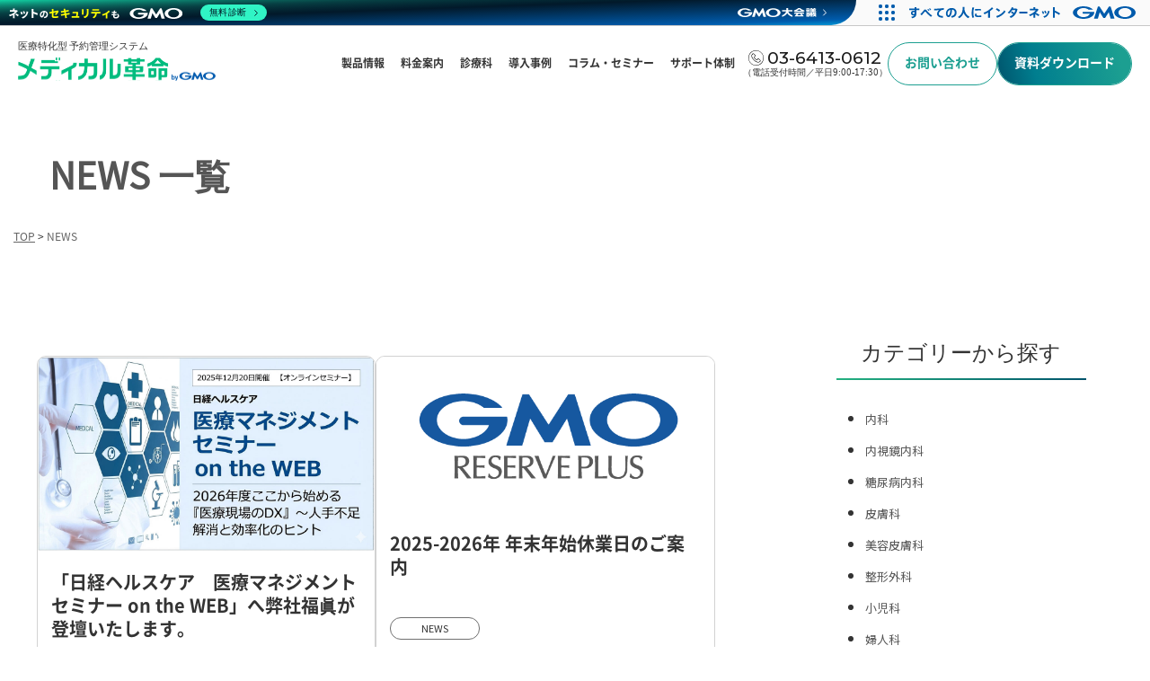

--- FILE ---
content_type: text/html; charset=UTF-8
request_url: https://medical-reserve.co.jp/category/news
body_size: 92383
content:
<!DOCTYPE html>
<html lang="ja">
<head prefix="og: http://ogp.me/ns# fb: http://ogp.me/ns/fb# article: http://ogp.me/ns/article#">
	<!-- Google Tag Manager -->
	<script>(function(w,d,s,l,i){w[l]=w[l]||[];w[l].push({'gtm.start':
		new Date().getTime(),event:'gtm.js'});var f=d.getElementsByTagName(s)[0],
		j=d.createElement(s),dl=l!='dataLayer'?'&l='+l:'';j.async=true;j.src=
		'https://www.googletagmanager.com/gtm.js?id='+i+dl;f.parentNode.insertBefore(j,f);
		})(window,document,'script','dataLayer','GTM-PDKDT86');</script>
	<!-- End Google Tag Manager -->
  <meta name="viewport" content="width=device-width, initial-scale=1">	
  <link href="https://medical-reserve.co.jp/medical/common/assets/images/favicon.ico" rel="icon">
  <link rel="preconnect" href="https://fonts.googleapis.com">
  <link rel="preconnect" href="https://fonts.gstatic.com" crossorigin>
  <link href="https://fonts.googleapis.com/css2?family=Montserrat:ital,wght@0,100..900;1,100..900&display=swap" rel="stylesheet">
  <link href="https://unpkg.com/aos@2.3.1/dist/aos.css" rel="stylesheet">
  <link rel="stylesheet" href="https://cdn.jsdelivr.net/npm/swiper@11/swiper-bundle.min.css"/>
  <link href="https://cdnjs.cloudflare.com/ajax/libs/OwlCarousel2/2.2.1/assets/owl.carousel.min.css" rel="stylesheet">
  <link href="https://cdnjs.cloudflare.com/ajax/libs/OwlCarousel2/2.2.1/assets/owl.theme.default.min.css" rel="stylesheet">
	<link rel="canonical" href="https://medical-reserve.co.jp" />
  <link href="https://fonts.googleapis.com/css?family=Material+Icons|Material+Icons+Outlined|Material+Icons+Round|Material+Icons+Sharp|Material+Icons+Two+Tone" rel="stylesheet">
	<meta name="facebook-domain-verification" content="eja4pgyxbsuzpvqkp5ru6op9y64jlo" /><!--FB認証-->
	<meta charset="UTF-8" >
	<meta name="format-detection" content="telephone=no" >
	<meta name="robots" content="index,follow">
  	<link rel="alternate" type="application/rss+xml" title="診療予約システム「メディカル革命 byGMO」でクリニック経営に革命を RSS Feed" href="https://medical-reserve.co.jp/feed" />
	<link rel="pingback" href="https://medical-reserve.co.jp/medical/xmlrpc.php" >
	<script src="https://kit.fontawesome.com/60ea08bcb6.js" crossorigin="anonymous"></script>
  <style type="text/css">
    .swiper { width: 100%; height: 300px; }
    .swiper-slide { text-align: center; font-size: 18px; background: #fff; display: flex; justify-content: center; align-items: center;}
    .swiper-slide img { display: block; width: 100%; height: 100%; object-fit: cover;}
  </style>
  <script>
    (function(d) {
      var config = {
        kitId: 'sqs6gzr',
        scriptTimeout: 3000,
        async: false
      },
      h=d.documentElement,t=setTimeout(function(){h.className=h.className.replace(/\bwf-loading\b/g,"")+" wf-inactive";},config.scriptTimeout),tk=d.createElement("script"),f=false,s=d.getElementsByTagName("script")[0],a;h.className+=" wf-loading";tk.src='https://use.typekit.net/'+config.kitId+'.js';tk.async=true;tk.onload=tk.onreadystatechange=function(){a=this.readyState;if(f||a&&a!="complete"&&a!="loaded")return;f=true;clearTimeout(t);try{Typekit.load(config)}catch(e){}};s.parentNode.insertBefore(tk,s)
    })(document);
  </script>
	
		
	<title>NEWS | 診療予約システム「メディカル革命 byGMO」でクリニック経営に革命を</title>

		<!-- All in One SEO 4.5.0 - aioseo.com -->
		<meta name="robots" content="max-image-preview:large" />
		<meta name="google-site-verification" content="37K3PNDl7VCUB1wPUHbwSanoVrdpM8UdATBRQBOgoYY" />
		<link rel="canonical" href="https://medical-reserve.co.jp/category/news" />
		<link rel="next" href="https://medical-reserve.co.jp/category/news/page/2" />
		<meta name="generator" content="All in One SEO (AIOSEO) 4.5.0" />
		<meta name="google" content="nositelinkssearchbox" />
		<script type="application/ld+json" class="aioseo-schema">
			{"@context":"https:\/\/schema.org","@graph":[{"@type":"BreadcrumbList","@id":"https:\/\/medical-reserve.co.jp\/category\/news#breadcrumblist","itemListElement":[{"@type":"ListItem","@id":"https:\/\/medical-reserve.co.jp\/#listItem","position":1,"name":"\u30db\u30fc\u30e0","item":"https:\/\/medical-reserve.co.jp\/","nextItem":"https:\/\/medical-reserve.co.jp\/category\/news#listItem"},{"@type":"ListItem","@id":"https:\/\/medical-reserve.co.jp\/category\/news#listItem","position":2,"name":"NEWS","previousItem":"https:\/\/medical-reserve.co.jp\/#listItem"}]},{"@type":"CollectionPage","@id":"https:\/\/medical-reserve.co.jp\/category\/news#collectionpage","url":"https:\/\/medical-reserve.co.jp\/category\/news","name":"NEWS | \u8a3a\u7642\u4e88\u7d04\u30b7\u30b9\u30c6\u30e0\u300c\u30e1\u30c7\u30a3\u30ab\u30eb\u9769\u547d byGMO\u300d\u3067\u30af\u30ea\u30cb\u30c3\u30af\u7d4c\u55b6\u306b\u9769\u547d\u3092","inLanguage":"ja","isPartOf":{"@id":"https:\/\/medical-reserve.co.jp\/#website"},"breadcrumb":{"@id":"https:\/\/medical-reserve.co.jp\/category\/news#breadcrumblist"}},{"@type":"Organization","@id":"https:\/\/medical-reserve.co.jp\/#organization","name":"\u30e1\u30c7\u30a3\u30ab\u30eb\u9769\u547d byGMO","url":"https:\/\/medical-reserve.co.jp\/","contactPoint":{"@type":"ContactPoint","telephone":"+81364130612","contactType":"Sales"}},{"@type":"WebSite","@id":"https:\/\/medical-reserve.co.jp\/#website","url":"https:\/\/medical-reserve.co.jp\/","name":"\u533b\u7642\u7279\u5316\u578b \u8a3a\u7642\u4e88\u7d04\u30b7\u30b9\u30c6\u30e0\u300c\u30e1\u30c7\u30a3\u30ab\u30eb\u9769\u547d byGMO\u300d\u3067\u30af\u30ea\u30cb\u30c3\u30af\u30fb\u75c5\u9662\u306e\u7d4c\u55b6\u3092\u6539\u5584","description":"\u8a3a\u7642\u4e88\u7d04\u30b7\u30b9\u30c6\u30e0\u300c\u30e1\u30c7\u30a3\u30ab\u30eb\u9769\u547d byGMO\u300d\u306f\u3001\u30af\u30ea\u30cb\u30c3\u30af\u30fb\u75c5\u9662\u306e\u8a3a\u7642\u4e88\u7d04\u7ba1\u7406\u306e\u52b9\u7387\u5316\u3001\u7d4c\u55b6\u6539\u5584\u3001\u96c6\u60a3\u3092\u5b9f\u73fe\u3059\u308b\u533b\u7642\u7279\u5316\u578b\u30af\u30e9\u30a6\u30c9\u4e88\u7d04\u30b7\u30b9\u30c6\u30e0\u3067\u3059\u3002\u6642\u9593\u3092\u30c7\u30b6\u30a4\u30f3\u3059\u308b\u529b\u3067\u8a3a\u7642\u3082\u7d4c\u55b6\u3082\u3082\u3063\u3068\u67d4\u8edf\u306b\u3002\u53d7\u4ed8\u306e\u696d\u52d9\u8efd\u6e1b\u30fb\u52b9\u7387\u5316\u30fb\u7701\u4eba\u5316\u3082\u53ef\u80fd\u3002","inLanguage":"ja","publisher":{"@id":"https:\/\/medical-reserve.co.jp\/#organization"}}]}
		</script>
		<!-- All in One SEO -->

<link rel='dns-prefetch' href='//ajax.googleapis.com' />
<link rel='stylesheet' id='wp-block-library-css' href='https://medical-reserve.co.jp/medical/wp-includes/css/dist/block-library/style.min.css?ver=6.4.1' type='text/css' media='all' />
<style id='classic-theme-styles-inline-css' type='text/css'>
/*! This file is auto-generated */
.wp-block-button__link{color:#fff;background-color:#32373c;border-radius:9999px;box-shadow:none;text-decoration:none;padding:calc(.667em + 2px) calc(1.333em + 2px);font-size:1.125em}.wp-block-file__button{background:#32373c;color:#fff;text-decoration:none}
</style>
<style id='global-styles-inline-css' type='text/css'>
body{--wp--preset--color--black: #000000;--wp--preset--color--cyan-bluish-gray: #abb8c3;--wp--preset--color--white: #ffffff;--wp--preset--color--pale-pink: #f78da7;--wp--preset--color--vivid-red: #cf2e2e;--wp--preset--color--luminous-vivid-orange: #ff6900;--wp--preset--color--luminous-vivid-amber: #fcb900;--wp--preset--color--light-green-cyan: #7bdcb5;--wp--preset--color--vivid-green-cyan: #00d084;--wp--preset--color--pale-cyan-blue: #8ed1fc;--wp--preset--color--vivid-cyan-blue: #0693e3;--wp--preset--color--vivid-purple: #9b51e0;--wp--preset--gradient--vivid-cyan-blue-to-vivid-purple: linear-gradient(135deg,rgba(6,147,227,1) 0%,rgb(155,81,224) 100%);--wp--preset--gradient--light-green-cyan-to-vivid-green-cyan: linear-gradient(135deg,rgb(122,220,180) 0%,rgb(0,208,130) 100%);--wp--preset--gradient--luminous-vivid-amber-to-luminous-vivid-orange: linear-gradient(135deg,rgba(252,185,0,1) 0%,rgba(255,105,0,1) 100%);--wp--preset--gradient--luminous-vivid-orange-to-vivid-red: linear-gradient(135deg,rgba(255,105,0,1) 0%,rgb(207,46,46) 100%);--wp--preset--gradient--very-light-gray-to-cyan-bluish-gray: linear-gradient(135deg,rgb(238,238,238) 0%,rgb(169,184,195) 100%);--wp--preset--gradient--cool-to-warm-spectrum: linear-gradient(135deg,rgb(74,234,220) 0%,rgb(151,120,209) 20%,rgb(207,42,186) 40%,rgb(238,44,130) 60%,rgb(251,105,98) 80%,rgb(254,248,76) 100%);--wp--preset--gradient--blush-light-purple: linear-gradient(135deg,rgb(255,206,236) 0%,rgb(152,150,240) 100%);--wp--preset--gradient--blush-bordeaux: linear-gradient(135deg,rgb(254,205,165) 0%,rgb(254,45,45) 50%,rgb(107,0,62) 100%);--wp--preset--gradient--luminous-dusk: linear-gradient(135deg,rgb(255,203,112) 0%,rgb(199,81,192) 50%,rgb(65,88,208) 100%);--wp--preset--gradient--pale-ocean: linear-gradient(135deg,rgb(255,245,203) 0%,rgb(182,227,212) 50%,rgb(51,167,181) 100%);--wp--preset--gradient--electric-grass: linear-gradient(135deg,rgb(202,248,128) 0%,rgb(113,206,126) 100%);--wp--preset--gradient--midnight: linear-gradient(135deg,rgb(2,3,129) 0%,rgb(40,116,252) 100%);--wp--preset--font-size--small: 13px;--wp--preset--font-size--medium: 20px;--wp--preset--font-size--large: 36px;--wp--preset--font-size--x-large: 42px;--wp--preset--spacing--20: 0.44rem;--wp--preset--spacing--30: 0.67rem;--wp--preset--spacing--40: 1rem;--wp--preset--spacing--50: 1.5rem;--wp--preset--spacing--60: 2.25rem;--wp--preset--spacing--70: 3.38rem;--wp--preset--spacing--80: 5.06rem;--wp--preset--shadow--natural: 6px 6px 9px rgba(0, 0, 0, 0.2);--wp--preset--shadow--deep: 12px 12px 50px rgba(0, 0, 0, 0.4);--wp--preset--shadow--sharp: 6px 6px 0px rgba(0, 0, 0, 0.2);--wp--preset--shadow--outlined: 6px 6px 0px -3px rgba(255, 255, 255, 1), 6px 6px rgba(0, 0, 0, 1);--wp--preset--shadow--crisp: 6px 6px 0px rgba(0, 0, 0, 1);}:where(.is-layout-flex){gap: 0.5em;}:where(.is-layout-grid){gap: 0.5em;}body .is-layout-flow > .alignleft{float: left;margin-inline-start: 0;margin-inline-end: 2em;}body .is-layout-flow > .alignright{float: right;margin-inline-start: 2em;margin-inline-end: 0;}body .is-layout-flow > .aligncenter{margin-left: auto !important;margin-right: auto !important;}body .is-layout-constrained > .alignleft{float: left;margin-inline-start: 0;margin-inline-end: 2em;}body .is-layout-constrained > .alignright{float: right;margin-inline-start: 2em;margin-inline-end: 0;}body .is-layout-constrained > .aligncenter{margin-left: auto !important;margin-right: auto !important;}body .is-layout-constrained > :where(:not(.alignleft):not(.alignright):not(.alignfull)){max-width: var(--wp--style--global--content-size);margin-left: auto !important;margin-right: auto !important;}body .is-layout-constrained > .alignwide{max-width: var(--wp--style--global--wide-size);}body .is-layout-flex{display: flex;}body .is-layout-flex{flex-wrap: wrap;align-items: center;}body .is-layout-flex > *{margin: 0;}body .is-layout-grid{display: grid;}body .is-layout-grid > *{margin: 0;}:where(.wp-block-columns.is-layout-flex){gap: 2em;}:where(.wp-block-columns.is-layout-grid){gap: 2em;}:where(.wp-block-post-template.is-layout-flex){gap: 1.25em;}:where(.wp-block-post-template.is-layout-grid){gap: 1.25em;}.has-black-color{color: var(--wp--preset--color--black) !important;}.has-cyan-bluish-gray-color{color: var(--wp--preset--color--cyan-bluish-gray) !important;}.has-white-color{color: var(--wp--preset--color--white) !important;}.has-pale-pink-color{color: var(--wp--preset--color--pale-pink) !important;}.has-vivid-red-color{color: var(--wp--preset--color--vivid-red) !important;}.has-luminous-vivid-orange-color{color: var(--wp--preset--color--luminous-vivid-orange) !important;}.has-luminous-vivid-amber-color{color: var(--wp--preset--color--luminous-vivid-amber) !important;}.has-light-green-cyan-color{color: var(--wp--preset--color--light-green-cyan) !important;}.has-vivid-green-cyan-color{color: var(--wp--preset--color--vivid-green-cyan) !important;}.has-pale-cyan-blue-color{color: var(--wp--preset--color--pale-cyan-blue) !important;}.has-vivid-cyan-blue-color{color: var(--wp--preset--color--vivid-cyan-blue) !important;}.has-vivid-purple-color{color: var(--wp--preset--color--vivid-purple) !important;}.has-black-background-color{background-color: var(--wp--preset--color--black) !important;}.has-cyan-bluish-gray-background-color{background-color: var(--wp--preset--color--cyan-bluish-gray) !important;}.has-white-background-color{background-color: var(--wp--preset--color--white) !important;}.has-pale-pink-background-color{background-color: var(--wp--preset--color--pale-pink) !important;}.has-vivid-red-background-color{background-color: var(--wp--preset--color--vivid-red) !important;}.has-luminous-vivid-orange-background-color{background-color: var(--wp--preset--color--luminous-vivid-orange) !important;}.has-luminous-vivid-amber-background-color{background-color: var(--wp--preset--color--luminous-vivid-amber) !important;}.has-light-green-cyan-background-color{background-color: var(--wp--preset--color--light-green-cyan) !important;}.has-vivid-green-cyan-background-color{background-color: var(--wp--preset--color--vivid-green-cyan) !important;}.has-pale-cyan-blue-background-color{background-color: var(--wp--preset--color--pale-cyan-blue) !important;}.has-vivid-cyan-blue-background-color{background-color: var(--wp--preset--color--vivid-cyan-blue) !important;}.has-vivid-purple-background-color{background-color: var(--wp--preset--color--vivid-purple) !important;}.has-black-border-color{border-color: var(--wp--preset--color--black) !important;}.has-cyan-bluish-gray-border-color{border-color: var(--wp--preset--color--cyan-bluish-gray) !important;}.has-white-border-color{border-color: var(--wp--preset--color--white) !important;}.has-pale-pink-border-color{border-color: var(--wp--preset--color--pale-pink) !important;}.has-vivid-red-border-color{border-color: var(--wp--preset--color--vivid-red) !important;}.has-luminous-vivid-orange-border-color{border-color: var(--wp--preset--color--luminous-vivid-orange) !important;}.has-luminous-vivid-amber-border-color{border-color: var(--wp--preset--color--luminous-vivid-amber) !important;}.has-light-green-cyan-border-color{border-color: var(--wp--preset--color--light-green-cyan) !important;}.has-vivid-green-cyan-border-color{border-color: var(--wp--preset--color--vivid-green-cyan) !important;}.has-pale-cyan-blue-border-color{border-color: var(--wp--preset--color--pale-cyan-blue) !important;}.has-vivid-cyan-blue-border-color{border-color: var(--wp--preset--color--vivid-cyan-blue) !important;}.has-vivid-purple-border-color{border-color: var(--wp--preset--color--vivid-purple) !important;}.has-vivid-cyan-blue-to-vivid-purple-gradient-background{background: var(--wp--preset--gradient--vivid-cyan-blue-to-vivid-purple) !important;}.has-light-green-cyan-to-vivid-green-cyan-gradient-background{background: var(--wp--preset--gradient--light-green-cyan-to-vivid-green-cyan) !important;}.has-luminous-vivid-amber-to-luminous-vivid-orange-gradient-background{background: var(--wp--preset--gradient--luminous-vivid-amber-to-luminous-vivid-orange) !important;}.has-luminous-vivid-orange-to-vivid-red-gradient-background{background: var(--wp--preset--gradient--luminous-vivid-orange-to-vivid-red) !important;}.has-very-light-gray-to-cyan-bluish-gray-gradient-background{background: var(--wp--preset--gradient--very-light-gray-to-cyan-bluish-gray) !important;}.has-cool-to-warm-spectrum-gradient-background{background: var(--wp--preset--gradient--cool-to-warm-spectrum) !important;}.has-blush-light-purple-gradient-background{background: var(--wp--preset--gradient--blush-light-purple) !important;}.has-blush-bordeaux-gradient-background{background: var(--wp--preset--gradient--blush-bordeaux) !important;}.has-luminous-dusk-gradient-background{background: var(--wp--preset--gradient--luminous-dusk) !important;}.has-pale-ocean-gradient-background{background: var(--wp--preset--gradient--pale-ocean) !important;}.has-electric-grass-gradient-background{background: var(--wp--preset--gradient--electric-grass) !important;}.has-midnight-gradient-background{background: var(--wp--preset--gradient--midnight) !important;}.has-small-font-size{font-size: var(--wp--preset--font-size--small) !important;}.has-medium-font-size{font-size: var(--wp--preset--font-size--medium) !important;}.has-large-font-size{font-size: var(--wp--preset--font-size--large) !important;}.has-x-large-font-size{font-size: var(--wp--preset--font-size--x-large) !important;}
.wp-block-navigation a:where(:not(.wp-element-button)){color: inherit;}
:where(.wp-block-post-template.is-layout-flex){gap: 1.25em;}:where(.wp-block-post-template.is-layout-grid){gap: 1.25em;}
:where(.wp-block-columns.is-layout-flex){gap: 2em;}:where(.wp-block-columns.is-layout-grid){gap: 2em;}
.wp-block-pullquote{font-size: 1.5em;line-height: 1.6;}
</style>
<link rel='stylesheet' id='parent-style-css' href='https://medical-reserve.co.jp/medical/wp-content/themes/stinger8/style.css?ver=6.4.1' type='text/css' media='all' />
<link rel='stylesheet' id='normalize-css' href='https://medical-reserve.co.jp/medical/wp-content/themes/stinger8/css/normalize.css?ver=1.5.9' type='text/css' media='all' />
<link rel='stylesheet' id='font-awesome-css' href='https://medical-reserve.co.jp/medical/wp-content/plugins/post-carousel/public/assets/css/font-awesome.min.css?ver=2.4.25' type='text/css' media='all' />
<link rel='stylesheet' id='style-css' href='https://medical-reserve.co.jp/medical/wp-content/themes/stinger8-child/style.css?ver=6.4.1' type='text/css' media='all' />
<link rel='stylesheet' id='fancybox-css' href='https://medical-reserve.co.jp/medical/wp-content/plugins/easy-fancybox/fancybox/1.5.4/jquery.fancybox.min.css?ver=6.4.1' type='text/css' media='screen' />
<script type="text/javascript" src="//ajax.googleapis.com/ajax/libs/jquery/1.11.3/jquery.min.js?ver=1.11.3" id="jquery-js"></script>
<link rel="https://api.w.org/" href="https://medical-reserve.co.jp/wp-json/" /><link rel="alternate" type="application/json" href="https://medical-reserve.co.jp/wp-json/wp/v2/categories/1" /><!-- for tag post_tag, website powered with xili-tidy-tags v.1.12.04, a WP plugin by dev.xiligroup.com -->
    <link rel="stylesheet" href="https://medical-reserve.co.jp/medical/common/assets/css/custom-animation.css">
    <link rel="stylesheet" href="https://medical-reserve.co.jp/medical/common/assets/css/reset-style.css">
    <link rel="stylesheet" href="https://medical-reserve.co.jp/medical/common/assets/css/style.css">
    <link rel="stylesheet" href="https://medical-reserve.co.jp/medical/common/assets/css/custom-style.css?ver2.0">
        


      <link rel="stylesheet" href="https://medical-reserve.co.jp/medical/common/assets/css/underlayer.css">
      </head>
<body class="archive category category-news category-1">
<!-- Google Tag Manager (noscript) -->
<noscript><iframe src="https://www.googletagmanager.com/ns.html?id=GTM-PDKDT86"
height="0" width="0" style="display:none;visibility:hidden"></iframe></noscript>
<!-- End Google Tag Manager (noscript) -->
<header>
    <nav>
    <div class="navLeft">
        <div class="logoSlogan">医療特化型 予約管理システム</div>
        <a href="https://medical-reserve.co.jp/"><img src="https://medical-reserve.co.jp/medical/common/assets/images/logo.svg" alt="メディカル革命 byGMO"></a>
    </div>
    <div class="navRight">
    <div class="navigationWrap">
        <div role="navigation">
          <a href="javascript:void(0);" class="ic menu" tabindex="1">
            <span class="line"></span>
            <span class="line"></span>
            <span class="line"></span>
          </a>
          <a href="javascript:void(0);" class="ic close"></a>
          <ul class="main-nav">
            <li class="top-level-link">
              <a class="mega-menu"><span>製品情報</span></a>
              <div class="sub-menu-block">
                <ul class="sub-menu">
                  <li>
                  <div class="submenu-level-2">
                    <ul>
                      <li><a href="https://medical-reserve.co.jp/products/strengths">メディカル革命が選ばれる理由</a></li>
                      <li><a href="https://medical-reserve.co.jp/reservation_survey">患者の医院選びと予約行動に関する調査</a></li>
                      <li><a href="https://medical-reserve.co.jp/medical/contents/clinicopening/">【新規開業向け】クリニック開業後の集患から経営安定化をご支援</a></li>

                      <p class="other_function">----Other function</p>
                      <li><a href="https://medical-reserve.co.jp/medical/contents/seisanki/">自動精算機</a></li>
                      <li><a href="https://medical-reserve.co.jp/medical/contents/factor/" target="_blank">ファクタリング</a></li>
                    </ul>
                  </div></li>                  <li><a href="https://medical-reserve.co.jp/products#prod_basic">機能一覧 - 基本機能</a>
                    <div class="submenu-level-2">
                      <ul>
                      <li><a href="https://medical-reserve.co.jp/products/yoyakukanri">院内・受付業務</a></li>
                      <li><a href="https://medical-reserve.co.jp/products/usersite">予約機能</a></li>
                      <li><a href="https://medical-reserve.co.jp/products/menukanri">メニュー管理機能</a></li>
                      <li><a href="https://medical-reserve.co.jp/products/mail">メール機能</a></li>
                      <li><a href="https://medical-reserve.co.jp/products/kanjya">患者管理機能</a></li>
                      <li><a href="https://medical-reserve.co.jp/products/statistics">統計機能</a></li>
                      <li><a href="https://medical-reserve.co.jp/products/yoyakukanri/ai">人工知能（AI）</a></li>
                      </ul>
                    </div>
                  </li>
                  <li><a href="https://medical-reserve.co.jp/products#prod_option">機能一覧 - オプション機能</a>
                    <div class="submenu-level-2">
                      <ul>
                      <li><a href="https://medical-reserve.co.jp/products/iryobunsho">医療文書DX</a></li>
                      <li><a href="https://medical-reserve.co.jp/products/ai-board">経営分析・集患マーケティング</a></li>
                      <li><a href="https://medical-reserve.co.jp/products/googlemap">オンライン マップ集患</a></li>
                      <li><a href="https://medical-reserve.co.jp/products/onlinemedicalcare">オンライン診療</a></li>
                      <li><a target="_blank" rel="noopener" href="https://medical-reserve.co.jp/products/line">LINEでの予約</a></li>
                      <li><a href="https://medical-reserve.co.jp/products/monsin">WEB問診</a></li>
                      <li><a href="https://medical-reserve.co.jp/products/vaccine">ワクチン管理機能</a></li>
                      <li><a href="https://medical-reserve.co.jp/products/ivr">IVR電話自動応答システム</a></li>
                      <li><a href="https://medical-reserve.co.jp/products/karte">電子カルテ連携</a></li>
                      <li><a href="https://medical-reserve.co.jp/products#rensa">連鎖予約</a></li>
                      <li><a href="https://medical-reserve.co.jp/products#qrcode">スマートチェックイン</a></li>
                      <li><a href="https://medical-reserve.co.jp/products#sairaiki">再来受付機能</a></li>
                      <li><a href="https://medical-reserve.co.jp/products/linejunban">LINEでの順番待ち</a></li>
                      <li><a href="https://medical-reserve.co.jp/products/cashless">キャッシュレス決済</a></li>
                      <li><a href="https://medical-reserve.co.jp/products/omatomessk">おまとめ診察券</a></li>
                      <li><a href="https://medical-reserve.co.jp/products/sms">SMSリマインダー機能</a></li>
                      <li><a href="https://medical-reserve.co.jp/products/cti">クリニック向けCTIシステム</a></li>
                      <li><a href="https://medical-reserve.co.jp/products/language">多言語対応</a></li>
                      <li><a href="https://medical-reserve.co.jp/products/customize">多彩な設定項目</a></li>
                      </ul>
                    </div>
                  </li>
                </ul>
              </div>
            </li>
			<li class="top-level-link">
              <a href="https://medical-reserve.co.jp/price"><span>料金案内</span></a>
            </li>
            <li class="top-level-link top-level-link2">
              <a class="mega-menu"><span>診療科</span></a>
              <div class="sub-menu-block">
                <ul class="sub-menu">
		              <li>
                    <div class="submenu-level-2">
					            <p style="font-size: 15px; font-weight: normal; margin-bottom: 12px;">あらゆる診療科の導入実績がございます</p>
                      <ul>
                        <li><a href="https://medical-reserve.co.jp/shinryoka/naika">内科</a></li>
                  	    <li><a href="https://medical-reserve.co.jp/shinryoka/seikeigeka">整形外科</a></li>
                  	    <li><a href="https://medical-reserve.co.jp/shinryoka/naishikyonaika">内視鏡内科</a></li>
                  	    <li><a href="https://medical-reserve.co.jp/shinryoka/shounika">小児科</a></li>
                  	    <li><a href="https://medical-reserve.co.jp/shinryoka/fujinka">婦人科</a></li>
                  	    <li><a href="https://medical-reserve.co.jp/shinryoka/biyouhifuka">自由診療・美容外科・美容皮膚科</a></li>
                  	    <li><a href="https://medical-reserve.co.jp/shinryoka/shinryounaika">精神科・心療内科</a></li>
                  	    <li><a href="https://medical-reserve.co.jp/shinryoka/ganka">眼科</a></li>
                  	    <li><a href="https://medical-reserve.co.jp/shinryoka/hifuka">皮膚科</a></li>
                  	    <li><a href="https://medical-reserve.co.jp/shinryoka/jibika">耳鼻咽喉科</a></li>
                  	    <li><a href="https://medical-reserve.co.jp/shinryoka/kenshin">健診センター</a></li>
                      </ul>
                  </li>                  
                  <li><a>Other products</a>
                    <div class="submenu-level-2">
                      <ul>
                        <li><a target="_blank" rel="noopener" href="https://animary.jp/">動物病院予約システム Animary byGMO</a></li>
                        <li><a target="_blank" rel="noopener" href="https://dentry.jp/">歯科予約システム Dentry byGMO</a></li>
                        <li><a href="https://medical-reserve.co.jp/shinryoka/childcarereservation">保育所・託児所（一時預かり）</a></li>
                      </ul>
                    </div>
                  </li>                  
                </ul>
              </div>
            </li>
            <li class="top-level-link">
              <a href="https://medical-reserve.co.jp/category/voice"><span>導入事例<span></a>    
            </li>
            <li class="top-level-link">
              <a href="https://medical-reserve.co.jp/columnandwebinar"><span>コラム・セミナー</span></a>
            </li>
						<li class="top-level-link">
              <a href="https://medical-reserve.co.jp/supportpolicy"><span>サポート体制</span></a>
            </li>
          </ul> 
      </div>      <ul class="header_contact">
        <li class="header_contact__tel"><span><a href="tel:0364130612"><img src="https://medical-reserve.co.jp/medical/common/assets/images/call.svg" alt="telicon"><strong>03-6413-0612</strong></a></span><small>（電話受付時間／平日9:00-17:30）</small></li>
        <li><a href="https://medical-reserve.co.jp/inquiry" class="radius_btn" target="_blank"><span>お問い合わせ</span></a></li>
        <li><a href="https://medical-reserve.co.jp/docdl" class="radius_btns fill" target="_blank"><span>資料ダウンロード</span></a></li>
      </ul>
    </div>
      <div class="mobileMenuHead">
        <div><a href="tel:03-6413-0612"><svg width="48" height="48" viewBox="0 0 48 48" fill="none" xmlns="http://www.w3.org/2000/svg">
<rect width="48" height="48" rx="24" fill="#F2F4F8"/>

<path d="M35.3056 29.5228L31.59 25.7898C30.6626 24.8524 29.1519 24.8509 28.2183 25.7898L26.0893 27.9363C26.0033 28.023 25.8685 28.0348 25.7694 27.9645C24.6181 27.1536 23.5319 26.2335 22.5395 25.2297C21.6516 24.3369 20.8273 23.3659 20.089 22.3426C20.0177 22.2442 20.0278 22.1098 20.1138 22.0239L22.2954 19.8242C23.2213 18.8892 23.2213 17.3668 22.2954 16.4318L18.5759 12.6815C17.6323 11.7723 16.1549 11.7723 15.2081 12.6847L14.0321 13.8704C12.1843 15.7131 11.5359 18.4041 12.3385 20.8967C12.9211 22.6699 13.7439 24.3525 14.7836 25.896C15.7164 27.306 16.7932 28.6269 17.984 29.822C19.2802 31.1382 20.7227 32.3123 22.2707 33.3113C23.9844 34.4393 25.8569 35.2782 27.8387 35.8071C28.3539 35.9352 28.8846 36 29.4168 36H29.4261C31.2692 35.9883 32.9977 35.2548 34.2938 33.9355L35.3056 32.9153C36.2315 31.9803 36.2315 30.4586 35.3056 29.5228ZM16.9102 13.7603C17.0721 13.7603 17.2248 13.8228 17.3449 13.94L21.0652 17.691C21.1829 17.8089 21.2472 17.9659 21.248 18.1323C21.248 18.2995 21.1845 18.4565 21.0652 18.5768L18.8843 20.7757C18.1754 21.4826 18.0878 22.5848 18.6759 23.3964C19.4692 24.4939 20.3547 25.5367 21.3092 26.4951C22.3737 27.5731 23.5404 28.5612 24.7769 29.4338C25.5749 29.9946 26.6549 29.9001 27.3467 29.2072L29.4548 27.0482C29.695 26.8045 30.087 26.8029 30.3295 27.0443L34.056 30.8086C34.1737 30.9265 34.238 31.0835 34.2388 31.2499C34.2388 31.3804 34.2001 31.5046 34.1273 31.61L33.0504 32.6958C31.8131 33.9597 29.9793 34.4885 28.2718 34.0776C26.479 33.5933 24.7831 32.8278 23.2298 31.7983C21.788 30.8695 20.4461 29.7783 19.2399 28.555C18.1312 27.4458 17.1287 26.2186 16.2587 24.9079C15.3088 23.4995 14.5573 21.9661 14.0251 20.3515C13.4293 18.4979 13.9151 16.4982 15.2941 15.1304L16.471 13.9439C16.5879 13.8251 16.7437 13.7603 16.9087 13.7595H16.9102V13.7603Z" fill="#1C9F91"/>
</svg></a></div>  
    <div class="mobile_hamburger"><svg width="48" height="48" viewBox="0 0 48 48" fill="none" xmlns="http://www.w3.org/2000/svg">
<circle cx="24" cy="24" r="24" fill="#007E8F"/>
<line x1="14" y1="16" x2="34" y2="16" stroke="white"/>
<line x1="14" y1="24" x2="34" y2="24" stroke="white"/>
<line x1="14" y1="32" x2="34" y2="32" stroke="white"/>
</svg>
  </div>
      </div>
    </div>
</nav>
</header>
<div id="gmonav" class="gmomobileNav">
    <div class="gmomobileNavHeader">
        <div class="close_sideMenu"><img src="https://medical-reserve.co.jp/medical/common/assets/images/close-btn.svg" alt="close-btn"></div>
    </div>
  <div class="gmomobileNavSide">
    <ul id="gmo-mobile-menu-1" class="sideNavMobile">
      <li>
        <a href="https://medical-reserve.co.jp/">TOP</a> 
      </li>
      <li>
        <a href="#" class="parent-menu">製品情報</a>
        <div class="sub-menu-block">
                <ul class="sub-menu">
                  <li>
                  <div class="submenu-level-2">
                    <ul>
                      <li><a href="https://medical-reserve.co.jp/products/strengths">メディカル革命が選ばれる理由</a></li>
                      <li><a href="https://medical-reserve.co.jp/reservation_survey">患者の医院選びと予約行動に関する調査</a></li>
                      <li><a href="https://medical-reserve.co.jp/medical/contents/clinicopening/">【新規開業向け】クリニック開業後の集患から経営安定化をご支援</a></li>
                    </ul>
                  </div></li>
                  <li>
                    <a class="sub-parent-menu" href="https://medical-reserve.co.jp/products#prod_basic">機能一覧 - 基本機能</a>
                    <div class="submenu-level-2">
                      <ul>
                      <li><a href="https://medical-reserve.co.jp/products/yoyakukanri">院内・受付業務</a></li>
                      <li><a href="https://medical-reserve.co.jp/products/usersite">予約機能</a></li>
                      <li><a href="https://medical-reserve.co.jp/products/menukanri">メニュー管理機能</a></li>
                      <li><a href="https://medical-reserve.co.jp/products/mail">メール機能</a></li>
                      <li><a href="https://medical-reserve.co.jp/products/kanjya">患者管理機能</a></li>
                      <li><a href="https://medical-reserve.co.jp/products/statistics">統計機能</a></li>
                      <li><a href="https://medical-reserve.co.jp/products/yoyakukanri/ai">人工知能（AI）</a></li>
                      </ul>
                    </div>
                  </li>
                  <li>
                    <a class="sub-parent-menu" href="https://medical-reserve.co.jp/products#prod_option">機能一覧 - オプション機能</a>
                    <div class="submenu-level-2">
                      <ul>
                        <li><a href="https://medical-reserve.co.jp/products/iryobunsho">医療文書DX</a></li>
                      <li><a href="https://medical-reserve.co.jp/products/ai-board">経営分析・集患マーケティング</a></li>
					  <li><a href="https://medical-reserve.co.jp/products/googlemap">オンライン マップ集患</a></li>
                      <li><a href="https://medical-reserve.co.jp/products/onlinemedicalcare">オンライン診療</a></li>
                      <li><a target="_blank" rel="noopener" href="https://medical-reserve.co.jp/products/line">LINEでの予約</a></li>
                      <li><a href="https://medical-reserve.co.jp/products/monsin">WEB問診</a></li>
                      <li><a href="https://medical-reserve.co.jp/products/vaccine">ワクチン管理機能</a></li>
                      <li><a href="https://medical-reserve.co.jp/products/ivr">IVR電話自動応答システム</a></li>
                      <li><a href="https://medical-reserve.co.jp/products/karte">電子カルテ連携</a></li>
                      <li><a href="https://medical-reserve.co.jp/products#rensa">連鎖予約</a></li>
                      <li><a href="https://medical-reserve.co.jp/products#qrcode">スマートチェックイン</a></li>
                      <li><a href="https://medical-reserve.co.jp/products#sairaiki">再来受付機能</a></li>
                      <li><a href="https://medical-reserve.co.jp/products/linejunban">LINEでの順番待ち</a></li>
                      <li><a href="https://medical-reserve.co.jp/products/cashless">キャッシュレス決済</a></li>
                      <li><a href="https://medical-reserve.co.jp/products/omatomessk">おまとめ診察券</a></li>
                      <li><a href="https://medical-reserve.co.jp/products/sms">SMSリマインダー機能</a></li>
                      <li><a href="https://medical-reserve.co.jp/products/cti">クリニック向けCTIシステム</a></li>
                      <li><a href="https://medical-reserve.co.jp/products/language">多言語対応</a></li>
                      <li><a href="https://medical-reserve.co.jp/products/customize">多彩な設定項目</a></li>
                      </ul>
                    </div>
                  </li>  
                  <p class="other_function">----Other function</p>
                  <li><a href="https://medical-reserve.co.jp/medical/contents/seisanki/">自動精算機</a></li>             
                </ul>
              </div> 
      </li>
      <li>
        <a href="#" class="parent-menu">診療科ごと</a>
        <div class="sub-menu-block">
                <ul class="sub-menu">
                  <li><a href="https://medical-reserve.co.jp/shinryoka/naika">内科</a></li>
                  <li><a href="https://medical-reserve.co.jp/shinryoka/seikeigeka">整形外科</a></li>
                  <li><a href="https://medical-reserve.co.jp/shinryoka/naishikyonaika">内視鏡内科</a></li>
                  <li><a href="https://medical-reserve.co.jp/shinryoka/shounika">小児科</a></li>
                  <li><a href="https://medical-reserve.co.jp/shinryoka/fujinka">婦人科</a></li>
                  <li><a href="https://medical-reserve.co.jp/shinryoka/biyouhifuka">自由診療・美容外科・美容皮膚科</a></li>
                  <li><a href="https://medical-reserve.co.jp/shinryoka/shinryounaika">精神科・心療内科</a></li>
                  <li><a href="https://medical-reserve.co.jp/shinryoka/ganka">眼科</a></li>
                  <li><a href="https://medical-reserve.co.jp/shinryoka/hifuka">皮膚科</a></li>
                  <li><a href="https://medical-reserve.co.jp/shinryoka/jibika">耳鼻咽喉科</a></li>
                  <li><a href="https://medical-reserve.co.jp/shinryoka/kenshin">健診センター</a></li>
                  <li>
                    <a href="#" class="sub-parent-menu">Other products</a>
                    <div class="submenu-level-2">
                      <ul>
                        <li><a target="_blank" rel="noopener" href="https://animary.jp/">動物病院予約システム Animary byGMO</a></li>
                        <li><a target="_blank" rel="noopener" href="https://dentry.jp/">歯科予約システム Dentry byGMO</a></li>
                        <li><a href="https://medical-reserve.co.jp/shinryoka/childcarereservation">保育所・託児所（一時預かり）</a></li>
                      </ul>
                    </div>
                  </li>                  
                </ul>
              </div>
      </li>
      <li><a href="https://medical-reserve.co.jp/category/voice">導入事例</a></li>
      <li><a href="https://medical-reserve.co.jp/columnandwebinar">セミナー・コラム</a></li>
			<li><a href="https://medical-reserve.co.jp/supportpolicy">サポート体制</a></li>
      <li><a href="https://medical-reserve.co.jp/price">料金案内</a></li>
      <li><a href="https://medical-reserve.co.jp/faq">よくある質問</a></li>
      <li><a href="https://medical-reserve.co.jp/outline">会社概要</a></li>
      <li><a href="#">サービス利用について</a></li>
      <li><a href="https://medical-reserve.co.jp/recruit/">採用情報</a></li>
    </ul>
    <div><a href="https://medical-reserve.co.jp/docdl" class="base-btn btn-round-arrow"><span>サービス紹介資料 ダウンロード</span> <svg width="18" height="18" viewBox="0 0 18 18" fill="none" xmlns="http://www.w3.org/2000/svg" style="overflow: unset;">
      <rect width="18" height="18" fill="none"></rect>
      <path d="M15 3.57067C13.53 1.992 11.4192 1 9.07692 1C4.61846 1 1 4.584 1 9C1 13.416 4.61846 17 9.07692 17C11.3977 17 13.4869 16.0293 14.9569 14.4773" stroke="#1C9F91" stroke-miterlimit="10"></path>
      <g class="arrow">
        <path d="M8 9H17" stroke="#1C9F91" stroke-miterlimit="10"></path>
        <path d="M15 7L17 9L15 11" stroke="#1C9F91" stroke-miterlimit="10"></path>
      </g>
    </svg></a></div>
  </div>
</div><div id="content" class="category clearfix">
	<div id="contentInner">
		<!--div class="st-main"-->
    	<section class="column_header">
      <h1 class="column_header_title">NEWS 一覧</h1>
		<!--p class="column_heading_desc">sub title</p-->

    </section>
    <section class="breadcrumbs" typeof="BreadcrumbList" vocab="http://schema.org/">
    	<div class="st-aside"><!-- Breadcrumb NavXT 7.2.0 -->
<span property="itemListElement" typeof="ListItem"><a property="item" typeof="WebPage" title="Go to 診療予約システム「メディカル革命 byGMO」でクリニック経営に革命を." href="https://medical-reserve.co.jp" class="home" ><span property="name">TOP</span></a><meta property="position" content="1"></span> &gt; <span class="archive taxonomy category current-item">NEWS</span></div>
    </section>	
	<div id="st-page">
    	<div class="mainbox">
        <div class="column_body post_body">
        	<div class="post_main">
          	            <ul class="post_list">
            	              <li class="post_card">
				  					<a href="https://medical-reserve.co.jp/news/nhc251220"><img src="https://medical-reserve.co.jp/medical/wp-content/uploads/2025/12/nikkei_health1200x692.jpg" class="attachment-post-thumbnail size-post-thumbnail wp-post-image" alt="日経ヘルスケア 医療マネジメントセミナー on the WEB" decoding="async" fetchpriority="high" /></a>
					                	<div class="content">
                  	<h2 class="title">
						<a href="https://medical-reserve.co.jp/news/nhc251220">「日経ヘルスケア　医療マネジメントセミナー on the WEB」へ弊社福眞が登壇いたします。</a></h2>
                    　　<div class="cats">
						  <span>NEWS</span>						  
　　　				　　　</div>
                    <div class="tags"></div>
                  </div>
                </li>
                              <li class="post_card">
				  					<a href="https://medical-reserve.co.jp/news/2025-2026dayoff"><img src="https://medical-reserve.co.jp/medical/wp-content/uploads/2025/12/gmo-rp_logo.png" class="attachment-post-thumbnail size-post-thumbnail wp-post-image" alt="" decoding="async" /></a>
					                	<div class="content">
                  	<h2 class="title">
						<a href="https://medical-reserve.co.jp/news/2025-2026dayoff">2025-2026年 年末年始休業日のご案内</a></h2>
                    　　<div class="cats">
						  <span>NEWS</span>						  
　　　				　　　</div>
                    <div class="tags"></div>
                  </div>
                </li>
                              <li class="post_card">
				  					<a href="https://medical-reserve.co.jp/news/minegishihifukeisei-2"><img src="https://medical-reserve.co.jp/medical/wp-content/uploads/2025/11/5112c96064ef61d577c900be26b628cc.png" class="attachment-post-thumbnail size-post-thumbnail wp-post-image" alt="峯岸先生アイキャッチ画像" decoding="async" /></a>
					                	<div class="content">
                  	<h2 class="title">
						<a href="https://medical-reserve.co.jp/news/minegishihifukeisei-2">導入事例にみねぎし皮ふ科形成外科様のインタビューを掲載いたしました</a></h2>
                    　　<div class="cats">
						  <span>NEWS</span>						  
　　　				　　　</div>
                    <div class="tags"></div>
                  </div>
                </li>
                              <li class="post_card">
				  					<a href="https://medical-reserve.co.jp/news/tsukumo"><img src="https://medical-reserve.co.jp/medical/wp-content/uploads/2025/11/IMG_6068-700x400-1.jpg" class="attachment-post-thumbnail size-post-thumbnail wp-post-image" alt="仲宿つくも耳鼻咽喉科・矯正歯科　渡邉院長" decoding="async" loading="lazy" /></a>
					                	<div class="content">
                  	<h2 class="title">
						<a href="https://medical-reserve.co.jp/news/tsukumo">導入事例に仲宿つくも耳鼻咽喉科・矯正歯科様のインタビューを掲載いたしました</a></h2>
                    　　<div class="cats">
						  <span>NEWS</span>						  
　　　				　　　</div>
                    <div class="tags"></div>
                  </div>
                </li>
                              <li class="post_card">
				  					<a href="https://medical-reserve.co.jp/news/iryobunsho"><img src="https://medical-reserve.co.jp/medical/wp-content/uploads/2025/10/579917227dd84f540225b248dcecc221.png" class="attachment-post-thumbnail size-post-thumbnail wp-post-image" alt="医療文書DXを提供開始" decoding="async" loading="lazy" /></a>
					                	<div class="content">
                  	<h2 class="title">
						<a href="https://medical-reserve.co.jp/news/iryobunsho">医療文書の署名業務をペーパーレス化し、業務負荷とコストを削減『医療文書DX』を提供開始</a></h2>
                    　　<div class="cats">
						  <span>NEWS</span>						  
　　　				　　　</div>
                    <div class="tags"></div>
                  </div>
                </li>
                              <li class="post_card">
				  					<a href="https://medical-reserve.co.jp/news/tokyo-mchospital-2"><img src="https://medical-reserve.co.jp/medical/wp-content/uploads/2025/10/5423e13fc6665edd8f5c2464ddbbd093-1.jpg" class="attachment-post-thumbnail size-post-thumbnail wp-post-image" alt="" decoding="async" loading="lazy" /></a>
					                	<div class="content">
                  	<h2 class="title">
						<a href="https://medical-reserve.co.jp/news/tokyo-mchospital-2">独立行政法人国立病院機構 東京医療センター様のインタビューを掲載いたしました</a></h2>
                    　　<div class="cats">
						  <span>NEWS</span>						  
　　　				　　　</div>
                    <div class="tags"></div>
                  </div>
                </li>
                              <li class="post_card">
				  					<a href="https://medical-reserve.co.jp/news/diajapan2025"><img src="https://medical-reserve.co.jp/medical/wp-content/uploads/2025/10/25303_1200x630.jpg" class="attachment-post-thumbnail size-post-thumbnail wp-post-image" alt="第22回DIA日本年会2025へ登壇のお知らせ" decoding="async" loading="lazy" /></a>
					                	<div class="content">
                  	<h2 class="title">
						<a href="https://medical-reserve.co.jp/news/diajapan2025">「第22回DIA日本年会2025」スペシャルセッションへの登壇のお知らせ</a></h2>
                    　　<div class="cats">
						  <span>NEWS</span>						  
　　　				　　　</div>
                    <div class="tags"></div>
                  </div>
                </li>
                              <li class="post_card">
				  					<a href="https://medical-reserve.co.jp/news/jns2025"><img src="https://medical-reserve.co.jp/medical/wp-content/uploads/2025/09/jns20251029-1101.jpg" class="attachment-post-thumbnail size-post-thumbnail wp-post-image" alt="日本脳神経外科学会第84回学術総会" decoding="async" loading="lazy" /></a>
					                	<div class="content">
                  	<h2 class="title">
						<a href="https://medical-reserve.co.jp/news/jns2025">「日本脳神経外科学会第84回学術総会」へ出展のお知らせ</a></h2>
                    　　<div class="cats">
						  <span>NEWS</span>						  
　　　				　　　</div>
                    <div class="tags"></div>
                  </div>
                </li>
                              <li class="post_card">
				  					<a href="https://medical-reserve.co.jp/news/jmwh40_2025"><img src="https://medical-reserve.co.jp/medical/wp-content/uploads/2025/09/kwcs20251101-02.png" class="attachment-post-thumbnail size-post-thumbnail wp-post-image" alt="第40回 日本女性医学学会学術集会" decoding="async" loading="lazy" /></a>
					                	<div class="content">
                  	<h2 class="title">
						<a href="https://medical-reserve.co.jp/news/jmwh40_2025">「第40回 日本女性医学学会学術集会」への出展のお知らせ</a></h2>
                    　　<div class="cats">
						  <span>NEWS</span>						  
　　　				　　　</div>
                    <div class="tags"></div>
                  </div>
                </li>
                              <li class="post_card">
				  					<a href="https://medical-reserve.co.jp/news/voice_towerreverkeyeclinic"><img src="https://medical-reserve.co.jp/medical/wp-content/uploads/2025/08/56bfaabf9a6c5baabdc5f44acb1341e9.png" class="attachment-post-thumbnail size-post-thumbnail wp-post-image" alt="タワーリバーク眼科様" decoding="async" loading="lazy" /></a>
					                	<div class="content">
                  	<h2 class="title">
						<a href="https://medical-reserve.co.jp/news/voice_towerreverkeyeclinic">タワーリバーク眼科様のインタビューを掲載いたしました</a></h2>
                    　　<div class="cats">
						  <span>NEWS</span>						  
　　　				　　　</div>
                    <div class="tags"></div>
                  </div>
                </li>
                              <li class="post_card">
				  					<a href="https://medical-reserve.co.jp/news/exhibition_jsoa2025"><img src="https://medical-reserve.co.jp/medical/wp-content/uploads/2025/08/6e1b026a51e90ef0f3120fbc0f70df7a.png" class="attachment-post-thumbnail size-post-thumbnail wp-post-image" alt="日本スポーツ整形外科学会2025" decoding="async" loading="lazy" /></a>
					                	<div class="content">
                  	<h2 class="title">
						<a href="https://medical-reserve.co.jp/news/exhibition_jsoa2025">「日本スポーツ整形外科学会2025」への出展のお知らせ</a></h2>
                    　　<div class="cats">
						  <span>NEWS</span>						  
　　　				　　　</div>
                    <div class="tags"></div>
                  </div>
                </li>
                              <li class="post_card">
				  					  <img src="https://medical-reserve.co.jp/medical/wp-content/themes/stinger8/images/no-img.png" alt="no image" title="no image"/>
					                	<div class="content">
                  	<h2 class="title">
						<a href="https://medical-reserve.co.jp/news/20250616">【重要】[メディカル革命] 障害に関するお詫びとご報告（最終報）</a></h2>
                    　　<div class="cats">
						  <span>NEWS</span><span>障害情報</span>						  
　　　				　　　</div>
                    <div class="tags"></div>
                  </div>
                </li>
                              <li class="post_card">
				  					<a href="https://medical-reserve.co.jp/news/voice_naminoriclinic"><img src="https://medical-reserve.co.jp/medical/wp-content/uploads/2025/06/doctor-1024x575-min.png" class="attachment-post-thumbnail size-post-thumbnail wp-post-image" alt="小早川節院長" decoding="async" loading="lazy" /></a>
					                	<div class="content">
                  	<h2 class="title">
						<a href="https://medical-reserve.co.jp/news/voice_naminoriclinic">導入事例に波乗りクリニック様のインタビュー記事を掲載しました</a></h2>
                    　　<div class="cats">
						  <span>NEWS</span>						  
　　　				　　　</div>
                    <div class="tags"></div>
                  </div>
                </li>
                              <li class="post_card">
				  					  <img src="https://medical-reserve.co.jp/medical/wp-content/themes/stinger8/images/no-img.png" alt="no image" title="no image"/>
					                	<div class="content">
                  	<h2 class="title">
						<a href="https://medical-reserve.co.jp/news/20250611">【重要】[メディカル革命] 障害に関するお詫びとご報告（復旧）</a></h2>
                    　　<div class="cats">
						  <span>NEWS</span><span>障害情報</span>						  
　　　				　　　</div>
                    <div class="tags"></div>
                  </div>
                </li>
                              <li class="post_card">
				  					<a href="https://medical-reserve.co.jp/news/joa_close"><img src="https://medical-reserve.co.jp/medical/wp-content/uploads/2025/05/20250526.png" class="attachment-post-thumbnail size-post-thumbnail wp-post-image" alt="日本整形外科学会" decoding="async" loading="lazy" /></a>
					                	<div class="content">
                  	<h2 class="title">
						<a href="https://medical-reserve.co.jp/news/joa_close">第98回日本整形外科学会学術総会　出展のお礼、ご報告</a></h2>
                    　　<div class="cats">
						  <span>NEWS</span>						  
　　　				　　　</div>
                    <div class="tags"></div>
                  </div>
                </li>
                              <li class="post_card">
				  					<a href="https://medical-reserve.co.jp/news/ai-board"><img src="https://medical-reserve.co.jp/medical/wp-content/uploads/2025/05/AI-Board_OGP_20250508.png" class="attachment-post-thumbnail size-post-thumbnail wp-post-image" alt="AI-Board" decoding="async" loading="lazy" /></a>
					                	<div class="content">
                  	<h2 class="title">
						<a href="https://medical-reserve.co.jp/news/ai-board">経営指標をAIが自動で分析し、改善策を提案する 医業経営分析ツール「AI-Board」を提供開始<br><span>～WEBサイトへのアクセスデータや予約・来院・会計などの患者行動データを 自動で統合・分析し、業務の最適化と収益性の向上を支援～</span></a></h2>
                    　　<div class="cats">
						  <span>NEW</span><span>NEWS</span><span>プレスリリース</span>						  
　　　				　　　</div>
                    <div class="tags"></div>
                  </div>
                </li>
                              <li class="post_card">
				  					<a href="https://medical-reserve.co.jp/news/collaboration_with_medicom"><img src="https://medical-reserve.co.jp/medical/wp-content/uploads/2025/04/20250417press_ogp.png" class="attachment-post-thumbnail size-post-thumbnail wp-post-image" alt="プレスリリースのお知らせ" decoding="async" loading="lazy" /></a>
					                	<div class="content">
                  	<h2 class="title">
						<a href="https://medical-reserve.co.jp/news/collaboration_with_medicom">医療特化型予約管理システム「メディカル革命 byGMO」、クリニック用システム「メディコム」シリーズとAPI連携を開始<br><span>～システム間の情報連携がシームレス化、スムーズな診療体制と業務効率向上を実現～</span></a></h2>
                    　　<div class="cats">
						  <span>NEW</span><span>NEWS</span><span>プレスリリース</span>						  
　　　				　　　</div>
                    <div class="tags"></div>
                  </div>
                </li>
                              <li class="post_card">
				  					<a href="https://medical-reserve.co.jp/news/reservation_survey"><img src="https://medical-reserve.co.jp/medical/wp-content/uploads/2025/03/OG_map.png" class="attachment-post-thumbnail size-post-thumbnail wp-post-image" alt="" decoding="async" loading="lazy" /></a>
					                	<div class="content">
                  	<h2 class="title">
						<a href="https://medical-reserve.co.jp/news/reservation_survey">「患者の医院選びと予約行動に関する調査」を実施のお知らせ　半数以上が地図アプリ上での医院予約を『便利』と回答</a></h2>
                    　　<div class="cats">
						  <span>NEWS</span>						  
　　　				　　　</div>
                    <div class="tags"></div>
                  </div>
                </li>
                              <li class="post_card">
				  					<a href="https://medical-reserve.co.jp/news/111jsge"><img src="https://medical-reserve.co.jp/medical/wp-content/uploads/2025/03/abbca8f124013395b7d27567883c773b.png" class="attachment-post-thumbnail size-post-thumbnail wp-post-image" alt="日本消化器学会" decoding="async" loading="lazy" /></a>
					                	<div class="content">
                  	<h2 class="title">
						<a href="https://medical-reserve.co.jp/news/111jsge">第111回日本消化器病学会総会へ出展のお知らせ</a></h2>
                    　　<div class="cats">
						  <span>NEW</span><span>NEWS</span>						  
　　　				　　　</div>
                    <div class="tags"></div>
                  </div>
                </li>
                              <li class="post_card">
				  					<a href="https://medical-reserve.co.jp/news/over_2000_clinics"><img src="https://medical-reserve.co.jp/medical/wp-content/uploads/2025/03/0a22b30721c90a8585ef5e06471d7724.jpg" class="attachment-post-thumbnail size-post-thumbnail wp-post-image" alt="" decoding="async" loading="lazy" /></a>
					                	<div class="content">
                  	<h2 class="title">
						<a href="https://medical-reserve.co.jp/news/over_2000_clinics">弊社サービスのご利用医院様が2,000施設を突破いたしました。</a></h2>
                    　　<div class="cats">
						  <span>NEWS</span>						  
　　　				　　　</div>
                    <div class="tags"></div>
                  </div>
                </li>
                              <li class="post_card">
				  					<a href="https://medical-reserve.co.jp/news/20250214companyname"><img src="https://medical-reserve.co.jp/medical/wp-content/uploads/2025/02/corporate_logo.png" class="attachment-post-thumbnail size-post-thumbnail wp-post-image" alt="GMOリザーブプラス株式会社" decoding="async" loading="lazy" /></a>
					                	<div class="content">
                  	<h2 class="title">
						<a href="https://medical-reserve.co.jp/news/20250214companyname">「GMOリザーブプラス株式会社」に商号変更いたしました</a></h2>
                    　　<div class="cats">
						  <span>NEWS</span>						  
　　　				　　　</div>
                    <div class="tags"></div>
                  </div>
                </li>
                              <li class="post_card">
				  					<a href="https://medical-reserve.co.jp/news/ofthopaedicassociation2025"><img src="https://medical-reserve.co.jp/medical/wp-content/uploads/2025/01/c7cc1a3c402e21e0b1ef7de95a0102c2.png" class="attachment-post-thumbnail size-post-thumbnail wp-post-image" alt="日本整形外科学会学術総会へ出展いたします" decoding="async" loading="lazy" /></a>
					                	<div class="content">
                  	<h2 class="title">
						<a href="https://medical-reserve.co.jp/news/ofthopaedicassociation2025">第98回日本整形外科学会学術総会へ出展のお知らせ</a></h2>
                    　　<div class="cats">
						  <span>NEWS</span>						  
　　　				　　　</div>
                    <div class="tags"></div>
                  </div>
                </li>
                              <li class="post_card">
				  					<a href="https://medical-reserve.co.jp/news/20250115webinar"><img src="https://medical-reserve.co.jp/medical/wp-content/uploads/2024/11/cffe58388f0b6bc9940631af6b2ba3cc.png" class="attachment-post-thumbnail size-post-thumbnail wp-post-image" alt="ウェビナー 予約システム設計のノウハウとは？" decoding="async" loading="lazy" /></a>
					                	<div class="content">
                  	<h2 class="title">
						<a href="https://medical-reserve.co.jp/news/20250115webinar">無料オンラインセミナー開催のお知らせ<br>収益アップを実現した予約システム設計のノウハウとは？</a></h2>
                    　　<div class="cats">
						  <span>NEWS</span>						  
　　　				　　　</div>
                    <div class="tags"></div>
                  </div>
                </li>
                              <li class="post_card">
				  					<a href="https://medical-reserve.co.jp/news/logharajuku-2"><img src="https://medical-reserve.co.jp/medical/wp-content/uploads/2024/12/e79196deddc251b9accdca2830af9ca7.png" class="attachment-post-thumbnail size-post-thumbnail wp-post-image" alt="院長 清水拓哉" decoding="async" loading="lazy" /></a>
					                	<div class="content">
                  	<h2 class="title">
						<a href="https://medical-reserve.co.jp/news/logharajuku-2">導入事例にLadies Clinic LOG 原宿様のインタビュー記事を掲載しました</a></h2>
                    　　<div class="cats">
						  <span>NEWS</span>						  
　　　				　　　</div>
                    <div class="tags"></div>
                  </div>
                </li>
                              <li class="post_card">
				  					<a href="https://medical-reserve.co.jp/news/uenishinaika-2"><img src="https://medical-reserve.co.jp/medical/wp-content/uploads/2024/10/b2d19e11ecdbdf5d4a18985989a55428.png" class="attachment-post-thumbnail size-post-thumbnail wp-post-image" alt="上西内科 上西院長" decoding="async" loading="lazy" /></a>
					                	<div class="content">
                  	<h2 class="title">
						<a href="https://medical-reserve.co.jp/news/uenishinaika-2">導入事例に糖尿病・甲状腺 上西内科様のインタビュー記事を掲載しました</a></h2>
                    　　<div class="cats">
						  <span>NEWS</span>						  
　　　				　　　</div>
                    <div class="tags"></div>
                  </div>
                </li>
                              <li class="post_card">
				  					<a href="https://medical-reserve.co.jp/news/nobishiroclinic"><img src="https://medical-reserve.co.jp/medical/wp-content/uploads/2024/12/ca01bde2e012491cc35d2edb1f877cbe.png" class="attachment-post-thumbnail size-post-thumbnail wp-post-image" alt="上西のびしろクリニック 圓若先生" decoding="async" loading="lazy" /></a>
					                	<div class="content">
                  	<h2 class="title">
						<a href="https://medical-reserve.co.jp/news/nobishiroclinic">導入事例に子どもの成長・糖尿病　上西のびしろクリニック様のインタビュー記事を掲載しました</a></h2>
                    　　<div class="cats">
						  <span>NEWS</span>						  
　　　				　　　</div>
                    <div class="tags"></div>
                  </div>
                </li>
                              <li class="post_card">
				  					<a href="https://medical-reserve.co.jp/news/20241219emsystems"><img src="https://medical-reserve.co.jp/medical/wp-content/uploads/2024/12/a79f486567fd9f799be10a9870c9f5bc.png" class="attachment-post-thumbnail size-post-thumbnail wp-post-image" alt="EMシステムズ共催セミナー" decoding="async" loading="lazy" /></a>
					                	<div class="content">
                  	<h2 class="title">
						<a href="https://medical-reserve.co.jp/news/20241219emsystems">EMシステムズ様共催 無料オンラインセミナー開催のお知らせ<br>2025年版どうなる？？これからのクリニックDX</a></h2>
                    　　<div class="cats">
						  <span>NEWS</span>						  
　　　				　　　</div>
                    <div class="tags"></div>
                  </div>
                </li>
                              <li class="post_card">
				  					  <img src="https://medical-reserve.co.jp/medical/wp-content/themes/stinger8/images/no-img.png" alt="no image" title="no image"/>
					                	<div class="content">
                  	<h2 class="title">
						<a href="https://medical-reserve.co.jp/news/2024-2025dayoff">2024-2025年 年末年始休業日のご案内</a></h2>
                    　　<div class="cats">
						  <span>NEWS</span>						  
　　　				　　　</div>
                    <div class="tags"></div>
                  </div>
                </li>
                              <li class="post_card">
				  					<a href="https://medical-reserve.co.jp/news/20241204webinar-2"><img src="https://medical-reserve.co.jp/medical/wp-content/uploads/2024/11/4d957c5371a7eb34e87e0d6388ea53c4.png" class="attachment-post-thumbnail size-post-thumbnail wp-post-image" alt="収益アップを実現したし予約システム設計のノウハウとは？" decoding="async" loading="lazy" /></a>
					                	<div class="content">
                  	<h2 class="title">
						<a href="https://medical-reserve.co.jp/news/20241204webinar-2">無料オンラインセミナー開催のお知らせ<br>収益アップを実現した予約システム設計のノウハウとは？</a></h2>
                    　　<div class="cats">
						  <span>NEWS</span>						  
　　　				　　　</div>
                    <div class="tags"></div>
                  </div>
                </li>
                              <li class="post_card">
				  					<a href="https://medical-reserve.co.jp/news/googlemap"><img src="https://medical-reserve.co.jp/medical/wp-content/uploads/2024/11/2986799dcb0d3c57afb90423737ddf63.png" class="attachment-post-thumbnail size-post-thumbnail wp-post-image" alt="google マップ集患" decoding="async" loading="lazy" /></a>
					                	<div class="content">
                  	<h2 class="title">
						<a href="https://medical-reserve.co.jp/news/googlemap">新機能「Google マップ集患」リリースのご案内</a></h2>
                    　　<div class="cats">
						  <span>NEWS</span>						  
　　　				　　　</div>
                    <div class="tags"></div>
                  </div>
                </li>
                              </ul>
                          </div>
            <div class="post_side">
            	<div class="post_sidebox post_sidebox_category">
              	<p class="post_sidebox_ttl">カテゴリーから探す</p>
                <div class="post_sidebox_catlist">
									<div class="sidemenubox clearfix "><ul id="menu-category-voice" class="sidemenust"><li id="menu-item-38482" class="menu-item menu-item-type-taxonomy menu-item-object-category menu-item-38482"><a href="https://medical-reserve.co.jp/category/voice/naika">内科</a></li>
<li id="menu-item-38483" class="menu-item menu-item-type-taxonomy menu-item-object-category menu-item-38483"><a href="https://medical-reserve.co.jp/category/voice/naishikyo">内視鏡内科</a></li>
<li id="menu-item-38490" class="menu-item menu-item-type-taxonomy menu-item-object-category menu-item-38490"><a href="https://medical-reserve.co.jp/category/voice/%e7%b3%96%e5%b0%bf%e7%97%85%e5%86%85%e7%a7%91">糖尿病内科</a></li>
<li id="menu-item-38488" class="menu-item menu-item-type-taxonomy menu-item-object-category menu-item-38488"><a href="https://medical-reserve.co.jp/category/voice/hifuka">皮膚科</a></li>
<li id="menu-item-38491" class="menu-item menu-item-type-taxonomy menu-item-object-category menu-item-38491"><a href="https://medical-reserve.co.jp/category/voice/biyouhifuka">美容皮膚科</a></li>
<li id="menu-item-38486" class="menu-item menu-item-type-taxonomy menu-item-object-category menu-item-38486"><a href="https://medical-reserve.co.jp/category/voice/seikei">整形外科</a></li>
<li id="menu-item-38485" class="menu-item menu-item-type-taxonomy menu-item-object-category menu-item-38485"><a href="https://medical-reserve.co.jp/category/voice/syounika">小児科</a></li>
<li id="menu-item-38484" class="menu-item menu-item-type-taxonomy menu-item-object-category menu-item-38484"><a href="https://medical-reserve.co.jp/category/voice/fujinka">婦人科</a></li>
<li id="menu-item-38489" class="menu-item menu-item-type-taxonomy menu-item-object-category menu-item-38489"><a href="https://medical-reserve.co.jp/category/voice/seishinka">精神科・心療内科</a></li>
<li id="menu-item-38493" class="menu-item menu-item-type-taxonomy menu-item-object-category menu-item-38493"><a href="https://medical-reserve.co.jp/category/voice/nougeka">脳神経外科</a></li>
<li id="menu-item-38487" class="menu-item menu-item-type-taxonomy menu-item-object-category menu-item-38487"><a href="https://medical-reserve.co.jp/category/voice/%e7%97%85%e9%99%a2">病院</a></li>
<li id="menu-item-38492" class="menu-item menu-item-type-taxonomy menu-item-object-category menu-item-38492"><a href="https://medical-reserve.co.jp/category/voice/koumonka">肛門科</a></li>
<li id="menu-item-38480" class="menu-item menu-item-type-taxonomy menu-item-object-category menu-item-38480"><a href="https://medical-reserve.co.jp/category/voice/other">その他施設</a></li>
<li id="menu-item-38481" class="menu-item menu-item-type-taxonomy menu-item-object-category menu-item-38481"><a href="https://medical-reserve.co.jp/category/voice/kenshin">健診センター</a></li>
<li id="menu-item-38494" class="menu-item menu-item-type-taxonomy menu-item-object-category menu-item-38494"><a href="https://medical-reserve.co.jp/category/voice/%e8%a4%87%e6%95%b0%e6%8b%a0%e7%82%b9%e7%b5%8c%e5%96%b6%e3%83%bb%e5%88%86%e9%99%a2%e5%b1%95%e9%96%8b">複数拠点経営・分院展開</a></li>
</ul></div>                </div>
              </div>
              <div class="post_sidebox post_sidebox_tag">
              	<p class="post_sidebox_ttl">タグから探す</p>
                <div class="post_sidebox_taglist">
				<p>■ 課題感のタグ</p>
                <a href="https://medical-reserve.co.jp/tag/経営">経営</a>
                <a href="https://medical-reserve.co.jp/tag/集患">集患</a>
                <a href="https://medical-reserve.co.jp/tag/収益拡大">収益拡大</a>
                <a href="https://medical-reserve.co.jp/tag/医療DX">医療DX</a>
                <a href="https://medical-reserve.co.jp/tag/受付業務">受付業務</a>
                <a href="https://medical-reserve.co.jp/tag/業務効率化">業務効率化</a>
                <a href="https://medical-reserve.co.jp/tag/再診率">再診率</a>
                <a href="https://medical-reserve.co.jp/tag/患者満足度向上">患者満足度向上</a>
                <a href="https://medical-reserve.co.jp/tag/コスト削減">コスト削減</a>
                <a href="https://medical-reserve.co.jp/tag/リソース管理">リソース管理</a>
                <a href="https://medical-reserve.co.jp/tag/予約の平準化">予約の平準化</a>
                <a href="https://medical-reserve.co.jp/tag/待ち時間削減">待ち時間削減</a>
				<a href="https://medical-reserve.co.jp/tag/待合室混雑解消">待合室混雑解消</a>
                <a href="https://medical-reserve.co.jp/tag/新規開業">新規開業</a>
                <a href="https://medical-reserve.co.jp/tag/予約枠コントロール">予約枠コントロール</a>
                <a href="https://medical-reserve.co.jp/tag/時間帯予約">時間帯予約</a>
                <a href="https://medical-reserve.co.jp/tag/他社切替え">他社切替え</a>
                <a href="https://medical-reserve.co.jp/tag/完全予約制移行">完全予約制移行</a>
				<a href="https://medical-reserve.co.jp/tag/診察の事前準備">診察の事前準備</a>

				<p>■ 機能のタグ</p>
				<a href="https://medical-reserve.co.jp/tag/IVR">IVR</a>
				<a href="https://medical-reserve.co.jp/tag/LINE呼出し">LINE呼出し</a>
				<a href="https://medical-reserve.co.jp/tag/LINE連携機能">LINE連携機能</a>
				<a href="https://medical-reserve.co.jp/tag/QRコードチェックイン">QRコードチェックイン</a>
				<a href="https://medical-reserve.co.jp/tag/UI/UX">UI/UX</a>
				<a href="https://medical-reserve.co.jp/tag/WEB問診">WEB問診</a>
				<a href="https://medical-reserve.co.jp/tag/キャッシュレス決済">キャッシュレス決済</a>
				<a href="https://medical-reserve.co.jp/tag/キャンセル対策">キャンセル対策</a>
				<a href="https://medical-reserve.co.jp/tag/キャンセル待ち">キャンセル待ち</a>
				<a href="https://medical-reserve.co.jp/tag/コンサルティング">コンサルティング</a>
				<a href="https://medical-reserve.co.jp/tag/リソース管理">リソース管理</a>
				<a href="https://medical-reserve.co.jp/tag/リハビリ予約">リハビリ予約</a>
				<a href="https://medical-reserve.co.jp/tag/リライト診察券">リライト診察券</a>
                <a href="https://medical-reserve.co.jp/tag/予防接種予約">予防接種予約</a>
				<a href="https://medical-reserve.co.jp/tag/呼出ディスプレイ">呼出ディスプレイ</a>
				<a href="https://medical-reserve.co.jp/tag/電子カルテ連携">電子カルテ連携</a>
				<a href="https://medical-reserve.co.jp/tag/間隔制御">間隔制御</a>
				<a href="https://medical-reserve.co.jp/tag/連鎖予約">連鎖予約</a>
				<a href="https://medical-reserve.co.jp/tag/統計機能">統計機能</a>
				<a href="https://medical-reserve.co.jp/tag/検査予約">検査予約</a>
				</div>
              </div>
              <div class="post_sidebox post_sidebox_tag">
              	<p class="post_sidebox_ttl">キーワードから探す</p>
                <form method="get" class="post_sidebox_searchform" action="https://medical-reserve.co.jp/">
    <input type="text" placeholder="キーワード検索" name="s" value="" />
    <button type="submit" value="submit"><img src="https://medical-reserve.co.jp/medical/wp-content/themes/stinger8-child/images/column/search_icon.png" alt="検索する"></button>
</form>              </div>
            </div>
          </div>
        </div>
      <!--mainbox-->
      </div>		
	</div><!-- /#contentInner -->
</div><!--/#content -->
<div class="mainbox management_section footer">
<h2 class="title text-center" id="support-dep"><span><b class="s767_block">すべての診療科で</b>経営改革を強力支援</span></h2>
<div class="supporDetail">
  <p>診療スタイルは診療科ごとに様々です。メディカル革命は、様々な診療科に導入実績があり、<br>豊富な機能を駆使してご要望にお応えしております。<br>診療科ごとの、メディカル革命ならではの機能・活用方法をご紹介します。</p>
</div>
<section class="medicalDepartment_ftr">
  <ul class="departmentList" data-aos="fade-up">
		<li><a href="https://medical-reserve.co.jp/shinryoka/naika" class="departmentBtn departmentBtn1" data-aos-delay="100"><span>内科</span></a></li>
		<li><a href="https://medical-reserve.co.jp/shinryoka/naishikyonaika" class="departmentBtn departmentBtn2" data-aos-delay="200"><span>内視鏡内科</span></a></li>
		<li><a href="https://medical-reserve.co.jp/shinryoka/seikeigeka" class="departmentBtn departmentBtn3" data-aos-delay="300"><span>整形外科</span></a></li>
		<li><a href="https://medical-reserve.co.jp/shinryoka/biyouhifuka" class="departmentBtn departmentBtn4" data-aos-delay="400"><span>美容皮膚科</span></a></li>
		<li><a href="https://medical-reserve.co.jp/shinryoka/shounika" class="departmentBtn departmentBtn5" data-aos-delay="500"><span>小児科</span></a></li>
		<li><a href="https://medical-reserve.co.jp/shinryoka/fujinka" class="departmentBtn departmentBtn6" data-aos-delay="600"><span>婦人科</span></a></li>
		<li><a href="https://medical-reserve.co.jp/shinryoka/shinryounaika" class="departmentBtn departmentBtn7" data-aos-delay="700"><span>精神科<br>心療内科</span></a></li>
		<li><a href="https://medical-reserve.co.jp/shinryoka/hifuka" class="departmentBtn departmentBtn8" data-aos-delay="800"><span>皮膚科</span></a></li>
		<li><a href="https://medical-reserve.co.jp/shinryoka/jibika" class="departmentBtn departmentBtn9" data-aos-delay="900"><span>耳鼻咽喉科</span></a></li>
		<li><a href="https://medical-reserve.co.jp/shinryoka/ganka" class="departmentBtn departmentBtn10" data-aos-delay="1100"><span>眼科</span></a></li>
		<li><a href="https://medical-reserve.co.jp/shinryoka/kenshin" class="departmentBtn departmentBtn11" data-aos-delay="1200"><span>健診<br>センター</span></a></li>
		<li><a href="https://medical-reserve.co.jp/shinryoka/childcarereservation" class="departmentBtn departmentBtn12" data-aos-delay="1200"><span>育児施設</span></a></li>
		<li><a href="https://animary.jp/" class="departmentBtn departmentBtn13" data-aos-delay="1300" target="_blank"><span>動物病院<br>Animary byGMO</span></a></li>
		<li><a href="https://dentry.jp/" class="departmentBtn departmentBtn14" data-aos-delay="1300" target="_blank"><span>歯科<br>Dentry byGMO</span></a></li>
	</ul>
</section>
<!--mainbox--></div>

<div class="meet_family_section" style="border-top: 1px solid #ccc;">
  <div class="container">
    <h3>お問い合わせはこちらから</h3>
    
    <div class="contact_label">
      <span class="display-block"><img src="https://medical-reserve.co.jp/medical/common/assets/images/auto_stories.svg" alt=""></span> メディカル革命が3分でわかる
    </div>
    
    <div>
    <a href="https://medical-reserve.co.jp/docdl" class="base-btn btn-gradient btn-round-arrow" target="_blank">サービス紹介資料 ダウンロード </a>
    </div>

    <div class="gmo_row">
      <div class="gmo_col">
        <div class="contact_label"><span class="display-block"><img src="https://medical-reserve.co.jp/medical/common/assets/images/clinical_notes.svg" alt=""></span> 課題解決した医院様をご紹介</div>
          <a href="https://medical-reserve.co.jp/docdl" class="base-btn btn-round-arrow" target="_blank">導入事例集ダウンロード </a>
      </div>
      <div class="gmo_col">
        <div class="contact_label"><span class="display-block"><img src="https://medical-reserve.co.jp/medical/common/assets/images/forward_to_inbox.svg" alt=""></span> ご質問はお気軽に</div>
        <a href="https://medical-reserve.co.jp/inquiry" class="base-btn2 whiteBg btn-round-arrow" target="_blank">お問い合わせ </a>
      </div>
    </div>
    <h5 data-aos-delay="500">
      <a href="tel:03-6413-0612"><img src="https://medical-reserve.co.jp/medical/common/assets/images/call-phone.svg" alt=""> 03-6413-0612</a>
    </h5>
    <address data-aos-delay="500">
      <small>（電話受付時間／平日9:00-17:30）</small><br>※オペレーターへ繋がります。<br class="mobile-only">担当より折り返しさせていただきます。</address>
  </div>
</div>

<footer>
    <div class="container">
        <div class="back-toTop"><a href="#">PAGE TOP <svg width="20" height="20" viewBox="0 0 20 20" fill="none" xmlns="http://www.w3.org/2000/svg">
            <mask id="mask0_1932_784" style="mask-type:alpha" maskUnits="userSpaceOnUse" x="0" y="0" width="20" height="20">
            <rect width="20" height="20" fill="#D9D9D9"/>
            </mask>
            <g mask="url(#mask0_1932_784)">
            <path d="M4.83337 4.49967V3.83301H15.1667V4.49967H4.83337ZM9.66671 16.1663V7.88113L7.06254 10.4853L6.57692 9.99967L10 6.57655L13.4232 9.99967L12.9375 10.4853L10.3334 7.88113V16.1663H9.66671Z" fill="#1C9F91"/>
            </g>
            </svg></a></div>
        <div class="footCols">
            <div class="footCol">
                <ul class="menu">
                    <li><a href="https://medical-reserve.co.jp/">TOP</a></li>
                    <li><a href="https://medical-reserve.co.jp/products/strengths">メディカル革命 byGMOが選ばれる理由</a></li>
                    <li><a href="https://medical-reserve.co.jp/medical/contents/ecopartner/">エコシステムパートナー紹介</a></li>
                    <li><a href="https://medical-reserve.co.jp/#support-dep">診療科別にみる</a></li>
                    <li><a href="https://medical-reserve.co.jp/category/voice">導入事例</a></li>
                    <li><a href="https://medical-reserve.co.jp/price">料金案内</a></li>
                    <li><a href="https://medical-reserve.co.jp/faq">よくある質問</a></li>
                    <li><a href="https://medical-reserve.co.jp/columnandwebinar">セミナー・コラム</a></li>
		    <li><a href="https://medical-reserve.co.jp/accessibility">サイトご利用にあたって</a></li>
                    <li><a href="https://medical-reserve.co.jp/sitemap">サイトマップ</a></li>
                  </ul>
            </div>
            <div class="footCol">
                <ul class="menu">
                    <li class="fcolHeading"><a href="https://medical-reserve.co.jp/products">製品情報</a></li>
                    <li><a href="https://medical-reserve.co.jp/products/yoyakukanri">ダッシュボード機能</a></li>
                    <li><a href="https://medical-reserve.co.jp/products/menukanri">メニュー管理機能</a></li>
                    <li><a href="https://medical-reserve.co.jp/products/usersite">WEB予約機能</a></li>
                    <li><a href="https://medical-reserve.co.jp/products/mail">メール機能</a></li>
                    <li><a href="https://medical-reserve.co.jp/products/kanjya">患者管理機能</a></li>
                    <li><a href="https://medical-reserve.co.jp/products/statistics">統計機能</a></li>
                    <li><a href="https://medical-reserve.co.jp/products#option_other">オプション機能</a></li>
                  </ul>
                  
            </div>
            <div class="footCol">
                <ul class="menu">
                    <li class="fcolHeading"><a href="#">サービス利用について</a></li>
                    <li><a href="https://medical-reserve.co.jp/security">セキュリティについて</a></li>
                    <li><a href="https://medical-reserve.co.jp/reguirement">推奨動作環境</a></li>
                    <li><a href="https://medical-reserve.co.jp/support">サポート体制</a></li>
                    <li><a href="https://medical-reserve.co.jp/request">ご意見・ご要望への取り組み</a></li>
                    <li><a href="https://medical-reserve.co.jp/privacy">プライバシーポリシー</a></li>
                    <li><a href="https://medical-reserve.co.jp/category/update">バージョンアップ情報</a></li>
		    <li><a target="_blank" rel="noopener" href="https://medical-reserve.co.jp/inquiry">お問い合わせ</a></li>
                    <li><a target="_blank" rel="noopener" href="https://medical-reserve.co.jp/docdl">サービス資料ダウンロード</a></li>
                  </ul>
            </div>
            <div class="footCol">
                <ul class="menu">
                    <li><a href="https://medical-reserve.co.jp/category/maintenance">障害情報</a></li>
                    <li><a href="https://medical-reserve.co.jp/kiyaku">利用規約</a></li>
                    <li><a href="https://medical-reserve.co.jp/api-kiyaku">API利用規約</a></li>
                    <li><a href="https://medical-reserve.co.jp/informationsecurity">情報セキュリティ方針</a></li>
                    <li><a href="https://medical-reserve.co.jp/accessdata">アクセスデータの利用について</a></li>
                  </ul>
            </div>
	    <div class="footCol">
                <ul class="menu">
	            <li><a href="https://gmo-reserve.plus/" target="_blank">運営会社</a></li>
                    <li><a href="https://gmo-reserve.plus/company/overview.html" target="_blank">会社概要</a></li>
                    <li><a target="_blank" rel="noopener" href="https://gmo-reserve.plus/recruit/">採用情報</a></li>
		    <li><a href="https://animary.jp/" target="_blank">Animary byGMO</a></li>
	            <li><a href="https://dentry.jp/" target="_blank">Dentry byGMO</a></li>
	            <li><a href="https://rakuraku-kanri.jp/" target="_blank">らくらく顧客管理＜会費システム＞byGMO</a></li>
                  </ul>
            </div>
        </div>

        <div class="gmo_row space-between">
            <!--div class="gmo_col">
                <div class="gmoLogo"><a href="https://medical-reserve.com/" target="_blank"><img src="https://medical-reserve.co.jp/medical/common/assets/images/corporate_logo_320.png" alt="gmo-logo"></a><br>
				<a href="https://medical-reserve.com/" target="_blank" class="open_new">コーポレートサイトはこちら</a></div>
                <p>東京本社<br>
                    〒150-0043 東京都渋谷区道玄坂１丁目14番6号 ヒューマックス渋谷ビル7F</p>
                <p>浜松支社<br>
                       〒430-0936 静岡県浜松市中区大工町125 シャンソンビル浜松 6F</p>
            </div-->
            <!--div class="gmo_col">
                <div class="certificate-logo"><a href="https://privacymark.jp/" target="_blank"><img src="https://medical-reserve.co.jp/medical/common/assets/images/pmark14700168.png" alt="certificate-logo"></a></div>
            </div-->
        </div>
	<div class="copyright"><p>Copyright (C) 2016 GMO Reserve Plus Co., Ltd. All Rights Reserved.</p></div>
    </div>
    
    <div class="footer_security">
	    <!-- GMOセキュリティリスト -->
	    <div class="footerlogo">
	    <a href="https://gmo-reserve.plus/" target="_blank"><img src="https://medical-reserve.co.jp/medical/common/assets/images/corporate_logo.svg" alt="gmo-logo"></a>
	    <ul><li><!--img src="https://medical-reserve.co.jp/medical/common/assets/images/ic_fb.svg" alt="facebook-lcon"--></li></ul></div>
	    <script type="text/javascript" charset="UTF-8" src="https://cache.img.gmo.jp/gmo/security/script.min.js" id="gmosecuritytag" async="async"></script>
            
	    <div class="servicesList">
                <div><span id="csi_siteseal_tag" oncontextmenu="return false;"><a id="csi_siteseal_profile_link"><img loading="lazy" alt="dark_typeA_130x66.png" id="csi_siteseal_image" src="#" style="display: none" /></a></span><script type="text/javascript" src="https://siteseal.gmo-cybersecurity.com/static/scripts/siteseal.js" defer="defer"></script></div>
                <div><span id="ss_img_wrapper_2021gmogs_130-66_ja"><a href="https://jp.globalsign.com/" target="_blank" rel="nofollow"><img alt="SSL　GMOグローバルサインのサイトシール" border="0" id="ss_img" src="//seal.globalsign.com/SiteSeal/images/gs_noscript_130-66_ja.gif"></a></span><script type="text/javascript" src="//seal.globalsign.com/SiteSeal/2021gmogs_130-66_ja.js" defer="defer"></script></div>
								<div><span id="brs_siteseal_tag" oncontextmenu="return false;"><a id="gmobrs_seal_profile_link"> <img decoding="async" alt="dark_typeA_130x66.png" id="gmobrs_seal_image" src="#" style="display: none" /></a></span>
													<script>window.addEventListener('load', () => {
															let s = document.createElement("script");
															s.src = "https://seal.brandsecurity.gmo/static/js/siteseal.js"
															document.body.appendChild(s);
													});
	    </script></div>
            </div>
           
    </div>
    </footer>

<!-- GMOグループヘッダー -->
<div class="gmoftr ghta">
  <script type="text/javascript" charset="UTF-8" src="https://cache.img.gmo.jp/gmo/header/script.min.js" id="gmoheadertag" async="async"></script>
  <script type="text/javascript" charset="UTF-8" src="https://cache.img.gmo.jp/gmo/footer/script.min.js" id="gmofootertag" data-gmofooter-type="B" async="async"></script>
  <style type="text/css">
    .gmoGroupFooter_header .gmoGroupFooter_logo img {width: 175px; height: 11px !important;}
  </style>
</div>

<style>
  *{box-sizing: border-box; -webkit-box-sizing: border-box; -moz-box-sizing: border-box;}
</style>

<script src="https://ajax.googleapis.com/ajax/libs/jquery/3.7.1/jquery.min.js"></script>
<script src="https://medical-reserve.co.jp/medical/common/assets/js/owl.carousel.custom.js"></script>
<script src="https://cdn.jsdelivr.net/npm/swiper@11/swiper-bundle.min.js"></script>
<script src="https://unpkg.com/aos@2.3.1/dist/aos.js"></script>
<script type="text/javascript">
  let customData = JSON.parse('{"site_url":"https:\/\/medical-reserve.co.jp"}');
</script>
<script src="https://medical-reserve.co.jp/medical/common/assets/js/custom-script.js"></script>

<script type="text/javascript" src="https://medical-reserve.co.jp/medical/wp-content/themes/stinger8/js/base.js?ver=6.4.1" id="base-js"></script>
<script type="text/javascript" src="https://medical-reserve.co.jp/medical/wp-content/themes/stinger8/js/scroll.js?ver=6.4.1" id="scroll-js"></script>
<script type="text/javascript" src="https://medical-reserve.co.jp/medical/wp-content/plugins/easy-fancybox/fancybox/1.5.4/jquery.fancybox.min.js?ver=6.4.1" id="jquery-fancybox-js"></script>
<script type="text/javascript" id="jquery-fancybox-js-after">
/* <![CDATA[ */
var fb_timeout, fb_opts={'overlayShow':true,'hideOnOverlayClick':true,'showCloseButton':true,'margin':20,'enableEscapeButton':true,'autoScale':true };
if(typeof easy_fancybox_handler==='undefined'){
var easy_fancybox_handler=function(){
jQuery([".nolightbox","a.wp-block-fileesc_html__button","a.pin-it-button","a[href*='pinterest.com\/pin\/create']","a[href*='facebook.com\/share']","a[href*='twitter.com\/share']"].join(',')).addClass('nofancybox');
jQuery('a.fancybox-close').on('click',function(e){e.preventDefault();jQuery.fancybox.close()});
/* IMG */
var fb_IMG_select=jQuery('a[href*=".jpg" i]:not(.nofancybox,li.nofancybox>a),area[href*=".jpg" i]:not(.nofancybox),a[href*=".jpeg" i]:not(.nofancybox,li.nofancybox>a),area[href*=".jpeg" i]:not(.nofancybox),a[href*=".png" i]:not(.nofancybox,li.nofancybox>a),area[href*=".png" i]:not(.nofancybox),a[href*=".webp" i]:not(.nofancybox,li.nofancybox>a),area[href*=".webp" i]:not(.nofancybox)');
fb_IMG_select.addClass('fancybox image');
var fb_IMG_sections=jQuery('.gallery,.wp-block-gallery,.tiled-gallery,.wp-block-jetpack-tiled-gallery');
fb_IMG_sections.each(function(){jQuery(this).find(fb_IMG_select).attr('rel','gallery-'+fb_IMG_sections.index(this));});
jQuery('a.fancybox,area.fancybox,.fancybox>a').each(function(){jQuery(this).fancybox(jQuery.extend(true,{},fb_opts,{'transitionIn':'elastic','easingIn':'easeOutBack','transitionOut':'elastic','easingOut':'easeInBack','opacity':false,'hideOnContentClick':false,'titleShow':true,'titlePosition':'over','titleFromAlt':true,'showNavArrows':true,'enableKeyboardNav':true,'cyclic':false}))});
/* Vimeo */
jQuery('a[href*="vimeo.com/" i],area[href*="vimeo.com/" i]').filter(function(){return this.href.match(/\/(?:[0-9]+|video\/)/);}).not('.nofancybox,li.nofancybox>a').addClass('fancybox-vimeo');
jQuery('a.fancybox-vimeo,area.fancybox-vimeo,.fancybox-vimeo>a').each(function(){jQuery(this).fancybox(jQuery.extend(true,{},fb_opts,{'type':'iframe','width':787,'height':444,'keepRatio':1,'titleShow':false,'titlePosition':'float','titleFromAlt':true,'onStart':function(a,i,o){var splitOn=a[i].href.indexOf("?");var urlParms=(splitOn>-1)?a[i].href.substring(splitOn):"";o.allowfullscreen=(urlParms.indexOf("fullscreen=0")>-1)?false:true;o.href=a[i].href.replace(/https?:\/\/(?:www\.)?vimeo\.com\/([0-9]+)\??(.*)/gi,"https://player.vimeo.com/video/$1?$2&autoplay=1");}}))});
};};
var easy_fancybox_auto=function(){setTimeout(function(){jQuery('a#fancybox-auto,#fancybox-auto>a').first().trigger('click')},1000);};
jQuery(easy_fancybox_handler);jQuery(document).on('post-load',easy_fancybox_handler);
jQuery(easy_fancybox_auto);
/* ]]> */
</script>
<script type="text/javascript" src="https://medical-reserve.co.jp/medical/wp-content/plugins/easy-fancybox/vendor/jquery.easing.min.js?ver=1.4.1" id="jquery-easing-js"></script>
<script>
$(function(){
	$('.toggle_title').click(function(){/*FAQ*/
		$(this).toggleClass('selected');
		$(this).next().slideToggle();
	});
});
</script>
</body>
</html>

--- FILE ---
content_type: text/html; charset=UTF-8
request_url: https://medical-reserve.co.jp/medical/common/api/news.php
body_size: 7097
content:
{"success":true,"message":"Data fetched successfully.","news_data":"<div class=\"newsitem\" data-aos=\"fade-up\" data-aos-delay=\"0\">\r\n                    <div class=\"newsMeta\">\r\n                        <span class=\"news-time\">2025.12.04<\/span><span class=\"tag-item\"><a target=\"_blank\" href=\"https:\/\/medical-reserve.co.jp\/category\/news\">NEWS<\/a><\/span><\/div>\r\n                    <p><a href=\"https:\/\/medical-reserve.co.jp\/news\/nhc251220\" target=\"_blank\">\u300c\u65e5\u7d4c\u30d8\u30eb\u30b9\u30b1\u30a2\u3000\u533b\u7642\u30de\u30cd\u30b8\u30e1\u30f3\u30c8\u30bb\u30df\u30ca\u30fc on the WEB\u300d\u3078\u5f0a\u793e\u798f\u771e\u304c\u767b\u58c7\u3044\u305f\u3057\u307e\u3059\u3002<\/a><\/p>\r\n                <\/div><div class=\"newsitem\" data-aos=\"fade-up\" data-aos-delay=\"100\">\r\n                    <div class=\"newsMeta\">\r\n                        <span class=\"news-time\">2025.12.01<\/span><span class=\"tag-item\"><a target=\"_blank\" href=\"https:\/\/medical-reserve.co.jp\/category\/news\">NEWS<\/a><\/span><\/div>\r\n                    <p><a href=\"https:\/\/medical-reserve.co.jp\/news\/2025-2026dayoff\" target=\"_blank\">2025-2026\u5e74 \u5e74\u672b\u5e74\u59cb\u4f11\u696d\u65e5\u306e\u3054\u6848\u5185<\/a><\/p>\r\n                <\/div><div class=\"newsitem\" data-aos=\"fade-up\" data-aos-delay=\"200\">\r\n                    <div class=\"newsMeta\">\r\n                        <span class=\"news-time\">2025.11.27<\/span><span class=\"tag-item\"><a target=\"_blank\" href=\"https:\/\/medical-reserve.co.jp\/category\/news\">NEWS<\/a><\/span><\/div>\r\n                    <p><a href=\"https:\/\/medical-reserve.co.jp\/news\/minegishihifukeisei-2\" target=\"_blank\">\u5c0e\u5165\u4e8b\u4f8b\u306b\u307f\u306d\u304e\u3057\u76ae\u3075\u79d1\u5f62\u6210\u5916\u79d1\u69d8\u306e\u30a4\u30f3\u30bf\u30d3\u30e5\u30fc\u3092\u63b2\u8f09\u3044\u305f\u3057\u307e\u3057\u305f<\/a><\/p>\r\n                <\/div><div class=\"newsitem\" data-aos=\"fade-up\" data-aos-delay=\"300\">\r\n                    <div class=\"newsMeta\">\r\n                        <span class=\"news-time\">2025.11.19<\/span><span class=\"tag-item\"><a target=\"_blank\" href=\"https:\/\/medical-reserve.co.jp\/category\/news\">NEWS<\/a><\/span><\/div>\r\n                    <p><a href=\"https:\/\/medical-reserve.co.jp\/news\/tsukumo\" target=\"_blank\">\u5c0e\u5165\u4e8b\u4f8b\u306b\u4ef2\u5bbf\u3064\u304f\u3082\u8033\u9f3b\u54bd\u5589\u79d1\u30fb\u77ef\u6b63\u6b6f\u79d1\u69d8\u306e\u30a4\u30f3\u30bf\u30d3\u30e5\u30fc\u3092\u63b2\u8f09\u3044\u305f\u3057\u307e\u3057\u305f<\/a><\/p>\r\n                <\/div>","column_data":"<div class=\"newsitem\" data-aos=\"fade-up\" data-aos-delay=\"0\">\r\n                    <div class=\"newsMeta\">\r\n                        <span class=\"news-time\">2026.01.10<\/span><span class=\"tag-item\"><a target=\"_blank\" href=\"https:\/\/medical-reserve.co.jp\/category\/new\">NEW<\/a><\/span><span class=\"tag-item\"><a target=\"_blank\" href=\"https:\/\/medical-reserve.co.jp\/category\/column\">\u30b3\u30e9\u30e0<\/a><\/span><span class=\"tag-item\"><a target=\"_blank\" href=\"https:\/\/medical-reserve.co.jp\/category\/column\/igiken-blog\">\u30e1\u30c7\u30a3\u30ab\u30eb\u9769\u547d\u30b3\u30e9\u30e0<\/a><\/span><\/div>\r\n                    <p><a href=\"https:\/\/medical-reserve.co.jp\/column\/igiken-blog\/clinic-reservation-system-guide3\" target=\"_blank\">\u30af\u30ea\u30cb\u30c3\u30af\u5411\u3051\u4e88\u7d04\u30b7\u30b9\u30c6\u30e0\u9078\u3073\u65b9\u30ac\u30a4\u30c9\u2462 \u4e88\u7d04\u306f\u300c\u7d4c\u55b6\u7ba1\u7406\u300d\u305d\u306e\u3082\u306e\u2015\u30e1\u30c7\u30a3\u30ab\u30eb\u9769\u547d\u306b\u898b\u308b\u3001\u4e88\u7d04\u8a2d\u8a08\u306e\u601d\u60f3\u2015<\/a><\/p>\r\n                <\/div><div class=\"newsitem\" data-aos=\"fade-up\" data-aos-delay=\"100\">\r\n                    <div class=\"newsMeta\">\r\n                        <span class=\"news-time\">2026.01.07<\/span><span class=\"tag-item\"><a target=\"_blank\" href=\"https:\/\/medical-reserve.co.jp\/category\/new\">NEW<\/a><\/span><span class=\"tag-item\"><a target=\"_blank\" href=\"https:\/\/medical-reserve.co.jp\/category\/column\">\u30b3\u30e9\u30e0<\/a><\/span><span class=\"tag-item\"><a target=\"_blank\" href=\"https:\/\/medical-reserve.co.jp\/category\/column\/igiken-blog\">\u30e1\u30c7\u30a3\u30ab\u30eb\u9769\u547d\u30b3\u30e9\u30e0<\/a><\/span><\/div>\r\n                    <p><a href=\"https:\/\/medical-reserve.co.jp\/column\/igiken-blog\/clinic-reservation-system-guide2\" target=\"_blank\">\u30af\u30ea\u30cb\u30c3\u30af\u5411\u3051\u4e88\u7d04\u30b7\u30b9\u30c6\u30e0\u300c\u9078\u3073\u65b9\u30ac\u30a4\u30c9\u300d\u2461 \u4e88\u7d04\u30b7\u30b9\u30c6\u30e0\u3092\u300c\u53d7\u4ed8\u52b9\u7387\u5316\u300d\u3067\u7d42\u308f\u3089\u305b\u306a\u3044\u305f\u3081\u306e\u8003\u3048\u65b9\u2015\u533b\u7642\u306e\u4e88\u7d04\u306f\u3001\u3053\u3046\u9032\u5316\u3055\u305b\u3066\u3044\u304f\u30fc<\/a><\/p>\r\n                <\/div><div class=\"newsitem\" data-aos=\"fade-up\" data-aos-delay=\"200\">\r\n                    <div class=\"newsMeta\">\r\n                        <span class=\"news-time\">2026.01.05<\/span><span class=\"tag-item\"><a target=\"_blank\" href=\"https:\/\/medical-reserve.co.jp\/category\/new\">NEW<\/a><\/span><span class=\"tag-item\"><a target=\"_blank\" href=\"https:\/\/medical-reserve.co.jp\/category\/column\">\u30b3\u30e9\u30e0<\/a><\/span><span class=\"tag-item\"><a target=\"_blank\" href=\"https:\/\/medical-reserve.co.jp\/category\/column\/igiken-blog\">\u30e1\u30c7\u30a3\u30ab\u30eb\u9769\u547d\u30b3\u30e9\u30e0<\/a><\/span><\/div>\r\n                    <p><a href=\"https:\/\/medical-reserve.co.jp\/column\/igiken-blog\/clinic-reservation-system-guide1\" target=\"_blank\">\u30af\u30ea\u30cb\u30c3\u30af\u5411\u3051\u4e88\u7d04\u30b7\u30b9\u30c6\u30e0\u300c\u9078\u3073\u65b9\u30ac\u30a4\u30c9\u300d\u2460 \u591a\u304f\u306e\u30af\u30ea\u30cb\u30c3\u30af\u304c\u6700\u521d\u306b\u9665\u308b\uff12\u3064\u306e\u843d\u3068\u3057\u7a74<\/a><\/p>\r\n                <\/div><div class=\"newsitem\" data-aos=\"fade-up\" data-aos-delay=\"300\">\r\n                    <div class=\"newsMeta\">\r\n                        <span class=\"news-time\">2025.12.25<\/span><span class=\"tag-item\"><a target=\"_blank\" href=\"https:\/\/medical-reserve.co.jp\/category\/new\">NEW<\/a><\/span><span class=\"tag-item\"><a target=\"_blank\" href=\"https:\/\/medical-reserve.co.jp\/category\/column\">\u30b3\u30e9\u30e0<\/a><\/span><span class=\"tag-item\"><a target=\"_blank\" href=\"https:\/\/medical-reserve.co.jp\/category\/column\/igiken-blog\">\u30e1\u30c7\u30a3\u30ab\u30eb\u9769\u547d\u30b3\u30e9\u30e0<\/a><\/span><\/div>\r\n                    <p><a href=\"https:\/\/medical-reserve.co.jp\/column\/igiken-blog\/small-start-online-booking-hospitals\" target=\"_blank\">\u75c5\u9662\u3067\u306e\u30cd\u30c3\u30c8\u4e88\u7d04\u3092\u300c\u30b9\u30e2\u30fc\u30eb\u30b9\u30bf\u30fc\u30c8\u300d\u3067\u6210\u529f\u3055\u305b\u308b\u65b9\u6cd5<\/a><\/p>\r\n                <\/div>"}

--- FILE ---
content_type: text/html; charset=UTF-8
request_url: https://medical-reserve.co.jp/medical/common/api/seminars.php
body_size: 57123
content:
{"success":true,"message":"Data fetched successfully.","data":["<div class=\"swiper-slide\">\r\n\t\t\t\t\t<div class=\"seminarSlidItem\">\r\n\t\t\t\t\t\t<a target=\"_blank\" class=\"full-slider-link\" href=\"https:\/\/medical-reserve.co.jp\/column\/igiken-blog\/clinic-reservation-system-guide3\"><\/a>\r\n\t\t\t\t\t\t<div class=\"seminarSlidItemThumb\"><img src=\"https:\/\/medical-reserve.co.jp\/medical\/wp-content\/uploads\/2024\/03\/thumb_default.jpg\" alt=\"\u30b5\u30e0\u30cd\u30a4\u30eb\"><\/div>\r\n\t\t\t\t\t\t<div class=\"seminarSlidDetail\">\r\n\t\t\t\t\t\t\t<h4>\r\n\t\t\t\t\t\t\t\t<a href=\"https:\/\/medical-reserve.co.jp\/column\/igiken-blog\/clinic-reservation-system-guide3\">\u30af\u30ea\u30cb\u30c3\u30af\u5411\u3051\u4e88\u7d04\u30b7\u30b9\u30c6\u30e0\u9078\u3073\u65b9\u30ac\u30a4\u30c9\u2462 \u4e88\u7d04\u306f\u300c\u7d4c\u55b6\u7ba1\u7406\u300d\u305d\u306e\u3082\u306e\u2015\u30e1\u30c7\u30a3\u30ab\u30eb\u9769\u547d\u306b\u898b\u308b\u3001\u4e88\u7d04\u8a2d\u8a08\u306e\u601d\u60f3\u2015<\/a>\r\n\t\t\t\t\t\t\t<\/h4>\r\n\t\t\t\t\t\t\t<div class=\"slideBtn\"><a target=\"_blank\" href=\"https:\/\/medical-reserve.co.jp\/column\/igiken-blog\/clinic-reservation-system-guide3\">NEW<\/a><a target=\"_blank\" href=\"https:\/\/medical-reserve.co.jp\/column\/igiken-blog\/clinic-reservation-system-guide3\">\u30b3\u30e9\u30e0<\/a><a target=\"_blank\" href=\"https:\/\/medical-reserve.co.jp\/column\/igiken-blog\/clinic-reservation-system-guide3\">\u30e1\u30c7\u30a3\u30ab\u30eb\u9769\u547d\u30b3\u30e9\u30e0<\/a><\/div>\r\n\t\t\t\t\t<\/div>\r\n\t\t\t\t<\/div>","<div class=\"swiper-slide\">\r\n\t\t\t\t\t<div class=\"seminarSlidItem\">\r\n\t\t\t\t\t\t<a target=\"_blank\" class=\"full-slider-link\" href=\"https:\/\/medical-reserve.co.jp\/column\/igiken-blog\/clinic-reservation-system-guide2\"><\/a>\r\n\t\t\t\t\t\t<div class=\"seminarSlidItemThumb\"><img src=\"https:\/\/medical-reserve.co.jp\/medical\/wp-content\/uploads\/2026\/01\/20260107column02.png\" alt=\"\u30b5\u30e0\u30cd\u30a4\u30eb\"><\/div>\r\n\t\t\t\t\t\t<div class=\"seminarSlidDetail\">\r\n\t\t\t\t\t\t\t<h4>\r\n\t\t\t\t\t\t\t\t<a href=\"https:\/\/medical-reserve.co.jp\/column\/igiken-blog\/clinic-reservation-system-guide2\">\u30af\u30ea\u30cb\u30c3\u30af\u5411\u3051\u4e88\u7d04\u30b7\u30b9\u30c6\u30e0\u300c\u9078\u3073\u65b9\u30ac\u30a4\u30c9\u300d\u2461 \u4e88\u7d04\u30b7\u30b9\u30c6\u30e0\u3092\u300c\u53d7\u4ed8\u52b9\u7387\u5316\u300d\u3067\u7d42\u308f\u3089\u305b\u306a\u3044\u305f\u3081\u306e\u8003\u3048\u65b9\u2015\u533b\u7642\u306e\u4e88\u7d04\u306f\u3001\u3053\u3046\u9032\u5316\u3055\u305b\u3066\u3044\u304f\u30fc<\/a>\r\n\t\t\t\t\t\t\t<\/h4>\r\n\t\t\t\t\t\t\t<div class=\"slideBtn\"><a target=\"_blank\" href=\"https:\/\/medical-reserve.co.jp\/column\/igiken-blog\/clinic-reservation-system-guide2\">NEW<\/a><a target=\"_blank\" href=\"https:\/\/medical-reserve.co.jp\/column\/igiken-blog\/clinic-reservation-system-guide2\">\u30b3\u30e9\u30e0<\/a><a target=\"_blank\" href=\"https:\/\/medical-reserve.co.jp\/column\/igiken-blog\/clinic-reservation-system-guide2\">\u30e1\u30c7\u30a3\u30ab\u30eb\u9769\u547d\u30b3\u30e9\u30e0<\/a><\/div>\r\n\t\t\t\t\t<\/div>\r\n\t\t\t\t<\/div>","<div class=\"swiper-slide\">\r\n\t\t\t\t\t<div class=\"seminarSlidItem\">\r\n\t\t\t\t\t\t<a target=\"_blank\" class=\"full-slider-link\" href=\"https:\/\/medical-reserve.co.jp\/column\/igiken-blog\/clinic-reservation-system-guide1\"><\/a>\r\n\t\t\t\t\t\t<div class=\"seminarSlidItemThumb\"><img src=\"https:\/\/medical-reserve.co.jp\/medical\/wp-content\/uploads\/2026\/01\/20260107column01.png\" alt=\"\u30b5\u30e0\u30cd\u30a4\u30eb\"><\/div>\r\n\t\t\t\t\t\t<div class=\"seminarSlidDetail\">\r\n\t\t\t\t\t\t\t<h4>\r\n\t\t\t\t\t\t\t\t<a href=\"https:\/\/medical-reserve.co.jp\/column\/igiken-blog\/clinic-reservation-system-guide1\">\u30af\u30ea\u30cb\u30c3\u30af\u5411\u3051\u4e88\u7d04\u30b7\u30b9\u30c6\u30e0\u300c\u9078\u3073\u65b9\u30ac\u30a4\u30c9\u300d\u2460 \u591a\u304f\u306e\u30af\u30ea\u30cb\u30c3\u30af\u304c\u6700\u521d\u306b\u9665\u308b\uff12\u3064\u306e\u843d\u3068\u3057\u7a74<\/a>\r\n\t\t\t\t\t\t\t<\/h4>\r\n\t\t\t\t\t\t\t<div class=\"slideBtn\"><a target=\"_blank\" href=\"https:\/\/medical-reserve.co.jp\/column\/igiken-blog\/clinic-reservation-system-guide1\">NEW<\/a><a target=\"_blank\" href=\"https:\/\/medical-reserve.co.jp\/column\/igiken-blog\/clinic-reservation-system-guide1\">\u30b3\u30e9\u30e0<\/a><a target=\"_blank\" href=\"https:\/\/medical-reserve.co.jp\/column\/igiken-blog\/clinic-reservation-system-guide1\">\u30e1\u30c7\u30a3\u30ab\u30eb\u9769\u547d\u30b3\u30e9\u30e0<\/a><\/div>\r\n\t\t\t\t\t<\/div>\r\n\t\t\t\t<\/div>","<div class=\"swiper-slide\">\r\n\t\t\t\t\t<div class=\"seminarSlidItem\">\r\n\t\t\t\t\t\t<a target=\"_blank\" class=\"full-slider-link\" href=\"https:\/\/medical-reserve.co.jp\/column\/igiken-blog\/small-start-online-booking-hospitals\"><\/a>\r\n\t\t\t\t\t\t<div class=\"seminarSlidItemThumb\"><img src=\"https:\/\/medical-reserve.co.jp\/medical\/wp-content\/uploads\/2025\/12\/20260107column03.png\" alt=\"\u30b5\u30e0\u30cd\u30a4\u30eb\"><\/div>\r\n\t\t\t\t\t\t<div class=\"seminarSlidDetail\">\r\n\t\t\t\t\t\t\t<h4>\r\n\t\t\t\t\t\t\t\t<a href=\"https:\/\/medical-reserve.co.jp\/column\/igiken-blog\/small-start-online-booking-hospitals\">\u75c5\u9662\u3067\u306e\u30cd\u30c3\u30c8\u4e88\u7d04\u3092\u300c\u30b9\u30e2\u30fc\u30eb\u30b9\u30bf\u30fc\u30c8\u300d\u3067\u6210\u529f\u3055\u305b\u308b\u65b9\u6cd5<\/a>\r\n\t\t\t\t\t\t\t<\/h4>\r\n\t\t\t\t\t\t\t<div class=\"slideBtn\"><a target=\"_blank\" href=\"https:\/\/medical-reserve.co.jp\/column\/igiken-blog\/small-start-online-booking-hospitals\">NEW<\/a><a target=\"_blank\" href=\"https:\/\/medical-reserve.co.jp\/column\/igiken-blog\/small-start-online-booking-hospitals\">\u30b3\u30e9\u30e0<\/a><a target=\"_blank\" href=\"https:\/\/medical-reserve.co.jp\/column\/igiken-blog\/small-start-online-booking-hospitals\">\u30e1\u30c7\u30a3\u30ab\u30eb\u9769\u547d\u30b3\u30e9\u30e0<\/a><\/div>\r\n\t\t\t\t\t<\/div>\r\n\t\t\t\t<\/div>","<div class=\"swiper-slide\">\r\n\t\t\t\t\t<div class=\"seminarSlidItem\">\r\n\t\t\t\t\t\t<a target=\"_blank\" class=\"full-slider-link\" href=\"https:\/\/medical-reserve.co.jp\/webinar\/250219doctors_successstory\"><\/a>\r\n\t\t\t\t\t\t<div class=\"seminarSlidItemThumb\"><img src=\"https:\/\/medical-reserve.co.jp\/medical\/wp-content\/uploads\/2025\/04\/18623213afe1c42a2e55b8e42492dba9.png\" alt=\"\u30b5\u30e0\u30cd\u30a4\u30eb\"><\/div>\r\n\t\t\t\t\t\t<div class=\"seminarSlidDetail\">\r\n\t\t\t\t\t\t\t<h4>\r\n\t\t\t\t\t\t\t\t<a href=\"https:\/\/medical-reserve.co.jp\/webinar\/250219doctors_successstory\">\u30af\u30ea\u30cb\u30c3\u30af\u958b\u696d\u304b\u3089\u6700\u77ed\u9ed2\u5b57\u5316\u306e\u6975\u610f | \u7121\u6599\u30aa\u30f3\u30e9\u30a4\u30f3\u30bb\u30df\u30ca\u30fc<\/a>\r\n\t\t\t\t\t\t\t<\/h4>\r\n\t\t\t\t\t\t\t<div class=\"slideBtn\"><a target=\"_blank\" href=\"https:\/\/medical-reserve.co.jp\/webinar\/250219doctors_successstory\">NEW<\/a><a target=\"_blank\" href=\"https:\/\/medical-reserve.co.jp\/webinar\/250219doctors_successstory\">\u30a2\u30fc\u30ab\u30a4\u30d6\u3092\u8996\u8074<\/a><a target=\"_blank\" href=\"https:\/\/medical-reserve.co.jp\/webinar\/250219doctors_successstory\">\u30bb\u30df\u30ca\u30fc<\/a><\/div>\r\n\t\t\t\t\t<\/div>\r\n\t\t\t\t<\/div>","<div class=\"swiper-slide\">\r\n\t\t\t\t\t<div class=\"seminarSlidItem\">\r\n\t\t\t\t\t\t<a target=\"_blank\" class=\"full-slider-link\" href=\"https:\/\/medical-reserve.co.jp\/webinar\/20251105\"><\/a>\r\n\t\t\t\t\t\t<div class=\"seminarSlidItemThumb\"><img src=\"https:\/\/medical-reserve.co.jp\/medical\/wp-content\/uploads\/2025\/10\/dcd58efe22f8eee0024101e800850a75.png\" alt=\"\u30b5\u30e0\u30cd\u30a4\u30eb\"><\/div>\r\n\t\t\t\t\t\t<div class=\"seminarSlidDetail\">\r\n\t\t\t\t\t\t\t<h4>\r\n\t\t\t\t\t\t\t\t<a href=\"https:\/\/medical-reserve.co.jp\/webinar\/20251105\">\u53cb\u3060\u3061\u767b\u9332\u304c\u201d\u672a\u6765\u306e\u8cc7\u7523\u201d\u306b\u5909\u308f\u308b\u3002\u4eca\u65e5\u304b\u3089\u3067\u304d\u308b\u30ea\u30d4\u30fc\u30c8UP\u65bd\u7b56 | \u7121\u6599\u30aa\u30f3\u30e9\u30a4\u30f3\u30bb\u30df\u30ca\u30fc<\/a>\r\n\t\t\t\t\t\t\t<\/h4>\r\n\t\t\t\t\t\t\t<div class=\"slideBtn\"><a target=\"_blank\" href=\"https:\/\/medical-reserve.co.jp\/webinar\/20251105\">NEW<\/a><a target=\"_blank\" href=\"https:\/\/medical-reserve.co.jp\/webinar\/20251105\">\u30a2\u30fc\u30ab\u30a4\u30d6\u3092\u8996\u8074<\/a><a target=\"_blank\" href=\"https:\/\/medical-reserve.co.jp\/webinar\/20251105\">\u30bb\u30df\u30ca\u30fc<\/a><\/div>\r\n\t\t\t\t\t<\/div>\r\n\t\t\t\t<\/div>","<div class=\"swiper-slide\">\r\n\t\t\t\t\t<div class=\"seminarSlidItem\">\r\n\t\t\t\t\t\t<a target=\"_blank\" class=\"full-slider-link\" href=\"https:\/\/medical-reserve.co.jp\/webinar\/20251218onlyone\"><\/a>\r\n\t\t\t\t\t\t<div class=\"seminarSlidItemThumb\"><img src=\"https:\/\/medical-reserve.co.jp\/medical\/wp-content\/uploads\/2025\/12\/1200x630_20251218KAKUKO-min.png\" alt=\"\u30b5\u30e0\u30cd\u30a4\u30eb\"><\/div>\r\n\t\t\t\t\t\t<div class=\"seminarSlidDetail\">\r\n\t\t\t\t\t\t\t<h4>\r\n\t\t\t\t\t\t\t\t<a href=\"https:\/\/medical-reserve.co.jp\/webinar\/20251218onlyone\">\u9078\u3070\u308c\u7d9a\u3051\u308b\u300c\u30aa\u30f3\u30ea\u30fc\u30ef\u30f3 \u30af\u30ea\u30cb\u30c3\u30af\u300d\u306e\u4f5c\u308a\u65b9 | \u7121\u6599\u30aa\u30f3\u30e9\u30a4\u30f3\u30bb\u30df\u30ca\u30fc<\/a>\r\n\t\t\t\t\t\t\t<\/h4>\r\n\t\t\t\t\t\t\t<div class=\"slideBtn\"><a target=\"_blank\" href=\"https:\/\/medical-reserve.co.jp\/webinar\/20251218onlyone\">NEW<\/a><a target=\"_blank\" href=\"https:\/\/medical-reserve.co.jp\/webinar\/20251218onlyone\">\u30bb\u30df\u30ca\u30fc<\/a><a target=\"_blank\" href=\"https:\/\/medical-reserve.co.jp\/webinar\/20251218onlyone\">\u7533\u8fbc\u307f\u53d7\u4ed8\u4e2d<\/a><\/div>\r\n\t\t\t\t\t<\/div>\r\n\t\t\t\t<\/div>","<div class=\"swiper-slide\">\r\n\t\t\t\t\t<div class=\"seminarSlidItem\">\r\n\t\t\t\t\t\t<a target=\"_blank\" class=\"full-slider-link\" href=\"https:\/\/medical-reserve.co.jp\/column\/igiken-blog\/visualize_your_reservation_data3\"><\/a>\r\n\t\t\t\t\t\t<div class=\"seminarSlidItemThumb\"><img src=\"https:\/\/medical-reserve.co.jp\/medical\/wp-content\/uploads\/2025\/11\/fd31e4ee5aa69c87bb7f9fe820ba5a2b-1.png\" alt=\"\u30b5\u30e0\u30cd\u30a4\u30eb\"><\/div>\r\n\t\t\t\t\t\t<div class=\"seminarSlidDetail\">\r\n\t\t\t\t\t\t\t<h4>\r\n\t\t\t\t\t\t\t\t<a href=\"https:\/\/medical-reserve.co.jp\/column\/igiken-blog\/visualize_your_reservation_data3\">\u30af\u30ea\u30cb\u30c3\u30af\u7d4c\u55b6\u3092\u524d\u9032\u3055\u305b\u308b\u30c7\u30fc\u30bf\u6d3b\u7528\u30b9\u30c6\u30c3\u30d7\u2014\u7d71\u8a08\u30c7\u30fc\u30bf\u6d3b\u7528\u2462\u3010\u5b9f\u8df5\u7de8\u3011<\/a>\r\n\t\t\t\t\t\t\t<\/h4>\r\n\t\t\t\t\t\t\t<div class=\"slideBtn\"><a target=\"_blank\" href=\"https:\/\/medical-reserve.co.jp\/column\/igiken-blog\/visualize_your_reservation_data3\">NEW<\/a><a target=\"_blank\" href=\"https:\/\/medical-reserve.co.jp\/column\/igiken-blog\/visualize_your_reservation_data3\">\u30b3\u30e9\u30e0<\/a><a target=\"_blank\" href=\"https:\/\/medical-reserve.co.jp\/column\/igiken-blog\/visualize_your_reservation_data3\">\u30e1\u30c7\u30a3\u30ab\u30eb\u9769\u547d\u30b3\u30e9\u30e0<\/a><\/div>\r\n\t\t\t\t\t<\/div>\r\n\t\t\t\t<\/div>","<div class=\"swiper-slide\">\r\n\t\t\t\t\t<div class=\"seminarSlidItem\">\r\n\t\t\t\t\t\t<a target=\"_blank\" class=\"full-slider-link\" href=\"https:\/\/medical-reserve.co.jp\/voice\/minegishihifukeisei\"><\/a>\r\n\t\t\t\t\t\t<div class=\"seminarSlidItemThumb\"><img src=\"https:\/\/medical-reserve.co.jp\/medical\/wp-content\/uploads\/2025\/11\/5112c96064ef61d577c900be26b628cc.png\" alt=\"\u30b5\u30e0\u30cd\u30a4\u30eb\"><\/div>\r\n\t\t\t\t\t\t<div class=\"seminarSlidDetail\">\r\n\t\t\t\t\t\t\t<h4>\r\n\t\t\t\t\t\t\t\t<a href=\"https:\/\/medical-reserve.co.jp\/voice\/minegishihifukeisei\">\u76ae\u819a\u79d1\u9818\u57df\u306e\u30af\u30ea\u30cb\u30c3\u30af\u3067\u65e9\u671f\u306e\u9ed2\u5b57\u5316\u3092\u9054\u6210\u3057\u305f\u958b\u696d\u6226\u7565\u3068\u306f <br>\uff5e\u958b\u696d\u521d\u6708\u304b\u3089\u9ed2\u5b57\u5316\u9054\u6210\u3001\u534a\u5e74\u3067\u58f2\u4e0a\u7d042000\u4e07\u5186\u3092\u9054\u6210\uff5e<span class=\"clinicname\">\u307f\u306d\u304e\u3057\u76ae\u3075\u79d1\u5f62\u6210\u5916\u79d1\u69d8<\/span><span class=\"kamoku\">\u76ae\u819a\u79d1\u30fb\u5f62\u6210\u5916\u79d1\u30fb\u7f8e\u5bb9\u76ae\u819a\u79d1<\/span><\/a>\r\n\t\t\t\t\t\t\t<\/h4>\r\n\t\t\t\t\t\t\t<div class=\"slideBtn\"><a target=\"_blank\" href=\"https:\/\/medical-reserve.co.jp\/voice\/minegishihifukeisei\">NEW<\/a><a target=\"_blank\" href=\"https:\/\/medical-reserve.co.jp\/voice\/minegishihifukeisei\">\u5c0e\u5165\u4e8b\u4f8b<\/a><a target=\"_blank\" href=\"https:\/\/medical-reserve.co.jp\/voice\/minegishihifukeisei\">\u76ae\u819a\u79d1<\/a><a target=\"_blank\" href=\"https:\/\/medical-reserve.co.jp\/voice\/minegishihifukeisei\">\u7f8e\u5bb9\u76ae\u819a\u79d1<\/a><\/div>\r\n\t\t\t\t\t<\/div>\r\n\t\t\t\t<\/div>","<div class=\"swiper-slide\">\r\n\t\t\t\t\t<div class=\"seminarSlidItem\">\r\n\t\t\t\t\t\t<a target=\"_blank\" class=\"full-slider-link\" href=\"https:\/\/medical-reserve.co.jp\/voice\/nakajukutsukumo\"><\/a>\r\n\t\t\t\t\t\t<div class=\"seminarSlidItemThumb\"><img src=\"https:\/\/medical-reserve.co.jp\/medical\/wp-content\/uploads\/2025\/11\/IMG_6068-700x400-1.jpg\" alt=\"\u30b5\u30e0\u30cd\u30a4\u30eb\"><\/div>\r\n\t\t\t\t\t\t<div class=\"seminarSlidDetail\">\r\n\t\t\t\t\t\t\t<h4>\r\n\t\t\t\t\t\t\t\t<a href=\"https:\/\/medical-reserve.co.jp\/voice\/nakajukutsukumo\">\u8033\u9f3b\u54bd\u5589\u79d1\u3067\u5b9a\u756a\u306e\u300c\u9806\u756a\u5f85\u3061\u53d7\u4ed8\u300d\u3067\u306f\u306a\u304f\u3001\u6562\u3048\u3066\u300c\u6642\u9593\u4e88\u7d04\u300d\u3092\u63a1\u7528\u30fc\u60a3\u8005\u3055\u3093\u306e\u30b9\u30c8\u30ec\u30b9\u8efd\u6e1b\u3068\u52b9\u7387\u7684\u306a\u8a3a\u7642\u4f53\u5236\u3065\u304f\u308a\u3092\u5b9f\u73fe<span class=\"clinicname\">\u4ef2\u5bbf\u3064\u304f\u3082\u8033\u9f3b\u54bd\u5589\u79d1\u30fb\u77ef\u6b63\u6b6f\u79d1\u69d8<\/span><span class=\"kamoku\">\u8033\u9f3b\u54bd\u5589\u79d1<\/span><\/a>\r\n\t\t\t\t\t\t\t<\/h4>\r\n\t\t\t\t\t\t\t<div class=\"slideBtn\"><a target=\"_blank\" href=\"https:\/\/medical-reserve.co.jp\/voice\/nakajukutsukumo\">NEW<\/a><a target=\"_blank\" href=\"https:\/\/medical-reserve.co.jp\/voice\/nakajukutsukumo\">\u5c0e\u5165\u4e8b\u4f8b<\/a><a target=\"_blank\" href=\"https:\/\/medical-reserve.co.jp\/voice\/nakajukutsukumo\">\u8033\u9f3b\u54bd\u5589\u79d1<\/a><\/div>\r\n\t\t\t\t\t<\/div>\r\n\t\t\t\t<\/div>","<div class=\"swiper-slide\">\r\n\t\t\t\t\t<div class=\"seminarSlidItem\">\r\n\t\t\t\t\t\t<a target=\"_blank\" class=\"full-slider-link\" href=\"https:\/\/medical-reserve.co.jp\/column\/igiken-blog\/why-endoscopy-clinics-choose-medical-kakumei2\"><\/a>\r\n\t\t\t\t\t\t<div class=\"seminarSlidItemThumb\"><img src=\"https:\/\/medical-reserve.co.jp\/medical\/wp-content\/uploads\/2025\/10\/d1b3e35df8f9f7153c15c3511c0247be.png\" alt=\"\u30b5\u30e0\u30cd\u30a4\u30eb\"><\/div>\r\n\t\t\t\t\t\t<div class=\"seminarSlidDetail\">\r\n\t\t\t\t\t\t\t<h4>\r\n\t\t\t\t\t\t\t\t<a href=\"https:\/\/medical-reserve.co.jp\/column\/igiken-blog\/why-endoscopy-clinics-choose-medical-kakumei2\">\u30e1\u30c7\u30a3\u30ab\u30eb\u9769\u547d\u304c\u5185\u8996\u93e1\u5185\u79d1\u30af\u30ea\u30cb\u30c3\u30af\u306b\u9078\u3070\u308c\u308b\u7406\u7531\u2461 \u691c\u67fb\u67a0\u306e\u7a3c\u50cd\u7387\u30fb\u30ad\u30e3\u30f3\u30bb\u30eb\u7387\u30fb\u60a3\u8005\u6e80\u8db3\u2015\u30af\u30ea\u30cb\u30c3\u30af\u7d4c\u55b6\u3092\u652f\u3048\u308b\u4fe1\u983c\u306e\u597d\u5faa\u74b0<\/a>\r\n\t\t\t\t\t\t\t<\/h4>\r\n\t\t\t\t\t\t\t<div class=\"slideBtn\"><a target=\"_blank\" href=\"https:\/\/medical-reserve.co.jp\/column\/igiken-blog\/why-endoscopy-clinics-choose-medical-kakumei2\">NEW<\/a><a target=\"_blank\" href=\"https:\/\/medical-reserve.co.jp\/column\/igiken-blog\/why-endoscopy-clinics-choose-medical-kakumei2\">\u30b3\u30e9\u30e0<\/a><a target=\"_blank\" href=\"https:\/\/medical-reserve.co.jp\/column\/igiken-blog\/why-endoscopy-clinics-choose-medical-kakumei2\">\u30e1\u30c7\u30a3\u30ab\u30eb\u9769\u547d\u30b3\u30e9\u30e0<\/a><\/div>\r\n\t\t\t\t\t<\/div>\r\n\t\t\t\t<\/div>","<div class=\"swiper-slide\">\r\n\t\t\t\t\t<div class=\"seminarSlidItem\">\r\n\t\t\t\t\t\t<a target=\"_blank\" class=\"full-slider-link\" href=\"https:\/\/medical-reserve.co.jp\/column\/igiken-blog\/why-endoscopy-clinics-choose-medical-kakumei1\"><\/a>\r\n\t\t\t\t\t\t<div class=\"seminarSlidItemThumb\"><img src=\"https:\/\/medical-reserve.co.jp\/medical\/wp-content\/uploads\/2025\/10\/ef44edbc8685bdbe56e5e2d4ff8b149d.png\" alt=\"\u30b5\u30e0\u30cd\u30a4\u30eb\"><\/div>\r\n\t\t\t\t\t\t<div class=\"seminarSlidDetail\">\r\n\t\t\t\t\t\t\t<h4>\r\n\t\t\t\t\t\t\t\t<a href=\"https:\/\/medical-reserve.co.jp\/column\/igiken-blog\/why-endoscopy-clinics-choose-medical-kakumei1\">\u30e1\u30c7\u30a3\u30ab\u30eb\u9769\u547d\u304c\u5185\u8996\u93e1\u5185\u79d1\u30af\u30ea\u30cb\u30c3\u30af\u306b\u9078\u3070\u308c\u308b\u7406\u7531\u2460\u30ea\u30bd\u30fc\u30b9\u306e\u300c\u9ad8\u7cbe\u5ea6\u30de\u30c3\u30c1\u30f3\u30b0\u300d\u304c\u751f\u307f\u51fa\u3059\u53ce\u76ca\u6700\u5927\u5316<\/a>\r\n\t\t\t\t\t\t\t<\/h4>\r\n\t\t\t\t\t\t\t<div class=\"slideBtn\"><a target=\"_blank\" href=\"https:\/\/medical-reserve.co.jp\/column\/igiken-blog\/why-endoscopy-clinics-choose-medical-kakumei1\">NEW<\/a><a target=\"_blank\" href=\"https:\/\/medical-reserve.co.jp\/column\/igiken-blog\/why-endoscopy-clinics-choose-medical-kakumei1\">\u30b3\u30e9\u30e0<\/a><a target=\"_blank\" href=\"https:\/\/medical-reserve.co.jp\/column\/igiken-blog\/why-endoscopy-clinics-choose-medical-kakumei1\">\u30e1\u30c7\u30a3\u30ab\u30eb\u9769\u547d\u30b3\u30e9\u30e0<\/a><\/div>\r\n\t\t\t\t\t<\/div>\r\n\t\t\t\t<\/div>","<div class=\"swiper-slide\">\r\n\t\t\t\t\t<div class=\"seminarSlidItem\">\r\n\t\t\t\t\t\t<a target=\"_blank\" class=\"full-slider-link\" href=\"https:\/\/medical-reserve.co.jp\/voice\/tokyo-mchospital\"><\/a>\r\n\t\t\t\t\t\t<div class=\"seminarSlidItemThumb\"><img src=\"https:\/\/medical-reserve.co.jp\/medical\/wp-content\/uploads\/2025\/10\/5423e13fc6665edd8f5c2464ddbbd093-1.jpg\" alt=\"\u30b5\u30e0\u30cd\u30a4\u30eb\"><\/div>\r\n\t\t\t\t\t\t<div class=\"seminarSlidDetail\">\r\n\t\t\t\t\t\t\t<h4>\r\n\t\t\t\t\t\t\t\t<a href=\"https:\/\/medical-reserve.co.jp\/voice\/tokyo-mchospital\">\u75c5\u9662\u306e\u96fb\u8a71\u3068FAX\u306e\u6642\u4ee3\u3092\u5909\u3048\u308b\u3002\u6771\u4eac\u533b\u7642\u30bb\u30f3\u30bf\u30fc\u306b\u304a\u3051\u308bWEB\u4e88\u7d04\u30b7\u30b9\u30c6\u30e0\u5c0e\u5165\u306e\u6311\u6226\u3068\u305d\u306e\u5148\u306e\u672a\u6765<span class=\"clinicname\">\u72ec\u7acb\u884c\u653f\u6cd5\u4eba\u56fd\u7acb\u75c5\u9662\u6a5f\u69cb \u6771\u4eac\u533b\u7642\u30bb\u30f3\u30bf\u30fc\u69d8<\/span><span class=\"kamoku\">\u75c5\u9662<\/span><\/a>\r\n\t\t\t\t\t\t\t<\/h4>\r\n\t\t\t\t\t\t\t<div class=\"slideBtn\"><a target=\"_blank\" href=\"https:\/\/medical-reserve.co.jp\/voice\/tokyo-mchospital\">NEW<\/a><a target=\"_blank\" href=\"https:\/\/medical-reserve.co.jp\/voice\/tokyo-mchospital\">\u5c0e\u5165\u4e8b\u4f8b<\/a><a target=\"_blank\" href=\"https:\/\/medical-reserve.co.jp\/voice\/tokyo-mchospital\">\u75c5\u9662<\/a><\/div>\r\n\t\t\t\t\t<\/div>\r\n\t\t\t\t<\/div>","<div class=\"swiper-slide\">\r\n\t\t\t\t\t<div class=\"seminarSlidItem\">\r\n\t\t\t\t\t\t<a target=\"_blank\" class=\"full-slider-link\" href=\"https:\/\/medical-reserve.co.jp\/webinar\/202509linethreephase\"><\/a>\r\n\t\t\t\t\t\t<div class=\"seminarSlidItemThumb\"><img src=\"https:\/\/medical-reserve.co.jp\/medical\/wp-content\/uploads\/2025\/09\/20259025avterWebinar-min.png\" alt=\"\u30b5\u30e0\u30cd\u30a4\u30eb\"><\/div>\r\n\t\t\t\t\t\t<div class=\"seminarSlidDetail\">\r\n\t\t\t\t\t\t\t<h4>\r\n\t\t\t\t\t\t\t\t<a href=\"https:\/\/medical-reserve.co.jp\/webinar\/202509linethreephase\">\u300c\u3068\u308a\u3042\u3048\u305a\u958b\u8a2d\u300d\u304b\u3089\u5352\u696d\uff01LINE\u6d3b\u7528\u3092\u6700\u5927\u5316\u3059\u308b\u300c3\u3064\u306e\u6226\u7565\u7684\u30d5\u30a7\u30fc\u30ba\u300d<\/a>\r\n\t\t\t\t\t\t\t<\/h4>\r\n\t\t\t\t\t\t\t<div class=\"slideBtn\"><a target=\"_blank\" href=\"https:\/\/medical-reserve.co.jp\/webinar\/202509linethreephase\">NEW<\/a><a target=\"_blank\" href=\"https:\/\/medical-reserve.co.jp\/webinar\/202509linethreephase\">\u30bb\u30df\u30ca\u30fc<\/a><a target=\"_blank\" href=\"https:\/\/medical-reserve.co.jp\/webinar\/202509linethreephase\">\u7533\u8fbc\u307f\u53d7\u4ed8\u4e2d<\/a><\/div>\r\n\t\t\t\t\t<\/div>\r\n\t\t\t\t<\/div>","<div class=\"swiper-slide\">\r\n\t\t\t\t\t<div class=\"seminarSlidItem\">\r\n\t\t\t\t\t\t<a target=\"_blank\" class=\"full-slider-link\" href=\"https:\/\/medical-reserve.co.jp\/webinar\/questionnaire_survey\"><\/a>\r\n\t\t\t\t\t\t<div class=\"seminarSlidItemThumb\"><img src=\"https:\/\/medical-reserve.co.jp\/medical\/wp-content\/uploads\/2025\/03\/1c1fc7129fd626825c76a3c05bc039ca.png\" alt=\"\u30b5\u30e0\u30cd\u30a4\u30eb\"><\/div>\r\n\t\t\t\t\t\t<div class=\"seminarSlidDetail\">\r\n\t\t\t\t\t\t\t<h4>\r\n\t\t\t\t\t\t\t\t<a href=\"https:\/\/medical-reserve.co.jp\/webinar\/questionnaire_survey\">\u30af\u30ea\u30cb\u30c3\u30af\u9078\u3073\u306e\u30a2\u30f3\u30b1\u30fc\u30c8\u8abf\u67fb\u3092\u521d\u516c\u958b | \u7121\u6599\u30aa\u30f3\u30e9\u30a4\u30f3\u30bb\u30df\u30ca\u30fc<\/a>\r\n\t\t\t\t\t\t\t<\/h4>\r\n\t\t\t\t\t\t\t<div class=\"slideBtn\"><a target=\"_blank\" href=\"https:\/\/medical-reserve.co.jp\/webinar\/questionnaire_survey\">\u30a2\u30fc\u30ab\u30a4\u30d6\u3092\u8996\u8074<\/a><a target=\"_blank\" href=\"https:\/\/medical-reserve.co.jp\/webinar\/questionnaire_survey\">\u30bb\u30df\u30ca\u30fc<\/a><a target=\"_blank\" href=\"https:\/\/medical-reserve.co.jp\/webinar\/questionnaire_survey\">\u7533\u8fbc\u307f\u53d7\u4ed8\u4e2d<\/a><\/div>\r\n\t\t\t\t\t<\/div>\r\n\t\t\t\t<\/div>","<div class=\"swiper-slide\">\r\n\t\t\t\t\t<div class=\"seminarSlidItem\">\r\n\t\t\t\t\t\t<a target=\"_blank\" class=\"full-slider-link\" href=\"https:\/\/medical-reserve.co.jp\/webinar\/20250827\"><\/a>\r\n\t\t\t\t\t\t<div class=\"seminarSlidItemThumb\"><img src=\"https:\/\/medical-reserve.co.jp\/medical\/wp-content\/uploads\/2025\/08\/305251b9bd4b944f2115d5e9511f5db8.png\" alt=\"\u30b5\u30e0\u30cd\u30a4\u30eb\"><\/div>\r\n\t\t\t\t\t\t<div class=\"seminarSlidDetail\">\r\n\t\t\t\t\t\t\t<h4>\r\n\t\t\t\t\t\t\t\t<a href=\"https:\/\/medical-reserve.co.jp\/webinar\/20250827\">\u6700\u5f37\u306e\u96c6\u60a3\u30c4\u30fc\u30ebGoogleMap\/LINE\u3067\u300c\u9078\u3070\u308c\u7d9a\u3051\u308b\u6b6f\u79d1\u533b\u9662\u300d\u306b\uff01 | \u7121\u6599\u30aa\u30f3\u30e9\u30a4\u30f3\u30bb\u30df\u30ca\u30fc \u30a2\u30fc\u30ab\u30a4\u30d6\u914d\u4fe1<\/a>\r\n\t\t\t\t\t\t\t<\/h4>\r\n\t\t\t\t\t\t\t<div class=\"slideBtn\"><a target=\"_blank\" href=\"https:\/\/medical-reserve.co.jp\/webinar\/20250827\">\u30bb\u30df\u30ca\u30fc<\/a><a target=\"_blank\" href=\"https:\/\/medical-reserve.co.jp\/webinar\/20250827\">\u7533\u8fbc\u307f\u53d7\u4ed8\u4e2d<\/a><\/div>\r\n\t\t\t\t\t<\/div>\r\n\t\t\t\t<\/div>","<div class=\"swiper-slide\">\r\n\t\t\t\t\t<div class=\"seminarSlidItem\">\r\n\t\t\t\t\t\t<a target=\"_blank\" class=\"full-slider-link\" href=\"https:\/\/medical-reserve.co.jp\/webinar\/20250625tech\"><\/a>\r\n\t\t\t\t\t\t<div class=\"seminarSlidItemThumb\"><img src=\"https:\/\/medical-reserve.co.jp\/medical\/wp-content\/uploads\/2025\/08\/9a48414d003afa618ad84fe74ad54497.png\" alt=\"\u30b5\u30e0\u30cd\u30a4\u30eb\"><\/div>\r\n\t\t\t\t\t\t<div class=\"seminarSlidDetail\">\r\n\t\t\t\t\t\t\t<h4>\r\n\t\t\t\t\t\t\t\t<a href=\"https:\/\/medical-reserve.co.jp\/webinar\/20250625tech\">\u65b0\u60a3\u7372\u5f97\u3092\u52a0\u901f\u3055\u305b\u308bMEO\u3068\u4e88\u7d04\u6570\u30a2\u30c3\u30d7\u306e\u6700\u524d\u7dda | \u7121\u6599\u30aa\u30f3\u30e9\u30a4\u30f3\u30bb\u30df\u30ca\u30fc \u30a2\u30fc\u30ab\u30a4\u30d6\u914d\u4fe1<\/a>\r\n\t\t\t\t\t\t\t<\/h4>\r\n\t\t\t\t\t\t\t<div class=\"slideBtn\"><a target=\"_blank\" href=\"https:\/\/medical-reserve.co.jp\/webinar\/20250625tech\">\u30a2\u30fc\u30ab\u30a4\u30d6\u3092\u8996\u8074<\/a><a target=\"_blank\" href=\"https:\/\/medical-reserve.co.jp\/webinar\/20250625tech\">\u30bb\u30df\u30ca\u30fc<\/a><a target=\"_blank\" href=\"https:\/\/medical-reserve.co.jp\/webinar\/20250625tech\">\u7533\u8fbc\u307f\u53d7\u4ed8\u4e2d<\/a><\/div>\r\n\t\t\t\t\t<\/div>\r\n\t\t\t\t<\/div>","<div class=\"swiper-slide\">\r\n\t\t\t\t\t<div class=\"seminarSlidItem\">\r\n\t\t\t\t\t\t<a target=\"_blank\" class=\"full-slider-link\" href=\"https:\/\/medical-reserve.co.jp\/webinar\/online_payment\"><\/a>\r\n\t\t\t\t\t\t<div class=\"seminarSlidItemThumb\"><img src=\"https:\/\/medical-reserve.co.jp\/medical\/wp-content\/uploads\/2025\/08\/2cc6b5dee2e6a02f963f7ef0d4c79ba7.png\" alt=\"\u30b5\u30e0\u30cd\u30a4\u30eb\"><\/div>\r\n\t\t\t\t\t\t<div class=\"seminarSlidDetail\">\r\n\t\t\t\t\t\t\t<h4>\r\n\t\t\t\t\t\t\t\t<a href=\"https:\/\/medical-reserve.co.jp\/webinar\/online_payment\">\u300c\u4f1a\u8a08\u5f85\u3061\u300d\u3092\u30bc\u30ed\u306b\u3059\u308b\u30aa\u30f3\u30e9\u30a4\u30f3\u6c7a\u6e08 | \u7121\u6599\u30aa\u30f3\u30e9\u30a4\u30f3\u30bb\u30df\u30ca\u30fc \u30aa\u30f3\u30c7\u30de\u30f3\u30c9\u914d\u4fe1<\/a>\r\n\t\t\t\t\t\t\t<\/h4>\r\n\t\t\t\t\t\t\t<div class=\"slideBtn\"><a target=\"_blank\" href=\"https:\/\/medical-reserve.co.jp\/webinar\/online_payment\">\u30bb\u30df\u30ca\u30fc<\/a><a target=\"_blank\" href=\"https:\/\/medical-reserve.co.jp\/webinar\/online_payment\">\u7533\u8fbc\u307f\u53d7\u4ed8\u4e2d<\/a><\/div>\r\n\t\t\t\t\t<\/div>\r\n\t\t\t\t<\/div>","<div class=\"swiper-slide\">\r\n\t\t\t\t\t<div class=\"seminarSlidItem\">\r\n\t\t\t\t\t\t<a target=\"_blank\" class=\"full-slider-link\" href=\"https:\/\/medical-reserve.co.jp\/voice\/towerreverkeyeclinic\"><\/a>\r\n\t\t\t\t\t\t<div class=\"seminarSlidItemThumb\"><img src=\"https:\/\/medical-reserve.co.jp\/medical\/wp-content\/uploads\/2025\/08\/56bfaabf9a6c5baabdc5f44acb1341e9.png\" alt=\"\u30b5\u30e0\u30cd\u30a4\u30eb\"><\/div>\r\n\t\t\t\t\t\t<div class=\"seminarSlidDetail\">\r\n\t\t\t\t\t\t\t<h4>\r\n\t\t\t\t\t\t\t\t<a href=\"https:\/\/medical-reserve.co.jp\/voice\/towerreverkeyeclinic\">\u773c\u79d1\u533b\u7642&#x2716;\u30c7\u30b8\u30bf\u30eb\u306e\u672a\u6765\u3092\u727d\u5f15\u3057\u8a3a\u5bdf\u5238\u30ec\u30b9\u3092\u5b9f\u73fe\u3055\u305b\u305f\u3001\u533b\u7642DX\u306e\u30d1\u30a4\u30aa\u30cb\u30a2<span class=\"clinicname\">\u30bf\u30ef\u30fc\u30ea\u30d0\u30fc\u30af\u773c\u79d1\u69d8<\/span><span class=\"kamoku\">\u773c\u79d1<\/span><\/a>\r\n\t\t\t\t\t\t\t<\/h4>\r\n\t\t\t\t\t\t\t<div class=\"slideBtn\"><a target=\"_blank\" href=\"https:\/\/medical-reserve.co.jp\/voice\/towerreverkeyeclinic\">NEW<\/a><a target=\"_blank\" href=\"https:\/\/medical-reserve.co.jp\/voice\/towerreverkeyeclinic\">\u5c0e\u5165\u4e8b\u4f8b<\/a><a target=\"_blank\" href=\"https:\/\/medical-reserve.co.jp\/voice\/towerreverkeyeclinic\">\u773c\u79d1<\/a><\/div>\r\n\t\t\t\t\t<\/div>\r\n\t\t\t\t<\/div>","<div class=\"swiper-slide\">\r\n\t\t\t\t\t<div class=\"seminarSlidItem\">\r\n\t\t\t\t\t\t<a target=\"_blank\" class=\"full-slider-link\" href=\"https:\/\/medical-reserve.co.jp\/webinar\/20250522\"><\/a>\r\n\t\t\t\t\t\t<div class=\"seminarSlidItemThumb\"><img src=\"https:\/\/medical-reserve.co.jp\/medical\/wp-content\/uploads\/2025\/07\/0d3ea696992453e8624b4a69c0ee7012.png\" alt=\"\u30b5\u30e0\u30cd\u30a4\u30eb\"><\/div>\r\n\t\t\t\t\t\t<div class=\"seminarSlidDetail\">\r\n\t\t\t\t\t\t\t<h4>\r\n\t\t\t\t\t\t\t\t<a href=\"https:\/\/medical-reserve.co.jp\/webinar\/20250522\">\u300c\u8a3a\u7642\u30c7\u30fc\u30bf\u306e\u898b\u3048\u308b\u5316\u300d\u304b\u3089\u8003\u3048\u308b\u96c6\u60a3\u6226\u7565 | \u7121\u6599\u30aa\u30f3\u30e9\u30a4\u30f3\u30bb\u30df\u30ca\u30fc \u30a2\u30fc\u30ab\u30a4\u30d6\u914d\u4fe1<\/a>\r\n\t\t\t\t\t\t\t<\/h4>\r\n\t\t\t\t\t\t\t<div class=\"slideBtn\"><a target=\"_blank\" href=\"https:\/\/medical-reserve.co.jp\/webinar\/20250522\">\u30a2\u30fc\u30ab\u30a4\u30d6\u3092\u8996\u8074<\/a><a target=\"_blank\" href=\"https:\/\/medical-reserve.co.jp\/webinar\/20250522\">\u30bb\u30df\u30ca\u30fc<\/a><a target=\"_blank\" href=\"https:\/\/medical-reserve.co.jp\/webinar\/20250522\">\u7533\u8fbc\u307f\u53d7\u4ed8\u4e2d<\/a><\/div>\r\n\t\t\t\t\t<\/div>\r\n\t\t\t\t<\/div>","<div class=\"swiper-slide\">\r\n\t\t\t\t\t<div class=\"seminarSlidItem\">\r\n\t\t\t\t\t\t<a target=\"_blank\" class=\"full-slider-link\" href=\"https:\/\/medical-reserve.co.jp\/column\/igiken-blog\/clinic-reservation-system-guide3\"><\/a>\r\n\t\t\t\t\t\t<div class=\"seminarSlidItemThumb\"><img src=\"https:\/\/medical-reserve.co.jp\/medical\/wp-content\/uploads\/2024\/03\/thumb_default.jpg\" alt=\"\u30b5\u30e0\u30cd\u30a4\u30eb\"><\/div>\r\n\t\t\t\t\t\t<div class=\"seminarSlidDetail\">\r\n\t\t\t\t\t\t\t<h4>\r\n\t\t\t\t\t\t\t\t<a href=\"https:\/\/medical-reserve.co.jp\/column\/igiken-blog\/clinic-reservation-system-guide3\">\u30af\u30ea\u30cb\u30c3\u30af\u5411\u3051\u4e88\u7d04\u30b7\u30b9\u30c6\u30e0\u9078\u3073\u65b9\u30ac\u30a4\u30c9\u2462 \u4e88\u7d04\u306f\u300c\u7d4c\u55b6\u7ba1\u7406\u300d\u305d\u306e\u3082\u306e\u2015\u30e1\u30c7\u30a3\u30ab\u30eb\u9769\u547d\u306b\u898b\u308b\u3001\u4e88\u7d04\u8a2d\u8a08\u306e\u601d\u60f3\u2015<\/a>\r\n\t\t\t\t\t\t\t<\/h4>\r\n\t\t\t\t\t\t\t<div class=\"slideBtn\"><a target=\"_blank\" href=\"https:\/\/medical-reserve.co.jp\/column\/igiken-blog\/clinic-reservation-system-guide3\">NEW<\/a><a target=\"_blank\" href=\"https:\/\/medical-reserve.co.jp\/column\/igiken-blog\/clinic-reservation-system-guide3\">\u30b3\u30e9\u30e0<\/a><a target=\"_blank\" href=\"https:\/\/medical-reserve.co.jp\/column\/igiken-blog\/clinic-reservation-system-guide3\">\u30e1\u30c7\u30a3\u30ab\u30eb\u9769\u547d\u30b3\u30e9\u30e0<\/a><\/div>\r\n\t\t\t\t\t\t<\/div>\r\n\t\t\t\t\t<\/div>\r\n\t\t\t\t<\/div>","<div class=\"swiper-slide\">\r\n\t\t\t\t\t<div class=\"seminarSlidItem\">\r\n\t\t\t\t\t\t<a target=\"_blank\" class=\"full-slider-link\" href=\"https:\/\/medical-reserve.co.jp\/column\/igiken-blog\/clinic-reservation-system-guide2\"><\/a>\r\n\t\t\t\t\t\t<div class=\"seminarSlidItemThumb\"><img src=\"https:\/\/medical-reserve.co.jp\/medical\/wp-content\/uploads\/2026\/01\/20260107column02.png\" alt=\"\u30b5\u30e0\u30cd\u30a4\u30eb\"><\/div>\r\n\t\t\t\t\t\t<div class=\"seminarSlidDetail\">\r\n\t\t\t\t\t\t\t<h4>\r\n\t\t\t\t\t\t\t\t<a href=\"https:\/\/medical-reserve.co.jp\/column\/igiken-blog\/clinic-reservation-system-guide2\">\u30af\u30ea\u30cb\u30c3\u30af\u5411\u3051\u4e88\u7d04\u30b7\u30b9\u30c6\u30e0\u300c\u9078\u3073\u65b9\u30ac\u30a4\u30c9\u300d\u2461 \u4e88\u7d04\u30b7\u30b9\u30c6\u30e0\u3092\u300c\u53d7\u4ed8\u52b9\u7387\u5316\u300d\u3067\u7d42\u308f\u3089\u305b\u306a\u3044\u305f\u3081\u306e\u8003\u3048\u65b9\u2015\u533b\u7642\u306e\u4e88\u7d04\u306f\u3001\u3053\u3046\u9032\u5316\u3055\u305b\u3066\u3044\u304f\u30fc<\/a>\r\n\t\t\t\t\t\t\t<\/h4>\r\n\t\t\t\t\t\t\t<div class=\"slideBtn\"><a target=\"_blank\" href=\"https:\/\/medical-reserve.co.jp\/column\/igiken-blog\/clinic-reservation-system-guide2\">NEW<\/a><a target=\"_blank\" href=\"https:\/\/medical-reserve.co.jp\/column\/igiken-blog\/clinic-reservation-system-guide2\">\u30b3\u30e9\u30e0<\/a><a target=\"_blank\" href=\"https:\/\/medical-reserve.co.jp\/column\/igiken-blog\/clinic-reservation-system-guide2\">\u30e1\u30c7\u30a3\u30ab\u30eb\u9769\u547d\u30b3\u30e9\u30e0<\/a><\/div>\r\n\t\t\t\t\t\t<\/div>\r\n\t\t\t\t\t<\/div>\r\n\t\t\t\t<\/div>","<div class=\"swiper-slide\">\r\n\t\t\t\t\t<div class=\"seminarSlidItem\">\r\n\t\t\t\t\t\t<a target=\"_blank\" class=\"full-slider-link\" href=\"https:\/\/medical-reserve.co.jp\/column\/igiken-blog\/clinic-reservation-system-guide1\"><\/a>\r\n\t\t\t\t\t\t<div class=\"seminarSlidItemThumb\"><img src=\"https:\/\/medical-reserve.co.jp\/medical\/wp-content\/uploads\/2026\/01\/20260107column01.png\" alt=\"\u30b5\u30e0\u30cd\u30a4\u30eb\"><\/div>\r\n\t\t\t\t\t\t<div class=\"seminarSlidDetail\">\r\n\t\t\t\t\t\t\t<h4>\r\n\t\t\t\t\t\t\t\t<a href=\"https:\/\/medical-reserve.co.jp\/column\/igiken-blog\/clinic-reservation-system-guide1\">\u30af\u30ea\u30cb\u30c3\u30af\u5411\u3051\u4e88\u7d04\u30b7\u30b9\u30c6\u30e0\u300c\u9078\u3073\u65b9\u30ac\u30a4\u30c9\u300d\u2460 \u591a\u304f\u306e\u30af\u30ea\u30cb\u30c3\u30af\u304c\u6700\u521d\u306b\u9665\u308b\uff12\u3064\u306e\u843d\u3068\u3057\u7a74<\/a>\r\n\t\t\t\t\t\t\t<\/h4>\r\n\t\t\t\t\t\t\t<div class=\"slideBtn\"><a target=\"_blank\" href=\"https:\/\/medical-reserve.co.jp\/column\/igiken-blog\/clinic-reservation-system-guide1\">NEW<\/a><a target=\"_blank\" href=\"https:\/\/medical-reserve.co.jp\/column\/igiken-blog\/clinic-reservation-system-guide1\">\u30b3\u30e9\u30e0<\/a><a target=\"_blank\" href=\"https:\/\/medical-reserve.co.jp\/column\/igiken-blog\/clinic-reservation-system-guide1\">\u30e1\u30c7\u30a3\u30ab\u30eb\u9769\u547d\u30b3\u30e9\u30e0<\/a><\/div>\r\n\t\t\t\t\t\t<\/div>\r\n\t\t\t\t\t<\/div>\r\n\t\t\t\t<\/div>","<div class=\"swiper-slide\">\r\n\t\t\t\t\t<div class=\"seminarSlidItem\">\r\n\t\t\t\t\t\t<a target=\"_blank\" class=\"full-slider-link\" href=\"https:\/\/medical-reserve.co.jp\/column\/igiken-blog\/small-start-online-booking-hospitals\"><\/a>\r\n\t\t\t\t\t\t<div class=\"seminarSlidItemThumb\"><img src=\"https:\/\/medical-reserve.co.jp\/medical\/wp-content\/uploads\/2025\/12\/20260107column03.png\" alt=\"\u30b5\u30e0\u30cd\u30a4\u30eb\"><\/div>\r\n\t\t\t\t\t\t<div class=\"seminarSlidDetail\">\r\n\t\t\t\t\t\t\t<h4>\r\n\t\t\t\t\t\t\t\t<a href=\"https:\/\/medical-reserve.co.jp\/column\/igiken-blog\/small-start-online-booking-hospitals\">\u75c5\u9662\u3067\u306e\u30cd\u30c3\u30c8\u4e88\u7d04\u3092\u300c\u30b9\u30e2\u30fc\u30eb\u30b9\u30bf\u30fc\u30c8\u300d\u3067\u6210\u529f\u3055\u305b\u308b\u65b9\u6cd5<\/a>\r\n\t\t\t\t\t\t\t<\/h4>\r\n\t\t\t\t\t\t\t<div class=\"slideBtn\"><a target=\"_blank\" href=\"https:\/\/medical-reserve.co.jp\/column\/igiken-blog\/small-start-online-booking-hospitals\">NEW<\/a><a target=\"_blank\" href=\"https:\/\/medical-reserve.co.jp\/column\/igiken-blog\/small-start-online-booking-hospitals\">\u30b3\u30e9\u30e0<\/a><a target=\"_blank\" href=\"https:\/\/medical-reserve.co.jp\/column\/igiken-blog\/small-start-online-booking-hospitals\">\u30e1\u30c7\u30a3\u30ab\u30eb\u9769\u547d\u30b3\u30e9\u30e0<\/a><\/div>\r\n\t\t\t\t\t\t<\/div>\r\n\t\t\t\t\t<\/div>\r\n\t\t\t\t<\/div>","<div class=\"swiper-slide\">\r\n\t\t\t\t\t<div class=\"seminarSlidItem\">\r\n\t\t\t\t\t\t<a target=\"_blank\" class=\"full-slider-link\" href=\"https:\/\/medical-reserve.co.jp\/webinar\/250219doctors_successstory\"><\/a>\r\n\t\t\t\t\t\t<div class=\"seminarSlidItemThumb\"><img src=\"https:\/\/medical-reserve.co.jp\/medical\/wp-content\/uploads\/2025\/04\/18623213afe1c42a2e55b8e42492dba9.png\" alt=\"\u30b5\u30e0\u30cd\u30a4\u30eb\"><\/div>\r\n\t\t\t\t\t\t<div class=\"seminarSlidDetail\">\r\n\t\t\t\t\t\t\t<h4>\r\n\t\t\t\t\t\t\t\t<a href=\"https:\/\/medical-reserve.co.jp\/webinar\/250219doctors_successstory\">\u30af\u30ea\u30cb\u30c3\u30af\u958b\u696d\u304b\u3089\u6700\u77ed\u9ed2\u5b57\u5316\u306e\u6975\u610f | \u7121\u6599\u30aa\u30f3\u30e9\u30a4\u30f3\u30bb\u30df\u30ca\u30fc<\/a>\r\n\t\t\t\t\t\t\t<\/h4>\r\n\t\t\t\t\t\t\t<div class=\"slideBtn\"><a target=\"_blank\" href=\"https:\/\/medical-reserve.co.jp\/webinar\/250219doctors_successstory\">NEW<\/a><a target=\"_blank\" href=\"https:\/\/medical-reserve.co.jp\/webinar\/250219doctors_successstory\">\u30a2\u30fc\u30ab\u30a4\u30d6\u3092\u8996\u8074<\/a><a target=\"_blank\" href=\"https:\/\/medical-reserve.co.jp\/webinar\/250219doctors_successstory\">\u30bb\u30df\u30ca\u30fc<\/a><\/div>\r\n\t\t\t\t\t\t<\/div>\r\n\t\t\t\t\t<\/div>\r\n\t\t\t\t<\/div>","<div class=\"swiper-slide\">\r\n\t\t\t\t\t<div class=\"seminarSlidItem\">\r\n\t\t\t\t\t\t<a target=\"_blank\" class=\"full-slider-link\" href=\"https:\/\/medical-reserve.co.jp\/webinar\/20251105\"><\/a>\r\n\t\t\t\t\t\t<div class=\"seminarSlidItemThumb\"><img src=\"https:\/\/medical-reserve.co.jp\/medical\/wp-content\/uploads\/2025\/10\/dcd58efe22f8eee0024101e800850a75.png\" alt=\"\u30b5\u30e0\u30cd\u30a4\u30eb\"><\/div>\r\n\t\t\t\t\t\t<div class=\"seminarSlidDetail\">\r\n\t\t\t\t\t\t\t<h4>\r\n\t\t\t\t\t\t\t\t<a href=\"https:\/\/medical-reserve.co.jp\/webinar\/20251105\">\u53cb\u3060\u3061\u767b\u9332\u304c\u201d\u672a\u6765\u306e\u8cc7\u7523\u201d\u306b\u5909\u308f\u308b\u3002\u4eca\u65e5\u304b\u3089\u3067\u304d\u308b\u30ea\u30d4\u30fc\u30c8UP\u65bd\u7b56 | \u7121\u6599\u30aa\u30f3\u30e9\u30a4\u30f3\u30bb\u30df\u30ca\u30fc<\/a>\r\n\t\t\t\t\t\t\t<\/h4>\r\n\t\t\t\t\t\t\t<div class=\"slideBtn\"><a target=\"_blank\" href=\"https:\/\/medical-reserve.co.jp\/webinar\/20251105\">NEW<\/a><a target=\"_blank\" href=\"https:\/\/medical-reserve.co.jp\/webinar\/20251105\">\u30a2\u30fc\u30ab\u30a4\u30d6\u3092\u8996\u8074<\/a><a target=\"_blank\" href=\"https:\/\/medical-reserve.co.jp\/webinar\/20251105\">\u30bb\u30df\u30ca\u30fc<\/a><\/div>\r\n\t\t\t\t\t\t<\/div>\r\n\t\t\t\t\t<\/div>\r\n\t\t\t\t<\/div>","<div class=\"swiper-slide\">\r\n\t\t\t\t\t<div class=\"seminarSlidItem\">\r\n\t\t\t\t\t\t<a target=\"_blank\" class=\"full-slider-link\" href=\"https:\/\/medical-reserve.co.jp\/webinar\/20251218onlyone\"><\/a>\r\n\t\t\t\t\t\t<div class=\"seminarSlidItemThumb\"><img src=\"https:\/\/medical-reserve.co.jp\/medical\/wp-content\/uploads\/2025\/12\/1200x630_20251218KAKUKO-min.png\" alt=\"\u30b5\u30e0\u30cd\u30a4\u30eb\"><\/div>\r\n\t\t\t\t\t\t<div class=\"seminarSlidDetail\">\r\n\t\t\t\t\t\t\t<h4>\r\n\t\t\t\t\t\t\t\t<a href=\"https:\/\/medical-reserve.co.jp\/webinar\/20251218onlyone\">\u9078\u3070\u308c\u7d9a\u3051\u308b\u300c\u30aa\u30f3\u30ea\u30fc\u30ef\u30f3 \u30af\u30ea\u30cb\u30c3\u30af\u300d\u306e\u4f5c\u308a\u65b9 | \u7121\u6599\u30aa\u30f3\u30e9\u30a4\u30f3\u30bb\u30df\u30ca\u30fc<\/a>\r\n\t\t\t\t\t\t\t<\/h4>\r\n\t\t\t\t\t\t\t<div class=\"slideBtn\"><a target=\"_blank\" href=\"https:\/\/medical-reserve.co.jp\/webinar\/20251218onlyone\">NEW<\/a><a target=\"_blank\" href=\"https:\/\/medical-reserve.co.jp\/webinar\/20251218onlyone\">\u30bb\u30df\u30ca\u30fc<\/a><a target=\"_blank\" href=\"https:\/\/medical-reserve.co.jp\/webinar\/20251218onlyone\">\u7533\u8fbc\u307f\u53d7\u4ed8\u4e2d<\/a><\/div>\r\n\t\t\t\t\t\t<\/div>\r\n\t\t\t\t\t<\/div>\r\n\t\t\t\t<\/div>","<div class=\"swiper-slide\">\r\n\t\t\t\t\t<div class=\"seminarSlidItem\">\r\n\t\t\t\t\t\t<a target=\"_blank\" class=\"full-slider-link\" href=\"https:\/\/medical-reserve.co.jp\/column\/igiken-blog\/visualize_your_reservation_data3\"><\/a>\r\n\t\t\t\t\t\t<div class=\"seminarSlidItemThumb\"><img src=\"https:\/\/medical-reserve.co.jp\/medical\/wp-content\/uploads\/2025\/11\/fd31e4ee5aa69c87bb7f9fe820ba5a2b-1.png\" alt=\"\u30b5\u30e0\u30cd\u30a4\u30eb\"><\/div>\r\n\t\t\t\t\t\t<div class=\"seminarSlidDetail\">\r\n\t\t\t\t\t\t\t<h4>\r\n\t\t\t\t\t\t\t\t<a href=\"https:\/\/medical-reserve.co.jp\/column\/igiken-blog\/visualize_your_reservation_data3\">\u30af\u30ea\u30cb\u30c3\u30af\u7d4c\u55b6\u3092\u524d\u9032\u3055\u305b\u308b\u30c7\u30fc\u30bf\u6d3b\u7528\u30b9\u30c6\u30c3\u30d7\u2014\u7d71\u8a08\u30c7\u30fc\u30bf\u6d3b\u7528\u2462\u3010\u5b9f\u8df5\u7de8\u3011<\/a>\r\n\t\t\t\t\t\t\t<\/h4>\r\n\t\t\t\t\t\t\t<div class=\"slideBtn\"><a target=\"_blank\" href=\"https:\/\/medical-reserve.co.jp\/column\/igiken-blog\/visualize_your_reservation_data3\">NEW<\/a><a target=\"_blank\" href=\"https:\/\/medical-reserve.co.jp\/column\/igiken-blog\/visualize_your_reservation_data3\">\u30b3\u30e9\u30e0<\/a><a target=\"_blank\" href=\"https:\/\/medical-reserve.co.jp\/column\/igiken-blog\/visualize_your_reservation_data3\">\u30e1\u30c7\u30a3\u30ab\u30eb\u9769\u547d\u30b3\u30e9\u30e0<\/a><\/div>\r\n\t\t\t\t\t\t<\/div>\r\n\t\t\t\t\t<\/div>\r\n\t\t\t\t<\/div>","<div class=\"swiper-slide\">\r\n\t\t\t\t\t<div class=\"seminarSlidItem\">\r\n\t\t\t\t\t\t<a target=\"_blank\" class=\"full-slider-link\" href=\"https:\/\/medical-reserve.co.jp\/voice\/minegishihifukeisei\"><\/a>\r\n\t\t\t\t\t\t<div class=\"seminarSlidItemThumb\"><img src=\"https:\/\/medical-reserve.co.jp\/medical\/wp-content\/uploads\/2025\/11\/5112c96064ef61d577c900be26b628cc.png\" alt=\"\u30b5\u30e0\u30cd\u30a4\u30eb\"><\/div>\r\n\t\t\t\t\t\t<div class=\"seminarSlidDetail\">\r\n\t\t\t\t\t\t\t<h4>\r\n\t\t\t\t\t\t\t\t<a href=\"https:\/\/medical-reserve.co.jp\/voice\/minegishihifukeisei\">\u76ae\u819a\u79d1\u9818\u57df\u306e\u30af\u30ea\u30cb\u30c3\u30af\u3067\u65e9\u671f\u306e\u9ed2\u5b57\u5316\u3092\u9054\u6210\u3057\u305f\u958b\u696d\u6226\u7565\u3068\u306f <br>\uff5e\u958b\u696d\u521d\u6708\u304b\u3089\u9ed2\u5b57\u5316\u9054\u6210\u3001\u534a\u5e74\u3067\u58f2\u4e0a\u7d042000\u4e07\u5186\u3092\u9054\u6210\uff5e<span class=\"clinicname\">\u307f\u306d\u304e\u3057\u76ae\u3075\u79d1\u5f62\u6210\u5916\u79d1\u69d8<\/span><span class=\"kamoku\">\u76ae\u819a\u79d1\u30fb\u5f62\u6210\u5916\u79d1\u30fb\u7f8e\u5bb9\u76ae\u819a\u79d1<\/span><\/a>\r\n\t\t\t\t\t\t\t<\/h4>\r\n\t\t\t\t\t\t\t<div class=\"slideBtn\"><a target=\"_blank\" href=\"https:\/\/medical-reserve.co.jp\/voice\/minegishihifukeisei\">NEW<\/a><a target=\"_blank\" href=\"https:\/\/medical-reserve.co.jp\/voice\/minegishihifukeisei\">\u5c0e\u5165\u4e8b\u4f8b<\/a><a target=\"_blank\" href=\"https:\/\/medical-reserve.co.jp\/voice\/minegishihifukeisei\">\u76ae\u819a\u79d1<\/a><a target=\"_blank\" href=\"https:\/\/medical-reserve.co.jp\/voice\/minegishihifukeisei\">\u7f8e\u5bb9\u76ae\u819a\u79d1<\/a><\/div>\r\n\t\t\t\t\t\t<\/div>\r\n\t\t\t\t\t<\/div>\r\n\t\t\t\t<\/div>","<div class=\"swiper-slide\">\r\n\t\t\t\t\t<div class=\"seminarSlidItem\">\r\n\t\t\t\t\t\t<a target=\"_blank\" class=\"full-slider-link\" href=\"https:\/\/medical-reserve.co.jp\/voice\/nakajukutsukumo\"><\/a>\r\n\t\t\t\t\t\t<div class=\"seminarSlidItemThumb\"><img src=\"https:\/\/medical-reserve.co.jp\/medical\/wp-content\/uploads\/2025\/11\/IMG_6068-700x400-1.jpg\" alt=\"\u30b5\u30e0\u30cd\u30a4\u30eb\"><\/div>\r\n\t\t\t\t\t\t<div class=\"seminarSlidDetail\">\r\n\t\t\t\t\t\t\t<h4>\r\n\t\t\t\t\t\t\t\t<a href=\"https:\/\/medical-reserve.co.jp\/voice\/nakajukutsukumo\">\u8033\u9f3b\u54bd\u5589\u79d1\u3067\u5b9a\u756a\u306e\u300c\u9806\u756a\u5f85\u3061\u53d7\u4ed8\u300d\u3067\u306f\u306a\u304f\u3001\u6562\u3048\u3066\u300c\u6642\u9593\u4e88\u7d04\u300d\u3092\u63a1\u7528\u30fc\u60a3\u8005\u3055\u3093\u306e\u30b9\u30c8\u30ec\u30b9\u8efd\u6e1b\u3068\u52b9\u7387\u7684\u306a\u8a3a\u7642\u4f53\u5236\u3065\u304f\u308a\u3092\u5b9f\u73fe<span class=\"clinicname\">\u4ef2\u5bbf\u3064\u304f\u3082\u8033\u9f3b\u54bd\u5589\u79d1\u30fb\u77ef\u6b63\u6b6f\u79d1\u69d8<\/span><span class=\"kamoku\">\u8033\u9f3b\u54bd\u5589\u79d1<\/span><\/a>\r\n\t\t\t\t\t\t\t<\/h4>\r\n\t\t\t\t\t\t\t<div class=\"slideBtn\"><a target=\"_blank\" href=\"https:\/\/medical-reserve.co.jp\/voice\/nakajukutsukumo\">NEW<\/a><a target=\"_blank\" href=\"https:\/\/medical-reserve.co.jp\/voice\/nakajukutsukumo\">\u5c0e\u5165\u4e8b\u4f8b<\/a><a target=\"_blank\" href=\"https:\/\/medical-reserve.co.jp\/voice\/nakajukutsukumo\">\u8033\u9f3b\u54bd\u5589\u79d1<\/a><\/div>\r\n\t\t\t\t\t\t<\/div>\r\n\t\t\t\t\t<\/div>\r\n\t\t\t\t<\/div>","<div class=\"swiper-slide\">\r\n\t\t\t\t\t<div class=\"seminarSlidItem\">\r\n\t\t\t\t\t\t<a target=\"_blank\" class=\"full-slider-link\" href=\"https:\/\/medical-reserve.co.jp\/column\/igiken-blog\/why-endoscopy-clinics-choose-medical-kakumei2\"><\/a>\r\n\t\t\t\t\t\t<div class=\"seminarSlidItemThumb\"><img src=\"https:\/\/medical-reserve.co.jp\/medical\/wp-content\/uploads\/2025\/10\/d1b3e35df8f9f7153c15c3511c0247be.png\" alt=\"\u30b5\u30e0\u30cd\u30a4\u30eb\"><\/div>\r\n\t\t\t\t\t\t<div class=\"seminarSlidDetail\">\r\n\t\t\t\t\t\t\t<h4>\r\n\t\t\t\t\t\t\t\t<a href=\"https:\/\/medical-reserve.co.jp\/column\/igiken-blog\/why-endoscopy-clinics-choose-medical-kakumei2\">\u30e1\u30c7\u30a3\u30ab\u30eb\u9769\u547d\u304c\u5185\u8996\u93e1\u5185\u79d1\u30af\u30ea\u30cb\u30c3\u30af\u306b\u9078\u3070\u308c\u308b\u7406\u7531\u2461 \u691c\u67fb\u67a0\u306e\u7a3c\u50cd\u7387\u30fb\u30ad\u30e3\u30f3\u30bb\u30eb\u7387\u30fb\u60a3\u8005\u6e80\u8db3\u2015\u30af\u30ea\u30cb\u30c3\u30af\u7d4c\u55b6\u3092\u652f\u3048\u308b\u4fe1\u983c\u306e\u597d\u5faa\u74b0<\/a>\r\n\t\t\t\t\t\t\t<\/h4>\r\n\t\t\t\t\t\t\t<div class=\"slideBtn\"><a target=\"_blank\" href=\"https:\/\/medical-reserve.co.jp\/column\/igiken-blog\/why-endoscopy-clinics-choose-medical-kakumei2\">NEW<\/a><a target=\"_blank\" href=\"https:\/\/medical-reserve.co.jp\/column\/igiken-blog\/why-endoscopy-clinics-choose-medical-kakumei2\">\u30b3\u30e9\u30e0<\/a><a target=\"_blank\" href=\"https:\/\/medical-reserve.co.jp\/column\/igiken-blog\/why-endoscopy-clinics-choose-medical-kakumei2\">\u30e1\u30c7\u30a3\u30ab\u30eb\u9769\u547d\u30b3\u30e9\u30e0<\/a><\/div>\r\n\t\t\t\t\t\t<\/div>\r\n\t\t\t\t\t<\/div>\r\n\t\t\t\t<\/div>","<div class=\"swiper-slide\">\r\n\t\t\t\t\t<div class=\"seminarSlidItem\">\r\n\t\t\t\t\t\t<a target=\"_blank\" class=\"full-slider-link\" href=\"https:\/\/medical-reserve.co.jp\/column\/igiken-blog\/why-endoscopy-clinics-choose-medical-kakumei1\"><\/a>\r\n\t\t\t\t\t\t<div class=\"seminarSlidItemThumb\"><img src=\"https:\/\/medical-reserve.co.jp\/medical\/wp-content\/uploads\/2025\/10\/ef44edbc8685bdbe56e5e2d4ff8b149d.png\" alt=\"\u30b5\u30e0\u30cd\u30a4\u30eb\"><\/div>\r\n\t\t\t\t\t\t<div class=\"seminarSlidDetail\">\r\n\t\t\t\t\t\t\t<h4>\r\n\t\t\t\t\t\t\t\t<a href=\"https:\/\/medical-reserve.co.jp\/column\/igiken-blog\/why-endoscopy-clinics-choose-medical-kakumei1\">\u30e1\u30c7\u30a3\u30ab\u30eb\u9769\u547d\u304c\u5185\u8996\u93e1\u5185\u79d1\u30af\u30ea\u30cb\u30c3\u30af\u306b\u9078\u3070\u308c\u308b\u7406\u7531\u2460\u30ea\u30bd\u30fc\u30b9\u306e\u300c\u9ad8\u7cbe\u5ea6\u30de\u30c3\u30c1\u30f3\u30b0\u300d\u304c\u751f\u307f\u51fa\u3059\u53ce\u76ca\u6700\u5927\u5316<\/a>\r\n\t\t\t\t\t\t\t<\/h4>\r\n\t\t\t\t\t\t\t<div class=\"slideBtn\"><a target=\"_blank\" href=\"https:\/\/medical-reserve.co.jp\/column\/igiken-blog\/why-endoscopy-clinics-choose-medical-kakumei1\">NEW<\/a><a target=\"_blank\" href=\"https:\/\/medical-reserve.co.jp\/column\/igiken-blog\/why-endoscopy-clinics-choose-medical-kakumei1\">\u30b3\u30e9\u30e0<\/a><a target=\"_blank\" href=\"https:\/\/medical-reserve.co.jp\/column\/igiken-blog\/why-endoscopy-clinics-choose-medical-kakumei1\">\u30e1\u30c7\u30a3\u30ab\u30eb\u9769\u547d\u30b3\u30e9\u30e0<\/a><\/div>\r\n\t\t\t\t\t\t<\/div>\r\n\t\t\t\t\t<\/div>\r\n\t\t\t\t<\/div>","<div class=\"swiper-slide\">\r\n\t\t\t\t\t<div class=\"seminarSlidItem\">\r\n\t\t\t\t\t\t<a target=\"_blank\" class=\"full-slider-link\" href=\"https:\/\/medical-reserve.co.jp\/voice\/tokyo-mchospital\"><\/a>\r\n\t\t\t\t\t\t<div class=\"seminarSlidItemThumb\"><img src=\"https:\/\/medical-reserve.co.jp\/medical\/wp-content\/uploads\/2025\/10\/5423e13fc6665edd8f5c2464ddbbd093-1.jpg\" alt=\"\u30b5\u30e0\u30cd\u30a4\u30eb\"><\/div>\r\n\t\t\t\t\t\t<div class=\"seminarSlidDetail\">\r\n\t\t\t\t\t\t\t<h4>\r\n\t\t\t\t\t\t\t\t<a href=\"https:\/\/medical-reserve.co.jp\/voice\/tokyo-mchospital\">\u75c5\u9662\u306e\u96fb\u8a71\u3068FAX\u306e\u6642\u4ee3\u3092\u5909\u3048\u308b\u3002\u6771\u4eac\u533b\u7642\u30bb\u30f3\u30bf\u30fc\u306b\u304a\u3051\u308bWEB\u4e88\u7d04\u30b7\u30b9\u30c6\u30e0\u5c0e\u5165\u306e\u6311\u6226\u3068\u305d\u306e\u5148\u306e\u672a\u6765<span class=\"clinicname\">\u72ec\u7acb\u884c\u653f\u6cd5\u4eba\u56fd\u7acb\u75c5\u9662\u6a5f\u69cb \u6771\u4eac\u533b\u7642\u30bb\u30f3\u30bf\u30fc\u69d8<\/span><span class=\"kamoku\">\u75c5\u9662<\/span><\/a>\r\n\t\t\t\t\t\t\t<\/h4>\r\n\t\t\t\t\t\t\t<div class=\"slideBtn\"><a target=\"_blank\" href=\"https:\/\/medical-reserve.co.jp\/voice\/tokyo-mchospital\">NEW<\/a><a target=\"_blank\" href=\"https:\/\/medical-reserve.co.jp\/voice\/tokyo-mchospital\">\u5c0e\u5165\u4e8b\u4f8b<\/a><a target=\"_blank\" href=\"https:\/\/medical-reserve.co.jp\/voice\/tokyo-mchospital\">\u75c5\u9662<\/a><\/div>\r\n\t\t\t\t\t\t<\/div>\r\n\t\t\t\t\t<\/div>\r\n\t\t\t\t<\/div>","<div class=\"swiper-slide\">\r\n\t\t\t\t\t<div class=\"seminarSlidItem\">\r\n\t\t\t\t\t\t<a target=\"_blank\" class=\"full-slider-link\" href=\"https:\/\/medical-reserve.co.jp\/webinar\/202509linethreephase\"><\/a>\r\n\t\t\t\t\t\t<div class=\"seminarSlidItemThumb\"><img src=\"https:\/\/medical-reserve.co.jp\/medical\/wp-content\/uploads\/2025\/09\/20259025avterWebinar-min.png\" alt=\"\u30b5\u30e0\u30cd\u30a4\u30eb\"><\/div>\r\n\t\t\t\t\t\t<div class=\"seminarSlidDetail\">\r\n\t\t\t\t\t\t\t<h4>\r\n\t\t\t\t\t\t\t\t<a href=\"https:\/\/medical-reserve.co.jp\/webinar\/202509linethreephase\">\u300c\u3068\u308a\u3042\u3048\u305a\u958b\u8a2d\u300d\u304b\u3089\u5352\u696d\uff01LINE\u6d3b\u7528\u3092\u6700\u5927\u5316\u3059\u308b\u300c3\u3064\u306e\u6226\u7565\u7684\u30d5\u30a7\u30fc\u30ba\u300d<\/a>\r\n\t\t\t\t\t\t\t<\/h4>\r\n\t\t\t\t\t\t\t<div class=\"slideBtn\"><a target=\"_blank\" href=\"https:\/\/medical-reserve.co.jp\/webinar\/202509linethreephase\">NEW<\/a><a target=\"_blank\" href=\"https:\/\/medical-reserve.co.jp\/webinar\/202509linethreephase\">\u30bb\u30df\u30ca\u30fc<\/a><a target=\"_blank\" href=\"https:\/\/medical-reserve.co.jp\/webinar\/202509linethreephase\">\u7533\u8fbc\u307f\u53d7\u4ed8\u4e2d<\/a><\/div>\r\n\t\t\t\t\t\t<\/div>\r\n\t\t\t\t\t<\/div>\r\n\t\t\t\t<\/div>","<div class=\"swiper-slide\">\r\n\t\t\t\t\t<div class=\"seminarSlidItem\">\r\n\t\t\t\t\t\t<a target=\"_blank\" class=\"full-slider-link\" href=\"https:\/\/medical-reserve.co.jp\/webinar\/questionnaire_survey\"><\/a>\r\n\t\t\t\t\t\t<div class=\"seminarSlidItemThumb\"><img src=\"https:\/\/medical-reserve.co.jp\/medical\/wp-content\/uploads\/2025\/03\/1c1fc7129fd626825c76a3c05bc039ca.png\" alt=\"\u30b5\u30e0\u30cd\u30a4\u30eb\"><\/div>\r\n\t\t\t\t\t\t<div class=\"seminarSlidDetail\">\r\n\t\t\t\t\t\t\t<h4>\r\n\t\t\t\t\t\t\t\t<a href=\"https:\/\/medical-reserve.co.jp\/webinar\/questionnaire_survey\">\u30af\u30ea\u30cb\u30c3\u30af\u9078\u3073\u306e\u30a2\u30f3\u30b1\u30fc\u30c8\u8abf\u67fb\u3092\u521d\u516c\u958b | \u7121\u6599\u30aa\u30f3\u30e9\u30a4\u30f3\u30bb\u30df\u30ca\u30fc<\/a>\r\n\t\t\t\t\t\t\t<\/h4>\r\n\t\t\t\t\t\t\t<div class=\"slideBtn\"><a target=\"_blank\" href=\"https:\/\/medical-reserve.co.jp\/webinar\/questionnaire_survey\">\u30a2\u30fc\u30ab\u30a4\u30d6\u3092\u8996\u8074<\/a><a target=\"_blank\" href=\"https:\/\/medical-reserve.co.jp\/webinar\/questionnaire_survey\">\u30bb\u30df\u30ca\u30fc<\/a><a target=\"_blank\" href=\"https:\/\/medical-reserve.co.jp\/webinar\/questionnaire_survey\">\u7533\u8fbc\u307f\u53d7\u4ed8\u4e2d<\/a><\/div>\r\n\t\t\t\t\t\t<\/div>\r\n\t\t\t\t\t<\/div>\r\n\t\t\t\t<\/div>","<div class=\"swiper-slide\">\r\n\t\t\t\t\t<div class=\"seminarSlidItem\">\r\n\t\t\t\t\t\t<a target=\"_blank\" class=\"full-slider-link\" href=\"https:\/\/medical-reserve.co.jp\/webinar\/20250827\"><\/a>\r\n\t\t\t\t\t\t<div class=\"seminarSlidItemThumb\"><img src=\"https:\/\/medical-reserve.co.jp\/medical\/wp-content\/uploads\/2025\/08\/305251b9bd4b944f2115d5e9511f5db8.png\" alt=\"\u30b5\u30e0\u30cd\u30a4\u30eb\"><\/div>\r\n\t\t\t\t\t\t<div class=\"seminarSlidDetail\">\r\n\t\t\t\t\t\t\t<h4>\r\n\t\t\t\t\t\t\t\t<a href=\"https:\/\/medical-reserve.co.jp\/webinar\/20250827\">\u6700\u5f37\u306e\u96c6\u60a3\u30c4\u30fc\u30ebGoogleMap\/LINE\u3067\u300c\u9078\u3070\u308c\u7d9a\u3051\u308b\u6b6f\u79d1\u533b\u9662\u300d\u306b\uff01 | \u7121\u6599\u30aa\u30f3\u30e9\u30a4\u30f3\u30bb\u30df\u30ca\u30fc \u30a2\u30fc\u30ab\u30a4\u30d6\u914d\u4fe1<\/a>\r\n\t\t\t\t\t\t\t<\/h4>\r\n\t\t\t\t\t\t\t<div class=\"slideBtn\"><a target=\"_blank\" href=\"https:\/\/medical-reserve.co.jp\/webinar\/20250827\">\u30bb\u30df\u30ca\u30fc<\/a><a target=\"_blank\" href=\"https:\/\/medical-reserve.co.jp\/webinar\/20250827\">\u7533\u8fbc\u307f\u53d7\u4ed8\u4e2d<\/a><\/div>\r\n\t\t\t\t\t\t<\/div>\r\n\t\t\t\t\t<\/div>\r\n\t\t\t\t<\/div>","<div class=\"swiper-slide\">\r\n\t\t\t\t\t<div class=\"seminarSlidItem\">\r\n\t\t\t\t\t\t<a target=\"_blank\" class=\"full-slider-link\" href=\"https:\/\/medical-reserve.co.jp\/webinar\/20250625tech\"><\/a>\r\n\t\t\t\t\t\t<div class=\"seminarSlidItemThumb\"><img src=\"https:\/\/medical-reserve.co.jp\/medical\/wp-content\/uploads\/2025\/08\/9a48414d003afa618ad84fe74ad54497.png\" alt=\"\u30b5\u30e0\u30cd\u30a4\u30eb\"><\/div>\r\n\t\t\t\t\t\t<div class=\"seminarSlidDetail\">\r\n\t\t\t\t\t\t\t<h4>\r\n\t\t\t\t\t\t\t\t<a href=\"https:\/\/medical-reserve.co.jp\/webinar\/20250625tech\">\u65b0\u60a3\u7372\u5f97\u3092\u52a0\u901f\u3055\u305b\u308bMEO\u3068\u4e88\u7d04\u6570\u30a2\u30c3\u30d7\u306e\u6700\u524d\u7dda | \u7121\u6599\u30aa\u30f3\u30e9\u30a4\u30f3\u30bb\u30df\u30ca\u30fc \u30a2\u30fc\u30ab\u30a4\u30d6\u914d\u4fe1<\/a>\r\n\t\t\t\t\t\t\t<\/h4>\r\n\t\t\t\t\t\t\t<div class=\"slideBtn\"><a target=\"_blank\" href=\"https:\/\/medical-reserve.co.jp\/webinar\/20250625tech\">\u30a2\u30fc\u30ab\u30a4\u30d6\u3092\u8996\u8074<\/a><a target=\"_blank\" href=\"https:\/\/medical-reserve.co.jp\/webinar\/20250625tech\">\u30bb\u30df\u30ca\u30fc<\/a><a target=\"_blank\" href=\"https:\/\/medical-reserve.co.jp\/webinar\/20250625tech\">\u7533\u8fbc\u307f\u53d7\u4ed8\u4e2d<\/a><\/div>\r\n\t\t\t\t\t\t<\/div>\r\n\t\t\t\t\t<\/div>\r\n\t\t\t\t<\/div>","<div class=\"swiper-slide\">\r\n\t\t\t\t\t<div class=\"seminarSlidItem\">\r\n\t\t\t\t\t\t<a target=\"_blank\" class=\"full-slider-link\" href=\"https:\/\/medical-reserve.co.jp\/webinar\/online_payment\"><\/a>\r\n\t\t\t\t\t\t<div class=\"seminarSlidItemThumb\"><img src=\"https:\/\/medical-reserve.co.jp\/medical\/wp-content\/uploads\/2025\/08\/2cc6b5dee2e6a02f963f7ef0d4c79ba7.png\" alt=\"\u30b5\u30e0\u30cd\u30a4\u30eb\"><\/div>\r\n\t\t\t\t\t\t<div class=\"seminarSlidDetail\">\r\n\t\t\t\t\t\t\t<h4>\r\n\t\t\t\t\t\t\t\t<a href=\"https:\/\/medical-reserve.co.jp\/webinar\/online_payment\">\u300c\u4f1a\u8a08\u5f85\u3061\u300d\u3092\u30bc\u30ed\u306b\u3059\u308b\u30aa\u30f3\u30e9\u30a4\u30f3\u6c7a\u6e08 | \u7121\u6599\u30aa\u30f3\u30e9\u30a4\u30f3\u30bb\u30df\u30ca\u30fc \u30aa\u30f3\u30c7\u30de\u30f3\u30c9\u914d\u4fe1<\/a>\r\n\t\t\t\t\t\t\t<\/h4>\r\n\t\t\t\t\t\t\t<div class=\"slideBtn\"><a target=\"_blank\" href=\"https:\/\/medical-reserve.co.jp\/webinar\/online_payment\">\u30bb\u30df\u30ca\u30fc<\/a><a target=\"_blank\" href=\"https:\/\/medical-reserve.co.jp\/webinar\/online_payment\">\u7533\u8fbc\u307f\u53d7\u4ed8\u4e2d<\/a><\/div>\r\n\t\t\t\t\t\t<\/div>\r\n\t\t\t\t\t<\/div>\r\n\t\t\t\t<\/div>","<div class=\"swiper-slide\">\r\n\t\t\t\t\t<div class=\"seminarSlidItem\">\r\n\t\t\t\t\t\t<a target=\"_blank\" class=\"full-slider-link\" href=\"https:\/\/medical-reserve.co.jp\/voice\/towerreverkeyeclinic\"><\/a>\r\n\t\t\t\t\t\t<div class=\"seminarSlidItemThumb\"><img src=\"https:\/\/medical-reserve.co.jp\/medical\/wp-content\/uploads\/2025\/08\/56bfaabf9a6c5baabdc5f44acb1341e9.png\" alt=\"\u30b5\u30e0\u30cd\u30a4\u30eb\"><\/div>\r\n\t\t\t\t\t\t<div class=\"seminarSlidDetail\">\r\n\t\t\t\t\t\t\t<h4>\r\n\t\t\t\t\t\t\t\t<a href=\"https:\/\/medical-reserve.co.jp\/voice\/towerreverkeyeclinic\">\u773c\u79d1\u533b\u7642&#x2716;\u30c7\u30b8\u30bf\u30eb\u306e\u672a\u6765\u3092\u727d\u5f15\u3057\u8a3a\u5bdf\u5238\u30ec\u30b9\u3092\u5b9f\u73fe\u3055\u305b\u305f\u3001\u533b\u7642DX\u306e\u30d1\u30a4\u30aa\u30cb\u30a2<span class=\"clinicname\">\u30bf\u30ef\u30fc\u30ea\u30d0\u30fc\u30af\u773c\u79d1\u69d8<\/span><span class=\"kamoku\">\u773c\u79d1<\/span><\/a>\r\n\t\t\t\t\t\t\t<\/h4>\r\n\t\t\t\t\t\t\t<div class=\"slideBtn\"><a target=\"_blank\" href=\"https:\/\/medical-reserve.co.jp\/voice\/towerreverkeyeclinic\">NEW<\/a><a target=\"_blank\" href=\"https:\/\/medical-reserve.co.jp\/voice\/towerreverkeyeclinic\">\u5c0e\u5165\u4e8b\u4f8b<\/a><a target=\"_blank\" href=\"https:\/\/medical-reserve.co.jp\/voice\/towerreverkeyeclinic\">\u773c\u79d1<\/a><\/div>\r\n\t\t\t\t\t\t<\/div>\r\n\t\t\t\t\t<\/div>\r\n\t\t\t\t<\/div>","<div class=\"swiper-slide\">\r\n\t\t\t\t\t<div class=\"seminarSlidItem\">\r\n\t\t\t\t\t\t<a target=\"_blank\" class=\"full-slider-link\" href=\"https:\/\/medical-reserve.co.jp\/webinar\/20250522\"><\/a>\r\n\t\t\t\t\t\t<div class=\"seminarSlidItemThumb\"><img src=\"https:\/\/medical-reserve.co.jp\/medical\/wp-content\/uploads\/2025\/07\/0d3ea696992453e8624b4a69c0ee7012.png\" alt=\"\u30b5\u30e0\u30cd\u30a4\u30eb\"><\/div>\r\n\t\t\t\t\t\t<div class=\"seminarSlidDetail\">\r\n\t\t\t\t\t\t\t<h4>\r\n\t\t\t\t\t\t\t\t<a href=\"https:\/\/medical-reserve.co.jp\/webinar\/20250522\">\u300c\u8a3a\u7642\u30c7\u30fc\u30bf\u306e\u898b\u3048\u308b\u5316\u300d\u304b\u3089\u8003\u3048\u308b\u96c6\u60a3\u6226\u7565 | \u7121\u6599\u30aa\u30f3\u30e9\u30a4\u30f3\u30bb\u30df\u30ca\u30fc \u30a2\u30fc\u30ab\u30a4\u30d6\u914d\u4fe1<\/a>\r\n\t\t\t\t\t\t\t<\/h4>\r\n\t\t\t\t\t\t\t<div class=\"slideBtn\"><a target=\"_blank\" href=\"https:\/\/medical-reserve.co.jp\/webinar\/20250522\">\u30a2\u30fc\u30ab\u30a4\u30d6\u3092\u8996\u8074<\/a><a target=\"_blank\" href=\"https:\/\/medical-reserve.co.jp\/webinar\/20250522\">\u30bb\u30df\u30ca\u30fc<\/a><a target=\"_blank\" href=\"https:\/\/medical-reserve.co.jp\/webinar\/20250522\">\u7533\u8fbc\u307f\u53d7\u4ed8\u4e2d<\/a><\/div>\r\n\t\t\t\t\t\t<\/div>\r\n\t\t\t\t\t<\/div>\r\n\t\t\t\t<\/div>"]}

--- FILE ---
content_type: text/html; charset=UTF-8
request_url: https://medical-reserve.co.jp/medical/common/api/voice.php
body_size: 30041
content:
{"success":true,"message":"Data fetched successfully.","data":["<div class=\"swiper-slide\">\r\n\t\t\t\t\t<div class=\"seminarSlidItem\">\r\n\t\t\t\t\t\t<a target=\"_blank\" class=\"full-slider-link\" href=\"https:\/\/medical-reserve.co.jp\/voice\/minegishihifukeisei\"><\/a>\r\n\t\t\t\t\t\t<div class=\"seminarSlidItemThumb\"><img src=\"https:\/\/medical-reserve.co.jp\/medical\/wp-content\/uploads\/2025\/11\/5112c96064ef61d577c900be26b628cc.png\" alt=\"\u30b5\u30e0\u30cd\u30a4\u30eb\"><\/div>\r\n\t\t\t\t\t\t<div class=\"seminarSlidDetail\">\r\n\t\t\t\t\t\t\t<h4>\r\n\t\t\t\t\t\t\t\t<a class=\"max-line\" href=\"https:\/\/medical-reserve.co.jp\/voice\/minegishihifukeisei\">\u76ae\u819a\u79d1\u9818\u57df\u306e\u30af\u30ea\u30cb\u30c3\u30af\u3067\u65e9\u671f\u306e\u9ed2\u5b57\u5316\u3092\u9054\u6210\u3057\u305f\u958b\u696d\u6226\u7565\u3068\u306f <br>\uff5e\u958b\u696d\u521d\u6708\u304b\u3089\u9ed2\u5b57\u5316\u9054\u6210\u3001\u534a\u5e74\u3067\u58f2\u4e0a\u7d042000\u4e07\u5186\u3092\u9054\u6210\uff5e<span class=\"clinicname\">\u307f\u306d\u304e\u3057\u76ae\u3075\u79d1\u5f62\u6210\u5916\u79d1\u69d8<\/span><span class=\"kamoku\">\u76ae\u819a\u79d1\u30fb\u5f62\u6210\u5916\u79d1\u30fb\u7f8e\u5bb9\u76ae\u819a\u79d1<\/span><\/a>\r\n\t\t\t\t\t\t\t<\/h4>\r\n\t\t\t\t\t\t\t<div class=\"slideBtn\"><a target=\"_blank\" href=\"https:\/\/medical-reserve.co.jp\/voice\/minegishihifukeisei\">NEW<\/a><a target=\"_blank\" href=\"https:\/\/medical-reserve.co.jp\/voice\/minegishihifukeisei\">\u5c0e\u5165\u4e8b\u4f8b<\/a><a target=\"_blank\" href=\"https:\/\/medical-reserve.co.jp\/voice\/minegishihifukeisei\">\u76ae\u819a\u79d1<\/a><a target=\"_blank\" href=\"https:\/\/medical-reserve.co.jp\/voice\/minegishihifukeisei\">\u7f8e\u5bb9\u76ae\u819a\u79d1<\/a><\/div>\r\n\t\t\t\t\t\t<\/div>\r\n\t\t\t\t\t<\/div>\r\n\t\t\t\t<\/div>","<div class=\"swiper-slide\">\r\n\t\t\t\t\t<div class=\"seminarSlidItem\">\r\n\t\t\t\t\t\t<a target=\"_blank\" class=\"full-slider-link\" href=\"https:\/\/medical-reserve.co.jp\/voice\/nakajukutsukumo\"><\/a>\r\n\t\t\t\t\t\t<div class=\"seminarSlidItemThumb\"><img src=\"https:\/\/medical-reserve.co.jp\/medical\/wp-content\/uploads\/2025\/11\/IMG_6068-700x400-1.jpg\" alt=\"\u30b5\u30e0\u30cd\u30a4\u30eb\"><\/div>\r\n\t\t\t\t\t\t<div class=\"seminarSlidDetail\">\r\n\t\t\t\t\t\t\t<h4>\r\n\t\t\t\t\t\t\t\t<a class=\"max-line\" href=\"https:\/\/medical-reserve.co.jp\/voice\/nakajukutsukumo\">\u8033\u9f3b\u54bd\u5589\u79d1\u3067\u5b9a\u756a\u306e\u300c\u9806\u756a\u5f85\u3061\u53d7\u4ed8\u300d\u3067\u306f\u306a\u304f\u3001\u6562\u3048\u3066\u300c\u6642\u9593\u4e88\u7d04\u300d\u3092\u63a1\u7528\u30fc\u60a3\u8005\u3055\u3093\u306e\u30b9\u30c8\u30ec\u30b9\u8efd\u6e1b\u3068\u52b9\u7387\u7684\u306a\u8a3a\u7642\u4f53\u5236\u3065\u304f\u308a\u3092\u5b9f\u73fe<span class=\"clinicname\">\u4ef2\u5bbf\u3064\u304f\u3082\u8033\u9f3b\u54bd\u5589\u79d1\u30fb\u77ef\u6b63\u6b6f\u79d1\u69d8<\/span><span class=\"kamoku\">\u8033\u9f3b\u54bd\u5589\u79d1<\/span><\/a>\r\n\t\t\t\t\t\t\t<\/h4>\r\n\t\t\t\t\t\t\t<div class=\"slideBtn\"><a target=\"_blank\" href=\"https:\/\/medical-reserve.co.jp\/voice\/nakajukutsukumo\">NEW<\/a><a target=\"_blank\" href=\"https:\/\/medical-reserve.co.jp\/voice\/nakajukutsukumo\">\u5c0e\u5165\u4e8b\u4f8b<\/a><a target=\"_blank\" href=\"https:\/\/medical-reserve.co.jp\/voice\/nakajukutsukumo\">\u8033\u9f3b\u54bd\u5589\u79d1<\/a><\/div>\r\n\t\t\t\t\t\t<\/div>\r\n\t\t\t\t\t<\/div>\r\n\t\t\t\t<\/div>","<div class=\"swiper-slide\">\r\n\t\t\t\t\t<div class=\"seminarSlidItem\">\r\n\t\t\t\t\t\t<a target=\"_blank\" class=\"full-slider-link\" href=\"https:\/\/medical-reserve.co.jp\/voice\/tokyo-mchospital\"><\/a>\r\n\t\t\t\t\t\t<div class=\"seminarSlidItemThumb\"><img src=\"https:\/\/medical-reserve.co.jp\/medical\/wp-content\/uploads\/2025\/10\/5423e13fc6665edd8f5c2464ddbbd093-1.jpg\" alt=\"\u30b5\u30e0\u30cd\u30a4\u30eb\"><\/div>\r\n\t\t\t\t\t\t<div class=\"seminarSlidDetail\">\r\n\t\t\t\t\t\t\t<h4>\r\n\t\t\t\t\t\t\t\t<a class=\"max-line\" href=\"https:\/\/medical-reserve.co.jp\/voice\/tokyo-mchospital\">\u75c5\u9662\u306e\u96fb\u8a71\u3068FAX\u306e\u6642\u4ee3\u3092\u5909\u3048\u308b\u3002\u6771\u4eac\u533b\u7642\u30bb\u30f3\u30bf\u30fc\u306b\u304a\u3051\u308bWEB\u4e88\u7d04\u30b7\u30b9\u30c6\u30e0\u5c0e\u5165\u306e\u6311\u6226\u3068\u305d\u306e\u5148\u306e\u672a\u6765<span class=\"clinicname\">\u72ec\u7acb\u884c\u653f\u6cd5\u4eba\u56fd\u7acb\u75c5\u9662\u6a5f\u69cb \u6771\u4eac\u533b\u7642\u30bb\u30f3\u30bf\u30fc\u69d8<\/span><span class=\"kamoku\">\u75c5\u9662<\/span><\/a>\r\n\t\t\t\t\t\t\t<\/h4>\r\n\t\t\t\t\t\t\t<div class=\"slideBtn\"><a target=\"_blank\" href=\"https:\/\/medical-reserve.co.jp\/voice\/tokyo-mchospital\">NEW<\/a><a target=\"_blank\" href=\"https:\/\/medical-reserve.co.jp\/voice\/tokyo-mchospital\">\u5c0e\u5165\u4e8b\u4f8b<\/a><a target=\"_blank\" href=\"https:\/\/medical-reserve.co.jp\/voice\/tokyo-mchospital\">\u75c5\u9662<\/a><\/div>\r\n\t\t\t\t\t\t<\/div>\r\n\t\t\t\t\t<\/div>\r\n\t\t\t\t<\/div>","<div class=\"swiper-slide\">\r\n\t\t\t\t\t<div class=\"seminarSlidItem\">\r\n\t\t\t\t\t\t<a target=\"_blank\" class=\"full-slider-link\" href=\"https:\/\/medical-reserve.co.jp\/voice\/towerreverkeyeclinic\"><\/a>\r\n\t\t\t\t\t\t<div class=\"seminarSlidItemThumb\"><img src=\"https:\/\/medical-reserve.co.jp\/medical\/wp-content\/uploads\/2025\/08\/56bfaabf9a6c5baabdc5f44acb1341e9.png\" alt=\"\u30b5\u30e0\u30cd\u30a4\u30eb\"><\/div>\r\n\t\t\t\t\t\t<div class=\"seminarSlidDetail\">\r\n\t\t\t\t\t\t\t<h4>\r\n\t\t\t\t\t\t\t\t<a class=\"max-line\" href=\"https:\/\/medical-reserve.co.jp\/voice\/towerreverkeyeclinic\">\u773c\u79d1\u533b\u7642&#x2716;\u30c7\u30b8\u30bf\u30eb\u306e\u672a\u6765\u3092\u727d\u5f15\u3057\u8a3a\u5bdf\u5238\u30ec\u30b9\u3092\u5b9f\u73fe\u3055\u305b\u305f\u3001\u533b\u7642DX\u306e\u30d1\u30a4\u30aa\u30cb\u30a2<span class=\"clinicname\">\u30bf\u30ef\u30fc\u30ea\u30d0\u30fc\u30af\u773c\u79d1\u69d8<\/span><span class=\"kamoku\">\u773c\u79d1<\/span><\/a>\r\n\t\t\t\t\t\t\t<\/h4>\r\n\t\t\t\t\t\t\t<div class=\"slideBtn\"><a target=\"_blank\" href=\"https:\/\/medical-reserve.co.jp\/voice\/towerreverkeyeclinic\">NEW<\/a><a target=\"_blank\" href=\"https:\/\/medical-reserve.co.jp\/voice\/towerreverkeyeclinic\">\u5c0e\u5165\u4e8b\u4f8b<\/a><a target=\"_blank\" href=\"https:\/\/medical-reserve.co.jp\/voice\/towerreverkeyeclinic\">\u773c\u79d1<\/a><\/div>\r\n\t\t\t\t\t\t<\/div>\r\n\t\t\t\t\t<\/div>\r\n\t\t\t\t<\/div>","<div class=\"swiper-slide\">\r\n\t\t\t\t\t<div class=\"seminarSlidItem\">\r\n\t\t\t\t\t\t<a target=\"_blank\" class=\"full-slider-link\" href=\"https:\/\/medical-reserve.co.jp\/voice\/ashiyawomensclinic\"><\/a>\r\n\t\t\t\t\t\t<div class=\"seminarSlidItemThumb\"><img src=\"https:\/\/medical-reserve.co.jp\/medical\/wp-content\/uploads\/2025\/06\/ashiya01-min.png\" alt=\"\u30b5\u30e0\u30cd\u30a4\u30eb\"><\/div>\r\n\t\t\t\t\t\t<div class=\"seminarSlidDetail\">\r\n\t\t\t\t\t\t\t<h4>\r\n\t\t\t\t\t\t\t\t<a class=\"max-line\" href=\"https:\/\/medical-reserve.co.jp\/voice\/ashiyawomensclinic\">\u5a66\u4eba\u79d1\u3067\u306e\u30dc\u30fc\u30c0\u30ec\u30b9\u8a3a\u7642\u3001\u30a4\u30f3\u30d0\u30a6\u30f3\u30c9\u9700\u8981\u3092\u30aa\u30f3\u30e9\u30a4\u30f3\u8a3a\u7642\u3068\u5916\u56fd\u8a9e\u5bfe\u5fdc\u3067\u6226\u7565\u7684\u306b\u5207\u308a\u62d3\u304f<span class=\"clinicname\">\u82a6\u5c4b\u30a6\u30a3\u30e1\u30f3\u30ba\u30af\u30ea\u30cb\u30c3\u30af \u69d8<\/span><span class=\"kamoku\">\u5a66\u4eba\u79d1<\/span><\/a>\r\n\t\t\t\t\t\t\t<\/h4>\r\n\t\t\t\t\t\t\t<div class=\"slideBtn\"><a target=\"_blank\" href=\"https:\/\/medical-reserve.co.jp\/voice\/ashiyawomensclinic\">\u5a66\u4eba\u79d1<\/a><a target=\"_blank\" href=\"https:\/\/medical-reserve.co.jp\/voice\/ashiyawomensclinic\">\u5c0e\u5165\u4e8b\u4f8b<\/a><\/div>\r\n\t\t\t\t\t\t<\/div>\r\n\t\t\t\t\t<\/div>\r\n\t\t\t\t<\/div>","<div class=\"swiper-slide\">\r\n\t\t\t\t\t<div class=\"seminarSlidItem\">\r\n\t\t\t\t\t\t<a target=\"_blank\" class=\"full-slider-link\" href=\"https:\/\/medical-reserve.co.jp\/voice\/naminori_clinic\"><\/a>\r\n\t\t\t\t\t\t<div class=\"seminarSlidItemThumb\"><img src=\"https:\/\/medical-reserve.co.jp\/medical\/wp-content\/uploads\/2025\/06\/doctor-1024x575-min.png\" alt=\"\u30b5\u30e0\u30cd\u30a4\u30eb\"><\/div>\r\n\t\t\t\t\t\t<div class=\"seminarSlidDetail\">\r\n\t\t\t\t\t\t\t<h4>\r\n\t\t\t\t\t\t\t\t<a class=\"max-line\" href=\"https:\/\/medical-reserve.co.jp\/voice\/naminori_clinic\">\u5fc3\u7642\u5185\u79d1\u3067\u306e\u30b5\u30dd\u30fc\u30c8\u30c1\u30e3\u30c3\u30c8\u306b\u3088\u308b\u9069\u5207\u306a\u7d99\u7d9a\u901a\u9662\u306e\u4fc3\u3057\u308490%\u4ee5\u4e0a\u306e\u4e88\u7d04\u3092LINE\u7d4c\u7531\u306b\u3059\u308b\u696d\u52d9\u52b9\u7387\u5316\u3092\u5b9f\u73fe<span class=\"clinicname\">\u6ce2\u4e57\u308a\u30af\u30ea\u30cb\u30c3\u30af \u69d8<\/span><span class=\"kamoku\">\u5185\u79d1\u30fb\u5fc3\u7642\u5185\u79d1<\/span><\/a>\r\n\t\t\t\t\t\t\t<\/h4>\r\n\t\t\t\t\t\t\t<div class=\"slideBtn\"><a target=\"_blank\" href=\"https:\/\/medical-reserve.co.jp\/voice\/naminori_clinic\">\u5185\u79d1<\/a><a target=\"_blank\" href=\"https:\/\/medical-reserve.co.jp\/voice\/naminori_clinic\">\u5c0e\u5165\u4e8b\u4f8b<\/a><a target=\"_blank\" href=\"https:\/\/medical-reserve.co.jp\/voice\/naminori_clinic\">\u7cbe\u795e\u79d1\u30fb\u5fc3\u7642\u5185\u79d1<\/a><\/div>\r\n\t\t\t\t\t\t<\/div>\r\n\t\t\t\t\t<\/div>\r\n\t\t\t\t<\/div>","<div class=\"swiper-slide\">\r\n\t\t\t\t\t<div class=\"seminarSlidItem\">\r\n\t\t\t\t\t\t<a target=\"_blank\" class=\"full-slider-link\" href=\"https:\/\/medical-reserve.co.jp\/voice\/logharajuku\"><\/a>\r\n\t\t\t\t\t\t<div class=\"seminarSlidItemThumb\"><img src=\"https:\/\/medical-reserve.co.jp\/medical\/wp-content\/uploads\/2024\/12\/e79196deddc251b9accdca2830af9ca7.png\" alt=\"\u30b5\u30e0\u30cd\u30a4\u30eb\"><\/div>\r\n\t\t\t\t\t\t<div class=\"seminarSlidDetail\">\r\n\t\t\t\t\t\t\t<h4>\r\n\t\t\t\t\t\t\t\t<a class=\"max-line\" href=\"https:\/\/medical-reserve.co.jp\/voice\/logharajuku\">\u539f\u5bbf\u3067\u306e\u5a66\u4eba\u79d1\u30af\u30ea\u30cb\u30c3\u30af\u958b\u696d\u6642\u3001\u96c6\u60a3\u306b\u82e6\u6226\u3059\u308b\u3082\u7d4c\u55b6\u5371\u6a5f\u3092\u4e57\u308a\u8d8a\u3048\u4e88\u7d04\u7a3c\u50cd\u7387100\uff05\u3092\u5b9f\u73fe<span class=\"subttl\">\uff5e\u30e1\u30c7\u30a3\u30ab\u30eb\u9769\u547d\u3068\u5171\u306b\u6b69\u3093\u3060365\u65e5\u3092\u632f\u308a\u8fd4\u308b\uff5e<\/span><span class=\"clinicname\">Ladies Clinic LOG \u539f\u5bbf \u69d8<\/span><span class=\"kamoku\">\u5a66\u4eba\u79d1<\/span><\/a>\r\n\t\t\t\t\t\t\t<\/h4>\r\n\t\t\t\t\t\t\t<div class=\"slideBtn\"><a target=\"_blank\" href=\"https:\/\/medical-reserve.co.jp\/voice\/logharajuku\">\u5a66\u4eba\u79d1<\/a><a target=\"_blank\" href=\"https:\/\/medical-reserve.co.jp\/voice\/logharajuku\">\u5c0e\u5165\u4e8b\u4f8b<\/a><\/div>\r\n\t\t\t\t\t\t<\/div>\r\n\t\t\t\t\t<\/div>\r\n\t\t\t\t<\/div>","<div class=\"swiper-slide\">\r\n\t\t\t\t\t<div class=\"seminarSlidItem\">\r\n\t\t\t\t\t\t<a target=\"_blank\" class=\"full-slider-link\" href=\"https:\/\/medical-reserve.co.jp\/voice\/uenishinaika\"><\/a>\r\n\t\t\t\t\t\t<div class=\"seminarSlidItemThumb\"><img src=\"https:\/\/medical-reserve.co.jp\/medical\/wp-content\/uploads\/2024\/10\/b2d19e11ecdbdf5d4a18985989a55428.png\" alt=\"\u30b5\u30e0\u30cd\u30a4\u30eb\"><\/div>\r\n\t\t\t\t\t\t<div class=\"seminarSlidDetail\">\r\n\t\t\t\t\t\t\t<h4>\r\n\t\t\t\t\t\t\t\t<a class=\"max-line\" href=\"https:\/\/medical-reserve.co.jp\/voice\/uenishinaika\">1\u65e5260\u4eba\u6765\u9662\u3059\u308b\u7cd6\u5c3f\u75c5\u5185\u79d1\u30af\u30ea\u30cb\u30c3\u30af\u3067\u3001\u4e88\u7d04\u8abf\u6574\u3084\u9662\u5185\u30aa\u30da\u30ec\u30fc\u30b7\u30e7\u30f3\u306a\u3069\u3042\u3089\u3086\u308b\u696d\u52d9\u306e\u52b9\u7387\u5316\u3092\u5b9f\u73fe\u3002\u3055\u3089\u306b\u65b0\u898f\u60a3\u8005\u3092\u53d7\u3051\u5165\u308c\u3089\u308c\u308b\u4f53\u5236\u3092\u69cb\u7bc9<span class=\"clinicname\">\u7cd6\u5c3f\u75c5\u30fb\u7532\u72b6\u817a \u4e0a\u897f\u5185\u79d1 \u69d8<\/span><span class=\"kamoku\">\u7cd6\u5c3f\u75c5\u5185\u79d1<\/span><\/a>\r\n\t\t\t\t\t\t\t<\/h4>\r\n\t\t\t\t\t\t\t<div class=\"slideBtn\"><a target=\"_blank\" href=\"https:\/\/medical-reserve.co.jp\/voice\/uenishinaika\">\u5185\u79d1<\/a><a target=\"_blank\" href=\"https:\/\/medical-reserve.co.jp\/voice\/uenishinaika\">\u5c0e\u5165\u4e8b\u4f8b<\/a><a target=\"_blank\" href=\"https:\/\/medical-reserve.co.jp\/voice\/uenishinaika\">\u7cd6\u5c3f\u75c5\u5185\u79d1<\/a><\/div>\r\n\t\t\t\t\t\t<\/div>\r\n\t\t\t\t\t<\/div>\r\n\t\t\t\t<\/div>","<div class=\"swiper-slide\">\r\n\t\t\t\t\t<div class=\"seminarSlidItem\">\r\n\t\t\t\t\t\t<a target=\"_blank\" class=\"full-slider-link\" href=\"https:\/\/medical-reserve.co.jp\/voice\/uenishinobishiro\"><\/a>\r\n\t\t\t\t\t\t<div class=\"seminarSlidItemThumb\"><img src=\"https:\/\/medical-reserve.co.jp\/medical\/wp-content\/uploads\/2024\/12\/ca01bde2e012491cc35d2edb1f877cbe.png\" alt=\"\u30b5\u30e0\u30cd\u30a4\u30eb\"><\/div>\r\n\t\t\t\t\t\t<div class=\"seminarSlidDetail\">\r\n\t\t\t\t\t\t\t<h4>\r\n\t\t\t\t\t\t\t\t<a class=\"max-line\" href=\"https:\/\/medical-reserve.co.jp\/voice\/uenishinobishiro\">\u958b\u696d\u6226\u7565\u3068\u5e83\u3044\u8a3a\u7642\u570f\u3067\u306e\u96c6\u60a3\u3067\u3001\u672c\u9662\u3068\u5bc6\u306a\u8a3a\u7642\u9023\u643a\u3092\u5b9f\u73fe\u3057\u305f\u5206\u9662\u7d4c\u55b6\u3068\u306f\uff1f<span class=\"clinicname\">\u4e0a\u897f\u306e\u3073\u3057\u308d\u30af\u30ea\u30cb\u30c3\u30af \u69d8<\/span><span class=\"kamoku\">\u5c0f\u5150\u79d1<\/span><\/a>\r\n\t\t\t\t\t\t\t<\/h4>\r\n\t\t\t\t\t\t\t<div class=\"slideBtn\"><a target=\"_blank\" href=\"https:\/\/medical-reserve.co.jp\/voice\/uenishinobishiro\">\u5c0e\u5165\u4e8b\u4f8b<\/a><a target=\"_blank\" href=\"https:\/\/medical-reserve.co.jp\/voice\/uenishinobishiro\">\u5c0f\u5150\u79d1<\/a><\/div>\r\n\t\t\t\t\t\t<\/div>\r\n\t\t\t\t\t<\/div>\r\n\t\t\t\t<\/div>","<div class=\"swiper-slide\">\r\n\t\t\t\t\t<div class=\"seminarSlidItem\">\r\n\t\t\t\t\t\t<a target=\"_blank\" class=\"full-slider-link\" href=\"https:\/\/medical-reserve.co.jp\/voice\/sakimuraclinic\"><\/a>\r\n\t\t\t\t\t\t<div class=\"seminarSlidItemThumb\"><img src=\"https:\/\/medical-reserve.co.jp\/medical\/wp-content\/uploads\/2024\/08\/sakimura_doc-min.png\" alt=\"\u30b5\u30e0\u30cd\u30a4\u30eb\"><\/div>\r\n\t\t\t\t\t\t<div class=\"seminarSlidDetail\">\r\n\t\t\t\t\t\t\t<h4>\r\n\t\t\t\t\t\t\t\t<a class=\"max-line\" href=\"https:\/\/medical-reserve.co.jp\/voice\/sakimuraclinic\">\u6765\u9662\u6570\u304c\u591a\u3044\u6574\u5f62\u5916\u79d1\u30af\u30ea\u30cb\u30c3\u30af\u3067\u30ea\u30cf\u30d3\u30ea\u306eLINE\/WEB\u4e88\u7d04\u3092\u9806\u8abf\u306b\u30b9\u30bf\u30fc\u30c8\u3067\u304d\u305f\u7406\u7531\u3068\u306f\uff1f<span class=\"clinicname\">\u3055\u304d\u3080\u3089\u6574\u5f62\u5916\u79d1\u30ea\u30cf\u30d3\u30ea\u30af\u30ea\u30cb\u30c3\u30af \u69d8<\/span><span class=\"kamoku\">\u6574\u5f62\u5916\u79d1<\/span><\/a>\r\n\t\t\t\t\t\t\t<\/h4>\r\n\t\t\t\t\t\t\t<div class=\"slideBtn\"><a target=\"_blank\" href=\"https:\/\/medical-reserve.co.jp\/voice\/sakimuraclinic\">\u5c0e\u5165\u4e8b\u4f8b<\/a><a target=\"_blank\" href=\"https:\/\/medical-reserve.co.jp\/voice\/sakimuraclinic\">\u6574\u5f62\u5916\u79d1<\/a><\/div>\r\n\t\t\t\t\t\t<\/div>\r\n\t\t\t\t\t<\/div>\r\n\t\t\t\t<\/div>","<div class=\"swiper-slide\">\r\n\t\t\t\t\t<div class=\"seminarSlidItem\">\r\n\t\t\t\t\t\t<a target=\"_blank\" class=\"full-slider-link\" href=\"https:\/\/medical-reserve.co.jp\/voice\/marinekodomo\"><\/a>\r\n\t\t\t\t\t\t<div class=\"seminarSlidItemThumb\"><img src=\"https:\/\/medical-reserve.co.jp\/medical\/wp-content\/uploads\/2024\/06\/marin06-min.png\" alt=\"\u30b5\u30e0\u30cd\u30a4\u30eb\"><\/div>\r\n\t\t\t\t\t\t<div class=\"seminarSlidDetail\">\r\n\t\t\t\t\t\t\t<h4>\r\n\t\t\t\t\t\t\t\t<a class=\"max-line\" href=\"https:\/\/medical-reserve.co.jp\/voice\/marinekodomo\">\u5c0f\u5150\u79d1\u306b\u6700\u9069\u306a\u7acb\u5730\u3067\u3001\u60a3\u8005\u30cb\u30fc\u30ba\u3092\u8003\u3048\u305f\u30af\u30ea\u30cb\u30c3\u30af\u904b\u7528\u3092\u30b9\u30bf\u30fc\u30c8\u3057\u65b0\u60a3\u5897\u52a0\u3092\u5b9f\u73fe<span class=\"clinicname\">\u9ad8\u8f2a\u30de\u30ea\u30f3\u3053\u3069\u3082\u30af\u30ea\u30cb\u30c3\u30af \u69d8<\/span><span class=\"kamoku\">\u5c0f\u5150\u79d1<\/span><\/a>\r\n\t\t\t\t\t\t\t<\/h4>\r\n\t\t\t\t\t\t\t<div class=\"slideBtn\"><a target=\"_blank\" href=\"https:\/\/medical-reserve.co.jp\/voice\/marinekodomo\">\u5c0e\u5165\u4e8b\u4f8b<\/a><a target=\"_blank\" href=\"https:\/\/medical-reserve.co.jp\/voice\/marinekodomo\">\u5c0f\u5150\u79d1<\/a><\/div>\r\n\t\t\t\t\t\t<\/div>\r\n\t\t\t\t\t<\/div>\r\n\t\t\t\t<\/div>","<div class=\"swiper-slide\">\r\n\t\t\t\t\t<div class=\"seminarSlidItem\">\r\n\t\t\t\t\t\t<a target=\"_blank\" class=\"full-slider-link\" href=\"https:\/\/medical-reserve.co.jp\/voice\/katsushikabambi\"><\/a>\r\n\t\t\t\t\t\t<div class=\"seminarSlidItemThumb\"><img src=\"https:\/\/medical-reserve.co.jp\/medical\/wp-content\/uploads\/2024\/03\/doctor_mori-min.png\" alt=\"\u30b5\u30e0\u30cd\u30a4\u30eb\"><\/div>\r\n\t\t\t\t\t\t<div class=\"seminarSlidDetail\">\r\n\t\t\t\t\t\t\t<h4>\r\n\t\t\t\t\t\t\t\t<a class=\"max-line\" href=\"https:\/\/medical-reserve.co.jp\/voice\/katsushikabambi\">\u5c0f\u5150\u79d1\u30af\u30ea\u30cb\u30c3\u30af\u306e\u7d4c\u55b6\u3092\u6210\u529f\u3055\u305b\u308b\u79d8\u8a23\u3068\u306f\uff1f\u50cd\u304f\u89aa\u4e16\u4ee3\u306e\u30cb\u30fc\u30ba\u306b\u30de\u30c3\u30c1\u3059\u308b\u3053\u3068\u3092\u512a\u5148\u3057\u6642\u9593\u5e2f\u4e88\u7d04\u5236\u3092\u63a1\u7528<span class=\"clinicname\">\u845b\u98fe\u30d0\u30f3\u30d3\u3053\u3069\u3082\u30af\u30ea\u30cb\u30c3\u30af \u69d8<\/span><span class=\"kamoku\">\u5c0f\u5150\u79d1<\/span><\/a>\r\n\t\t\t\t\t\t\t<\/h4>\r\n\t\t\t\t\t\t\t<div class=\"slideBtn\"><a target=\"_blank\" href=\"https:\/\/medical-reserve.co.jp\/voice\/katsushikabambi\">\u5c0e\u5165\u4e8b\u4f8b<\/a><a target=\"_blank\" href=\"https:\/\/medical-reserve.co.jp\/voice\/katsushikabambi\">\u5c0f\u5150\u79d1<\/a><\/div>\r\n\t\t\t\t\t\t<\/div>\r\n\t\t\t\t\t<\/div>\r\n\t\t\t\t<\/div>","<div class=\"swiper-slide\">\r\n\t\t\t\t\t<div class=\"seminarSlidItem\">\r\n\t\t\t\t\t\t<a target=\"_blank\" class=\"full-slider-link\" href=\"https:\/\/medical-reserve.co.jp\/voice\/rblc\"><\/a>\r\n\t\t\t\t\t\t<div class=\"seminarSlidItemThumb\"><img src=\"https:\/\/medical-reserve.co.jp\/medical\/wp-content\/uploads\/2024\/01\/400_doctor03.png\" alt=\"\u30b5\u30e0\u30cd\u30a4\u30eb\"><\/div>\r\n\t\t\t\t\t\t<div class=\"seminarSlidDetail\">\r\n\t\t\t\t\t\t\t<h4>\r\n\t\t\t\t\t\t\t\t<a class=\"max-line\" href=\"https:\/\/medical-reserve.co.jp\/voice\/rblc\">\u5a66\u4eba\u79d1\u306e\u591a\u69d8\u306a\u4e88\u7d04\u306b\u5bfe\u5fdc\u53ef\u80fd\u306a\u30b7\u30b9\u30c6\u30e0\u9078\u5b9a\u3092\u884c\u3044\u3001\u8907\u6570\u8a3a\u7642\u79d1\u306e\u904b\u7528\u306b\u30d5\u30ec\u30ad\u30b7\u30d6\u30eb\u306b\u5bfe\u5fdc<span class=\"clinicname\">\u516d\u672c\u6728\u30d6\u30ec\u30b9\u30c8\u30ec\u30c7\u30a3\u30fc\u30b9\u30af\u30ea\u30cb\u30c3\u30af \u69d8<\/span><span class=\"kamoku\">\u5a66\u4eba\u79d1<\/span><\/a>\r\n\t\t\t\t\t\t\t<\/h4>\r\n\t\t\t\t\t\t\t<div class=\"slideBtn\"><a target=\"_blank\" href=\"https:\/\/medical-reserve.co.jp\/voice\/rblc\">\u5a66\u4eba\u79d1<\/a><a target=\"_blank\" href=\"https:\/\/medical-reserve.co.jp\/voice\/rblc\">\u5c0e\u5165\u4e8b\u4f8b<\/a><\/div>\r\n\t\t\t\t\t\t<\/div>\r\n\t\t\t\t\t<\/div>\r\n\t\t\t\t<\/div>","<div class=\"swiper-slide\">\r\n\t\t\t\t\t<div class=\"seminarSlidItem\">\r\n\t\t\t\t\t\t<a target=\"_blank\" class=\"full-slider-link\" href=\"https:\/\/medical-reserve.co.jp\/voice\/tempakutakasakamori\"><\/a>\r\n\t\t\t\t\t\t<div class=\"seminarSlidItemThumb\"><img src=\"https:\/\/medical-reserve.co.jp\/medical\/wp-content\/uploads\/2023\/12\/doctor-1-min.png\" alt=\"\u30b5\u30e0\u30cd\u30a4\u30eb\"><\/div>\r\n\t\t\t\t\t\t<div class=\"seminarSlidDetail\">\r\n\t\t\t\t\t\t\t<h4>\r\n\t\t\t\t\t\t\t\t<a class=\"max-line\" href=\"https:\/\/medical-reserve.co.jp\/voice\/tempakutakasakamori\">\u5185\u79d1\u30af\u30ea\u30cb\u30c3\u30af\u306e\u904b\u55b6\u3092\u5909\u3048\u308b\u300c\u30bf\u30b9\u30af\u30b7\u30d5\u30c8\u300d\u3068\u306f\uff1f<br><span>\u533b\u7642\u306e\u8cea\u5411\u4e0a\u3068\u8077\u5834\u74b0\u5883\u306e\u5145\u5b9f\u3078 \/ \u30bf\u30b9\u30af\u30b7\u30d5\u30c8\u3092\u30c6\u30fc\u30de\u3068\u3057\u305f\u30aa\u30fc\u30d7\u30f3\u30c7\u30a3\u30b9\u30ab\u30c3\u30b7\u30e7\u30f3<\/span><span class=\"clinicname\">\u5929\u767d\u305f\u304b\u3055\u304b\u306e\u68ee\u30af\u30ea\u30cb\u30c3\u30af \u69d8<\/span><span class=\"kamoku\">\u5185\u79d1<\/span><\/a>\r\n\t\t\t\t\t\t\t<\/h4>\r\n\t\t\t\t\t\t\t<div class=\"slideBtn\"><a target=\"_blank\" href=\"https:\/\/medical-reserve.co.jp\/voice\/tempakutakasakamori\">\u5185\u79d1<\/a><a target=\"_blank\" href=\"https:\/\/medical-reserve.co.jp\/voice\/tempakutakasakamori\">\u5c0e\u5165\u4e8b\u4f8b<\/a><a target=\"_blank\" href=\"https:\/\/medical-reserve.co.jp\/voice\/tempakutakasakamori\">\u5c0f\u5150\u79d1<\/a><\/div>\r\n\t\t\t\t\t\t<\/div>\r\n\t\t\t\t\t<\/div>\r\n\t\t\t\t<\/div>","<div class=\"swiper-slide\">\r\n\t\t\t\t\t<div class=\"seminarSlidItem\">\r\n\t\t\t\t\t\t<a target=\"_blank\" class=\"full-slider-link\" href=\"https:\/\/medical-reserve.co.jp\/voice\/gracesugiyamaclinic\"><\/a>\r\n\t\t\t\t\t\t<div class=\"seminarSlidItemThumb\"><img src=\"https:\/\/medical-reserve.co.jp\/medical\/wp-content\/uploads\/2023\/08\/grace01.jpg\" alt=\"\u30b5\u30e0\u30cd\u30a4\u30eb\"><\/div>\r\n\t\t\t\t\t\t<div class=\"seminarSlidDetail\">\r\n\t\t\t\t\t\t\t<h4>\r\n\t\t\t\t\t\t\t\t<a class=\"max-line\" href=\"https:\/\/medical-reserve.co.jp\/voice\/gracesugiyamaclinic\">\u30d7\u30ec\u30b3\u30f3\u30bb\u30d7\u30b7\u30e7\u30f3\u30b1\u30a2\u3068\u5375\u5b50\u51cd\u7d50\u306b\u30d5\u30a9\u30fc\u30ab\u30b9\u3057\u305f\u9769\u65b0\u7684\u306a\u5a66\u4eba\u79d1\u30af\u30ea\u30cb\u30c3\u30af\u3068\u3057\u3066\u30cb\u30fc\u30ba\u306b\u5408\u3063\u305f\u4e88\u7d04\u74b0\u5883\u3092\u69cb\u7bc9<span class=\"clinicname\">\u30b0\u30ec\u30a4\u30b9\u6749\u5c71\u30af\u30ea\u30cb\u30c3\u30afSHIBUYA \u69d8<\/span><span class=\"kamoku\">\u5a66\u4eba\u79d1<\/span><\/a>\r\n\t\t\t\t\t\t\t<\/h4>\r\n\t\t\t\t\t\t\t<div class=\"slideBtn\"><a target=\"_blank\" href=\"https:\/\/medical-reserve.co.jp\/voice\/gracesugiyamaclinic\">\u5a66\u4eba\u79d1<\/a><a target=\"_blank\" href=\"https:\/\/medical-reserve.co.jp\/voice\/gracesugiyamaclinic\">\u5c0e\u5165\u4e8b\u4f8b<\/a><\/div>\r\n\t\t\t\t\t\t<\/div>\r\n\t\t\t\t\t<\/div>\r\n\t\t\t\t<\/div>","<div class=\"swiper-slide\">\r\n\t\t\t\t\t<div class=\"seminarSlidItem\">\r\n\t\t\t\t\t\t<a target=\"_blank\" class=\"full-slider-link\" href=\"https:\/\/medical-reserve.co.jp\/voice\/yamatehifuka\"><\/a>\r\n\t\t\t\t\t\t<div class=\"seminarSlidItemThumb\"><img src=\"https:\/\/medical-reserve.co.jp\/medical\/wp-content\/uploads\/2023\/08\/e23377f36fb7297801dd98d4b46f9ada.png\" alt=\"\u30b5\u30e0\u30cd\u30a4\u30eb\"><\/div>\r\n\t\t\t\t\t\t<div class=\"seminarSlidDetail\">\r\n\t\t\t\t\t\t\t<h4>\r\n\t\t\t\t\t\t\t\t<a class=\"max-line\" href=\"https:\/\/medical-reserve.co.jp\/voice\/yamatehifuka\">\u81ea\u7531\u8a3a\u7642\u5272\u5408\u3092100%\u306b\uff01\u30e1\u30c7\u30a3\u30ab\u30eb\u9769\u547d\u306f\u7cbe\u5ea6\u306e\u9ad8\u3044\u7d4c\u55b6\u30b7\u30df\u30e5\u30ec\u30fc\u30b7\u30e7\u30f3\u3092\u53ef\u80fd\u306b\u3059\u308b\u300e\u672a\u6765\u5fd7\u5411\u306e\u4e88\u7d04\u30b7\u30b9\u30c6\u30e0\u300f\u3067\u3059<span class=\"clinicname\">\u5c71\u624b\u76ae\u30d5\u79d1\u30af\u30ea\u30cb\u30c3\u30af \u69d8<\/span><span class=\"kamoku\">\u7f8e\u5bb9\u76ae\u819a\u79d1<\/span><\/a>\r\n\t\t\t\t\t\t\t<\/h4>\r\n\t\t\t\t\t\t\t<div class=\"slideBtn\"><a target=\"_blank\" href=\"https:\/\/medical-reserve.co.jp\/voice\/yamatehifuka\">\u5c0e\u5165\u4e8b\u4f8b<\/a><a target=\"_blank\" href=\"https:\/\/medical-reserve.co.jp\/voice\/yamatehifuka\">\u76ae\u819a\u79d1<\/a><a target=\"_blank\" href=\"https:\/\/medical-reserve.co.jp\/voice\/yamatehifuka\">\u7f8e\u5bb9\u76ae\u819a\u79d1<\/a><\/div>\r\n\t\t\t\t\t\t<\/div>\r\n\t\t\t\t\t<\/div>\r\n\t\t\t\t<\/div>","<div class=\"swiper-slide\">\r\n\t\t\t\t\t<div class=\"seminarSlidItem\">\r\n\t\t\t\t\t\t<a target=\"_blank\" class=\"full-slider-link\" href=\"https:\/\/medical-reserve.co.jp\/voice\/matsumotoclinic\"><\/a>\r\n\t\t\t\t\t\t<div class=\"seminarSlidItemThumb\"><img src=\"https:\/\/medical-reserve.co.jp\/medical\/wp-content\/uploads\/2023\/07\/matsumotoclinic.jpg\" alt=\"\u30b5\u30e0\u30cd\u30a4\u30eb\"><\/div>\r\n\t\t\t\t\t\t<div class=\"seminarSlidDetail\">\r\n\t\t\t\t\t\t\t<h4>\r\n\t\t\t\t\t\t\t\t<a class=\"max-line\" href=\"https:\/\/medical-reserve.co.jp\/voice\/matsumotoclinic\">\u8a3a\u7642\u4e88\u7d04\u30b7\u30b9\u30c6\u30e0\u306e\u5207\u66ff\u3048\u3067\u65b0\u60a3\u5897\u52a0\u3002\u30ad\u30e3\u30f3\u30bb\u30eb\u7387\u306f\u5e73\u5747\uff11\uff05\u4ee5\u4e0b\u3092\u7dad\u6301<span class=\"clinicname\">\u307e\u3064\u3082\u3068\u30af\u30ea\u30cb\u30c3\u30af \u69d8<\/span><span class=\"kamoku\">\u5185\u8996\u93e1\u5185\u79d1<\/span><\/a>\r\n\t\t\t\t\t\t\t<\/h4>\r\n\t\t\t\t\t\t\t<div class=\"slideBtn\"><a target=\"_blank\" href=\"https:\/\/medical-reserve.co.jp\/voice\/matsumotoclinic\">\u5185\u79d1<\/a><a target=\"_blank\" href=\"https:\/\/medical-reserve.co.jp\/voice\/matsumotoclinic\">\u5185\u8996\u93e1\u5185\u79d1<\/a><a target=\"_blank\" href=\"https:\/\/medical-reserve.co.jp\/voice\/matsumotoclinic\">\u5c0e\u5165\u4e8b\u4f8b<\/a><\/div>\r\n\t\t\t\t\t\t<\/div>\r\n\t\t\t\t\t<\/div>\r\n\t\t\t\t<\/div>","<div class=\"swiper-slide\">\r\n\t\t\t\t\t<div class=\"seminarSlidItem\">\r\n\t\t\t\t\t\t<a target=\"_blank\" class=\"full-slider-link\" href=\"https:\/\/medical-reserve.co.jp\/voice\/takagigekanaika\"><\/a>\r\n\t\t\t\t\t\t<div class=\"seminarSlidItemThumb\"><img src=\"https:\/\/medical-reserve.co.jp\/medical\/wp-content\/uploads\/2023\/07\/takagi08.jpg\" alt=\"\u30b5\u30e0\u30cd\u30a4\u30eb\"><\/div>\r\n\t\t\t\t\t\t<div class=\"seminarSlidDetail\">\r\n\t\t\t\t\t\t\t<h4>\r\n\t\t\t\t\t\t\t\t<a class=\"max-line\" href=\"https:\/\/medical-reserve.co.jp\/voice\/takagigekanaika\">\u96fb\u8a71\u5fdc\u5bfe\u657050%\u524a\u6e1b\u3092\u5b9f\u73fe\u3002\u6642\u9593\u5e2f\u4e88\u7d04\u3078\u306e\u5207\u308a\u66ff\u3048\u3067\u8a3a\u5bdf\u306e\u4e8b\u524d\u6e96\u5099\u304c\u53ef\u80fd\u306b<br><span>IVR\uff08\u96fb\u8a71\u81ea\u52d5\u5fdc\u7b54\u30b7\u30b9\u30c6\u30e0\uff09\u3067\u3082MRI\u691c\u67fb\u306e\u4e88\u7d04\u304c\u53ef\u80fd\u306b\u300270\u6b73\u4ee5\u4e0a\u306e\u60a3\u8005\u3055\u3093\u304c\u591a\u304f\u5229\u7528\u4e2d<\/span><span class=\"clinicname\">\u9ad8\u6728\u5916\u79d1\u5185\u79d1\u533b\u9662 \u69d8<\/span><span class=\"kamoku\">\u8133\u795e\u7d4c\u5916\u79d1<\/span><\/a>\r\n\t\t\t\t\t\t\t<\/h4>\r\n\t\t\t\t\t\t\t<div class=\"slideBtn\"><a target=\"_blank\" href=\"https:\/\/medical-reserve.co.jp\/voice\/takagigekanaika\">\u5185\u79d1<\/a><a target=\"_blank\" href=\"https:\/\/medical-reserve.co.jp\/voice\/takagigekanaika\">\u5c0e\u5165\u4e8b\u4f8b<\/a><a target=\"_blank\" href=\"https:\/\/medical-reserve.co.jp\/voice\/takagigekanaika\">\u8133\u795e\u7d4c\u5916\u79d1<\/a><\/div>\r\n\t\t\t\t\t\t<\/div>\r\n\t\t\t\t\t<\/div>\r\n\t\t\t\t<\/div>","<div class=\"swiper-slide\">\r\n\t\t\t\t\t<div class=\"seminarSlidItem\">\r\n\t\t\t\t\t\t<a target=\"_blank\" class=\"full-slider-link\" href=\"https:\/\/medical-reserve.co.jp\/voice\/moriiseikei\"><\/a>\r\n\t\t\t\t\t\t<div class=\"seminarSlidItemThumb\"><img src=\"https:\/\/medical-reserve.co.jp\/medical\/wp-content\/uploads\/2023\/02\/d4a3c3bb6c3ea598c2c135f7c6ea5648.jpg\" alt=\"\u30b5\u30e0\u30cd\u30a4\u30eb\"><\/div>\r\n\t\t\t\t\t\t<div class=\"seminarSlidDetail\">\r\n\t\t\t\t\t\t\t<h4>\r\n\t\t\t\t\t\t\t\t<a class=\"max-line\" href=\"https:\/\/medical-reserve.co.jp\/voice\/moriiseikei\">\u4e88\u7d04\u30b7\u30b9\u30c6\u30e0\u5c0e\u5165\u306b\u3088\u308a\u9662\u5185\u306e\u8ab2\u984c\u3092\u62bd\u51fa\u30fb\u89e3\u6c7a\u3057\u3001\u6708\u306b30\u4e07\u5186\u306e\u5897\u76ca\u300120\u4e07\u5186\u306e\u30b3\u30b9\u30c8\u524a\u6e1b\u3001\u60a3\u8005\u6e80\u8db3\u5ea6\u5411\u4e0a<span class=\"clinicname\">\u68ee\u4e95\u6574\u5f62\u5916\u79d1 \u69d8<\/span><span class=\"kamoku\">\u6574\u5f62\u5916\u79d1<\/span><\/a>\r\n\t\t\t\t\t\t\t<\/h4>\r\n\t\t\t\t\t\t\t<div class=\"slideBtn\"><a target=\"_blank\" href=\"https:\/\/medical-reserve.co.jp\/voice\/moriiseikei\">\u5c0e\u5165\u4e8b\u4f8b<\/a><a target=\"_blank\" href=\"https:\/\/medical-reserve.co.jp\/voice\/moriiseikei\">\u6574\u5f62\u5916\u79d1<\/a><\/div>\r\n\t\t\t\t\t\t<\/div>\r\n\t\t\t\t\t<\/div>\r\n\t\t\t\t<\/div>","<div class=\"swiper-slide\">\r\n\t\t\t\t\t<div class=\"seminarSlidItem\">\r\n\t\t\t\t\t\t<a target=\"_blank\" class=\"full-slider-link\" href=\"https:\/\/medical-reserve.co.jp\/voice\/neuromachidaclinic\"><\/a>\r\n\t\t\t\t\t\t<div class=\"seminarSlidItemThumb\"><img src=\"https:\/\/medical-reserve.co.jp\/medical\/wp-content\/uploads\/2023\/02\/machida01.jpg\" alt=\"\u30b5\u30e0\u30cd\u30a4\u30eb\"><\/div>\r\n\t\t\t\t\t\t<div class=\"seminarSlidDetail\">\r\n\t\t\t\t\t\t\t<h4>\r\n\t\t\t\t\t\t\t\t<a class=\"max-line\" href=\"https:\/\/medical-reserve.co.jp\/voice\/neuromachidaclinic\">\u8133\u795e\u7d4c\u75be\u60a3\u3092\u5e45\u5e83\u304f\u8a3a\u7642\u3057\u3001\u5730\u57df\u306b\u6839\u5dee\u3057\u305f\u533b\u7642\u30b5\u30fc\u30d3\u30b9\u63d0\u4f9b\u306e\u305f\u3081\u958b\u696d\u524d\u304b\u3089LINE\uff0fWEB\u4e88\u7d04\u53d7\u4ed8\u3092\u958b\u59cb<\/span><span class=\"clinicname\">\u8133\u795e\u7d4c\u307e\u3061\u3060\u30af\u30ea\u30cb\u30c3\u30af \u69d8<\/span><span class=\"kamoku\">\u8133\u795e\u7d4c\u5916\u79d1<\/span><\/a>\r\n\t\t\t\t\t\t\t<\/h4>\r\n\t\t\t\t\t\t\t<div class=\"slideBtn\"><a target=\"_blank\" href=\"https:\/\/medical-reserve.co.jp\/voice\/neuromachidaclinic\">\u5c0e\u5165\u4e8b\u4f8b<\/a><a target=\"_blank\" href=\"https:\/\/medical-reserve.co.jp\/voice\/neuromachidaclinic\">\u8133\u795e\u7d4c\u5916\u79d1<\/a><\/div>\r\n\t\t\t\t\t\t<\/div>\r\n\t\t\t\t\t<\/div>\r\n\t\t\t\t<\/div>"]}

--- FILE ---
content_type: text/css
request_url: https://medical-reserve.co.jp/medical/wp-content/themes/stinger8-child/style.css?ver=6.4.1
body_size: 154410
content:
@charset "UTF-8";
/*Theme Name: STINGER8 Child*/
@import url("https://fonts.googleapis.com/css2?family=Noto+Sans+JP:wght@400;700&display=swap");
* {
  font-family:
    "Noto Sans JP",
    -apple-system,
    BlinkMacSystemFont,
    Roboto,
    "Segoe UI",
    "Helvetica Neue",
    HelveticaNeue,
    YuGothic,
    "Yu Gothic Medium",
    "Yu Gothic",
    Verdana,
    Meiryo,
    sans-serif;
  font-size: 62.5%;
}

*,
*:before,
*:after {
  -webkit-box-sizing: border-box;
  -moz-box-sizing: border-box;
  -o-box-sizing: border-box;
  -ms-box-sizing: border-box;
  box-sizing: border-box;
}

body {
  background-color: #fff;
  color: #444;
  font-size: 1.5rem;
}

#headbox > h1,
p.descr {
  display: none;
}

h3,
h3 a {
  font-size: 1.8rem;
  line-height: 1.5;
}

h1,
h2,
.post h2,
.post h2 span,
.post h3,
.post h3 span,
.entry-title,
.post .entry-title {
  background: none;
  color: #555;
  font-size: 2.8rem;
  line-height: 1.5;
  margin: 3% 0;
  padding: 2%;
  border: none;
  text-align: center;
  font-family: "Noto Sans JP", sans-serif;
}
/*.post h2 span{color: #fff; font-size: 1.6rem;}*/
.post {
  padding-bottom: 0;
}

.post h2 {
  background-color: #f5f5f5;
  margin: 0 0 4% 0;
  padding: 2% 1%;
  text-align: center;
  font-size: 2rem;
  line-height: 1.5;
}

.post h3,
.entry-content_products h2 {
  background: none;
  border-top: 2px solid #e4e4e4;
  border-bottom: 2px solid #e4e4e4;
  text-align: left;
  margin: 4% 0 3% 0;
  padding: 3% 0;
  font-size: 2rem;
  line-height: 1.5;
}

.entry-content_products h2 {
  text-align: center;
  padding: 2% 0;
}

.entry-content_products h3 {
  border: none;
}

.post h4 {
  padding: 0;
  margin: 4% 0 3% 0;
  background: none;
  font-size: 2.2rem;
  line-height: 1.2;
  color: #005bab;
}

a {
  color: #333;
  font-size: 1.6rem;
}

a:hover {
  color: #555;
}

ul li {
  list-style: none;
}

ul li a {
  text-decoration: none;
}

strong {
  font-size: inherit;
}

.textr {
  text-align: right;
}

div,
p,
p a,
section,
ul li,
.post ul li,
.post ul li a,
dl dt,
dl dd,
table tr td,
table tr td span,
label,
em {
  font-size: 1.5rem;
  line-height: 1.5;
  margin: 0;
  padding: 0;
  list-style: none;
  font-family: "Noto Sans JP", sans-serif;
}

.post ol li {
  padding-bottom: 2%;
  font-size: 1.5rem;
  line-height: 1.5;
}

.yellowbox,
.graybox,
.redbox {
  margin: 4% 0;
  padding: 4% 2%;
}

p {
  margin-block-start: 0;
  margin-block-end: 0;
  margin-inline-start: 0;
  margin-inline-end: 0;
}

.post table tr td {
  font-size: 1.3rem;
  line-height: 1.5;
}

p.tacnter,
.page .post section p.tacnter {
  text-align: center;
}

i {
  font-size: 1.6rem;
}

hr {
  margin-bottom: 2%;
}

.fa,
.fab,
.fad,
.fal,
.far,
.fas {
  line-height: 1.8rem;
}

.pco {
  display: none;
}

.spo {
  display: block;
}

.tbpc {
  display: none;
}

.spol {
  display: block;
}

/*エディタimg*/
img.alignright {
  margin: 0 0 3% 0;
}

img.alignleft {
  margin: 0 0 3% 0;
}

img.aligncenter {
  display: block;
  margin: 0 auto 3%;
  max-width: 100%;
}

.wp-caption {
  text-align: left;
  margin: 10% 0;
}

.aligncenter {
  clear: both;
  display: block;
  margin: 0 auto 3%;
}

#content .slide_sp {
  border-bottom: 11px solid #dcdcdc;
}

div#n2-ss-3 .n2-ss-slider-1 {
  min-height: 210px;
}

article.main {
  margin: 0 1%;
}

section {
  margin: 0;
}

section .st-aside {
  margin: 0 auto;
  padding: 6% 1%;
  position: relative;
}

.st-main {
  padding: 4% 0;
  margin: 0 0 20px;
  background: #fff;
}

.mainbox {
  margin: 0;
  padding: 0 3%;
}

.addtoany_content {
  text-align: center;
}

/*fontawesome*/
.fa {
  font-size: 2.8rem;
  line-height: 1;
  margin-bottom: 4px;
}

i.faw_lag {
  font-size: 2.4rem;
  color: #006699;
}

#s-navi dt.trigger {
  position: fixed;
  top: 0.2rem;
  right: 0.2rem;
  z-index: 210;
  border-radius: 0rem;
  opacity: 0.9;
  height: 44px;
}

#s-navi dt.trigger .op {
  max-width: 100%;
  padding: 8px 14px 2px 14px;
  background-color: #005bab;
  color: #fff;
  float: none;
}

#s-navi dd.acordion_tree {
  position: fixed;
  z-index: 200;
  background-color: #fff;
  opacity: 0.9;
  overflow-y: scroll;
  height: 100%;
}

.acordion_tree ul.menu li a {
  font-size: 1.5rem;
}

.post i.fa-check-circle {
  font-size: 2.2rem;
  color: #49b46c;
}

.post ul {
  list-style: none;
  padding: 0;
  margin: 0;
}

.post .st-catgroup,
.blogbox {
  text-align: right;
  margin-top: 5px;
}

.page .post .entry-content i.fa-check-circle {
  font-size: 2.2rem;
  color: #005bab;
}

.page .post ul {
  list-style: none;
  padding: 0;
  margin: 0;
}

/*top*/
p.link {
  width: 70%;
  border: 1px solid #dbe9ef;
  margin: 3% 0 6% 30%;
  padding: 2.5% 4%;
  text-align: center;
  font-size: 1.3rem;
  line-height: 1.2;
}

p.link a {
  text-decoration: none;
  color: #006699;
}

p.link:hover {
  background-color: #ecf6fe;
}

/*contact*/
.contact,
.page .post .contact {
  background-color: #f8f8f5;
}

.contact div p,
.page .post .contact div p {
  width: 98%;
  font-size: 1.7rem;
  line-height: 1.2;
  text-align: left;
  margin: 2% 0 0 0;
}

.contact div p span,
.page .post .contact div p span {
  font-size: 1.5rem;
  line-height: 1.5;
  display: block;
}

.contact div ul,
.page .post .contact div ul {
  width: 100%;
  display: flex;
  flex-wrap: wrap;
  justify-content: space-between;
  padding: 2% 3%;
}

.contact div ul li,
.page .post .contact div ul li {
  text-align: center;
  margin: 0;
  width: 100%;
}

.contact div ul li a,
.page .post .contact div ul li a {
  display: block;
  font-size: 1.6rem;
  font-weight: bold;
  color: #555;
  text-decoration: none;
  padding: 4.5% 2% 4% 2%;
}

.contact div ul li i,
.page .post .contact div ul li i {
  display: none;
}

.contact div ul li.c_tel,
.page .post .contact div ul li.c_tel {
  width: 100%;
  padding: 3% 1% 1% 1%;
}

.contact div ul li.c_tel i,
.page .post .contact div ul li.c_tel i {
  display: inline;
  font-size: 4.5rem;
  margin: 0 1rem;
  color: #5db2e5;
}

.contact div ul li.c_tel a,
.page .post .contact div ul li.c_tel a {
  display: inline;
  color: #555;
  font-size: 3.4rem;
  line-height: 1.2;
  pointer-events: auto;
}

.contact div ul li.c_contact,
.page .post .contact div ul li.c_contact {
  background-color: #edf4f7;
  width: 100%;
  margin: 1.5% 0 2.5% 0;
  border: 1px solid #ccc;
}

.contact div ul li.c_dl,
.page .post .contact div ul li.c_dl {
  background-color: #ffd901;
  width: 100%;
  border: 1px solid #ccc;
}

.contact div p.c_tel_m,
.page .post .contact div p.c_tel_m {
  margin: 0 0 2% 0;
  text-align: center;
}

/*contact_fix 右固定フォーム*/
input:invalid {
  border: solid 1px #ff3300;
}

#content_rfix {
  margin-right: 0;
  width: 100%;
}

.contact_fix {
  background-color: #f7f8fa;
  width: 100%;
  padding: 1% 4% 1% 4%;
  -webkit-box-pack: center;
  justify-content: center;
  -webkit-box-align: center;
  align-items: center;
}

header.content_rfix #header-l {
  width: 50%;
  float: left;
}

header.content_rfix #header-r {
  width: 16%;
  float: right;
}

.contact_body h2 {
  font-size: 2.4rem;
  line-height: 1.2;
}

.contact_body h2 span {
  display: block;
  line-height: 0.5;
}

.contact_body h2.webinarttl span {
  display: block;
  font-size: 1.6rem;
  line-height: 1.2;
}

.contact_body p {
  margin-bottom: 0;
  color: #555;
  font-size: 15px;
  line-height: 1.2;
}

.contact_body p.form_toptxt {
  font-size: 1.4rem;
  line-height: 1.2;
  margin-bottom: 6%;
}

.contact_body p.form_toptxt span {
  font-size: 1.1rem;
  line-height: 1;
  display: block;
  padding: 10px 0 0 0;
}

.contact_body p.form_toptxt span a {
  font-size: 1.1rem;
}

.contact_body p.maintxt {
  margin: 4px 0 0 0;
}

.contact_body p.sbtxt {
  font-size: 1.2rem;
  line-height: 1.2;
  color: #666;
  margin-bottom: 2%;
}

.contact_body form {
  background-color: #fff;
  padding: 4% 4% 8% 4%;
  font-size: 1.5rem;
}

.contact_body form input {
  width: 100%;
  border-radius: 4px;
  border: 1px solid #ccc;
}

.contact_body form input.mr_privacycheck {
  width: auto;
}
.contact_body form textarea {
  border-radius: 4px;
  border: 1px solid #ccc;
}

.contact_body form label {
  font-size: 1.5rem;
  line-height: 1.5;
}

.contact_body form label span {
  font-size: 1.9rem;
  padding: 4px 4px 0 0;
}

.contact_body form p.privacy_link {
  line-height: 2.2;
}

.contact_body form p.privacy_link input {
  width: auto;
}

.contact_body form .label_cb {
  line-height: 2.4rem;
  background-color: #f7f7f7;
  padding: 2% 4%;
  border: 1px solid #eee;
  border-radius: 4px;
  margin-bottom: 3px;
}

.contact_body form .label_cb input {
  border: 1px solid #ccc;
  width: auto;
  margin: 0 4px 0 0;
}

.contact_body form span.imp {
  font-size: 1.2rem;
  border: 1px solid #ff3300;
  border-radius: 4px;
  padding: 0 1px;
  color: #fff;
  background-color: #ff3300;
}

.contact_body form input:not([type="checkbox"]):not([type="radio"]):not([type="submit"]),
.contact_body form select {
  width: 100%;
  padding: 4% 1%;
}

.contact_body form textarea {
  width: 100%;
  max-height: 90px;
}

.contact_body form input.invalid {
  background-color: #ffcccc;
  border: 1px solid #ff0000;
}

.contact_body .enter_url{
		margin: 6rem 1rem;
}
.contact_body .enter_url a{
	  display: block;
    width: 100%;
    text-align: center;
	  margin: 30px 0;
    background-color: #24b180;
    color: #fff;
    font-weight: bold;
    border-radius: 48px;
    padding: 3rem 1rem;
    font-size: 1.8rem;
    text-decoration: none;
		box-shadow: 0px 3px 6px rgba(0, 0, 0, 0.3);
}
.contact_body .enter_url a:hover{ opacity: 0.8;}
.contact_body #send_button {
  font-family: noto_sans_cjk_jpbold, sans-serif;
  font-size: 20px;
  font-weight: bold;
  background: linear-gradient(77deg, rgb(0, 84, 108) 0%, rgb(0, 126, 143) 28%, rgb(28, 159, 145) 90%);
  padding: 12px 0px;
  border-radius: 40px;
  text-align: center;
  margin-top: 11px;
  border: 1px solid rgb(28, 159, 145);
  width: 100%;
  color: white;
}

/*フォーム表示・非表示*/
#special_terms01,
#special_terms02 {
  background-color: #fff;
  padding: 5px;
  border: solid 2px #eee;
  color: #222;
}

#special_terms01 label,
#special_terms02 label {
  font-size: 1rem;
  line-height: 1;
}

/*contact_fix 右固定フォーム 送信完了画面*/
.thankspage_body {
  padding: 20px 210px;
}

.thankspage_body p {
  font-size: 24px;
  line-height: 1.3;
  font-weight: bold;
}

.thankspage_body p.min {
  font-size: 15px;
  margin: 20px 0 40px 0;
}

/* POPUP Design */
#mr_input_popup {
  position: absolute;
}

.mr_popup_top {
  position: relative;
  display: inline-block;
  margin: 1.5em 0;
  padding: 7px 10px;
  min-width: 120px;
  max-width: 100%;
  color: #ff0000;
  font-size: 1.2rem;
  background: #fbe8e8;
  border-radius: 3px;
}

.mr_popup_top:before {
  content: "";
  position: absolute;
  top: -30px;
  left: 30px;
  margin-left: -15px;
  border: 15px solid transparent;
  border-bottom: 15px solid #fbe8e8;
}

.mr_popup_top p {
  margin: 0;
  padding: 0;
}

.valid_icon {
  display: none;
  font-size: 2.4rem;
  color: #24b180;
  margin-left: 1rem;
}

/*page*/
#st-page .entry-title,
.entry-title,
.post .entry-title {
  margin: 0;
  padding: 0;
  border: none;
}

/*共有*/
.post p.link,
.post ul li p.link {
  width: 98%;
  margin: 3% 1% 6% 1%;
  text-align: center;
}

.post table {
  width: 100%;
}

.post table tr th,
.post table tr td {
  padding: 2% 1.5%;
  text-align: center;
  vertical-align: middle;
  font-size: 1.5rem;
  line-height: 1.2;
  border: 2px solid #ccc;
}

.post table tr th.tbl_ttl {
  background-color: #ccdeee;
  color: #000;
  border: 2px solid #fff;
  border-bottom: 2px solid #ccc;
}

.post table .nobdr {
  border: 2px solid #fff;
  border-bottom: 2px solid #ccc;
}

.post table tr td.tbl_lttl {
  color: #5cbcf6;
}

.post table tr td a {
  font-size: 1.2rem;
}

.post table tr.tbl_tr01 {
  background-color: #ffd901;
}

.post table tr.tbl_tr01 td {
  padding: 5% 0 3% 0;
}

.post table tr.tbl_tr01 td a {
  font-size: 1.5rem;
}

.post table tr.left td {
  text-align: left;
}

.post table tr td.yellow {
  background-color: #ffd901;
}

.post table tr td span.tbl_imptxt01 {
  font-size: 1.8rem;
}

.post table tr td i {
  font-size: 2rem;
}

.post .imp_txt01 {
  background-color: #f5f5f5;
  margin: 2% 0 4% 0;
  padding: 2%;
} /*fef8d3*/
.post .imp_txt01 span {
  color: #ff3300;
}

.strengths_body h3,
.entry-content h2,
#st-page .entry-content_products h1,
.entry-content_products_top h2 {
  background-color: #f5f5f5;
  position: relative;
  border: none;
  color: #005bab;
  font-size: 2.2rem;
  padding: 3.5% 3%;
  margin: 4% 0;
}
.entry-content h2 span{ font-size: 1.6rem;}

#st-page .entry-content_products h1,
.entry-content_products_top h2 {
  margin-top: 0;
  color: #555;
}

.entry-content h2 {
  color: #555;
  padding: 4.5% 6%;
}

.entry-content_products h1:after,
.entry-content_products_top h2:after {
  border-bottom: 2.5em solid transparent;
  border-right: 4em solid #ffe555;
}

.strengths_body h3 span,
#st-page .entry-content_products h1 span,
.entry-content_products_top h2 span {
  background-color: #fff;
  color: #ecb308;
  border: 2px solid #eee;
  border-radius: 50%;
  margin: 0 2%;
  padding: 1% 4%;
}

.post table.tbl02 tr td {
  border: 2px solid #24b180;
  padding: 1.5% 1%;
}

.post table.tbl02 tr th {
  background-color: #24b180;
  color: #fff;
}

.post table.tbl02 tr th.pctb02_ttlgmo {
  background-color: #007dd1;
  color: #fff;
  border: 3px solid #007dd1;
}

.post table.tbl02 tr td.pctb01_gmo {
  border-left: 3px solid #007dd1;
  border-right: 3px solid #007dd1;
}

.post table.tbl02 tr td.tbl_lttl {
  background-color: #fff2cc;
  color: #555;
  border-right: 3px solid #007dd1;
}

.post table.tbl02 tr td.tbl_lttl02 {
  border-right: 2px solid #24b180;
}

.page .post section ul.flow li img {
  margin: 0 0 2% 0;
}

.page .post section ul.flow li {
  text-align: center;
}

.page .post section ul.flow li p {
  text-align: left;
  margin-bottom: 2%;
}

.page .post section ul.flow li p a {
  text-decoration: underline;
}

.page .post section ul.flow li img {
  margin: 0 0 2% 0;
}

.page .post section ul.flow li {
  text-align: center;
}

.page .post section ul.flow li p {
  text-align: left;
  margin-bottom: 2%;
}

.page .post section ul.flow li p a {
  text-decoration: underline;
}

h3 span.flow01 {
  padding: 2% 0 2% 2%;
  font-weight: bold;
  color: #5cbcf6;
}

h3 span.flow02 {
  padding: 2% 2% 2% 0;
  font-size: 3rem;
  font-weight: bold;
  color: #5cbcf6;
}

.page .post .lp_body h3 span {
  font-size: 1.8rem;
}

.page .post .lp_body ul.col4 {
  display: flex;
  flex-wrap: wrap;
  margin: 0 0;
}

.page .post .lp_body ul.col4 li {
  margin: 0 0 0 0;
  padding: 0 2%;
  width: 50%;
}

.page .post .lp_body ul.col4 li:nth-child(even) {
  margin-right: 0;
}

.page .post .lp_body ul.col4 li:nth-child(odd) {
  margin-left: 0;
}

.page .post .lp_body ul.col4 li h3 {
  font-size: 1.8rem;
  line-height: 1.2;
}

.page .post .lp_body ul.col4 li p {
  margin: 0 0 10% 0;
  padding: 0 2%;
}

.page .post .lp_body ul.col4 li p span {
  font-size: 1.2rem;
  line-height: 1.5;
  display: block;
  margin-top: 2%;
}

.page .post .lp_body ul.col5_2 {
  display: flex;
  flex-wrap: wrap;
}

.page .post .lp_body ul.col5_2 li {
  margin: 0 2% 4% 0;
  width: 48%;
}

.page .post .lp_body ul.col5_2 li:last-child {
  margin-left: 25%;
}

.page .post .lp_body ul.col5_2 h3 {
  font-size: 1.8rem;
}

.page .post section div p {
  margin: 0 4% 4% 2%;
  text-align: left;
}

.page .post section div p.min_txt00 {
  font-size: 1.2rem;
  margin: 8px 0 0 30px;
  text-align: left;
}

.page .post section div ul li {
  margin-bottom: 8%;
}

.page .post section div ul li.c_contact {
  margin-bottom: 4%;
}

.page .post section div h2 {
  background: none;
  font-size: 2.4rem;
  line-height: 1.5;
  position: relative;
  margin-bottom: 0;
}

.page .post section div h2 span {
  font-size: 1.8rem;
}

/*other*/
.page .post .other_body > p.toptxt {
  font-size: 2rem;
  text-align: left;
  margin: 8% 0;
}

.page .post .other_body ul {
  margin: 2% 0;
}

.page .post .other_body ul li span {
  font-size: 1.8rem;
  color: #3399cc;
}

.page .post .other_body ul.reguirement {
  display: flex;
  flex-wrap: wrap;
}

.page .post .other_body ul.reguirement li {
  width: 48%;
  margin-left: 2%;
  display: flex;
}

.page .post .other_body ul.reguirement li img {
  width: 40px;
  height: 40px;
  margin-right: 2%;
}

.page .post .other_body ul.comment {
  margin: 2% 0;
}

.page .post .other_body ul.comment li {
  background-color: #eeeeee;
  padding: 1.5% 2%;
  margin-bottom: 1%;
  font-weight: bold;
}

.page .post .other_body ul.comment i {
  font-size: 2.4rem;
  color: #24b180;
}

.page .post .other_body dl {
  display: flex;
  width: 100%;
  margin: 4% 0;
}

.page .post .other_body dt,
.page .post .other_body dd {
  text-align: center;
  padding: 4% 3% 3% 3%;
}

.page .post .other_body dt {
  background-color: #eeeeee;
}

.page .post .other_body dd {
  background-color: #ffd901;
  padding: 4% 5% 3% 5%;
}

.page .post .other_body dd span {
  font-size: 2rem;
  font-weight: bold;
}

/*archiveページ*/
.kanren {
  padding: 4% 7%;
}

.kanren dt {
  float: left;
  width: 180px;
}

.kanren dt img {
  width: 180px;
  object-fit: cover;
  max-height: 120px;
}

.kanren dd {
  padding-left: 200px;
}

.kanren dd .blog_info {
  margin: 0 0 2% 0;
}

.kanren dd .blog_info p a,
.blog-category {
  font-size: 1.2rem;
  background-color: #f7f7f7;
  border: 1px solid #eee;
  margin: 0 0 1% 0;
  padding: 0.5% 2%;
  text-align: center;
}

.kanren dd .kanren-t {
  margin-bottom: 10px;
}

.kanren dd .kanren-t a {
  color: #555;
  text-decoration: underline;
  font-size: 1.6rem;
  line-height: 1.5;
  padding-bottom: 2%;
}

.kanren dd .kanren-t br {
  display: none;
}

.kanren dd p.tags a {
  font-size: 1.1rem;
  border: 1px solid #005bab;
  padding: 2px 8px;
  border-radius: 20px;
  margin: 0 4px 4px 0;
  background-color: #fff;
  display: inline-block;
  text-decoration: none;
}

.category .mainbox {
  padding: 4% 2%;
}

.category .mainbox .maintenance_noposts {
  text-align: center;
  font-size: 2.2rem;
}

.maintenance_body ul {
  display: flex;
}

.maintenance_body ul li.blog-time {
  font-size: 1.3rem;
}

.update .h-flat {
  margin-bottom: 4%;
}

.update .h-flat:before {
  content: "\f101";
  font-family: FontAwesome;
  color: #005bab;
  font-size: 2rem;
  margin-right: 1rem;
}
.page .post section.short_voice div h2{ margin-bottom:110px;}
.page .post section.short_voice p{
	display: block;
	background-color: #EAF0F6;
	border-top-right-radius: 30px;
	border-bottom-right-radius: 30px;
	border-bottom-left-radius: 30px;
	margin: 0 2% 80px 140px; 
	padding: 30px 40px;
	position: relative;
	font-weight: bold;
}
.page .post section.short_voice p.doctor01::before{
	content: url(./images/doctor01-min.png);
    display: block;
	width: 120px;
    position: absolute;
    top: -60px;
    left: -128px;
}

.page .post section.short_voice p.doctor02::before{
	content: url(./images/doctor02-min.png);
    display: block;
	width: 120px;
    position: absolute;
    top: -60px;
    left: -128px;
}
.page .post section.short_voice p.doctor03::before{
	content: url(./images/doctor03-min.png);
    display: block;
	width: 120px;
    position: absolute;
    top: -60px;
    left: -128px;
}
.page .post section.short_voice p.doctor04::before{
	content: url(./images/doctor04-min.png);
    display: block;
	width: 120px;
    position: absolute;
    top: -60px;
    left: -128px;
}
.page .post section.short_voice p.doctor05::before{
	content: url(./images/doctor05-min.png);
    display: block;
	width: 120px;
    position: absolute;
    top: -60px;
    left: -128px;
}

.page .post section.short_voice p.doctor_maeda::before{
	content: url(https://medical-reserve.co.jp/medical/wp-content/themes/stinger8-child/images/doctor_maeda.png);
    display: block;
	width: 120px;
    position: absolute;
    top: -60px;
    left: -128px;
}
.page .post section.short_voice p.doctor_oogara::before{
	content: url(https://medical-reserve.co.jp/medical/wp-content/themes/stinger8-child/images/doctor_oogara.png);
    display: block;
	width: 120px;
    position: absolute;
    top: -60px;
    left: -128px;
}
.page .post section.short_voice p.doctor_sakai::before{
	content: url(https://medical-reserve.co.jp/medical/wp-content/themes/stinger8-child/images/doctor_sakai.png);
    display: block;
	width: 120px;
    position: absolute;
    top: -60px;
    left: -128px;
}
.page .post section.short_voice p.doctor_renatus::before{
	content: url(https://medical-reserve.co.jp/medical/wp-content/themes/stinger8-child/images/doctor_renatus.png);
    display: block;
	width: 120px;
    position: absolute;
    top: -60px;
    left: -128px;
}

/*その他*/
.page .post .page_body ul {
  margin: 4% 0;
}

.page .post .page_body ul li {
  text-indent: -1.5rem;
  padding-left: 1.5rem;
}

.page .post .page_body p {
  margin-bottom: 2%;
}

.page .post .page_body ul#sitemap_list li:before {
  content: "\f101";
  font-family: FontAwesome;
  color: #005bab;
  font-size: 2rem;
  margin-right: 1rem;
}

.sitemap_body {
  margin: 0 10%;
}

.post ul.request_list {
  display: flex;
  flex-wrap: wrap;
  margin: 2% 20px 2% 0;
}

.post ul.request_list li {
  background-color: #ffe555;
  position: relative;
  width: 100%;
  text-align: center;
  margin: 0 0 2% 0;
  font-size: 2rem;
  font-weight: bold;
}

.post ul.request_list li a {
  display: block;
  padding: 3.5% 0 4% 0;
}

ul.request_list li i {
  font-size: 2.8rem;
  margin-right: 2%;
}

ul.request_list li:before {
  content: "";
  top: 0;
  left: 0;
  bottom: auto;
  right: auto;
  border-bottom: 2.5em solid transparent;
  border-left: 3em solid #fff;
  position: absolute;
}

.post ul.req_faq li {
  line-height: 3rem;
  margin-bottom: 2%;
  text-indent: -1rem;
  padding-left: 2rem;
}

.post ul.req_faq li a {
  text-decoration: underline;
}

.post ul.req_faq ul.atxt li {
  margin-bottom: 0;
}

/*装飾無しページ*/
.wrapper_noindex {
  background-color: #eee;
}

.wrapper_noindex #content {
  margin: 4% 4%;
  padding: 4% 6%;
  background-color: #fff;
}

.wrapper_noindex #content h1 {
  margin: 0 0 4% 0;
  font-size: 1.8rem;
}

.wrapper_noindex #content h2 {
  margin: 12px 0 4px 0;
  padding: 0;
  text-align: left;
  font-size: 1.5rem;
  line-height: 1.2;
}

/*Thanks page*/
.page .post p.webinar_thankstxt {
  min-height: 400px;
  text-align: center;
  font-size: 5rem;
  font-weight: bold;
  padding: 4% 0;
}

.page .post p.webinar_thankstxt a {
  font-size: 2.2rem;
}

/*webinar end*/
/*header*/
header {
  min-height: 50px; /*box-shadow: 0 2px 10px rgb(0 0 0 / 10%);*/
}

header #headbox {
  text-align: left;
  padding: 0 2%;
}

header #header-l {
  width: 50%;
  float: left;
}

header #header-l .sitesubname {
  margin: 0;
  font-size: 1.1rem;
  font-weight: bold;
  line-height: 1.5;
}

header #header-l .sitesubname i {
  font-size: 2.8rem;
}

header #header-l .sitename {
  background: url("images/logo.svg") no-repeat;
  background-size: 100%;
  background-position: left center;
  width: 100%;
  max-width: 320px;
  text-indent: -9999px;
  margin: 0;
  padding: 0;
  line-height: 1.5;
}

header #header-l .sitename a {
  display: block;
  width: 100%;
  padding: 0 0 4% 0;
}

header #header-r {
  float: right;
  width: 10%; /*height: 44px;*/
  margin: 16px 26% 0 0;
}

header #header-r a {
  text-decoration: none;
}

header #header-r ul.header_contact {
  display: flex;
  justify-content: flex-end;
}

header #header-r ul.header_contact li.hdr_btn {
  display: none;
}

header #header-r ul.header_contact li.hdr_tel {
  display: none;
}

header #header-r ul.header_contact li.hdr_tel_sp {
  display: block;
  width: 100%;
  position: relative;
}

header #header-r ul.header_contact li.hdr_tel_sp i {
  font-size: 5.6rem;
  color: #666;
}

header #header-r ul.header_contact li.hdr_tel_sp i:before {
  position: absolute;
  top: 0;
}

header #header-r ul.header_contact li p.hdr_faq {
  display: none;
}

/*header 追従*/
header#header_following {
  z-index: 999;
  top: 0;
  left: 0;
  width: 100%;
  padding: 0;
  box-sizing: border-box;
  background-color: #fff;
}

header#header_following.scroll {
  position: fixed;
  animation-name: anime;
  animation-duration: 0.3s;
  box-shadow: 0px 1px 1px -1px rgba(0, 0, 0, 0.5);
}

@media only screen and (min-width: 768px) {
  /*header 追従tablet*/
  header#header_following {
    top: 29px;
  }
  header #headbox {
    display: flex;
    justify-content: space-between;
    width: 100%;
    max-width: 2150px; /*height: 90px;*/
    padding: 0 1%;
  }
  header .smanone ul.menu {
    display: flex;
    justify-content: space-between;
    padding: 0 2%;
  }
  header .smanone ul.menu li {
    float: none;
    border: none;
    margin: 0;
    width: auto;
    height: auto;
  }
  header .smanone ul.menu li.menu-item-38384{ min-width: 110px; margin: 0 10px;}/*セミナー・コラム*/
  header .smanone ul.menu li a {
    font-size: 1.3rem;
    font-weight: bold;
    display: block;
    padding: 6px 2px;
    line-height: 1.2;
    min-width: 80px;
    color: #333;
  }
  header .smanone ul.menu li a:hover {
    color: #555;
    background-color: #eee;
  }
  /*header .smanone ul.menu li.menu-item-31612 a:after, header .smanone ul.menu li.menu-item-31641 a:after{border-left: 4.5px solid rgba(0,0,0,0);border-right: 4.5px solid rgba(0,0,0,0);border-top: 5px solid #a49f9f;content: "";display: inline-block;margin-left: 5px;position: relative;top: -0.2em;}*/
  header .smanone ul.menu li ul.sub-menu li a {
    width: auto;
  }
  #st-menubox {
    margin: 0;
    border: none; /*border-top: 3px solid #eee; border-bottom: 3px solid #eee;*/
  }
  #st-menuwide {
    max-width: 1250px;
  }
  header #header-r {
    width: 70%;
    height: 100%;
    margin: 0;
  }
  header #header-r ul.header_contact {
    align-items: center;
  }
  header #header-r ul.header_contact li:hover {
    opacity: 0.7;
  }
  header #header-r ul.header_contact li a {
    color: #444;
    font-size: 1.2rem;
    line-height: 1.1;
  }
  header #header-r ul.header_contact li i {
    font-size: 4rem;
  }
  header #header-r ul.header_contact li i.fa-cloud-download-alt {
    display: block;
    margin-bottom: 6px;
  }
  header .headbox_fx #header-r ul.header_contact li.hdr_tel {
    margin: 17px 1.5% 0.5% 0;
  } /*header fixed*/
}
@media print, screen and (min-width: 1250px) {
  header #headbox {
    padding: 0;
  }
  header #header-l .sitesubname {
    padding-left: 2.2rem;
  }
  header #header-l .sitename {
    line-height: 1.5;
  }
}
@media only screen and (min-width: 768px) {
  header #header-l {
    width: 22%;
    margin: 0 0 0 0;
  }
  header #header-l .sitename {
    width: 100%;
    height: 39px;
    margin: 0;
    padding: 0;
  }
  header .headbox_fx #header-l {
    margin: 10px 0 0 4%;
  } /*header fixed*/
  header .headbox_fx #header-l .sitename {
    height: 36px;
    margin-bottom: 5px;
  } /*header fixed*/
  header #header-l .sitename a {
    width: 100%;
  }
}
header #headbox {
  height: 50px;
  padding: 0 13px 0 20px;
}

@media only screen and (min-width: 768px) {
  header #headbox {
    height: 65px;
    -webkit-box-align: center;
    -ms-flex-align: center;
    align-items: center;
    padding: 0;
  }
}
header .header-l {
  width: 48.8%;
  min-width: 167px;
  position: relative;
  top: 50%;
  -webkit-transform: translateY(-50%);
  transform: translateY(-50%);
}

@media only screen and (min-width: 768px) {
  header .header-l {
    width: 21.4%;
    min-width: 128px;
    max-width: 244px;
    top: unset;
    -webkit-transform: none;
    transform: none;
  }
}
header .header-l .header_logo a {
  display: inline-block;
  width: 100%;
  height: 100%;
}

header .header-r {
  float: right; /*display: none;*/
}

@media only screen and (max-width: 768px) {
  header .header-r {
    margin: 10px 12% 0 0;
  }
}
@media only screen and (min-width: 768px) {
  header .header-r {
    display: -webkit-box;
    display: -ms-flexbox;
    display: flex;
    -webkit-box-align: center;
    -ms-flex-align: center;
    align-items: center;
    -webkit-box-pack: center;
    -ms-flex-pack: center;
    justify-content: center;
    width: 72%;
    margin: 0;
  }
}
@media only screen and (min-width: 768px) and (min-width: 960px) {
  header .header-r {
    -webkit-box-pack: justify;
    -ms-flex-pack: justify;
    justify-content: space-between; /*width: 68.88%; min-width: 790px;*/
  }
}
@media only screen and (min-width: 768px) and (max-width: 1050px) {
  header .header-r {
    width: auto;
  }
  header .header-r .header_contact {
    display: flex;
  }
}
header .header-r .header_contact {
  /*display: none;*/
}

header .header-r .header_contact .header_contact__tel,
header .header-r .header_contact .header_contact__inq {
  display: none;
}

header .header-r .header_contact__btn {
  width: 8.8em;
  font-size: clamp(10px, 1.1vw, 16px);
  font-weight: 700;
  color: #ffffff;
  line-height: 3;
  text-align: center;
  border-radius: 1.7em;
}

header .header-r .header_contact a {
  font-size: inherit;
  color: inherit;
}

header .header-r .header_contact__btn a {
  display: inline-block;
  width: 100%;
  height: 100%;
}

header .header-r .header_contact__btn a:hover {
  opacity: 0.7;
}

@media only screen and (min-width: 768px) {
  header .header-r .header_contact .header_contact__tel,
  header .header-r .header_contact .header_contact__inq {
    display: block;
    text-align: center;
  }
  header .header-r .header_contact .header_contact__tel {
    line-height: 1.2;
  }
  header .header-r .header_contact__tel span img {
    display: inline-block;
    width: 16px;
  }
}
@media only screen and (min-width: 960px) {
  header .header-r .header_contact {
    display: -webkit-box;
    display: -ms-flexbox;
    display: flex;
    -webkit-box-align: center;
    -ms-flex-align: center;
    align-items: center;
    -webkit-box-pack: justify;
    -ms-flex-pack: justify;
    justify-content: space-between;
    gap: 0.5em; /*min-width: 42%;*/
  }
  header .header-r .header_contact a {
    font-size: 1.5rem;
    color: inherit;
  }
  header .header-r .header_contact__tel span {
    font-size: clamp(14px, 1.4vw, 24px);
    font-weight: 700;
    line-height: 1;
    white-space: nowrap;
  }
  header .header-r .header_contact__tel span img {
    display: inline-block;
    width: 16px;
  }
  header .header-r .header_contact__tel small {
    font-size: clamp(10px, 0.75vw, 12px);
    white-space: nowrap;
  }
  header .header-r .header_contact__btn {
    width: 8.8em;
    line-height: 3;
  }
  header .header-r .header_contact__btn a {
    display: inline-block;
    width: 100%;
    height: 100%;
  }
  header .header-r .header_contact__btn a:hover {
    opacity: 0.7;
  }
}
header #s-navi {
  margin-top: 0;
}

header #s-navi::after {
  display: none;
}

header #s-navi .acordion .trigger .op {
  background-color: #fff;
}

header #s-navi .acordion .trigger .op span {
  background-color: #005bac;
}

/*add end*/

/* アクティブなタブ */
.post .voice_taglist .tab-switch:checked + .tab-label {
  border-bottom: 6px solid #005bab;
}
.post .voice_taglist .tab-switch:checked + .tab-label + .tab-content {
  height: auto;
  overflow: auto;
  padding: 15px;
  opacity: 1;
  transition: 0.5s opacity;
}
/* ラジオボタン非表示 */
.post .voice_taglist .tab-switch {
  display: none;
}


/*media Queries Tabletサイズ以上（768px以上）
----------------------------------------------------*/
@media only screen and (min-width: 768px) {
  article.main {
    margin: 0;
  }
  section .st-aside {
    max-width: 1250px;
    padding: 2.5% 0;
  }
  section.breadcrumbs .st-aside {
	max-width: 1250px;
  }
	.column-top section.breadcrumbs .st-aside{ padding: 0.5% 0 3% 0;}
  div,p, p a, .yellowbox, .graybox, .redbox, .post ol li, section, ul li, .post ul li, .post ul li a, dl dt, dl dd,
  table tr td, table tr td span, label {
    font-size: 1.5rem;
    line-height: 1.8;
  }
  .mainbox,
  .post-password-required,
  .post-password-form {
    margin: 0 auto;
    max-width: 1250px;
    padding: 4% 2%;
  }
  #content {
    max-width: 100%;
  }
  #content .slide {
    border-bottom: 11px solid #dcdcdc;
    margin-bottom: 0;
  }
  h2 {
    font-size: 2.8rem;
    line-height: 1.5;
    margin: 2% 0 4% 0;
    padding: 0;
  }
  .entry-content h2 {
    font-size: 3rem;
  }
  .entry-content h2 {
    padding: 3% 6%;
  }
  .page .post section div ul li {
    margin-bottom: 0;
  }
  figure.wp-block-image {
    float: right;
    margin: 0 0 2% 2%;
  }
  p.link {
    width: 46%;
    margin: 1% 0 5% 54%;
    padding: 2.5% 4%;
  }
  p.link a {
    font-size: 1.7rem;
  }
  /*header*/
  nav.smanone {
    max-width: 1250px;
  }
  /*Gnavi Tablet*/
  #gnavi {
    position: relative;
  }
  #gnavi ul.sub-menu {
    position: absolute;
    top: 28px;
    left: -100px;
    box-sizing: border-box;
    width: 900px;
    padding: 20px 40px;
    background: #f1f1f1;
    z-index: 110;
    opacity: 0.95;
    border-radius: 20px; /*-webkit-transition: all .2s ease; transition: all .2s ease;*/
  }
  #gnavi ul.sub-menu:hover {
    visibility: visible;
  }
  #gnavi ul.sub-menu li {
    float: left;
    width: 30%;
    border: none;
    text-align: left;
    height: auto;
    background-color: #fff;
    color: #005bab;
    margin: 0 14px 8px 0;
    padding: 4px;
    border-radius: 6px;
  }
  #gnavi ul.sub-menu li:hover {
    opacity: 0.8;
  }
  #gnavi ul.sub-menu li a {
    background: none;
    border: none;
    color: #005bab;
    font-size: 1.5rem;
  }
  #gnavi ul li.menu-item-36525 {
    display: none;
  } /*TOP*/
  /*Gnavi Tablet 製品情報*/
  #gnavi ul.sub-menu li.menu-item-31619 {
    width: 48%;
  } /*強み*/
  #gnavi ul.sub-menu li.menu-item-31620,
  #gnavi ul.sub-menu li.menu-item-31622,
  #gnavi ul.sub-menu li.menu-item-33600 {
    width: 80%;
    margin-right: 16%;
    padding-left: 0;
    background: none;
  } /*31620機能一覧,31622オプション機能,33600:Other products*/
  #gnavi ul.sub-menu li.menu-item-31620,
  #gnavi ul.sub-menu li.menu-item-31622,
  #gnavi ul.sub-menu li.menu-item-33600 {
    position: relative;
  }
  #gnavi ul.sub-menu li.menu-item-31401:before,
  #gnavi ul.sub-menu li.menu-item-31620:before,
  #gnavi ul.sub-menu li.menu-item-31622:before,
  #gnavi ul.sub-menu li.menu-item-33600:before {
    content: "\f0dd";
    font-family: FontAwesome;
    color: #005bab;
    font-size: 2rem;
    position: absolute;
    top: 16px;
    left: 10px;
    margin-right: 8px;
  }
  .acordion_tree ul.menu li.menu-item-31624,
  .acordion_tree ul.menu li.menu-item-31627,
  .acordion_tree ul.menu li.menu-item-31636,
  .acordion_tree ul.menu li.menu-item-31639,
  .acordion_tree ul.menu li.menu-item-31630,
  .acordion_tree ul.menu li.menu-item-31633,
  .acordion_tree ul.menu li.menu-item-31625,
  .acordion_tree ul.menu li.menu-item-31628,
  .acordion_tree ul.menu li.menu-item-31631,
  .acordion_tree ul.menu li.menu-item-31634,
  .acordion_tree ul.menu li.menu-item-31637,
  .acordion_tree ul.menu li.menu-item-31640,
  .acordion_tree ul.menu li.menu-item-33475,
  .acordion_tree ul.menu li.menu-item-35756,
  .acordion_tree ul.menu li.menu-item-35148,
  .acordion_tree ul.menu li.menu-item-31930,
  .acordion_tree ul.menu li.menu-item-31626,
  .acordion_tree ul.menu li.menu-item-31629,
  .acordion_tree ul.menu li.menu-item-31632,
  .acordion_tree ul.menu li.menu-item-31635,
  .acordion_tree ul.menu li.menu-item-31638,
  .acordion_tree ul.menu li.menu-item-31620,
  .acordion_tree ul.menu li.menu-item-32060,
  .acordion_tree ul.menu li.menu-item-33593,
  .acordion_tree ul.menu li.menu-item-36073 {
    display: block;
  }
  /*基本機能(31624:ダッシュボード機能 31627:メニュー管理機能 31636:患者管理機能 31639:統計機能 31630:予約サイト機能 31633:メール機能 32060:人工知能)
  オプション機能(31625:連鎖予約 31628:電子カルテ連携 31631:再来受付機能  31634:おまとめ診察券  31637:IVR  33474:キャッシュレス決済 31640:QRコード  31626:SMSリマインダー  31629:CTI連携 31632:多言語  31635:アンケート個別配信  31638:カスタマイズ 31930:LINEで順番待ち 32489:LINEで予約) 33593:ワクチン 35148オンライン診療 36073WEB問診*/
  /*Gnavi スマホのみ表示*/
  header .smanone ul.menu li.menu-item-31650,
  header .smanone ul.menu li.menu-item-31648,
  header .smanone ul.menu li.menu-item-31649,
  header .smanone ul.menu li.menu-item-33536,
  header .smanone ul.menu li.menu-item-33537 {
    display: none;
  }
  #gnavi ul.sub-menu li.menu-item-31619 a,
  #gnavi ul.sub-menu li.menu-item-31624 a,
  #gnavi ul.sub-menu li.menu-item-31627 a,
  #gnavi ul.sub-menu li.menu-item-31636 a,
  #gnavi ul.sub-menu li.menu-item-31639 a,
  #gnavi ul.sub-menu li.menu-item-31630 a,
  #gnavi ul.sub-menu li.menu-item-31633 a,
  #gnavi ul.sub-menu li.menu-item-31625 a,
  #gnavi ul.sub-menu li.menu-item-31628 a,
  #gnavi ul.sub-menu li.menu-item-31631 a,
  #gnavi ul.sub-menu li.menu-item-31634 a,
  #gnavi ul.sub-menu li.menu-item-31637 a,
  #gnavi ul.sub-menu li.menu-item-31640 a,
  #gnavi ul.sub-menu li.menu-item-33475 a,
  #gnavi ul.sub-menu li.menu-item-35756 a,
  #gnavi ul.sub-menu li.menu-item-35148 a,
  #gnavi ul.sub-menu li.menu-item-31930 a,
  #gnavi ul.sub-menu li.menu-item-31626 a,
  #gnavi ul.sub-menu li.menu-item-31629 a,
  #gnavi ul.sub-menu li.menu-item-31632 a,
  #gnavi ul.sub-menu li.menu-item-31635 a,
  #gnavi ul.sub-menu li.menu-item-31638 a,
  #gnavi ul.sub-menu li.menu-item-32060 a,
  #gnavi ul.sub-menu li.menu-item-33593 a,
  #gnavi ul.sub-menu li.menu-item-36073 a {
    line-height: 1.5rem;
    padding: 8px 8% 4px 8%;
  }
  /*Gnavi 診療科ごと*/
  #gnavi ul li.menu-item-31641 ul.sub-menu {
    width: 900px;
    left: -190px;
  }
  #gnavi ul li.menu-item-31641 ul.sub-menu li {
    margin-bottom: 0;
  }
  #gnavi ul.sub-menu li.menu-item-31642,
  #gnavi ul.sub-menu li.menu-item-31643,
  #gnavi ul.sub-menu li.menu-item-34908,
  #gnavi ul.sub-menu li.menu-item-37270,
  #gnavi ul.sub-menu li.menu-item-33092,
  #gnavi ul.sub-menu li.menu-item-31644,
  #gnavi ul.sub-menu li.menu-item-32355,
  #gnavi ul.sub-menu li.menu-item-35192,
  #gnavi ul.sub-menu li.menu-item-32447,
  #gnavi ul.sub-menu li.menu-item-32782,
  #gnavi ul.sub-menu li.menu-item-32862 {
    border: 1px solid #fff;
    margin: 2% 1% 2% 0;
    width: 17%; /*padding-left: 1%;*/
  } /*31642:内科 32447:皮膚科 31643:美容皮膚科 31644:健診 32355:精神科 32782:眼科 32862:整形外科 33092:耳鼻科 34908:小児科 35192：内視鏡 37270：婦人科*/
  #gnavi ul.sub-menu li.menu-item-31643 {
    width: 30%;
  } /*美容皮膚科*/
  #gnavi ul.sub-menu li.menu-item-36522,
  #gnavi ul.sub-menu li.menu-item-36521,
  #gnavi ul.sub-menu li.menu-item-33601 {
    width: 44%;
    margin: 8px 8px 8px 0;
  } /*動物病院サイト、Dentry byGMO、保育所・託児所（一時預かり）*/
  .landingpage .mainbox section.inner_anchor {
    margin: 2% 1%;
    display: flex;
  }
  .landingpage .mainbox section.inner_anchor a {
    width: auto;
    margin: 0 1% 1% 1%;
    padding: 1% 4%;
  }
  /*contact Tablet*/
  .contact .st-aside,
  .page .post .contact .st-aside {
    padding: 5% 1% 3% 1%;
  }
  .contact div p,
  .page .post .contact div p {
    width: 100%;
    margin: 0;
    line-height: 1.7rem;
  }
  .contact div p.c_tel_m,
  .page .post .contact div p.c_tel_m {
    margin: 0 0 2% 0;
    text-align: left;
  }
  .contact div ul,
  .page .post .contact div ul {
    flex-wrap: nowrap;
    padding: 0;
  }
  .contact div ul li,
  .page .post .contact div ul li {
    margin: 0 2% 0 0;
  }
  .contact div ul li a,
  .page .post .contact div ul li a {
    font-size: 1.5rem;
    font-weight: normal; /*padding: 1% 1% 0% 1%;*/
  }
  .contact div ul li i,
  .page .post .contact div ul li i {
    display: block;
    font-size: 5rem;
    margin-bottom: 1.5%;
  }
  .contact div ul li.c_contact i,
  .page .post .contact div ul li.c_contact i {
    margin: 0.4rem 0 2rem 0;
  }
  .contact div ul li.c_dl i,
  .page .post .contact div ul li.c_dl i {
    margin: 0.4rem 0 2rem 0;
  }
  .contact div ul li.c_tel,
  .page .post .contact div ul li.c_tel {
    width: 50%;
    padding: 0 2%;
  }
  .contact div ul li.c_tel i,
  .page .post .contact div ul li.c_tel i {
    font-size: 4rem;
    margin-right: 1rem;
    color: #5db2e5;
  }
  .contact div ul li.c_tel a,
  .page .post .contact div ul li.c_tel a {
    font-size: 3rem;
    pointer-events: none;
  }
  .contact div ul li.c_tel .c_teltxt,
  .page .post .contact div ul li.c_tel .c_teltxt {
    text-align: right;
    font-size: 1.3rem;
    line-height: 1.1;
    color: #005bab;
  }
  .contact .st-aside ul li.c_contact,
  .contact .st-aside ul li.c_dl,
  .page .post .contact div ul li.c_contact,
  .page .post .contact div ul li.c_dl {
    width: 23%;
    margin: 0 1%;
    box-shadow: 0px 5px #ccc;
    font-size: 1.8rem;
  }
  .contact div ul li.c_contact:hover,
  .contact div ul li.c_dl:hover,
  .page .post .contact div ul li.c_contact:hover,
  .page .post .contact div ul li.c_dl:hover {
    opacity: 0.9;
  }
  .contact div ul li.c_dl span.pco,
  .page .post .contact div ul li.c_dl span.pco {
    display: inline;
    font-size: 1.8rem;
  }
  .mainbox .contact div ul li.c_tel i {

    font-size: 4rem;
    margin-right: 1rem;
  } /*LPの中のcontact*/
  .mainbox .contact div ul li.c_tel a {
    font-size: 3.6rem;
  }
  .mainbox .contact div p {
    font-size: 1.5rem;
    line-height: 1.5;
  }
  /*共有 Tablet*/
  .post p.link,
  .post ul li p.link {
    width: 80%;
    margin: 3% 0 5% 20%;
    text-align: center;
  }
  .post p.link a,
  .post ul li p.link a {
    padding: 3% 10%;
  }
  .products .post ul li p.link a {
    padding: 4%;
  }
  .shinryoka .post p.link a,
  .shinryoka .post ul li p.link a {
    padding: 3% 0;
  }
  .post .strengths_body p.link {
    width: 60%;
    margin-left: 40%;
  }
  .post .faq_body p.link,
  .post .voice_list p.link {
    width: 50%;
    margin: 3% 0 5% 50%;
    text-align: center;
  }
  .post table tr th,
  .post table tr td {
    padding: 3%;
    font-size: 1.8rem;
    line-height: 1.5;
    border: 2px solid #ccc;
  }
  .post table tr th.tbl_ttl {
    border: 2px solid #fff;
  }
  .post table .nobdr {
    border: 2px solid #fff;
  }
  .post table tr.tbl_tr01 td {
    padding: 5% 0 3% 0;
  }
  .post table tr.tbl_tr01 td a {
    font-size: 1.6rem;
  }
  .post table tr td span.tbl_imptxt01 {
    font-size: 5rem;
  }
  .post table tr td i {
    font-size: 2.4rem;
  }
  .post table.tbl02 tr td {
    padding: 1.5% 1%;
  }
  /*single*/
  .post .entry-content {
    margin: 2% 2% 6% 2%;
  }
  .post h3 {
    margin: 7% 0 5% 0;
    padding: 3% 0;
    font-size: 2rem;
    line-height: 1.5;
    text-align: center;
  }
  p.press_link, p.press_link a{ font-size: 2.2rem; font-weight: bold;}
  /*other*/
  .page .post .other_body > p.toptxt {
    font-size: 2.4rem;
    line-height: 1.5;
    text-align: center;
  }
  .page .post ul.reguirement li {
    width: 23%;
    margin-left: 2%;
  }
  .page .post ul.reguirement li img {
    width: auto;
    height: auto;
  }
  .page .post ul.comment {
    width: 60%;
  }
  .page .post .other_body dl {
    width: 100%;
    margin: 6% 0;
  }
  .page .post .other_body dt {
    padding: 5% 0 4% 0;
    width: 30%;
  }
  .page .post .other_body dd {
    padding: 5% 0 4% 0;
    width: 70%;
  }
  .page .post .other_body dd span {
    font-size: 2.4rem;
    font-weight: bold;
  }
  
  /*ランディングページ Tablet*/
  /*fv*/
  .page .post .fv .st-aside {
    text-align: left;
    padding-left: 100px;
  }
  .page .post .fv .st-aside h1 {
    margin: 0;
    padding: 0 2% 4% 0;
    font-size: 4rem;
    line-height: 1.3;
  }
  .page .post .fv .st-aside h1 span {
    line-height: 1.5rem;
  }
  .page .post .fv .st-aside p {
    margin: 0 25% 1% 0;
    font-size: 2.2rem;
  }
  .page .post .fv .st-aside .h1_contact a {
    padding: 12px 40px;
    font-size: 2rem;
  }
  .page .post .fv .st-aside .fvbtn a,
  .page .post .fv .fvbtn a {
    padding: 2% 12%;
    margin: 2% 0 2% 0;
    font-size: 2.8rem;
  }
  .page .post .lp_body ul {
    display: flex;
    flex-wrap: wrap;
  }
  .page .post .lp_body ul li {
    margin: 0 0 4% 0;
    width: 30%;
  }
  .page .post .lp_body ul li img {
    margin-bottom: 4%;
  }
  .page .post .lp_body ul.col2 li {
    margin: 0;
    padding: 0 2% 4% 2%;
    width: 47%;
  }
  .page .post .lp_body ul.col3 li {
    margin: 0;
    padding: 0 2% 4% 2%;
    width: 33%;
  }
  .page .post .lp_body ul.col4 li {
    margin: 0;
    padding: 0 1.5% 4% 1.5%;
    width: 25%;
  }
  .page .post .lp_body ul.col4 li:nth-child(even) {
    margin-right: 0;
  } /*6%→0*/
  .page .post .lp_body ul.col4 li:last-child {
    margin-right: 0;
  }
  .page .post .lp_body ul.col5 li {
    margin: 0 0 4% 0;
    padding: 0 3%;
    width: 33%;
  }
  .page .post .lp_body ul.col5 li:nth-child(4) {
    margin-left: 15%;
  }
  .page .post .lp_body ul.col5_2 li {
    margin: 0 2% 4% 0;
    width: 18%;
  }
  .page .post .lp_body ul.col5_2 li:last-child {
    margin-left: 0;
  }
  .page .post .lp_body ul li h3 {
    margin: 5% 0;
  }
  .page .post .lp_body > p {
    /**margin-top: 6%;*/
  }
  .page .post .lp_faq h3 {
    text-align: left;
  }
  .page .post .resolution ul li img {
    width: 50%;
  }
  
  /*装飾無しページ*/
  .wrapper_noindex #content {
    margin: 4% 10%;
    padding: 4% 6%;
  }
  .wrapper_noindex #content h1 {
    margin: 0 0 2% 0;
    font-size: 2rem;
  }
  .wrapper_noindex #content h2 {
    margin: 2% 0 4% 0;
    padding: 0;
    font-size: 2.4rem;
    line-height: 1.2;
    text-align: center;
  }
  /*広告LP tablet-pc　underlayer移設済み*/
  /*contact_fix 右固定フォーム*/
  #content_rfix {
    margin-right: 25%;
    width: 75%;
  }
  #content_rfix .page {
    margin: 0;
  }
  .content_rfix {
    margin-right: 25%;
    width: 75%;
  }
  .contact_fix {
    position: fixed;
    left: auto;
    top: 0%;
    right: 0%;
    bottom: 0%;
    overflow: scroll;
    width: 25%;
    padding: 1% 1% 1% 1%;
    -webkit-box-pack: center;
    justify-content: center;
    -webkit-box-align: center;
    align-items: center;
  }
  .contact_body h2 {
    font-size: 20px;
  }
  .contact_body p{font-size: 14px;}
  .contact_body p.form_toptxt {
    font-size: 15px;
    margin: 0 4% 2% 4%;
  }
  .contact_body form {
    background-color: #fff;
    padding: 4%;
    font-size: 1.5rem;
  }
  .contact_body form label {
    font-size: 1.5rem;
    line-height: 1.5;
  }
  .contact_body form label span {
    font-size: 14px;
    padding: 0 10px 0 0;
  }
  .contact_body form label input {
    width: auto;
  }
  .contact_body form span.imp {
    font-size: 1rem;
    line-height: 0.5rem;
  }
  /*.contact_body form input#send_button {
    padding: 6px 0;
    font-size: 1.6rem;
  }*/
  .contact_body form input:not([type="checkbox"]):not([type="radio"]):not([type="submit"]),
  .contact_body form select {
    width: 100%;
    padding: 1% 1%;
    font-size: 15px;
  }
  .contact_body form textarea {
    width: 100%;
    max-height: 66px;
  }
  .contact_body form .label_cb {
    line-height: 1.5rem;
    padding: 2% 2%;
  }
  .contact_body form .label_cb span{ font-size: 13px;}
  .contact_body form p.privacy_link {
    font-size: 1.1rem;
    line-height: 1.6;
  }
  .contact_body form p.privacy_link a {
    font-size: 1.1rem;
    line-height: 1.1;
    color: #223d95;
    display: inline-block;
  }

  /*広告LP contents*/
  /*共通 tablet-pc*/
  /*.wrapper_fx header {
    width: 100%;
    height: 70px;
    position: fixed;
    top: 0;
    left: 0;
    background-color: #fff;
    margin: 0;
    padding: 0;
    box-shadow: none;
    z-index: 100;
  }
  .wrapper_fx header #header-r {
    margin: 0;
  }
  .wrapper_fx .lp .mainbox {
    padding-top: 68px;
  }
  header.lp_header {
    width: 96%;
    margin: 0 auto;
  }
  header.lp_header .sitesubname {
    line-height: 1.5rem;
  }
  div.lp {
    width: 100%;
  }
  header.lp_header #header-r {
    margin: 0;
    width: 64%;
  }
 */

  /*エディタimg*/
  img.float-left {
    float: left;
  }
  img.float-right {
    float: right;
  }
  img.alignright {
    float: right;
    margin: 0 0 30px 30px;
    max-width: 50%;
  }
  img.alignleft {
    float: left;
    margin: 0 30px 30px 0;
    max-width: 50%;
  }
  img.aligncenter {
    margin: 0 auto 30px;
  }
  .aligncenter {
    margin: 0 auto 30px;
  }
  .single .mainbox {
    padding: 2% 1% 10% 1%;
  }
  .wp-caption {
    margin: 2% 0;
  }

  .single .post .entry-content p {
    margin: 1% 0;
  }
  .single .post .entry-content .addtoany_share_save_container {
    margin-top: 6%;
  }
  .single .post .entry-content p.linelink {
    margin: 3% 0 0 40%;
    width: 60%;
  }

/*----------------------------------------------------*/
} /*-- Tabletサイズ以上ここまで --*/

@keyframes anime {
  0% {
    opacity: 0;
  }
  100% {
    opacity: 1;
  }
}

/*media Queries Tabletサイズのみ（768-1250px）
----------------------------------------------------*/
@media only screen and (min-width: 768px) and (max-width: 1149px) {
  .pco {
    display: block;
  }
  .spo {
    display: none;
  }
}
/*media Queries PCサイズのみ（1250px以上）
----------------------------------------------------*/
@media print, screen and (min-width: 1250px) {
  div#wpadminbar {
    margin-top: 28px;
  }
  /*--------	PCのレイアウト	-------*/
  .mainbox {
    padding: 0;
  }
  .pco {
    display: block;
  }
  .spo {
    display: none;
  }
  
  /*contact*/
  .contact div ul li a,
  .page .post .contact div ul li a {
    font-size: 1.8rem;
  }
  .contact div ul li.c_tel a,
  .page .post .contact div ul li.c_tel a {
    font-size: 4.6rem;
  }
  .contact div ul li.c_tel i,
  .page .post .contact div ul li.c_tel i {
    font-size: 6.6rem;
  }
  .mainbox .contact div ul li.c_tel i {
    font-size: 6rem;
    margin-right: 1rem;
  } /*LPの中のcontact*/
  .contact div ul li.c_contact a,
  .contact div ul li.c_dl a,
  .page .post .contact div ul li.c_contact a,
  .page .post .contact div ul li.c_dl a {
    display: block;
    font-size: 1.8rem;
    padding: 6% 2% 6% 2%;
  }
  .top_news h2:after {
    border: none;
  }
  .top_news p.link {
    width: 70%;
    margin-left: 30%;
    padding: 3%;
  }
  /*page PC*/
  section.breadcrumbs .st-aside {
    padding: 12px 0 12px 10px;
  }
  /*広告LP PC*/
  header.lp_header { width: 1250px; }
  div.lp { width: 1250px; }
  header.lp_header #header-r { margin: 0; width: 60%; }

}/*min-width: 1250px*/


@media only screen and (min-width: 768px) {
  .__inner_content { max-width: 1250px; }
}
.cta-page {
  padding: 34px 0 56px;
  background-color: #f8f8f5;
}

.cta-page h2 {
  font-size: 1.6rem;
  font-weight: 500;
  color: #333;
  padding: 0;
}

@media only screen and (min-width: 768px) {
  .cta-page h2 {
    font-size: 2.1rem;
    margin-bottom: 32px;
  }
}
.cta-page .cta_buttons__link {
  margin-bottom: 0;
}

.cta-page .cta_buttons__link:first-child {
  margin-bottom: 30px;
}

@media only screen and (min-width: 768px) {
  .cta-page .cta_buttons__link:first-child {
    margin-bottom: 60px;
  }
}
.cta-page .cta_buttons__link h3 {
  color: #333;
  margin-top: 0;
  margin-bottom: 8px;
  position: relative;
}

.cta-page .cta_buttons__link h3::before,
.cta-page .cta_buttons__link h3::after {
  display: block;
  width: 2px;
  height: 3em;
  content: "";
  font-size: inherit;
  background-color: #333;
  position: absolute;
  bottom: 0;
  -webkit-transform-origin: bottom;
  transform-origin: bottom;
}

.cta-page .cta_buttons__link h3::before {
  left: 0;
  -webkit-transform: rotate(-30deg);
  transform: rotate(-30deg);
}

.cta-page .cta_buttons__link h3::after {
  right: 0;
  -webkit-transform: rotate(30deg);
  transform: rotate(30deg);
}

.cta-page .cta_buttons__link .__color_red {
  color: #d64a0b;
}

.cta-page .cta_buttons__link .__color_red::before,
.cta-page .cta_buttons__link .__color_red::after {
  background-color: #d64a0b;
  height: 1.5em;
}

.cta-page .cta_buttons__link .__color_red::before {
  left: -1.5em;
}

.cta-page .cta_buttons__link .__color_red::after {
  right: -1.5em;
}

.cta-page .cta_buttons__link .__lh3 {
  line-height: 3;
}
.page .post .mr-cta h2 {
  margin: 0;
  text-align: center;
  background: none;
  padding: 1% 0;
}

.mr-cta .cta_buttons__link {
  text-align: center;
}

.mr-cta .cta_buttons__link h3 {
  display: inline-block;
  font-size: 1.6rem;
  font-weight: 400;
  text-align: center;
  border: none;
  background: none;
}

.mr-cta .cta_buttons__link .__cta_btn {
  display: block;
  width: 96.8%;
  font-size: 2.4rem;
  font-weight: 700;
  text-align: center;
  border-radius: 2em;
  text-decoration: none;
  -webkit-transition: all ease 0.3s;
  transition: all ease 0.3s;
  margin: 0 auto;
}

.mr-cta .cta_buttons__link .__cta_btn.__bg_orange_grad {
  color: #fff;
  line-height: 3.4;
}

.mr-cta .cta_buttons__link .__cta_btn.__bg_orange_grad:hover {
  opacity: 0.7;
}

.mr-cta .cta_buttons__link .__cta_btn.__bg_white {
  color: #004a93;
  line-height: 2.8;
  border: 2px solid #004a93;
  background-color: #fff;
}

.mr-cta .cta_buttons__link .__cta_btn.__bg_white:hover {
  border: 2px solid #fff;
  background-color: #004a93;
  color: #fff;
}

.mr-cta .cta_contact {
  text-align: center;
}

.mr-cta .cta_contact p {
  color: #fff;
}

.mr-cta .cta_contact img {
  display: inline-block;
  width: 30px;
}

.mr-cta .cta_contact__phone {
  display: block;
  font-size: 2rem;
  font-weight: 700;
  color: #fff;
  text-decoration: none;
  margin-bottom: 10px;
}

.page .post .mr-cta .cta_contact__note {
  text-align: center;
  font-size: 1.6rem;
  color: #fff;
}

.mr-cta .cta_buttons__link:first-child .__cta_btn {
  line-height: 2.2;
  padding: 6px 0;
  background: -webkit-gradient(linear, left top, right top, from(#00546C), to(#1C9F91));
  background: linear-gradient(to right, #00546C 0%, #1C9F91 100%);
  -webkit-box-shadow: 0px 3px 6px rgba(0, 0, 0, 0.16);
  box-shadow: 0px 3px 6px rgba(0, 0, 0, 0.16);
}

@media only screen and (min-width: 768px) {
  .mr-cta .cta_buttons__link:first-child .__cta_btn {
    width: 40.6%;
  }
  .post_body .mr-cta .cta_buttons__link:first-child .__cta_btn {
    width: 60%;
  }
  .mr-cta .cta_buttons {
    display: -webkit-box;
    display: -ms-flexbox;
    display: flex;
    -webkit-box-pack: justify;
    -ms-flex-pack: justify;
    justify-content: space-between;
    -webkit-box-align: end;
    -ms-flex-align: end;
    align-items: flex-end;
    -ms-flex-wrap: wrap;
    flex-wrap: wrap;
    width: 100%;
    margin: 0 auto;
  }
}
@media only screen and (min-width: 768px) and (min-width: 960px) {
  .mr-cta .cta_buttons {
    width: 73%;
  }
  .post_body .mr-cta .cta_buttons {
    width: 84%;
  }
}
@media only screen and (min-width: 768px) {
  .mr-cta .cta_buttons__link {
    width: 40.6%;
  }
  .post_body .mr-cta .cta_buttons__link {
    width: 48%;
  }
  .mr-cta .cta_buttons__link .__cta_btn {
    width: 100%;
  }
  .mr-cta .cta_buttons__link:first-child {
    width: 100%;
  }
  .mr-cta .cta_contact__phone {
    margin: 20px 0 0 0;
  }
}
/*style_column.css*/
b{ font-weight: bold;}
/*エディタimg*/
img.alignright {
  margin: 0 0 3% 0;
}

img.alignleft {
  margin: 0 0 3% 0;
}

img.aligncenter {
  display: block;
  margin: 0 auto 3%;
  max-width: 100%;
}
.column_body ul{ margin: 3% 0;}
.column_body ul li{ list-style:disc; margin-left: 2em;}
.column_body ul.post_list li{ margin: 0;}
.wp-caption {
  text-align: left;
  margin: 10% 0;
}
ul.post_related_list li{ list-style: none; margin: 0;}
.aligncenter {
  clear: both;
  display: block;
  margin: 0 auto 3%;
}

#content .slide_sp {
  border-bottom: 11px solid #dcdcdc;
}

div#n2-ss-3 .n2-ss-slider-1 {
  min-height: 210px;
}

article.main {
  margin: 0 1%;
}

section {
  margin: 0;
}

section .st-aside {
  margin: 0 auto;
  padding: 6% 1%;
  position: relative;
}

.st-main {
  padding: 4% 0;
  margin: 0 0 20px;
  background: #fff;
}

.addtoany_content {
  text-align: center;
}

.swiper-horizontal > .swiper-pagination-bullets,
.swiper-pagination-bullets.swiper-pagination-horizontal,
.swiper-pagination-custom,
.swiper-pagination-fraction {
  margin: -2% 0;
}

footer ul, footer ol, footer .footerlogo ul {
    padding: 0;
}
footer ul.menu {
    padding: 0;
}
/*contact*/
.contact,
.page .post .contact {
  background-color: #f8f8f5;
}

.contact div p,
.page .post .contact div p {
  width: 98%;
  font-size: 17px;
  line-height: 1.2;
  text-align: left;
  margin: 2% 0 0 0;
}

.contact div p span,
.page .post .contact div p span {
  font-size: 15px;
  line-height: 1.5;
  display: block;
}

.contact div ul,
.page .post .contact div ul {
  width: 100%;
  display: flex;
  flex-wrap: wrap;
  justify-content: space-between;
  padding: 2% 3%;
}

.contact div ul li,
.page .post .contact div ul li {
  text-align: center;
  margin: 0;
  width: 100%;
}

.contact div ul li a,
.page .post .contact div ul li a {
  display: block;
  font-size: 16px;
  font-weight: bold;
  color: #555;
  text-decoration: none;
  padding: 4.5% 2% 4% 2%;
}

.contact div ul li i,
.page .post .contact div ul li i {
  display: none;
}

.contact div ul li.c_tel,
.page .post .contact div ul li.c_tel {
  width: 100%;
  padding: 3% 1% 1% 1%;
}

.contact div ul li.c_tel i,
.page .post .contact div ul li.c_tel i {
  display: inline;
  font-size: 45px;
  margin: 0 10px;
  color: #5db2e5;
}

.contact div ul li.c_tel a,
.page .post .contact div ul li.c_tel a {
  display: inline;
  color: #555;
  font-size: 34px;
  line-height: 1.2;
  pointer-events: auto;
}

.contact div ul li.c_contact,
.page .post .contact div ul li.c_contact {
  background-color: #edf4f7;
  width: 100%;
  margin: 1.5% 0 2.5% 0;
  border: 1px solid #ccc;
}

.contact div ul li.c_dl,
.page .post .contact div ul li.c_dl {
  background-color: #ffd901;
  width: 100%;
  border: 1px solid #ccc;
}

.contact div p.c_tel_m,
.page .post .contact div p.c_tel_m {
  margin: 0 0 2% 0;
  text-align: center;
}

/*contact_fix 右固定フォーム*/
input:invalid {
  border: solid 1px #ff3300;
}

#content_rfix {
  margin-right: 0;
  width: 100%;
}

.contact_fix {
  background-color: #f7f8fa;
  width: 100%;
  padding: 1% 4% 1% 4%;
  -webkit-box-pack: center;
  justify-content: center;
  -webkit-box-align: center;
  align-items: center;
}

header.content_rfix #header-l {
  width: 50%;
  float: left;
}

header.content_rfix #header-r {
  width: 16%;
  float: right;
}

.contact_body h2 {
  font-size: 24px;
  line-height: 1.8;
}

.contact_body h2 span {
  display: block;
  line-height: 0.5;
}

.contact_body h2.webinarttl span {
  display: block;
  font-size: 16px;
  line-height: 1.2;
}

.contact_body p {
  margin-bottom: 0;
  color: #555;
  font-size: 13px;
  line-height: 1.2;
}

.contact_body p.form_toptxt {
  font-size: 14px;
  line-height: 1.2;
  margin-bottom: 6%;
}

.contact_body p.form_toptxt span {
  font-size: 11px;
  line-height: 1;
  display: block;
  padding: 10px 0 0 0;
}

.contact_body p.form_toptxt span a {
  font-size: 11px;
}

.contact_body p.maintxt {
  margin: 4px 0 2px 0;
}

.contact_body p.sbtxt{
  font-size: 12px;
  line-height: 1.2;
  color: #666;
  margin-bottom: 2%;
}

.contact_body form {
  background-color: #fff;
  padding: 4% 4% 8% 4%;
  font-size: 15px;
}

.contact_body form input {
  width: 100%;
  border-radius: 4px;
  border: 1px solid #ccc;
  font-size: 16px;
}

.contact_body form input.mr_privacycheck {
  width: auto;
}

.contact_body form input#send_button {
  margin-top: 10px;
  background-color: #24b180;
  color: #fff;
  font-weight: bold;
  border-radius: 4px;
  padding: 10px;
  font-size: 18px;
}

.contact_body form textarea {
  border-radius: 4px;
  border: 1px solid #ccc;
}

.contact_body form label {
  font-size: 15px;
  line-height: 1.5;
}

.contact_body form label span {
  font-size: 19px;
  padding: 4px 4px 0 0;
}

.contact_body form p.privacy_link {
  line-height: 1.2;
}

.contact_body form p.privacy_link input {
  width: auto;
}
.contact_body form p.privacy_link a{ font-size: 12px; line-height: 1.2}

.contact_body form .label_cb {
  line-height: 24px;
  background-color: #f7f7f7;
  padding: 2% 4%;
  border: 1px solid #eee;
  border-radius: 4px;
  margin-bottom: 3px;
}

.contact_body form .label_cb input {
  border: 1px solid #ccc;
  width: auto;
  margin: 0 4px 0 0;
}

.contact_body form span.imp {
  font-size: 12px;
  border: 1px solid #ff3300;
  border-radius: 4px;
  padding: 0 1px;
  color: #fff;
  background-color: #ff3300;
}

.contact_body form input:not([type="checkbox"]):not([type="radio"]):not([type="submit"]),
.contact_body form select {
  width: 100%;
  padding: 1% 1%;
}

.contact_body form textarea {
  width: 100%;
  max-height: 90px;
}

.contact_body form input.invalid {
  background-color: #ffcccc;
  border: 1px solid #ff0000;
}

.contact_body .enter_url{
		margin: 60px 10px;
}
.contact_body .enter_url a{
	  display: block;
    width: 100%;
    text-align: center;
	  margin: 30px 0;
    background-color: #24b180;
    color: #fff;
    font-weight: bold;
    border-radius: 48px;
    padding: 30px 10px;
    font-size: 18px;
    text-decoration: none;
		box-shadow: 0px 3px 6px rgba(0, 0, 0, 0.3);
}
.contact_body .enter_url a:hover{ opacity: 0.8;}

/*フォーム表示・非表示*/
#special_terms01,
#special_terms02 {
  background-color: #fff;
  padding: 5px;
  border: solid 2px #eee;
  color: #222;
}

#special_terms01 label,
#special_terms02 label {
  font-size: 10px;
  line-height: 1;
}

/*contact_fix 右固定フォーム 送信完了画面*/
.thankspage_body {
  padding: 20px 210px;
}

.thankspage_body p {
  font-size: 24px;
  line-height: 1.3;
  font-weight: bold;
}

.thankspage_body p.min {
  font-size: 15px;
  margin: 20px 0 40px 0;
}

/* POPUP Design */
#mr_input_popup {
  position: absolute;
}

.mr_popup_top {
  position: relative;
  display: inline-block;
  margin: 1.5em 0;
  padding: 7px 10px;
  min-width: 120px;
  max-width: 100%;
  color: #ff0000;
  font-size: 12px;
  background: #fbe8e8;
  border-radius: 3px;
}

.mr_popup_top:before {
  content: "";
  position: absolute;
  top: -30px;
  left: 30px;
  margin-left: -15px;
  border: 15px solid transparent;
  border-bottom: 15px solid #fbe8e8;
}

.mr_popup_top p {
  margin: 0;
  padding: 0;
}

.valid_icon {
  display: none;
  font-size: 24px;
  color: #24b180;
  margin-left: 10px;
}
.webinar_body .contact_body p.maintxt span.valid_icon_check{font-size: 20px;}

/*page*/
#st-page .entry-title,
.entry-title,
.post .entry-title {
  margin: 0;
  padding: 0;
  border: none;
}

section.breadcrumbs .st-aside span,
section.breadcrumbs .st-aside span a {
  font-size: 12px;
  color: #666;
}

section.breadcrumbs .st-aside span br {
  display: none;
}

.post table.tbl02 tr td {
  border: 2px solid #24b180;
  padding: 1.5% 1%;
}

.post table.tbl02 tr th {
  background-color: #24b180;
  color: #fff;
}

.post table.tbl02 tr th.pctb02_ttlgmo {
  background-color: #007dd1;
  color: #fff;
  border: 3px solid #007dd1;
}

.post table.tbl02 tr td.pctb01_gmo {
  border-left: 3px solid #007dd1;
  border-right: 3px solid #007dd1;
}

.post table.tbl02 tr td.tbl_lttl {
  background-color: #fff2cc;
  color: #555;
  border-right: 3px solid #007dd1;
}

.post table.tbl02 tr td.tbl_lttl02 {
  border-right: 2px solid #24b180;
}

.page .post section ul.flow li img {
  margin: 0 0 2% 0;
}

.page .post section ul.flow li {
  text-align: center;
}

.page .post section ul.flow li p {
  text-align: left;
  margin-bottom: 2%;
}

.page .post section ul.flow li p a {
  text-decoration: underline;
}

.page .post section ul.flow li img {
  margin: 0 0 2% 0;
}

.page .post section ul.flow li {
  text-align: center;
}

.page .post section ul.flow li p {
  text-align: left;
  margin-bottom: 2%;
}

.page .post section ul.flow li p a {
  text-decoration: underline;
}

h3 span.flow01 {
  padding: 2% 0 2% 2%;
  font-weight: bold;
  color: #5cbcf6;
}

h3 span.flow02 {
  padding: 2% 2% 2% 0;
  font-size: 30px;
  font-weight: bold;
  color: #5cbcf6;
}

.page .post .lp_body h3 span {
  font-size: 18px;
}

.page .post .lp_body ul.col4 {
  display: flex;
  flex-wrap: wrap;
  margin: 0 0;
}

.page .post .lp_body ul.col4 li {
  margin: 0 0 0 0;
  padding: 0 2%;
  width: 50%;
}

.page .post .lp_body ul.col4 li:nth-child(even) {
  margin-right: 0;
}

.page .post .lp_body ul.col4 li:nth-child(odd) {
  margin-left: 0;
}

.page .post .lp_body ul.col4 li h3 {
  font-size: 18px;
  line-height: 1.2;
}

.page .post .lp_body ul.col4 li p {
  margin: 0 0 10% 0;
  padding: 0 2%;
}

.page .post .lp_body ul.col4 li p span {
  font-size: 12px;
  line-height: 1.5;
  display: block;
  margin-top: 2%;
}

.page .post .lp_body ul.col5_2 {
  display: flex;
  flex-wrap: wrap;
}

.page .post .lp_body ul.col5_2 li {
  margin: 0 2% 4% 0;
  width: 48%;
}

.page .post .lp_body ul.col5_2 li:last-child {
  margin-left: 25%;
}

.page .post .lp_body ul.col5_2 h3 {
  font-size: 18px;
}

.page .post section div p.min_txt00 {
  font-size: 12px;
  margin: 8px 0 0 30px;
  text-align: left;
}

.page .post section div ul li.c_contact {
  margin-bottom: 4%;
}

/*other*/
.page .post .other_body > p.toptxt {
  font-size: 20px;
  text-align: left;
  margin: 8% 0;
}

.page .post .other_body ul {
  margin: 2% 0;
}

.page .post .other_body ul li span {
  font-size: 18px;
  color: #3399cc;
}

.page .post .other_body ul.reguirement {
  display: flex;
  flex-wrap: wrap;
}

.page .post .other_body ul.reguirement li {
  width: 48%;
  margin-left: 2%;
  display: flex;
}

.page .post .other_body ul.reguirement li img {
  width: 40px;
  height: 40px;
  margin-right: 2%;
}

.page .post .other_body ul.comment {
  margin: 2% 0;
}

.page .post .other_body ul.comment li {
  background-color: #eeeeee;
  padding: 1.5% 2%;
  margin-bottom: 1%;
  font-weight: bold;
}

.page .post .other_body ul.comment i {
  font-size: 24px;
  color: #24b180;
}

.page .post .other_body dl {
  display: flex;
  width: 100%;
  margin: 4% 0;
}

.page .post .other_body dt,
.page .post .other_body dd {
  text-align: center;
  padding: 4% 3% 3% 3%;
}

.page .post .other_body dt {
  background-color: #eeeeee;
}

.page .post .other_body dd {
  background-color: #ffd901;
  padding: 4% 5% 3% 5%;
}

.page .post .other_body dd span {
  font-size: 20px;
  font-weight: bold;
}

/*BLOG/NEWS*/
/*.page .post .page_news_body {
  display: flex;
  flex-wrap: wrap;
}

.page .post .page_news_body ul {
  width: 47%;
  margin-right: 3%;
}

.page .post .page_news_body ul li {
  margin: 2% 0 6% 0;
}

.page .post .page_news_body ul li p {
  min-height: 110px;
}

.page .post .page_news_body ul li p a {
  text-decoration: underline;
}

.page .post .page_news_body p.link {
  width: 100%;
  margin: 1% 0 5% 0;
}*/

/*archiveページ　削除予定*/
.kanren {
  padding: 4% 7%;
}

.kanren dt {
  float: left;
  width: 180px;
}

.kanren dt img {
  width: 180px;
  object-fit: cover;
  max-height: 120px;
}

.kanren dd {
  padding-left: 200px;
}

.kanren dd .blog_info {
  margin: 0 0 2% 0;
}

.kanren dd .blog_info p a,
.blog-category {
  font-size: 12px;
  background-color: #f7f7f7;
  border: 1px solid #eee;
  margin: 0 0 1% 0;
  padding: 0.5% 2%;
  text-align: center;
}

.kanren dd .kanren-t {
  margin-bottom: 10px;
}

.kanren dd .kanren-t a {
  color: #555;
  text-decoration: underline;
  font-size: 16px;
  line-height: 1.5;
  padding-bottom: 2%;
}

.kanren dd .kanren-t br {
  display: none;
}

.kanren dd p.tags a {
  font-size: 11px;
  border: 1px solid #1C9F91;
  padding: 2px 8px;
  border-radius: 20px;
  margin: 0 4px 4px 0;
  background-color: #fff;
  display: inline-block;
  text-decoration: none;
}

.category .mainbox .maintenance_noposts {
  text-align: center;
  font-size: 22px;
}

.maintenance_body ul {
  display: flex;
}

.maintenance_body ul li.blog-time {
  font-size: 13px;
}



/*よくある質問*/
.faq_body ul li h3 {
  background-color: #ccdeee;
  border: 1px solid #005bab;
  margin-bottom: 0;
  padding: 4.5% 4% 4% 4%;
  font-size: 18px;
  font-weight: normal;
}

.faq_body ul li p {
  padding: 6% 4% 4% 4%;
  font-size: 18px;
  line-height: 1.5;
  font-weight: normal;
}

.page .post section.short_voice div h2{ margin-bottom:110px;}
.page .post section.short_voice p{
	display: block;
	background-color: #EAF0F6;
	border-top-right-radius: 30px;
	border-bottom-right-radius: 30px;
	border-bottom-left-radius: 30px;
	margin: 0 2% 80px 140px; 
	padding: 30px 40px;
	position: relative;
	font-weight: bold;
}
.page .post section.short_voice p.doctor01::before{
	content: url(./images/doctor01-min.png);
    display: block;
	width: 120px;
    position: absolute;
    top: -60px;
    left: -128px;
}

.page .post section.short_voice p.doctor02::before{
	content: url(./images/doctor02-min.png);
    display: block;
	width: 120px;
    position: absolute;
    top: -60px;
    left: -128px;
}
.page .post section.short_voice p.doctor03::before{
	content: url(./images/doctor03-min.png);
    display: block;
	width: 120px;
    position: absolute;
    top: -60px;
    left: -128px;
}
.single-voice ol.vo_list {
  list-style-type: decimal;
}
.single-voice ol.vo_list li {
  margin-bottom: 8px;
  padding: 0;
}
.single-voice b{ font-weight: bold;}

section.imgR img {
  float: right;
  margin: 6% 0 6% 4%;
}

section.imgL img {
  float: left;
  margin: 6% 4% 6% 0;
}

section.imgR,
section.imgL {
  clear: both;
}

table.func_list {
  display: flex;
  flex-wrap: wrap;
  justify-content: space-between;
}

table.func_list tr td span {
  color: #49b46c;
  font-size: 11px;
}

table.func_list tr td.name span {
  color: #555;
}

/*製品情報下層*/
.youtube {
  margin: 4%;
}

.prod_intro p {
  margin: 4% 0;
}

.prod_ttl {
  font-size: 26px;
  line-height: 1.2;
  width: 100%;
  border-bottom: 2px solid #005bab;
  padding: 1.5% 0;
  text-align: center;
}

.prod_ttl span {
  font-size: 20px;
  margin-left: 10px;
}

.prod_subttl {
  text-align: center;
  font-size: 20px;
  color: #005bab;
  padding: 3% 0;
}

.post ul.prod_toplist {
  width: 96%;
  margin: 2%;
}

.post ul.prod_toplist li {
  display: block;
  border-radius: 4px;
  background-color: #005bab;
  text-align: center;
  color: #fff;
  font-weight: bold;
  font-size: 18px;
  margin: 0 4px 4px 0;
  padding: 1.5% 3%;
}

.post ul.prod_toplist_wrap {
  margin-bottom: 2%;
}

.post ul.prod_toplist_wrap li {
  width: 100%;
  display: block;
  border-radius: 4px;
  background-color: #005bab;
  text-align: center;
  color: #fff;
  font-weight: bold;
  font-size: 20px;
  margin: 0 0 2% 0;
  padding: 2% 3% 1.5% 3%;
}

.page .post .prod_list > p {
  margin-bottom: 4%;
}

.page .post .prod_list ul li,
.page .post .other_body ul.prod_list li {
  text-align: center;
  margin-bottom: 4%;
}

.page .post .prod_list ul li h3,
.page .post ul.prod_list li h3,
.page .post .other_body ul.prod_list li h3 {
  color: #005bab;
  text-align: center;
}

.page .post .prod_list ul li p,
.page .post ul.prod_list li p,
.page .post .other_body ul.prod_list li p {
  text-align: left;
}

.page .post .list_mini ul li {
  position: relative;
}

.page .post .list_mini ul li img {
  position: absolute;
  top: 0;
  left: 0;
  width: 50px;
  height: 50px;
  margin: 0 6% 0 0;
}

.page .post .list_mini ul li h3 {
  border: none;
  margin-left: 60px;
  text-align: left;
}

.page .post .list_mini ul li p {
  margin: 0 2%;
  text-align: left;
}

.page .post .list_mini ul li h3 span {
  font-size: 15px;
}

.prod_list i,
.list_mini i {
  color: #005bab;
}

.page .post .list_mini ul.prod_list_nottl li {
  display: flex;
  flex-wrap: wrap;
  margin-bottom: 4%;
}

.page .post .list_mini ul.prod_list_nottl li img {
  width: 60px;
  height: 60px;
  margin: 0 6% 0 0;
}

.page .post .list_mini ul.prod_list_nottl li p {
  width: 76%;
}

.page .post .list_mini p.list_other {
  line-height: 28px;
  margin-bottom: 2%;
}

.imp_fld {
  background-color: #eeebe5;
  margin: 4% 0;
  padding: 3% 2%;
}

.prod_body img {
  margin: 2% 0;
}

/*その他*/
.page .post .page_body ul {
  margin: 4% 0;
}

.page .post .page_body ul li {
  text-indent: -15px;
  padding-left: 15px;
}

.page .post .page_body p {
  margin-bottom: 2%;
}

.page .post .page_body ul#sitemap_list li:before {
  content: "\f101";
  font-family: FontAwesome;
  color: #005bab;
  font-size: 20px;
  margin-right: 10px;
}

.sitemap_body {
  margin: 0 10%;
}

.post ul.request_list {
  display: flex;
  flex-wrap: wrap;
  margin: 2% 20px 2% 0;
}

.post ul.request_list li {
  background-color: #ffe555;
  position: relative;
  width: 100%;
  text-align: center;
  margin: 0 0 2% 0;
  font-size: 20px;
  font-weight: bold;
}

.post ul.request_list li a {
  display: block;
  padding: 3.5% 0 4% 0;
}

ul.request_list li i {
  font-size: 28px;
  margin-right: 2%;
}

ul.request_list li:before {
  content: "";
  top: 0;
  left: 0;
  bottom: auto;
  right: auto;
  border-bottom: 2.5em solid transparent;
  border-left: 3em solid #fff;
  position: absolute;
}

.post ul.req_faq li {
  line-height: 30px;
  margin-bottom: 2%;
  text-indent: -10px;
  padding-left: 20px;
}

.post ul.req_faq li a {
  text-decoration: underline;
}

.post ul.req_faq ul.atxt li {
  margin-bottom: 0;
}

/*カルーセル*/
.wpcp-carousel-wrapper {
  margin: 20px;
}

.wpcp-carousel-section .wpcp-single-item img {
  max-width: 85%;
}

/*新contact*/
.page .post .cta_temp,
body .post .cta_temp {
  background-color: #f8f8f5;
  text-align: center;
  padding: 3% 0;
}

.page .post .cta_temp p,
body .post .cta_temp p {
  font-size: 16px;
  line-height: 1.5;
  margin-bottom: 8%;
}

.page .post .cta_temp p span,
body .post .cta_temp p span {
  background: linear-gradient(transparent 60%, #ffcfaa 0%);
  color: #555;
  font-size: 16px;
}

.page .post .cta_temp p span.num,
body .post .cta_temp p span.num {
  font-size: 26px;
  background: none;
}

.page .post .cta_temp ul,
body .post .cta_temp ul {
  margin: 0 auto;
}

.cta_temp ul li {
  width: 100%;
}

.cta_temp ul li .sub,
.page .post .cta_temp_lp ul li .sub {
  position: relative;
  text-align: center;
  margin-bottom: 5%;
  font-size: 15px;
}

.cta_temp ul li .sub::before,
.cta_temp ul li .sub::after,
.page .post .cta_temp_lp ul li .sub::before,
.page .post .cta_temp_lp ul li .sub::after {
  position: relative;
  display: inline-block;
  content: "";
  background: #333;
  width: 2px;
  height: 20px;
  margin: 0 20px; /*テキスト左右余白*/
  margin-top: -0.2em; /*斜め線の位置調整*/
  vertical-align: middle;
}

.cta_temp ul li .sub::before,
.page .post .cta_temp_lp ul li .sub::before {
  transform: rotate(-35deg);
}

.cta_temp ul li .sub::after,
.page .post .cta_temp_lp ul li .sub::after {
  transform: rotate(35deg);
}

.page .post .cta_temp ul li .sub p,
body .post .cta_temp ul li .sub p {
  font-size: 15px;
  line-height: 1.2;
  margin: 0;
  padding: 0;
  display: inline-block;
}

.cta_temp ul li .btn {
  display: block;
}

.cta_temp ul li .btn a {
  font-size: 20px;
  padding: 3% 8%;
  color: #005bab;
  border-radius: 40px;
  box-shadow: 0px 3px 3px #ccc;
  border: 2px solid #005bab;
}

.cta_temp ul li:nth-child(2) {
  margin-bottom: 9%;
}

.cta_temp ul li:nth-child(2) .btn a {
  padding: 3% 8%;
}

.cta_temp ul li:nth-child(3) {
  margin-bottom: 12%;
}

.cta_temp ul li:nth-child(3) .btn a {
  padding: 3% 20%;
}

.page .post .cta_temp ul li:last-child p,
body .post .cta_temp ul li:last-child p {
  margin-bottom: 0;
}

.page .post .cta_temp ul li:last-child p a,
body .post .cta_temp ul li:last-child p a {
  font-size: 24px;
}

.page .post .cta_temp ul li:last-child p i,
body .post .cta_temp ul li:last-child p i {
  font-size: 30px;
  margin-right: 10px;
}

.page .post .cta_temp ul li:last-child p span,
body .post .cta_temp ul li:last-child p span {
  font-size: 13px;
  background: none;
}

.cta_temp ul li .btn a:hover {
  background-color: #005bab;
  color: #fff;
  transform: scale(1.1);
}

.cta_temp ul li:first-child .sub {
  color: #d64a0b;
  margin-bottom: 8%;
}

.cta_temp ul li:first-child .sub span.num {
  font-size: 28px;
}

.cta_temp ul li:first-child .btn {
  margin-bottom: 14%;
}

.cta_temp ul li:first-child .btn a {
  background: linear-gradient(to right, #00546C, #1C9F91);
  padding: 7% 7%;
  color: #fff;
  border: none;
  font-weight: bold;
}

.cta_temp ul li:first-child .btn a:hover {
  opacity: 0.9;
}

.page .post .cta_temp ul li:first-child .btn i,
body .post .cta_temp ul li:first-child .btn i {
  font-size: 34px;
  margin-right: 10px;
}

.cta_temp ul li:first-child .sub::before,
.cta_temp ul li:first-child .sub::after {
  background: #d64a0b;
}

/*資料請求とお問い合わせ入れ替え 22.3.25*/
.page .post .cta_tempv02,
body .post .cta_tempv02 {
  padding: 2% 1% 0 1%;
}

.page .post .cta_tempv02 ul.btnsec li:first-child .btn a,
body .post .cta_tempv02 ul.btnsec li:first-child .btn a {
  padding: 6% 23%;
}

.page .post .cta_tempv02 ul.btnsec li:last-child .btn a,
body .post .cta_tempv02 ul.btnsec li:last-child .btn a {
  padding: 3% 9%;
}

.page .post .cta_tempv02 .telsec,
body .post .cta_tempv02 .telsec {
  background-color: #377ccb;
  color: #fff;
}

.page .post .cta_tempv02 .telsec ul a,
body .post .cta_tempv02 .telsec ul a {
  color: #fff;
}

.page .post .cta_tempv02 .telsec ul li,
body .post .cta_tempv02 .telsec ul li {
  display: block;
  padding: 3% 0;
  margin-bottom: 0;
}

.page .post .cta_tempv02 .telsec ul li:nth-child(2),
body .post .cta_tempv02 .telsec ul li:nth-child(2) {
  background-color: #005bab;
  font-size: 28px;
}

.page .post .cta_tempv02 .telsec ul li:nth-child(2) a,
body .post .cta_tempv02 .telsec ul li:nth-child(2) a {
  font-size: 30px;
}

.page .post .cta_tempv02 .telsec ul li:nth-child(2) i,
body .post .cta_tempv02 .telsec ul li:nth-child(2) i {
  font-size: 34px;
  padding: 4% 0;
}

.page .post .cta_tempv02 .telsec ul li:nth-child(3),
body .post .cta_tempv02 .telsec ul li:nth-child(3) {
  font-size: 11px;
  line-height: 1.1;
  border-bottom: 2px solid #9bbee5;
}

.page .post .cta_tempv02 .telsec p.telp,
body .post .cta_tempv02 .telsec p.telp {
  background-color: #377ccb;
  color: #fff;
  padding: 3% 0;
  font-size: 15px;
  text-align: center;
}

/*LPショートフォームのCTA*/
#content_rfix .cta_temp_lp ul.btnsec li:first-child .btn a {
  background: linear-gradient(to right, #fff, #fff);
  font-size: 24px;
  padding: 5% 20%;
  color: #005bab;
  border-radius: 40px;
  box-shadow: 0px 3px 3px #ccc;
  border: 2px solid #005bab;
}

.page .post .cta_temp_lp {
  padding: 0;
}

.page .post .cta_temp_lp .telsec ul li {
  margin: 0;
  width: auto;
}

.page .post .cta_temp_lp .telsec ul li:nth-child(3) {
  font-size: 15px;
}

.page .post .cta_temp_lp ul li:first-child .sub {
  color: #fff;
}

.page .post .cta_temp_lp ul li:first-child .sub::before,
.page .post .cta_temp_lp ul li:first-child .sub::after {
  background: #fff;
}

.page .post .cta_temp_lp img.tei_icon {
  display: inline-block;
  width: 44px;
}

/*LINE LP SP CTA*/
.page .post .cta_temp_line .telsec,
body .post .cta_temp_line .telsec {
  background-color: #37cb63;
}

.page .post .cta_temp_line .telsec ul li:nth-child(2),
body .post .cta_temp_line .telsec ul li:nth-child(2) {
  background-color: #07b53b;
}

#content_rfix .cta_temp_line ul.btnsec li:first-child .btn a {
  color: #333;
  border: 2px solid #07b53b;
}

.page .post .cta_temp_line .telsec ul li:nth-child(3),
body .post .cta_temp_line .telsec ul li:nth-child(3) {
  border-bottom: 2px solid #fff;
}

/*ウェビナ―アーカイブ一覧*/
.webinar_archive_list a {
  background-color: #fff;
  border-radius: 10px;
  color: #00021c;
  display: block;
  height: 100%;
  overflow: hidden;
  position: relative;
  text-decoration: none;
  box-shadow: 4px 8px 10px rgba(62, 84, 163, 0.15);
}

.webinar_archive_list a:after {
  border: 4px solid transparent;
  border-radius: 10px;
  -webkit-box-sizing: border-box;
  box-sizing: border-box;
  content: "";
  display: block;
  height: 100%;
  left: 0;
  position: absolute;
  top: 0;
  -webkit-transition: border 0.3s cubic-bezier(0.47, 0, 0.745, 0.715);
  transition: border 0.3s cubic-bezier(0.47, 0, 0.745, 0.715);
  width: 100%;
}

.webinar_archive_list ul li {
  padding: 2%;
}

.webinar_archive_list ul li.archivetxt {
  position: relative;
}

.webinar_archive_list ul li p.bottom_center_txt {
  position: absolute;
  top: 200px;
  left: 0;
  display: block;
  width: 100%;
  background-color: #333;
  opacity: 0.9;
  font-size: 20px;
  font-weight: bold;
  padding: 10px 10px 10px 150px;
  color: #fff;
}

.webinar_archive_list ul li div {
  padding: 16px;
}

.webinar_archive_list ul li h3 {
  text-align: left;
  border: none;
  color: #333;
}

.webinar_archive_list ul li h3 span {
  font-size: 14px;
}

.webinar_archive_list ul li .link_inq {
  font-size: 18px;
}

.webinar_archive_list ul li .link_inq i {
  font-size: 30px;
}

.page .post .webinar_archive_list div ul li p {
  margin: 0 0 4% 0;
}

.webinar_archive_overview h2 {
  background: none;
}

.webinar_archive_overview h2::after {
  content: "";
  left: 40%;
  bottom: -4px;
  width: 20%;
  height: 2px;
  border-bottom: 2px solid #24b180;
  border-radius: 3px;
}

.webinar_archive_overview dt {
  background-color: #f2f2f2;
  border: 1px solid #ccc;
  padding: 4px 6px;
}

.webinar_archive_overview dd {
  border: 1px solid #ccc;
  padding: 4px 6px;
}

/*add 20230327*/
/*header*/
header {
  min-height: 50px; /*box-shadow: 0 2px 10px rgb(0 0 0 / 10%);*/
}

header #headbox {
  text-align: left;
  padding: 0 2%;
}

header #header-l {
  width: 50%;
  float: left;
}

header #header-l .sitesubname {
  margin: 0;
  font-size: 11px;
  font-weight: bold;
  line-height: 1.5;
}

header #header-l .sitesubname i {
  font-size: 28px;
}

header #header-l .sitename {
  background: url("images/logo.svg") no-repeat;
  background-size: 100%;
  background-position: left center;
  width: 100%;
  max-width: 320px;
  text-indent: -9999px;
  margin: 0;
  padding: 0;
  line-height: 1.5;
}

header #header-l .sitename a {
  display: block;
  width: 100%;
  padding: 0 0 4% 0;
}

header #header-r {
  float: right;
  width: 10%; /*height: 44px;*/
  margin: 16px 26% 0 0;
}

header #header-r a {
  text-decoration: none;
}

header #header-r ul.header_contact {
  display: flex;
  justify-content: flex-end;
}

header #header-r ul.header_contact li.hdr_btn {
  display: none;
}

header #header-r ul.header_contact li.hdr_tel {
  display: none;
}

header #header-r ul.header_contact li.hdr_tel_sp {
  display: block;
  width: 100%;
  position: relative;
}

header #header-r ul.header_contact li.hdr_tel_sp i {
  font-size: 56px;
  color: #666;
}

header #header-r ul.header_contact li.hdr_tel_sp i:before {
  position: absolute;
  top: 0;
}

header #header-r ul.header_contact li p.hdr_faq {
  display: none;
}

/*header 追従*/
header#header_following {
  z-index: 999;
  top: 0;
  left: 0;
  width: 100%;
  padding: 0;
  box-sizing: border-box;
  background-color: #fff;
}

header#header_following.scroll {
  position: fixed;
  animation-name: anime;
  animation-duration: 0.3s;
  box-shadow: 0px 1px 1px -1px rgba(0, 0, 0, 0.5);
}

/*20240903 エンジニアブログ*/
.egr_blog ul.egr_blog_itr{ margin-bottom: 4%;background-color: #eee; padding: 20px; border-radius: 10px;}
.egr_blog ul.egr_blog_itr li{ padding: 2% 2% 2% 100px; font-size: 13px; position: relative;}
.egr_blog ul.egr_blog_itr li:nth-child(odd)::before{content: url(./images/egr_blog_man.png);
  vertical-align: middle; padding-right: 20px; position: absolute; left: 0;}
.egr_blog ul.egr_blog_itr li:nth-child(even)::before{content: url(./images/egr_blog_woman.png);
  vertical-align: middle; padding-right: 20px; position: absolute; left: 0;}

.egr_blog ul.egr_blog_tk li{ position: relative;padding: 2% 2% 2% 110px; min-height: 120px;}
.egr_blog ul.egr_blog_tk li:nth-child(odd)::before{content: url(./images/egr_blog_man.png);
  vertical-align: middle; padding-right: 20px; position: absolute; left: 0;}
.egr_blog ul.egr_blog_tk li:nth-child(even)::before{content: url(./images/egr_blog_woman.png);
  vertical-align: middle; padding-right: 20px; position: absolute; left: 0;}

ul.egr_blog_tk_end{margin-bottom: 200px;}
ul.egr_blog_tk_end li:first-child{display: none;}

@media only screen and (min-width: 768px) {
/*20240903 エンジニアブログ tablet*/
	.egr_blog ul.egr_blog_itr{ display: flex;}
	.egr_blog ul.egr_blog_itr li{ width: 48%; padding: 2% 2% 2% 110px;}
	
}

@media only screen and (min-width: 768px) {
  /*header 追従tablet*/
  header#header_following {
    top: 29px;
  }
  header #headbox {
    display: flex;
    justify-content: space-between;
    width: 100%;
    max-width: 2150px; /*height: 90px;*/
    padding: 0 1%;
  }
  header .smanone ul.menu {
    display: flex;
    justify-content: space-between;
    padding: 0 2%;
  }
  header .smanone ul.menu li {
    float: none;
    border: none;
    margin: 0;
    width: auto;
    height: auto;
  }
  header .smanone ul.menu li.menu-item-38384{ min-width: 110px; margin: 0 10px;}/*セミナー・コラム*/
  header .smanone ul.menu li a {
    font-size: 13px;
    font-weight: bold;
    display: block;
    padding: 6px 2px;
    line-height: 1.2;
    min-width: 80px;
    color: #333;
  }
  header .smanone ul.menu li a:hover {
    color: #555;
    background-color: #eee;
  }
  /*header .smanone ul.menu li.menu-item-31612 a:after, header .smanone ul.menu li.menu-item-31641 a:after{border-left: 4.5px solid rgba(0,0,0,0);border-right: 4.5px solid rgba(0,0,0,0);border-top: 5px solid #a49f9f;content: "";display: inline-block;margin-left: 5px;position: relative;top: -0.2em;}*/
  header .smanone ul.menu li ul.sub-menu li a {
    width: auto;
  }
  #st-menubox {
    margin: 0;
    border: none; /*border-top: 3px solid #eee; border-bottom: 3px solid #eee;*/
  }
  #st-menuwide {
    max-width: 1250px;
  }
  header #header-r {
    width: 70%;
    height: 100%;
    margin: 0;
  }
  header #header-r ul.header_contact {
    align-items: center;
  }
  header #header-r ul.header_contact li:hover {
    opacity: 0.7;
  }
  header #header-r ul.header_contact li a {
    color: #444;
    font-size: 12px;
    line-height: 1.1;
  }
  header #header-r ul.header_contact li i {
    font-size: 40px;
  }
  header #header-r ul.header_contact li i.fa-cloud-download-alt {
    display: block;
    margin-bottom: 6px;
  }
  header .headbox_fx #header-r ul.header_contact li.hdr_tel {
    margin: 17px 1.5% 0.5% 0;
  } /*header fixed*/
}
@media print, screen and (min-width: 1250px) {
  header #headbox {
    padding: 0;
  }
  header #header-l .sitesubname {
    padding-left: 22px;
  }
  header #header-l .sitename {
    line-height: 1.5;
  }
}
@media only screen and (min-width: 768px) {
  header #header-l {
    width: 22%;
    margin: 0 0 0 0;
  }
  header #header-l .sitename {
    width: 100%;
    height: 39px;
    margin: 0;
    padding: 0;
  }
  header .headbox_fx #header-l {
    margin: 10px 0 0 4%;
  } /*header fixed*/
  header .headbox_fx #header-l .sitename {
    height: 36px;
    margin-bottom: 5px;
  } /*header fixed*/
  header #header-l .sitename a {
    width: 100%;
  }
}
header #headbox {
  height: 50px;
  padding: 0 13px 0 20px;
}

@media only screen and (min-width: 768px) {
  header #headbox {
    height: 65px;
    -webkit-box-align: center;
    -ms-flex-align: center;
    align-items: center;
    padding: 0;
  }
}
header .header-l {
  width: 48.8%;
  min-width: 167px;
  position: relative;
  top: 50%;
  -webkit-transform: translateY(-50%);
  transform: translateY(-50%);
}

@media only screen and (min-width: 768px) {
  header .header-l {
    width: 21.4%;
    min-width: 128px;
    max-width: 244px;
    top: unset;
    -webkit-transform: none;
    transform: none;
  }
}
header .header-l .header_logo a {
  display: inline-block;
  width: 100%;
  height: 100%;
}

header .header-r {
  float: right; /*display: none;*/
}

@media only screen and (max-width: 768px) {
  header .header-r {
    margin: 10px 12% 0 0;
  }
}
@media only screen and (min-width: 768px) {
  header .header-r {
    display: -webkit-box;
    display: -ms-flexbox;
    display: flex;
    -webkit-box-align: center;
    -ms-flex-align: center;
    align-items: center;
    -webkit-box-pack: center;
    -ms-flex-pack: center;
    justify-content: center;
    width: 72%;
    margin: 0;
  }
}
@media only screen and (min-width: 768px) and (min-width: 960px) {
  header .header-r {
    -webkit-box-pack: justify;
    -ms-flex-pack: justify;
    justify-content: space-between; /*width: 68.88%; min-width: 790px;*/
  }
}
@media only screen and (min-width: 768px) and (max-width: 1050px) {
  header .header-r {
    width: auto;
  }
  header .header-r .header_contact {
    display: flex;
  }
}
header .header-r .header_contact {
  /*display: none;*/
}

header .header-r .header_contact .header_contact__tel,
header .header-r .header_contact .header_contact__inq {
  display: none;
}

header .header-r .header_contact__btn {
  width: 8.8em;
  font-size: clamp(10px, 1.1vw, 16px);
  font-weight: 700;
  color: #ffffff;
  line-height: 3;
  text-align: center;
  border-radius: 1.7em;
}

header .header-r .header_contact a {
  font-size: inherit;
  color: inherit;
}

header .header-r .header_contact__btn a {
  display: inline-block;
  width: 100%;
  height: 100%;
}

header .header-r .header_contact__btn a:hover {
  opacity: 0.7;
}

@media only screen and (min-width: 768px) {
  header .header-r .header_contact .header_contact__tel,
  header .header-r .header_contact .header_contact__inq {
    display: block;
    text-align: center;
  }
  header .header-r .header_contact .header_contact__tel {
    line-height: 1.2;
  }
  header .header-r .header_contact__tel span img {
    display: inline-block;
    width: 16px;
  }
}
@media only screen and (min-width: 960px) {
  header .header-r .header_contact {
    display: -webkit-box;
    display: -ms-flexbox;
    display: flex;
    -webkit-box-align: center;
    -ms-flex-align: center;
    align-items: center;
    -webkit-box-pack: justify;
    -ms-flex-pack: justify;
    justify-content: space-between;
    gap: 0.5em; /*min-width: 42%;*/
  }
  header .header-r .header_contact a {
    font-size: 15px;
    color: inherit;
  }
  header .header-r .header_contact__tel span {
    font-size: clamp(14px, 1.4vw, 24px);
    font-weight: 700;
    line-height: 1;
    white-space: nowrap;
  }
  header .header-r .header_contact__tel span img {
    display: inline-block;
    width: 16px;
  }
  header .header-r .header_contact__tel small {
    font-size: clamp(10px, 0.75vw, 12px);
    white-space: nowrap;
  }
  header .header-r .header_contact__btn {
    width: 8.8em;
    line-height: 3;
  }
  header .header-r .header_contact__btn a {
    display: inline-block;
    width: 100%;
    height: 100%;
  }
  header .header-r .header_contact__btn a:hover {
    opacity: 0.7;
  }
}
header #s-navi {
  margin-top: 0;
}

header #s-navi::after {
  display: none;
}

header #s-navi .acordion .trigger .op {
  background-color: #fff;
}

header #s-navi .acordion .trigger .op span {
  background-color: #005bac;
}

/*add end*/

/*旧ブログテンプレート　削除予定*/
.single .post .entry-content p {
  margin: 2% 0;
}
.single .post .entry-content p.txtr {
  text-align: right;
  font-size: 12px;
}
.single .post .entry-content p span {
  color: #005bab;
}
.single .post .entry-content p.wp-caption-text a,
.single .post .entry-content p.wp-caption-text,
.single-voice .wp-caption p {
  color: #555;
  font-size: 12px;
  margin: 0 0 2% 0;
}
.single-voice .wp-caption p{color: #336699; font-size: 14px; font-weight: bold;}
.single .post .entry-content p.headline {
  font-weight: bold;
  margin-bottom: 0;
}
.single .post .entry-content p a.news_linkbtn {
  background: linear-gradient(to right, #00546C, #1C9F91);
  padding: 2% 6% 2% 6%;
  color: #fff;
  border: none;
  font-weight: bold;
  font-size: 20px;
  margin: 2% 0 2% 0;
  border-radius: 36px;
  box-shadow: 0px 3px 3px #ccc;
  text-decoration: none;
  text-align: center;
}
.single .post .entry-content p a.news_linkbtn:hover {
  opacity: 0.8;
}

.post .entry-content_blog h1.entry-title {
  background-color: #f5f5f5;
  position: relative;
  border: none;
  font-size: 26px;
  margin: 4% 0;
  color: #555;
  padding: 4.5% 6%;
}
.post .entry-content_blog img.topimg {
  width: 100%;
  max-width: 100%;
  margin: 0;
}
.single .post .entry-content_blog .entry-content p {
  font-size: 16px;
  margin: 0 0 20px 20px;
}
.single .post .entry-content_blog .entry-content p.introtxt {
  margin: 0 0 4% 0;
}

.post .entry-content_blog p span {
  font-size: 15px;
  color: #887353;
}
.post .entry-content_blog p span.ymarker {
  background: #fff9c4;
  padding: 0 2px;
  color: #555;
}
.post .entry-content_blog ul {
  padding: 2%;
}
.post .entry-content_blog ul li {
  font-size: 15px;
}
/*.post .entry-content_blog ul li:before { content: '●'; font-size: 2.0rem; font-weight: 900; color: #00bb80; margin-right: 10px;}*/
.post .entry-content_blog ul.btmlink {
  display: block;
  margin: 6% 0 4% 0;
  padding: 6% 4%;
  background-color: #f7f7f7;
}
.post .entry-content_blog ul.btmlink li {
  margin-bottom: 4px;
}
.post .entry-content_blog ul.btmlink li:before {
  font-family: "Font Awesome 5 Free";
  content: "\f35a";
  font-size: 20px;
  font-weight: 900;
  color: #ffd901;
  margin-right: 10px;
}
.post .entry-content_blog ul.btmlink li a {
  text-decoration: underline;
  font-size: 18px;
}
.post .entry-content_blog h2 {
  background: none;
  margin: 8% 0 8% 0;
  padding: 1% 0 1% 0;
  text-align: left;
  font-size: 22px;
}
.post .entry-content_blog h2:after {
  border: none;
}
.post .entry-content_blog h2.clear {
  clear: both;
}
.post .entry-content_blog h2 {
  font-size: 18px;
}
.post .entry-content_blog h3 {
  text-align: left;
  padding: 1% 0 1% 0;
  border: none;
}
.post .entry-content_blog ul.contents_list {
  border: 1px solid #e1e1e1;
  padding: 15px 90px;
}
.post .entry-content_blog ul.contents_list li {
  padding: 0 20px;
}
.post .entry-content_blog ul.contents_list li.h3 {
  padding: 0 0 0 30px;
}
.post .entry-content_blog ul.contents_list li.h4 {
  padding: 0 0 0 60px;
}
.post .entry-content_blog ul.contents_list li a {
  text-decoration: underline;
}
.post .entry-content_blog ul.contents_list p {
  font-size: 16px;
  font-weight: bold;
}

/*導入事例TOP category-voice.php*/
.entry-content_voicetop ul {
  display: flex;
  flex-wrap: wrap;
}
.entry-content_voicetop > ul > li {
  width: 100%;
  margin: 2% 0;
  border: 1px solid #dbe9ef;
}
#st-page .entry-content_voicetop > ul > li h2.entry-title,
#st-page .entry-content_voicetop > ul > li h2.entry-title a {
  font-size: 13px;
  line-height: 1.2;
  text-align: left;
  background: none;
  font-weight: normal;
  margin-bottom: 10px;
}
#st-page .entry-content_voicetop > ul > li h2 span.clinicname,
#st-page .entry-content_voicetop > ul > li h2 span.kamoku {
  display: none;
}
.entry-content_voicetop ul li img {
  object-fit: cover;
  width: 100%;
  height: 190px;
}
.entry-content_voicetop ul li > div {
  padding: 4%;
}
.entry-content_voicetop ul li > div p.clinicname {
  margin: 3% 0;
  font-size: 16px;
}
.entry-content_voicetop ul li > div p.clinicname a {
  color: #005bab;
  font-size: 20px;
  line-height: 1.2;
}
.entry-content_voicetop ul li > div p.cat {
  margin: 2% 0 3% 0;
}
.entry-content_voicetop ul li > div p.cat a {
  background-color: #eee;
  margin-right: 1%;
  padding: 2px 6px 3px 6px;
  font-size: 12px;
  border: 1px solid #ccc;
  border-radius: 4px;
  box-shadow: 0 0 0 #ccc;
}
.entry-content_voicetop ul li > div p.cat a:hover {
  opacity: 0.8;
}
.post .entry-content_voicetop h2 span {
  font-size: 13px;
  line-height: 1.2;
  padding: 0;
  color: #333;
  font-family: "Noto Sans JP", sans-serif;
}
.post .entry-content_voicetop p.tags a {
  font-size: 11px;
  border: 1px solid #005bab;
  padding: 1px 8px;
  border-radius: 20px;
  margin: 0 2px 2px 0;
  background-color: #fff;
  display: inline-block;
  text-decoration: none;
}
p.yoyakusite {
  margin: 2% 0;
}
p.yoyakusite i,
p.yoyakusite a {
  color: #005bab;
}
/*導入事例タグ制御*/
.post .voice_taglist {
  margin: 2%;
  padding: 2%;
  background-color: #f7f7f7;
}
.post .voice_taglist .tab-wrap {
  display: flex;
  flex-wrap: wrap;
  margin: 16px 0;
}
/*.post .voice_taglist .tab-wrap:after { content: ''; width: 100%; height: 3px;display: block; order: -1;}*/
.post .voice_taglist .tab-label {
  font-size: 20px;
  font-weight: bold;
  white-space: nowrap;
  text-align: center;
  padding: 10px 0.5em;
  order: -1;
  position: relative;
  z-index: 1;
  cursor: pointer;
  border-radius: 5px 5px 0 0;
  flex: 1;
  line-height: 28px;
}
.post .voice_taglist .tab-label:hover {
  font-size: 22px;
  color: #005bab;
  line-height: 28px;
}
.post .voice_taglist .tab-label:not(:last-of-type) {
  margin-right: 5px;
}
.post .voice_taglist .tab-content {
  width: 100%;
  height: 0;
  overflow: hidden;
  opacity: 0;
}
.post .voice_taglist .tab-content a {
  font-size: 13px;
  border: 1px solid #005bab;
  padding: 6px 12px;
  border-radius: 20px;
  margin: 0 6px 8px 0;
  background-color: #fff;
  display: inline-block;
  text-decoration: none;
}
.post .voice_taglist .tab-content a:hover {
  font-weight: bold;
}
/* アクティブなタブ */
.post .voice_taglist .tab-switch:checked + .tab-label {
  border-bottom: 6px solid #005bab;
}
.post .voice_taglist .tab-switch:checked + .tab-label + .tab-content {
  height: auto;
  overflow: auto;
  padding: 15px;
  opacity: 1;
  transition: 0.5s opacity;
}
/* ラジオボタン非表示 */
.post .voice_taglist .tab-switch {
  display: none;
}

/*導入事例 Blog*/
/*一覧*/
.kanren .clearfix dd .kanren-t span.clinicname,
.kanren .clearfix dd .kanren-t span.kamoku {
  display: none;
}
/*事例ページCTA*/
.post_content .meet_family_section{border-bottom: 1px solid #ccc; border-top: 1px solid #ccc; padding-bottom: 40px;margin-bottom: 80px;}
.post_content .meet_family_section h3{ font-size: 38px; margin: 5% 0;}

/*media Queries Tabletサイズ以上（768px以上）
----------------------------------------------------*/
@media only screen and (min-width: 768px) {
  .pco {
  display: block;
  }
  .spo {
  display: none;
  }

  article.main {
    margin: 0;
  }
  section .st-aside {
    max-width: 1250px;
    padding: 1% 40px;
  }
  section.breadcrumbs .st-aside {
		max-width: 1250px;	
  }
	.column-top section.breadcrumbs .st-aside{ padding: 0.5% 0 3% 0;}
  div, p, p a, .yellowbox, .graybox, .redbox, .post ol li, section, ul li, .post ul li, .post ul li a, dl dt, dl dd, table tr td, table tr td span, label {
    font-size: 16px;
    line-height: 1.8;
    padding: 6px;
  }
  .mainbox,
  .post-password-required,
  .post-password-form {
    margin: 0 auto;
    max-width: 1250px;
    padding: 20px 40px;
  }
  #content {
    max-width: 100%;
  }
  #content .slide {
    border-bottom: 11px solid #dcdcdc;
    margin-bottom: 0;
  }
  h2 {
    font-size: 28px;
    line-height: 1.5;
    margin: 2% 0 4% 0;
    padding: 0;
  }
  .entry-content h2 {
    font-size: 30px;
  }
  .entry-content h2 {
    padding: 3% 6%;
  }
  /*.page .post section div ul li {
    margin-bottom: 0;
  }*/
  figure.wp-block-image {
    float: right;
    margin: 0 0 2% 2%;
  }
  /*header*/
  nav.smanone {
    max-width: 1250px;
  }
  /*Gnavi Tablet*/
  #gnavi {
    position: relative;
  }
  #gnavi ul.sub-menu {
    position: absolute;
    top: 28px;
    left: -100px;
    box-sizing: border-box;
    width: 900px;
    padding: 20px 40px;
    background: #f1f1f1;
    z-index: 110;
    opacity: 0.95;
    border-radius: 20px; /*-webkit-transition: all .2s ease; transition: all .2s ease;*/
  }
  #gnavi ul.sub-menu:hover {
    visibility: visible;
  }
  #gnavi ul.sub-menu li {
    float: left;
    width: 30%;
    border: none;
    text-align: left;
    height: auto;
    background-color: #fff;
    color: #005bab;
    margin: 0 14px 8px 0;
    padding: 4px;
    border-radius: 6px;
  }
  #gnavi ul.sub-menu li:hover {
    opacity: 0.8;
  }
  #gnavi ul.sub-menu li a {
    background: none;
    border: none;
    color: #005bab;
    font-size: 15px;
  }
  #gnavi ul li.menu-item-36525 {
    display: none;
  } /*TOP*/
  /*Gnavi Tablet 製品情報*/
  #gnavi ul.sub-menu li.menu-item-31619 {
    width: 48%;
  } /*強み*/
  #gnavi ul.sub-menu li.menu-item-31620,
  #gnavi ul.sub-menu li.menu-item-31622,
  #gnavi ul.sub-menu li.menu-item-33600 {
    width: 80%;
    margin-right: 16%;
    padding-left: 0;
    background: none;
  } /*31620機能一覧,31622オプション機能,33600:Other products*/
  #gnavi ul.sub-menu li.menu-item-31620,
  #gnavi ul.sub-menu li.menu-item-31622,
  #gnavi ul.sub-menu li.menu-item-33600 {
    position: relative;
  }
  #gnavi ul.sub-menu li.menu-item-31401:before,
  #gnavi ul.sub-menu li.menu-item-31620:before,
  #gnavi ul.sub-menu li.menu-item-31622:before,
  #gnavi ul.sub-menu li.menu-item-33600:before {
    content: "\f0dd";
    font-family: FontAwesome;
    color: #005bab;
    font-size: 20px;
    position: absolute;
    top: 16px;
    left: 10px;
    margin-right: 8px;
  }
  .acordion_tree ul.menu li.menu-item-31624,
  .acordion_tree ul.menu li.menu-item-31627,
  .acordion_tree ul.menu li.menu-item-31636,
  .acordion_tree ul.menu li.menu-item-31639,
  .acordion_tree ul.menu li.menu-item-31630,
  .acordion_tree ul.menu li.menu-item-31633,
  .acordion_tree ul.menu li.menu-item-31625,
  .acordion_tree ul.menu li.menu-item-31628,
  .acordion_tree ul.menu li.menu-item-31631,
  .acordion_tree ul.menu li.menu-item-31634,
  .acordion_tree ul.menu li.menu-item-31637,
  .acordion_tree ul.menu li.menu-item-31640,
  .acordion_tree ul.menu li.menu-item-33475,
  .acordion_tree ul.menu li.menu-item-35756,
  .acordion_tree ul.menu li.menu-item-35148,
  .acordion_tree ul.menu li.menu-item-31930,
  .acordion_tree ul.menu li.menu-item-31626,
  .acordion_tree ul.menu li.menu-item-31629,
  .acordion_tree ul.menu li.menu-item-31632,
  .acordion_tree ul.menu li.menu-item-31635,
  .acordion_tree ul.menu li.menu-item-31638,
  .acordion_tree ul.menu li.menu-item-31620,
  .acordion_tree ul.menu li.menu-item-32060,
  .acordion_tree ul.menu li.menu-item-33593,
  .acordion_tree ul.menu li.menu-item-36073 {
    display: block;
  }
  /*基本機能(31624:ダッシュボード機能 31627:メニュー管理機能 31636:患者管理機能 31639:統計機能 31630:予約サイト機能 31633:メール機能 32060:人工知能)
  オプション機能(31625:連鎖予約 31628:電子カルテ連携 31631:再来受付機能  31634:おまとめ診察券  31637:IVR  33474:キャッシュレス決済 31640:QRコード  31626:SMSリマインダー  31629:CTI連携 31632:多言語  31635:アンケート個別配信  31638:カスタマイズ 31930:LINEで順番待ち 32489:LINEで予約) 33593:ワクチン 35148オンライン診療 36073WEB問診*/
  /*Gnavi スマホのみ表示*/
  header .smanone ul.menu li.menu-item-31650,
  header .smanone ul.menu li.menu-item-31648,
  header .smanone ul.menu li.menu-item-31649,
  header .smanone ul.menu li.menu-item-33536,
  header .smanone ul.menu li.menu-item-33537 {
    display: none;
  }
  #gnavi ul.sub-menu li.menu-item-31619 a,
  #gnavi ul.sub-menu li.menu-item-31624 a,
  #gnavi ul.sub-menu li.menu-item-31627 a,
  #gnavi ul.sub-menu li.menu-item-31636 a,
  #gnavi ul.sub-menu li.menu-item-31639 a,
  #gnavi ul.sub-menu li.menu-item-31630 a,
  #gnavi ul.sub-menu li.menu-item-31633 a,
  #gnavi ul.sub-menu li.menu-item-31625 a,
  #gnavi ul.sub-menu li.menu-item-31628 a,
  #gnavi ul.sub-menu li.menu-item-31631 a,
  #gnavi ul.sub-menu li.menu-item-31634 a,
  #gnavi ul.sub-menu li.menu-item-31637 a,
  #gnavi ul.sub-menu li.menu-item-31640 a,
  #gnavi ul.sub-menu li.menu-item-33475 a,
  #gnavi ul.sub-menu li.menu-item-35756 a,
  #gnavi ul.sub-menu li.menu-item-35148 a,
  #gnavi ul.sub-menu li.menu-item-31930 a,
  #gnavi ul.sub-menu li.menu-item-31626 a,
  #gnavi ul.sub-menu li.menu-item-31629 a,
  #gnavi ul.sub-menu li.menu-item-31632 a,
  #gnavi ul.sub-menu li.menu-item-31635 a,
  #gnavi ul.sub-menu li.menu-item-31638 a,
  #gnavi ul.sub-menu li.menu-item-32060 a,
  #gnavi ul.sub-menu li.menu-item-33593 a,
  #gnavi ul.sub-menu li.menu-item-36073 a {
    line-height: 1.5;
    padding: 8px 8% 4px 8%;
  }
  /*Gnavi 診療科ごと*/
  #gnavi ul li.menu-item-31641 ul.sub-menu {
    width: 900px;
    left: -190px;
  }
  #gnavi ul li.menu-item-31641 ul.sub-menu li {
    margin-bottom: 0;
  }
  #gnavi ul.sub-menu li.menu-item-31642,
  #gnavi ul.sub-menu li.menu-item-31643,
  #gnavi ul.sub-menu li.menu-item-34908,
  #gnavi ul.sub-menu li.menu-item-37270,
  #gnavi ul.sub-menu li.menu-item-33092,
  #gnavi ul.sub-menu li.menu-item-31644,
  #gnavi ul.sub-menu li.menu-item-32355,
  #gnavi ul.sub-menu li.menu-item-35192,
  #gnavi ul.sub-menu li.menu-item-32447,
  #gnavi ul.sub-menu li.menu-item-32782,
  #gnavi ul.sub-menu li.menu-item-32862 {
    border: 1px solid #fff;
    margin: 2% 1% 2% 0;
    width: 17%; /*padding-left: 1%;*/
  } /*31642:内科 32447:皮膚科 31643:美容皮膚科 31644:健診 32355:精神科 32782:眼科 32862:整形外科 33092:耳鼻科 34908:小児科 35192：内視鏡 37270：婦人科*/
  #gnavi ul.sub-menu li.menu-item-31643 {
    width: 30%;
  } /*美容皮膚科*/
  #gnavi ul.sub-menu li.menu-item-36522,
  #gnavi ul.sub-menu li.menu-item-36521,
  #gnavi ul.sub-menu li.menu-item-33601 {
    width: 44%;
    margin: 8px 8px 8px 0;
  } /*動物病院サイト、Dentry byGMO、保育所・託児所（一時預かり）*/
  .landingpage .mainbox section.inner_anchor {
    margin: 2% 1%;
    display: flex;
  }
  .landingpage .mainbox section.inner_anchor a {
    width: auto;
    margin: 0 1% 1% 1%;
    padding: 1% 4%;
  }
  /*footer Tablet*/
  /*ﾌﾛｰﾃｨﾝｸﾞCTA*/
  .floating p {
    font-size: 16px;
    line-height: 1.2;
    margin: 2.5% 1% 0 3%;
    font-weight: bold;
  }
  .floating a {
    width: 56%;
    font-size: 22px;
    margin: 0 auto;
    margin-top: 1.5%;
    margin-bottom: 1.5%;
    padding: 1.4% 0 1% 0;
  }
  .footer_baseul {
    padding: 0;
  }
  /*サイトシール*/
  .footer-btm ul.siteseal li img {
    width: 130px;
    height: auto;
  }
  .footer_lp_nofix .footer-btm {
    width: 75%;
    margin-right: 25%;
  }
  .footer_lp .footer-btm p {
    padding: 0;
    font-size: 12px;
  }
  .footer_base #footer-in {
    display: flex;
    justify-content: space-between;
    max-width: 1250px;
    padding: 2%;
    text-align: left;
  }
  .footer_base .fi_r,
  .footer_base .fi_l p,
  .footer_base .fi_l img.footerlogo {
    display: block;
  }
  .footer_base #footer-in .fi_l {
    width: 48%;
  }
  .footer_base #footer-in .fi_l p {
    margin: 6% 0 3% 0;
    font-size: 12px;
  }
  .footer_base #footer-in .fi_l img {
    width: 80%;
  }
  .footer_base #footer-in .fi_l .gmoBannerBox img {
    width: 52.5%;
  }
  .footer_base #footer-in .fi_l ul {
    padding: 0 0 16px 0;
  }
  .footer_base #footer-in .fi_l ul li {
    margin: 0 8px 8px 0;
    width: auto;
  }
  .footer_base #footer-in .fi_l ul li img {
    width: 130px;
    height: auto;
  }
  .footer_base #footer-in .fi_l ul.gmoibnr li .gmoBannerBox {
    margin: 0;
  }
  .footer_base #footer-in .fi_l ul.gmoibnr li .gmoBannerBox img {
    width: 268px;
  }
  .footer_base #footer-in .fi_r {
    width: 64%;
    text-align: right;
    display: flex;
    flex-wrap: wrap;
  }
  .footer_base #footer-in .fi_r p {
    width: 100%;
    font-size: 18px;
    line-height: 1.2;
    margin: 4% 0 2% 0;
    padding-bottom: 1%;
    border-bottom: 1px solid #fff;
  }
  .footer_base #footer-in .fi_r div {
    width: 33%;
  }
  .footer_base #footer-in .fi_r div.menu-footernavi02-container {
    width: 21%;
    margin-right: 3%;
  }
  .footer_base #footer-in .fi_r ul.otherproduct {
    display: flex;
    padding: 20px 0 0 0;
  }
  .footer_base #footer-in .fi_r ul.otherproduct li {
    padding-right: 4px;
  }
  .footer_base #footer-in .fi_r ul.otherproduct li img {
    width: 130px;
  }
  #footer ul.footermenust {
    text-align: left;
    padding: 1% 0;
  }
  #footer ul.footermenust li,
  #footer #menu-footernavi02 li,
  #footer #menu-footernavi03 li {
    display: block;
    padding: 1% 0;
    border: none;
    text-align: left;
    line-height: 1.5;
  }
  #footer ul.footermenust li a,
  #footer #menu-footernavi02 a,
  #footer #menu-footernavi03 a {
    text-decoration: none;
    color: #fff;
    font-size: 11px;
  }
  li.menu-item-31737 {
    font-weight: bold;
    pointer-events: none;
    margin-bottom: 1.5%;
  } /*subtitle*/
  li.menu-item-31729 {
    font-weight: bold;
    margin-bottom: 1.5%;
  } /*subtitle*/
  /*contact Tablet*/
  .contact .st-aside,
  .page .post .contact .st-aside {
    padding: 5% 1% 3% 1%;
  }
  .contact div p,
  .page .post .contact div p {
    width: 100%;
    margin: 0;
    line-height: 1.5;
  }
  .contact div p.c_tel_m,
  .page .post .contact div p.c_tel_m {
    margin: 0 0 2% 0;
    text-align: left;
  }
  .contact div ul,
  .page .post .contact div ul {
    flex-wrap: nowrap;
    padding: 0;
  }
  .contact div ul li,
  .page .post .contact div ul li {
    margin: 0 2% 0 0;
  }
  .contact div ul li a,
  .page .post .contact div ul li a {
    font-size: 15px;
    font-weight: normal; /*padding: 1% 1% 0% 1%;*/
  }
  .contact div ul li i,
  .page .post .contact div ul li i {
    display: block;
    font-size: 50px;
    margin-bottom: 1.5%;
  }
  .contact div ul li.c_contact i,
  .page .post .contact div ul li.c_contact i {
    margin: 4px 0 20px 0;
  }
  .contact div ul li.c_dl i,
  .page .post .contact div ul li.c_dl i {
    margin: 4px 0 20px 0;
  }
  .contact div ul li.c_tel,
  .page .post .contact div ul li.c_tel {
    width: 50%;
    padding: 0 2%;
  }
  .contact div ul li.c_tel i,
  .page .post .contact div ul li.c_tel i {
    font-size: 40px;
    margin-right: 10px;
    color: #5db2e5;
  }
  .contact div ul li.c_tel a,
  .page .post .contact div ul li.c_tel a {
    font-size: 30px;
    pointer-events: none;
  }
  .contact div ul li.c_tel .c_teltxt,
  .page .post .contact div ul li.c_tel .c_teltxt {
    text-align: right;
    font-size: 13px;
    line-height: 1.1;
    color: #005bab;
  }
  .contact .st-aside ul li.c_contact,
  .contact .st-aside ul li.c_dl,
  .page .post .contact div ul li.c_contact,
  .page .post .contact div ul li.c_dl {
    width: 23%;
    margin: 0 1%;
    box-shadow: 0px 5px #ccc;
    font-size: 18px;
  }
  .contact div ul li.c_contact:hover,
  .contact div ul li.c_dl:hover,
  .page .post .contact div ul li.c_contact:hover,
  .page .post .contact div ul li.c_dl:hover {
    opacity: 0.9;
  }
  .contact div ul li.c_dl span.pco,
  .page .post .contact div ul li.c_dl span.pco {
    display: inline;
    font-size: 18px;
  }
  .mainbox .contact div ul li.c_tel i {

    font-size: 40px;
    margin-right: 10px;
  } /*LPの中のcontact*/
  .mainbox .contact div ul li.c_tel a {
    font-size: 36px;
  }
  .mainbox .contact div p {
    font-size: 15px;
    line-height: 1.5;
  }
  
  /*エディタimg*/
  img.float-left {
    float: left;
  }
  img.float-right {
    float: right;
  }
  img.alignright {
    float: right;
    margin: 0 0 30px 30px;
    max-width: 50%;
  }
  img.alignleft {
    float: left;
    margin: 0 30px 30px 0;
    max-width: 50%;
  }
  img.aligncenter {
    margin: 0 auto 30px;
  }
  .aligncenter {
    margin: 0 auto 30px;
  }
  .single .mainbox {
    padding: 2% 10px 4% 10px;
  }
  .wp-caption {
    margin: 2% 0;
  }

  .single .post .entry-content p {
    margin: 1% 0;
  }
  .single .post .entry-content .addtoany_share_save_container {
    margin-top: 6%;
  }
  .single .post .entry-content p.linelink {
    margin: 3% 0 0 40%;
    width: 60%;
  }

  /*削除予定　end*/

  /*-- Tabletサイズ以上ここまで --
	----------------------------------------------------
	----------------------------------------------------
	----------------------------------------------------*/
}

@keyframes anime {
  0% {
    opacity: 0;
  }
  100% {
    opacity: 1;
  }
}
.footer_security .gmoGroupSecurity a:link,.footer_security .gmoGroupSecurity a:visited {
    font-size: 10px;
    line-height: 1.0;
    margin-right: 10px;
}
.footer_security .gmoGroupSecurity_linklist ul li {
    margin-top: 3px;
}
/*media Queries PCサイズのみ（1250px以上）
----------------------------------------------------*/
@media print, screen and (min-width: 1250px) {
  div#wpadminbar {
    margin-top: 28px;
  }
}

/*カルーセル*/
.swiper-wrapper h2 {
  text-align: left;
  background: none;
}

.swiper-wrapper h2 span {
  display: none;
}

.swiper-wrapper h2 span.clinicname {
  display: block;
  font-size: 16px;
  text-align: left;
  color: #333;
  font-weight: bold;
  margin: 2% 0 1% 0;
  padding: 0;
}

.swiper-wrapper h2 span.kamoku {
  display: inline;
  font-size: 12px;
  text-align: left;
  border: 1px solid #ccc;
  border-radius: 3px;
  padding: 1px 2px 2px 2px;
}

.pcp-carousel-wrapper .sp-pcp-post {
  margin-bottom: 20px;
}

.pcp-carousel-wrapper .sp-pcp-carousel {
  padding: 0;
}

.pcp-carousel-wrapper .pcp-button-next.top_right,
.pcp-carousel-wrapper .pcp-button-prev.top_right {
  display: none;
}

.sp-pcp-post .sp-pcp-post-thumb-area {
  height: 190px;
}

.sp-pcp-post .sp-pcp-post-thumb-area img {
  height: auto !important;
  overflow: hidden;
}

.sp-pcp-post .sp-pcp-post-content .sp-pcp-readmore {
  margin-top: 0;
  text-align: right;
}

.sp-pcp-post .sp-pcp-post-content .sp-pcp-readmore a {
  border: none;
}

.sp-pcp-post .sp-pcp-title,
.sp-pcp-post .sp-pcp-title a {
  font-size: 16px;
}

@media screen and (min-width: 768px) {
  .swiper-wrapper { margin: 100px 60px; }
  .swiper-slide { max-width: 300px;}
}

@media only screen and (min-width: 768px) {
  .post .cta-top h2 {
    font-size: 36px; /*margin-bottom: 50px;*/
    margin: 0;
  }
}
.cta-top .cta_buttons__link { margin-bottom: 0;}

.cta-top .cta_buttons__link h3 {
  color: #fff; /*margin-bottom: 10px;*/
}

@media only screen and (min-width: 768px) {
  .cta-top .cta_buttons__link h3 {
    margin: 0;
  }
}
.mr-cta { padding: 20px 0;}

.page .post .mr-cta h2 {
  margin: 0;
  text-align: center;
  background: none;
  padding: 1% 0;
}

.mr-cta .cta_buttons__link { text-align: center;}
.mr-cta .cta_buttons__link h3 {
  display: inline-block;
  font-size: 16px;
  font-weight: 400;
  text-align: center;
  border: none;
  background: none;
}

.mr-cta .cta_buttons__link .__cta_btn {
  display: block;
  width: 96.8%;
  font-size: 24px;
  font-weight: 700;
  text-align: center;
  border-radius: 2em;
  text-decoration: none;
  -webkit-transition: all ease 0.3s;
  transition: all ease 0.3s;
  margin: 0 auto;
}

.mr-cta .cta_buttons__link .__cta_btn.__bg_orange_grad { color: #fff; line-height: 3.4;}
.mr-cta .cta_buttons__link .__cta_btn.__bg_orange_grad:hover {opacity: 0.7;}
.mr-cta .cta_buttons__link .__cta_btn.__bg_white {
  color: #004a93;
  line-height: 2.8;
  border: 2px solid #004a93;
  background-color: #fff;
}

.mr-cta .cta_buttons__link .__cta_btn.__bg_white:hover {
  border: 2px solid #fff;
  background-color: #004a93;
  color: #fff;
}

.mr-cta .cta_contact { text-align: center;}
.mr-cta .cta_contact p { color: #fff;}
.mr-cta .cta_contact img {
  display: inline-block;
  width: 30px;
}

.mr-cta .cta_contact__phone {
  display: block;
  font-size: 20px;
  font-weight: 700;
  color: #fff;
  text-decoration: none;
  margin-bottom: 10px;
}

.page .post .mr-cta .cta_contact__note {
  text-align: center;
  font-size: 16px;
  color: #fff;
}

.mr-cta .cta_buttons__link:first-child .__cta_btn {
  line-height: 2.2;
  padding: 6px 0;
  background: -webkit-gradient(linear, left top, right top, from(#00546C), to(#1C9F91));
  background: linear-gradient(to right, #00546C 0%, #1C9F91 100%);
  -webkit-box-shadow: 0px 3px 6px rgba(0, 0, 0, 0.16);
  box-shadow: 0px 3px 6px rgba(0, 0, 0, 0.16);
}

@media only screen and (min-width: 768px) {
  .mr-cta .cta_buttons__link:first-child .__cta_btn { width: 40.6%;}
  .post_body .mr-cta .cta_buttons__link:first-child .__cta_btn { width: 60%;}
  .mr-cta .cta_buttons {
    display: -webkit-box;
    display: -ms-flexbox;
    display: flex;
    -webkit-box-pack: justify;
    -ms-flex-pack: justify;
    justify-content: space-between;
    -webkit-box-align: end;
    -ms-flex-align: end;
    align-items: flex-end;
    -ms-flex-wrap: wrap;
    flex-wrap: wrap;
    width: 100%;
    margin: 0 auto;
  }
}
@media only screen and (min-width: 768px) and (min-width: 960px) {
  .mr-cta .cta_buttons { width: 73%;}
  .post_body .mr-cta .cta_buttons {width: 84%;}
}
@media only screen and (min-width: 768px) {
  .mr-cta .cta_buttons__link { width: 40.6%;}
  .post_body .mr-cta .cta_buttons__link { width: 48%;}
  .mr-cta .cta_buttons__link .__cta_btn { width: 100%;}
  .mr-cta .cta_buttons__link:first-child { width: 100%;}
  .mr-cta .cta_contact__phone { margin: 20px 0 0 0;}
}

/* 20240325 コラムページ*/
.post_body {
  display: flex;
  flex-direction: column;
  row-gap: 64px;
  margin: 0 2%;
}
@media print, screen and (min-width: 1250px) {
  .post_body {
    flex-direction: row;
    align-items: flex-start;
    column-gap: 4%;
  }
}
@media print, screen and (min-width: 1250px) {
  .post_main {flex: 1; max-width: 790px;}
  .post_main_nofrom{flex: 1; max-width: 100%; padding: 0 18%;}/*ウェビナー申込LPのフォーム無し版*/
}
@media print, screen and (min-width: 1250px) {
  .post_side {
  width: 280px;
	margin-left: 100px;
	padding: 0 2px 50px 0;
  }
}
.post_card {
  width: 100%;
  cursor: pointer;
  overflow: hidden;
  border-radius: 10px;
  border: 1px solid #d2d2d2;
}
.post_card .thumb {
  display: block;
  width: 100%;
  aspect-ratio: 16/9;
}
.post_card .thumb > img {
  width: 100%;
  height: 100%;
  object-fit: cover;
}
.post_card .content {
  padding: 4%;
  background-color: #fff;
}
.post_card .title {
  text-align: left;
  font-weight: 700;
  line-height: 1.3;
  padding: 0;
  margin: 0 0 4% 0;
}
.post_card .title a {
  font-size: 20px;
  line-height: 1.3;
  text-decoration: none;
  overflow: hidden;
  display: -webkit-box;
  text-overflow: ellipsis;
  -webkit-box-orient: vertical;
  -webkit-line-clamp: 3;
}
.post_card .cats {
  display: flex;
  justify-content: right;
  align-items: center;
  flex-wrap: wrap;
  gap: 8px 10px;
  margin: 0 0 2% 0;
}
/*.post_card .cats a,*/
.post_card .cats span {
  min-width: 100px;
  font-size: 11px;
  line-height: 1.2;
  border: 1px solid #707070;
  text-align: center;
  padding: 5px 10px;
  border-radius: 9999px;
  display: inline-block;
  text-decoration: none;
}
/*.post_card .cats a.new,*/
.post_card .cats span.new {
  color: #ff0000;
  border-color: #ff0000;
}
.post_card .tags a {
  font-size: 11px;
  line-height: 1.2;
  padding: 3px 8px;
  border-radius: 20px;
  margin: 0 2px 2px 0;
  background-color: #ececec;
  display: inline-block;
  text-decoration: none;
  color: #555;
}
@media print, screen and (min-width: 768px) {
  .post_card { width: 390px;}
}
@media print, screen and (max-width: 767.9px) {
  .post_card.sp-wide {position: relative;}
  .post_card.sp-wide .thumb {
    position: absolute;
    top: 20px;
    right: 20px;
    width: 100px;
    aspect-ratio: 100/80;
  }
  .post_card.sp-wide .thumb > img { border: 10px;}
  .post_card.sp-wide .content { padding: 20px 20px 10px 20px;}
  .post_card.sp-wide .title {
    width: calc(100% - 110px);
    min-height: 80px;
    margin: 0 0 3% 0;
  }
  .post_card.sp-wide .title a {font-size: 17px;}
  .post_card.sp-wide .cats a,
  .post_card.sp-wide .cats span { min-width: 100px;}
}
.post_list {
  display: flex;
  flex-wrap: wrap;
  gap: 10px 10px;
  padding-left: 0;
}
.post_list .post_card { width: 100%;}
.post_list .post_card .title span{ display: none;}
.post_list .post_card .title span::after{ content: none;}
@media print, screen and (min-width: 1250px) {
  .post_list { gap: 24px 35px;}
  .post_list .post_card {
    width: calc((100% - 35px) / 2);
  }
}
@media print, screen and (max-width: 1250px) and (min-width: 768px) {
  .post_list .post_card { width: calc((100% - 20px) / 2);}
}
.post_sidebox + .post_sidebox { margin-top: 30px;}
@media print, screen and (min-width: 1250px) {
  .post_sidebox + .post_sidebox {margin-top: 15%;}
}
.post_sidebox_ttl {
  position: relative;
  background-color: #efecec;
  font-size: 16px;
  text-align: left;
  font-weight: 400;
  padding: 10px 50px;
	border-radius: 10px;
  box-shadow: 0 3px 0 rgba(0, 0, 0, 0.16);
}
.post_sidebox_ttl::before {
  content: "▼";
  position: absolute;
  top: 50%;
  left: 20px;
  transform: translateY(-50%);
}
@media print, screen and (min-width: 1250px) {
  .post_sidebox_ttl {
    position: relative;
    background-color: transparent;
    font-size: 24px;
    text-align: center;
    padding: 0 0 3% 0;
    margin-bottom: 10%;
    box-shadow: none;
  }
  .post_sidebox_ttl::after {
    content: "";
    position: absolute;
    bottom: 0;
    left: 0;
    display: inline-block;
    width: 100%;
    height: 2px;
    background: linear-gradient(to right, #24b180, #00546c);
  }
  .post_sidebox_ttl::before { content: none;}
}
.post_sidebox_catlist { padding: 20px;}
.post_sidebox_catlist a {
  display: block;
  width: 100%;
  font-size: 13px;
  text-decoration: none;
  color: #555;
}
@media print, screen and (min-width: 1250px) {
  .post_sidebox_catlist {padding: 0;}
  .post_sidebox_catlist a { margin-bottom: 8px;}
  .post_sidebox_catlist a:hover{ text-decoration: underline;}
}
.post_sidebox_taglist {
  display: flex;
  flex-wrap: wrap;
  align-items: center;
  gap: 8px 8px;
  padding: 20px;
}
.post_sidebox_taglist p{ display: block; width: 100%;}
.post_sidebox_taglist a,
.post_sidebox_taglist span {
  font-size: 11px;
  line-height: 1.2;
  text-align: center;
  border: 1px solid #afafaf;
  border-radius: 9999px;
  text-decoration: none;
  padding: 4px 8px;
  color: #555;
}
@media print, screen and (min-width: 1250px) {
  .post_sidebox_taglist { padding: 0;}
}
.post_sidebox_search { display: none;}
@media print, screen and (min-width: 1250px) {
  .post_sidebox_search { display: block;}
}
.post_sidebox_searchform {
  position: relative;
  width: 100%;
  border: 1px solid #d1d1d1;
  border-radius: 10px 10px 0 0;
  background-color: #fff;
}
.post_sidebox_searchform input[type="text"] {
  width: 100% !important;
  height: 100%;
  font-size: 15px;
  border: none;
  padding: 10px 40px 10px 10px;
  border-radius: 10px 10px 0 0;
}
.post_sidebox_searchform button {
  position: absolute;
  top: 0;
  right: 0;
  display: block;
  height: 100%;
  aspect-ratio: 1/1;
  background-color: transparent;
  border: none;
  padding: 0;
}
.post_sidebox_searchform button > img {
  width: 100%;
  height: 100%;
  object-fit: contain;
}
.post_sidebox_recommend_ttl {
  font-size: 24px;
  font-weight: 400;
  text-align: center;
  margin-bottom: 20px;
}
@media print, screen and (min-width: 1250px) {
  .post_sidebox_recommend_ttl { margin-bottom: 10%;}
  .post_sidebox_recommend .post_card { width: 100%;}
	.post_side_news .post_sidebox_recommend .post_card { width: 97%;margin-bottom: 4%;}
	
  .post_sidebox_recommend .post_card .title a {
    font-size: 13px;
    -webkit-line-clamp: 2;
  }
  /*.post_sidebox_recommend .post_card .cats a,*/
  .post_sidebox_recommend .post_card .cats span {
    font-size: 11px;
    padding: 3px 10px;
  }
  .post_sidebox_recommend .post_card .tags a,
  .post_sidebox_recommend .post_card .tags span {
    font-size: 11px;
  }
}
.post_thumb { width: 100%; margin-bottom: 15px;}
.post_thumb > img {
  width: 100%;
  height: auto;
  object-fit: cover;
  border-radius: 10px;
}
@media print, screen and (min-width: 768px) {
  .single-column .post_head, .single-webinar .post_head{ display: flex;}
  .single-column .post_thumb {
		width: 78%;
    margin: 0 20px 50px 0;
  }
  .single-webinar .post_head{margin: 0 20px 50px 0;}
}
.post_header {
  display: grid;
  grid-template-areas: "date cats writer" "tags tags writer";
  grid-template-rows: min-content 1fr;
  grid-template-columns: min-content 1fr 124px;
  gap: 10px 25px;
  margin-bottom: 40px;
}
@media print, screen and (min-width: 768px) {
  .single-column .post_header {
	width: 30%;
	grid-template-areas: 
		"date date"
		"cats cats"
		"writer writer"
		"tags tags";
	grid-template-rows: 1fr 1fr;
	grid-template-columns: 1fr 1fr;
	gap: 10px 10px;
    margin-bottom: 60px;
  }
}
.post_date {
  grid-area: date;
  opacity: 0.6;
  font-size: 14px;
}
.post_cats {
  grid-area: cats;
}
.post_cats span,
.post_cats a {
  font-size: 14px;
  text-decoration: none;
}
.post_tags { grid-area: tags;}
.post_tags a {
  font-size: 11px;
  line-height: 1.2;
  padding: 4px 10px;
  border-radius: 20px;
  margin: 0 2px 2px 0;
  background-color: #ececec;
  display: inline-block;
  text-decoration: none;
}
.single-column .post_tags a {border: 1px solid #cccccc; margin: 0 3px 5px 0;color: #00546C;}
.post_writer {
  grid-area: writer;
  justify-self: end;
  display: flex;
  flex-direction: column;
  align-items: flex-end;
  gap: 10px 15px;
}
.post_writer_icon > img {
  width: 50px;
  height: 50px;
  border-radius: 50%;
}
.post_writer_info { flex: 1;}
.post_writer_groupname,
.post_writer_name {
  display: block;
  font-size: 13px;
  text-align: right;
}
@media print, screen and (min-width: 768px) {
  .post_writer {
    flex-direction: row;
    align-items: center;
  }
  .post_writer_icon > img {
    width: 90px;
    height: 90px;
  }
  .post_writer_groupname,
  .post_writer_name { text-align: left;}
  .single-news .post_tags {	min-height:0;}
  .single-news .post_header{margin-bottom: 0;}
  .post_tags {min-height: 170px; }

}
.post_content { margin-top: 40px;}
.post_content h2 {
  font-size: 22px;
  font-weight: bold;
  line-height: 1.2;
  text-align: left;
  padding-bottom: 1%;	
  margin: 40px 0 30px 0;
}
.single-webinar h2{ position: relative;}
.single-webinar h2::after {
    content: "";
    position: absolute;
    bottom: 0;
    left: 0;
    display: inline-block;
    width: 20%;
    height: 2px;
    background: linear-gradient(to right, #24b180, #00546c);
  }
.post_content h3 { font-size: 18px; font-weight: bold; margin: 35px 0 30px 0;}
.post_content h4 {
  font-size: 16px;
  font-weight: bold;
  margin: 20px 0 10px 0;
}
.post_content p.interviewer{ font-weight: bold;}
.post_content p.memo{ color:#24b180; font-size:13px; line-height: 20px;}

@media print, screen and (min-width: 768px) {
  .post_content { margin-top: 0; }
  .post_content p{ margin-bottom: 26px;}
  .post_content h2 {
    font-size: 28px;
    margin: 8% 0;
	  font-weight: bold;
    line-height: 1.2;
  }
  .post_content h3 {
    font-size: 20px;
    margin: 10% 0 5%;
	font-weight: bold;
  }
　.post_content h4 {
    font-size: 16px;
    margin: 6% 0 2%;
  }

}
@media screen and (min-width: 768px) and (max-width: 1024px) {
    .post_content h2 { margin: 5% 0; }
    .post_content h3 { margin: 4% 0 2%;}
}
.column_body .post_mokuji {
  border-radius: 10px;
  /*border: 1px solid #ccc;*/
  padding: 20px;
}
.column_body .post_mokuji ol {
  list-style: none;
  margin-top: 0;
  padding-left: 0;
}
.column_body .post_mokuji ol li {
}
.column_body .post_mokuji ol li a {
  font-size: 14px;
  line-height: 1.2;
  color: #555;
  margin-bottom: 5px;
  text-decoration: none;
}

.column_body .post_mokuji ol li ol {
  padding-left: 0;
  margin: 10px 0 15px 10px;
}
@media print, screen and (min-width: 1250px) {
  .column_body .post_mokuji {padding: 0;}
}
.post_related {
  background-color: #efecec;
  border-radius: 10px;
  padding: 3%;
  margin: 50px 0;
}
.post_related_title {
  font-size: 20px;
  margin-bottom: 1%;
}
.post_related_list {
  display: flex;
  flex-wrap: wrap;
  gap: 20px 20px;
  padding-left: 0;
  margin: 0;
}
.post_related_list > li { width: 100%;}
.post_related_list > li:not(:first-child) { display: none;}
.post_related_list > li .thumb {
  display: block;
  width: 100%;
  aspect-ratio: 16/9;
  margin-bottom: 2%;
}
.post_related_list > li .thumb > img {
  width: 100%;
  height: 100%;
  object-fit: cover;
  border-radius: 10px;
}
.post_related_list > li .title > a {
  font-size: 14px;
  line-height: 1.5;
  overflow: hidden;
  display: -webkit-box;
  text-overflow: ellipsis;
  -webkit-box-orient: vertical;
  -webkit-line-clamp: 2;
}
/*ページ下部　関連ページ*/
.relation_list ul { margin: 0 4%; padding: 0 0 6% 0;}

.relation_list ul li{
  text-align: left;
  margin: 0 0 2% 0;
}

.relation_list ul li img {
  width: 100%;
  max-height: 240px;
  object-fit: cover;
}

.relation_list ul li h3 {
  padding: 2% 0;
  font-size: 20px;
  display: block;
}

.relation_list ul li p.voicetxt { font-size: 16px;}
.relation_list ul li a p { text-decoration: none;}
.relation_list ul li p.voicetxt span.clinicname {
  display: block;
  font-size: 18px;
  font-weight: bold;
  padding: 2.5% 0;
}

.relation_list ul li p.voicetxt span.kamoku{ display: none;}
.post_share { display: none;}


@media print, screen and (min-width: 768px) {
  .post_related_list > li { width: calc((100% - 40px) / 3);}
  .post_related_list > li:not(:first-child) { display: block;}
  .relation_list ul {
    display: flex;
    flex-wrap: wrap;
    margin: 0;
    align-items: flex-start;
  }
  .relation_list ul li {
    text-align: left;
    width: 50%;
    margin: 0;
    padding: 0 1%;
    list-style: none;
  }
  .relation_list ul li img {
    max-height: auto;
    border-radius: 10px;
  }
  .relation_list ul li p.voicetxt span.clinicname { font-size: 22px;}
  .lp_body .relation_list p.link { margin: 3% 0 6% 10%;}
  .post_share {
    display: block;
    text-align: right;
  }
  .post_share_title {
    color: #707070;
    font-size: 20px;
    margin-right: 1%;
  }
  .post_share_list {
    display: inline-flex;
    align-items: center;
    column-gap: 8px;
  }
  .post_share_list a > img {
    width: 45px;
    height: 45px;
    object-fit: contain;
  }
}

.column_header {
  display: flex;
  align-items: flex-start;
  flex-direction: column;
  gap: 24px 24px;
  margin: 0 auto 30px auto;
  padding: 10% 4% 0;
  width: 100%;
  max-width: 1250px;
}
.single-column .mainbox, .single-webinar .mainbox{ padding: 0 0 4% 0;}
.column-top .column_header_title, .single-column p.column_header_title, .single-voice p.column_header_title {
  position: relative;
  white-space: nowrap;
  display: inline-block;
  font-size: 30px;
  font-weight: 700;
  padding: 0 0 5px 0;
  margin: 0;
}
.column-top .column_header_title::after .single-column p.column_header_title::after, .single-voice p.column_header_title::after {
  content: "";
  position: absolute;
  bottom: 0;
  left: 0;
  display: inline-block;
  width: 150px;
  height: 2px;
  background: url(./images/column/colorbar.png) no-repeat top left/cover;
}
.column_header_desc { font-size: 14px;}
.single-webinar .webinar_body .column_header_desc { font-size: 20px; font-weight: bold; color: #ff3300;}

@media only screen and (min-width: 768px) {
  .column_header {padding: 3% 2% 0;}
	.column_head_title{font-size: 40px; line-height: 46px;}

  .column-top .column_header_title, .single-column p.column_header_title, .single-voice p.column_header_title, .category_voice .column_header_title, .category-column .column_header_title, .category .column_header_title {
    font-size: 40px; padding: 0 0 10px 0;}
  .column-top .column_header_title::after .single-column p.column_header_title::after, .single-voice p.column_header_title::after {
    width: 215px; }
  .column_header_desc { font-size: 16px;}
  .single-webinar .webinar_body .column_header_desc { font-size: 24px;}
  .single-column .mainbox, .single-webinar .mainbox{ padding: 0 6px 4% 6px;}

}
@media print, screen and (min-width: 1250px) {
  .column_header {
    margin: 0 auto;
	  padding: 50px 40px 0;
    flex-direction: row;
    justify-content: space-between;
  }
  .column_header_desc {
    padding: 0 0 20px 0;
    align-self: flex-end;
  }
}
.column_heading {
  position: relative;
  padding-top: 14px;
}
.column_heading::before {
  content: "";
  position: absolute;
  top: 0;
  left: -5%;
  display: inline-block;
  width: 200px;
  aspect-ratio: 200/56;
  background: url(./images/column/page_heading_bg.png) no-repeat top left/cover;
}
.column_heading::after {
  content: "";
  z-index: 2;
  position: absolute;
  top: 0;
  left: 0;
  width: 100vw;
  height: 4px;
  background: url(./images/column/colorbar.png) no-repeat top left/cover;
  margin: 0 calc(50% - 50vw);
}
.column_heading_inner {
  position: relative;
  display: flex;
  flex-direction: column;
  align-items: flex-start;
  gap: 10px 10%;
  background-color: #fff;
  padding: 3% 6%;
  box-shadow: 0 1px 0 rgba(0, 0, 0, 0.16);
}
.column_heading_ttl {
  font-size: 20px;
  line-height: 1.2;
  text-align: left;
  padding: 0;
  margin: 0 !important;
}
.column_heading_ttl span {
  font-size: 20px;
}
.column_heading_desc {
  font-size: 14px;
  margin: 0 !important;
}
@media print, screen and (min-width: 768px) {
  .column_heading { padding-top: 32px;}
  .column_heading::before {
    left: -100px;
    width: 400px;
    aspect-ratio: 400/128;
  }
  .column_heading::after {
    width: 70vw;
    height: 8px;
  }
  .column_heading_inner {
    box-shadow: none;
    flex-direction: row;
	border-bottom: 1px solid #ccc;
  }
  .column_heading_ttl {font-size: 28px; line-height: 1.3;font-weight: bold;}
}
.column_body { margin: 30px 0;}
.column_body section p { /*margin-bottom: 30px;*/}
.column_body section p.interviewer{	margin-bottom: 30px; font-size: 18px;font-weight: bold;}
.column_body section p.overview{font-weight: bold;}
.column_body section p.postscript {font-size: 13px; color: #336699;}
.column_body section div{ line-height: 30px;}

.column_body ol li{ font-size:15px;margin-bottom: 20px;}
.webinar_body .contact_body{ padding: 0 10px;}
.webinar_body .contact_body p { font-size: 13px; margin: 2px 0 10px 0;}
.webinar_body .contact_body p.sbtxt{font-size: 11px; line-height: 1.1;}
.webinar_body .contact_body p.maintxt{font-size: 11px; margin: 10px 0 2px 0;}
.webinar_body .contact_body p.maintxt span{font-size: 8px;line-height: 1.1; display:inline-block;}
.webinar_body .contact_body p.form_toptxt{font-size: 11px; line-height: 1.1;}
.webinar_body .contact_body .mr_require_checkbox label,.webinar_body .contact_body .mr_require_checkbox label span{font-size: 10px;}
.webinar_body .contact_body p.maintxt span.valid_icon_check{font-size: 20px;display: none;}
.webinar_body h2.webinarttl{
    position: relative;
	font-size: 13px;
	line-height: 1.2;
    margin: 0 10px 10px;
    padding-bottom: 10px;
}
.webinar_body h2.webinarttl::after{
    content: "";
    position: absolute;
    bottom: 0;
    left: 0;
    display: inline-block;
    width: 100%;
    height: 2px;
    background: linear-gradient(to right, #24b180, #00546c);
}
.webinar_body #mr_form{ background-color: #E8E8E8;}
.webinar_body form .label_cb {
  font-size: 12px;
  line-height: 24px;
  background-color: #ffffff;
  padding: 2% 4%;
  border: 1px solid #eee;
  border-radius: 4px;
  margin-bottom: 3px;
}
.webinar_body form .label_cb input {
  border: 1px solid #ccc;
  width: auto;
  margin: 0 2px 0 0;
}
.webinar_body .attention{ border:1px solid #ccc; margin: 4% 0%; padding: 2%; background-color: #EBF2F9;}
.webinar_body .attention h2{ margin: 2%;}
.webinarsec dl{
	display: flex;
  flex-wrap: wrap;
	margin-bottom: 10%;
}
.webinarsec dl dt{
	width: 24%;
  padding: 4% 4%;
	border-bottom: 1px solid #ccc;
}
.webinarsec dl dd{
	width: 70%;
  padding: 4%;
	border-bottom: 1px solid #ccc;
}
.webinarsec dl dd span{
  font-size: 12px;
	line-height: 1.2;
}
.webinarsec .speakersimg { width: 50%; margin: 2% 25%;}
.webinarsec .speakersimg img{ width: 100%; height: auto;}
.webinarsec .speakersprof{ width: 70%;}
.webinarsec .speakersprof p.speakersprof_txt01{font-size: 14px;}
.webinarsec .speakersprof dl dd, .webinarsec .speakersprof dl dt{ border:none;font-size: 14px;padding: 0;}
.webinarsec .speakerstxt{ width: 100%;}
.webinarsec p.tacnter{ text-align: left;}
ul.speakers_col03 li{ list-style: none;}
ul.speakers_col03 li div p{font-size: 14px;}
.post_body{ margin: 30px 6px;}

@media print, screen and (max-width: 767px) {
  ul.speakers_col03 li{ display: flex;}
  ul.speakers_col03 li div.speakersimg{ width: 30%;}
  .webinarsec .speakersprof{ width: 100%;}

}
@media print, screen and (min-width: 768px) {
  .post_body{ margin: 30px 0;}
  .column_body { margin-top: 50px;}
  .webinar_body { margin-top: 50px;}
  /*ボタン設置の場合*/
  .webinar_body .radius_btns{ width: 50%;margin: 0 auto;}
  .webinar_body .radius_btns a{margin: 0 auto;text-decoration: none;font-size: 20px;}
  .webinarsec .speakers{display: flex; margin-bottom: 50px;}
  .webinarsec .speakersimg { width: 30%; margin: 0 6% 0 0;}
  .webinarsec .speakersimg img{ width: 100%; height: auto;}
  .webinarsec .speakerstxt{ width: 57%;}
  .webinarsec p.tacnter{ text-align: left; font-size: 20px;}	
  ul.speakers_col03{ display: flex;}
  ul.speakers_col03 li{ width: 33%;}
  ul.speakers_col03 li div img{width: 70%;}
}

.column_mv { margin: 0 0 70px 0;}
@media print, screen and (min-width: 1250px) {
  .column_mv {margin: 0 0 9% 0;}
}
.column_mv_slider { padding-left: 0;}
.column_mv_slider .slick-slide { margin: 0 10px !important;}
.column_mv_slider .slick-slide img {
  width: 350px;
  aspect-ratio: 40/21;
  border-radius: 10px;
}
.column_mv_slider .slick-prev,
.column_mv_slider .slick-next {
  z-index: 20;
  width: 32px;
  height: 32px;
}
.column_mv_slider .slick-prev::before,
.column_mv_slider .slick-next::before { content: "";}
.column_mv_slider .slick-prev {
  left: 5px;
  background: url(./images/column/slider_prev_icon.png) no-repeat center center/contain;
}
.column_mv_slider .slick-prev:hover,
.column_mv_slider .slick-prev:focus {
  background: url(./images/column/slider_prev_icon.png) no-repeat center center/contain;
}
.column_mv_slider .slick-next {
  right: 5px;
  background: url(./images/column/slider_next_icon.png) no-repeat center center/contain;
}
.column_mv_slider .slick-next:hover,
.column_mv_slider .slick-next:focus {
  background: url(./images/column/slider_next_icon.png) no-repeat center center/contain;
}
.column_mv_slider .slick-dots { bottom: -30px;}
.column_mv_slider .slick-dots li {
  width: 12px;
  height: 12px;
  background-color: #fff;
  border-radius: 50%;
  border: 1px solid #707070;
  margin: 0 5px;
}
.column_mv_slider .slick-dots li button {
  width: 100%;
  height: 100%;
  padding: 0;
}
.column_mv_slider .slick-dots li button::before { content: "";}
.column_mv_slider .slick-dots li.slick-active { background-color: #707070;}
@media print, screen and (min-width: 768px) {
  .column_mv_slider .slick-slide { margin: 0 15px !important;}
  .column_mv_slider .slick-slide img { width: 500px; height: auto;}
  .column_mv_slider .slick-prev,
  .column_mv_slider .slick-next { width: 53px; height: 53px;}
  .column_mv_slider .slick-prev { left: 40px;}
  .column_mv_slider .slick-next { right: 40px; }
  .column_mv_slider .slick-dots { bottom: -40px; }
  .column_mv_slider .slick-dots li { width: 15px; height: 15px;}
}

.column_seminar { margin: 0 0 170px 0;}
.column_seminar_postlist {
  max-width: 1330px;
  display: flex;
  column-gap: 40px;
  padding-left: 0;
  padding-bottom: 36px;
  overflow-x: auto;
  margin-right: -18vw;
  margin-top: 40px;
}
.column_seminar_postlist .post_card { flex-shrink: 0;}
.column_seminar_postlist .post_card .date {
  display: block;
  font-size: 16px;
  margin-bottom: 1%;
}
.column_seminar_postlist .post_card .meta { float: left;}
.column_seminar_postlist .post_card .method { font-size: 12px;}
.column_seminar_postlist .post_card .cats {
  float: right;
  flex-direction: column;
  margin-bottom: 4%;
}
@media print, screen and (min-width: 768px) {
  .column_seminar { margin: 0 0 10% 0;}
}

.column_theme {
  margin: 9% 2% 0%;
  background-color: #fff;
  padding-bottom: 20px;
  overflow-x: scroll;
}
.column_theme_ttl { display: none;}
.column_theme_list { display: flex; align-items: center; gap: 0 10px;}
.column_theme_list a,
.column_theme_list span {
  font-size: 11px;
  line-height: 1.2;
  text-align: center;
  border: 1px solid #afafaf;
  border-radius: 9999px;
  text-decoration: none;
  padding: 5px 8px;
  white-space: nowrap;
}
.column_theme_list a.all,.column_theme_list span.all { color: #fff; background-color: #707070;}
@media print, screen and (min-width: 768px) {
  .column_column{ margin-bottom: 4%;}
  .column_column a{ color: #333;}
  .column_theme {
    position: relative;
    margin: 6% 0% 0%;
    padding-bottom: 35px;
    display: flex;
    align-items: flex-start;
    column-gap: 15%;
    overflow-x: hidden;
  }
  .column_theme::after {
    content: "";
    z-index: 2;
    position: absolute;
    bottom: 0;
    left: 0;
    width: 110%;
    height: 8px;
    background: url(./images/column/colorbar.png) no-repeat top left/cover;
  }
  .column_theme_ttl {
    flex-shrink: 0;
    font-size: 15px;
    font-weight: 400;
  }
  .column_theme_list {flex-wrap: wrap; gap: 14px 14px;}
  .column_theme_list a,
  .column_theme_list span {
    min-width: 90px;
    font-size: 15px;
    padding: 5px 14px;
  }
}

.column-top section.breadcrumbs,
.single-column section.breadcrumbs,
.single-voice section.breadcrumbs,
.single-webinar section.breadcrumbs { display: none;}
.column-top .mainbox,
.single-column .mainbox,
.single-voice .mainbox,
.single-webinar .mainbox{max-width: 1250px;}
.single-column.single-mente .mainbox{ max-width: 1000px;}
@media print, screen and (min-width: 1250px) {
  .column-top section.breadcrumbs,
  .single-column section.breadcrumbs,
  .single-voice section.breadcrumbs,
  .single-webinar section.breadcrumbs {display: block;background-color: transparent;margin-bottom: 6px;}
}
/*記事系基本設定*/
.single-column p, .single-voice p, .single-column p a, .single-voice p a{ font-size: 16px; line-height: 32px;}
.column-top,.category-column,.category_voice,.single-column,.single-webinar {
  background: url(./images/column/page_header_bg.jpg) no-repeat top/166% auto;
}
.single-column{
	background: url(./images/column/page_header_bg02.jpg) no-repeat top left/116% auto;
}
.single-voice {
  background: url(./images/column/page_header_bg_long.jpg) no-repeat top/166% auto;
}
.single-voice .post_mokuji ol li ol{ display: none;}
.single-column p ,.single-webinar p ,.single-voice p{ margin-bottom: 30px;}

.single-column p span ,.single-webinar p span{ font-size: 13px; line-height: 1.5; display: block;}
.single-column a,.single-webinar  a{ color: #333;}
.single-column .post_sidebox_recommend,.single-voice .post_sidebox_recommend,
.single-webinar .post_sidebox_recommend{ display: none;}
@media print, screen and (min-width: 1250px) {
  .single-column .post_side,.single-voice .post_side, .single-webinar .post_side{
    position: relative; top: 30px;
    /*max-height: calc(100vh - 30px);
    overflow-y: auto;
	  scrollbar-width: thin;
    scrollbar-color: #B4B4B4 #EFECEC;*/
  }
  .single-column .post_side::-webkit-scrollbar-track,
  .single-voice .post_side::-webkit-scrollbar-track,
  .single-voice .post_side::-webkit-scrollbar-thumb,
  .single-column .post_side::-webkit-scrollbar-thumb,
  .single-webinar .post_side::-webkit-scrollbar-track,
  .single-webinar .post_side::-webkit-scrollbar-thumb{border-radius: 10px;}
}
@media print, screen and (min-width: 768px) {
  /*記事系基本設定*/
  .single-column{ padding-top: 50px;}
  .single-column p, .single-voice p{ font-size: 18px; line-height: 36px;}
  .single-column .post_sidebox_recommend, .single-voice .post_sidebox_recommend,
  .single-webinar .post_sidebox_recommend {display: block;}
  .column-top,.category-column,.category_voice,.single-webinar {
	background: url(./images/column/page_header_bg.jpg) no-repeat top left/116% auto;
  }

	.single-column{
	background: url(./images/column/page_header_bg02.jpg) no-repeat top left/116% auto;
	}
  .single-voice {
	background: url(./images/column/page_header_bg_long.jpg) no-repeat top left/130% auto;
  }
  .single-voice img { max-width: 790px;}
}
/*本文の目次非表示*/
.single-column ul.contents_list, .single-webinar ul.contents_list { display: none;}
.single-voice .column_heading_ttl .clinicname,
.single-voice .column_heading_ttl .kamoku { display: none;}
.single-voice .column_heading_ttl .subttl{display: block; font-size:22px;}

.single-voice .post_content h2 { padding-bottom: 0; border-bottom: none;}
.single-voice .post_content strong { font-weight: bold;}

.voicepost_header { margin-top: 30px;}
@media print, screen and (min-width: 768px) {
  .voicepost_header { margin-top: 100px; }
}
.voicepost_meta {width: 100%; padding: 0 2%; margin-bottom: 30px;}
@media print, screen and (min-width: 768px) {
  .voicepost_meta { width: 42%; margin-bottom: 85px;}
}
.single-voice .voicepost_clinicname {font-size: 18px; line-height: 1.3; margin-bottom: 10px;}
@media print, screen and (min-width: 768px) {
  .single-voice .voicepost_clinicname { font-size: 28px; margin-bottom: 40px;}
}
.voicepost_kamoku {display: flex; font-size: 14px;}
.voicepost_kamoku_ttl { width: 80px;}
.voicepost_location { display: flex; font-size: 14px;}
.voicepost_location_ttl { width: 80px;}
.voicepost_tags { margin-top: 3%;}
.voicepost_tags a {
  font-size: 11px;
  line-height: 1.2;
  padding: 5px 10px 4px 10px;
  border-radius: 9999px;
  border: 1px solid #707070;
  margin: 0 2px 2px 0;
  display: inline-block;
  text-decoration: none;
	background-color: #ececec;
  color: #00546C;
}
.voicepost_outlinetext {
  width: 100%;
  font-size: 16px;
  line-height: 1.5;
  background-color: #efecec;
  border-radius: 10px;
  margin-bottom: 20px;
  padding: 20px;
}
@media print, screen and (min-width: 768px) {
  .voicepost_outlinetext {
    width: 98%;
    border-radius: 10px;
    border: 1px solid #fff;
    padding: 5% 4% 4% 4%;
    margin-bottom: 10%;
  }
  .voicepost_kamoku span, .voicepost_location span {font-size: 15px; line-height: 1.4;}
}
.voicepost_thumb {
  width: 100%;
  aspect-ratio: 40/21;
  margin-bottom: 10px;
}
.voicepost_thumb > img {
  width: 100%;
  height: 100%;
  object-fit: cover;
  border-radius: 10px;
}
@media print, screen and (min-width: 768px) {
  .voicepost_thumb {
    float: right;
    width: 50%;
    margin-right: -4%;
    margin-top: -30%;
  }
}
.voicepost_outlinelist {
  display: flex;
  flex-wrap: wrap;
  border-top: 1px solid #e6e6e6;
  border-bottom: 1px solid #e6e6e6;
  padding: 10px;
  margin: 0 2% 20px 0;
}
.voicepost_outlinelist dt {
  width: 100%;
  font-size: 20px;
  line-height: 1.3;
  padding: 10px 0 5px 0;
}
.voicepost_outlinelist dd {
  width: 100%;
  font-size: 15px;
  padding: 5px 0 10px 0;
}
.voicepost_outlinelist dd:not(:last-child) { border-bottom: 1px solid #e6e6e6;}
@media print, screen and (min-width: 768px) {
  .voicepost_outlinelist {
    margin: 0 2% 50px 0;
    padding: 3% 0;
  }
  .voicepost_outlinelist dt {
    width: 14%;
    padding: 2% 0;
	margin-right: 10%;
  }
  .voicepost_outlinelist dd { width: 74%; padding: 2% 0;}
}

.single-webinar .post_header {display: none;}
.single-webinar .webinarsec dt,
.single-webinar .webinarsec dd {border-bottom: 1px solid #ccc;}
.single-webinar .btns{ margin: 0 auto; padding: 30px;}
.single-webinar .btns a{width: 80%; display: block;text-align: center; text-decoration: none;margin: 0 auto;
    height: 100%;
    line-height: 1.25;
    align-items: center;
    color: #fff;
    border: 1px solid #1C9F91;
    background-image: linear-gradient(77deg, rgba(0, 84, 108, 1) 0%, rgba(0, 126, 143, 1) 28%, rgba(28, 159, 145, 1) 90%);
  
    border-radius: 40px;
    font-family: "noto_sans_cjk_jpbold", sans-serif;
    font-size: 22px;
    padding: 18px;
    transition: all 0.5s ease 0s;
    position: relative;}
.single-webinar .btns a:hover{ opacity: 0.8;}
.column_body .webinar_headtxt p{ font-size: 15px;margin-bottom: 15px;}

@media print, screen and (min-width: 768px) {
  .single-webinar .btns a{ width: 50%;}
}

--- FILE ---
content_type: text/css
request_url: https://medical-reserve.co.jp/medical/common/assets/css/custom-animation.css
body_size: 10822
content:

.infinite-bounce {
  --animation-delay: 0s;
  animation: bounce 1.5s infinite alternate;
  -webkit-animation: bounce 1.5s infinite alternate;
  animation-delay: var(--animation-delay);
}
@keyframes bounce {
  from {
    transform: translateY(0px);
  }
  to {
    transform: translateY(-15px);
  }
}
@-webkit-keyframes bounce {
  from {
    transform: translateY(0px);
  }
  to {
    transform: translateY(-15px);
  }
}
.track-record-section .placeholder-data.seminarSlidDetail h4 a,
.placeholder-data.seminarSlidDetail h4 a,
.track-record-section .placeholder-data.seminarSlidDetail p,
.placeholder-data.seminarSlidDetail p,
.track-record-section .placeholder-data.seminarSlidDetail .slideBtn a,
.placeholder-data.seminarSlidDetail .slideBtn a{
  color: #F2F4F8;
  background-color: #F2F4F8;
}
.btn-round-arrow svg {
    position: absolute;
    right: 18px;
    transition: transform .3s linear;
}
.btn-round-arrow svg g.arrow {
    transition: transform .3s linear;
}
/*.btn-round-arrow:hover svg path{
  stroke: white;
}*/
.btn-round-arrow:hover svg g.arrow{
  transform: translateX(5px);
}
.seminar-sliderWrap .swiper-button-next:after, .seminar-sliderWrap .swiper-button-prev:after {
    content: '';
    background-image: url(../images/arrow-slide.svg);
    width: 100px;
    height: 100px;
    display: block;
    background-size: contain;
    background-position: center;
}
.seminar-sliderWrap .swiper-button-next:hover:after, .seminar-sliderWrap .swiper-button-prev:hover:after {
    background-image: url(../images/svg/arrow-slide-hover.svg);
}
#send_button_pre,
#send_button{
  /* -webkit-text-stroke: 1px black; */
  font-size: 16px;
  font-weight: bold;
}
.form_body #mr_form .label_cb a{
  text-decoration: underline;
}
.aside-form-wrap .imp{
  padding: 2px 4px !important;
}
.good-design-wrap{
  display: flex;
  align-items: center;
  justify-content: flex-end;
  gap: 50px;
  padding: 20px 0 32px 0;
}
.banner_header .good-design-wrap h3{
  padding: 0;
}
.good-design-img{
  width: 75px;
}
.headerBanner2.bannerImg{
  margin-top: 20px;
}
.banner_header.title-style{
  background-position: top;
  padding: 0px;
}
.banner_header.title-style .page-title-container{
  display: flex;
  justify-content: center;
  align-items: center;
  align-content: center;
  height: 140px;
}
.banner_header.title-style .gmo_row{
  grid-template-columns: 1fr;
}
.banner_header.title-style h1{
  font-size: 34px;
  color: #fff;
}
.banner_header .breadcrum-wrapper{
  min-height: 36px;
  background-color: rgba(255, 255, 255, 0.2);
}
.banner_header .breadcrum{
  display: inline-flex;
  font-size: 12px;
  gap: 8px 5px;
  padding: 12px 0px;
  flex-wrap: wrap;
}
.breadcrum, .breadcrum a{color: #fff; font-size: 12px;}
/*.breadcrum span{
  padding-right: 12px;
  position: relative;
}*/
/*.breadcrum span:after{
  content: '>';
  position: absolute;
  right: 0px;
}
.breadcrum span:last-child:after{
  content: none;
}*/
.main-content{
  min-height: 300px;
}
ul.main-nav > li > a{
  cursor: pointer;
	text-decoration: none;
}
.banner_header.style2{
  padding-bottom: 0px;
}
.banner_header.style2 .container {
  max-width: 1100px;
}
.banner_header.style2 .gmo_row{
  align-items: end;
}

.banner_header.style2 .gmo_row{
  /* grid-template-columns: 41% 1fr; */
  grid-template-columns: 458px 678px;
}
.banner_header.style2 .base-btnWrap{
  margin-bottom: 98px;
}
.banner_header.style2 .bannerImg .bannerImg1 img{
  margin-bottom: -3px;
}
.seminar-slider{
  --container-width: 864px;
  overflow: visible !important;
  width: var(--container-width) !important;
  margin-left: auto !important;
  margin-right: auto !important;
}
.swiper-slider-1{
  --container-width: 888px;
  overflow: visible !important;
  width: var(--container-width) !important;
  margin-left: auto !important;
  margin-right: auto !important;
}

.banner_header.style2 .base-btn span {
  font-size: 18px;
}

/*.seminar-slider .swiper-slide{
  max-width: 420px;
}*/
.gmo_modal{
  right: 32px;
}
.newsList .newsitem:hover .newsMeta,
.newsList .newsitem:hover p a{
  color: #00546C;
}
.newsList.column-category .newsitem:hover .newsMeta,
.newsList.column-category .newsitem:hover p a{
  color:#1C9F91;
}
.header_contact .header_contact__tel a{
  font-family: "Montserrat", sans-serif !important;
  font-weight: 600 !important;
}
[data-aos=fade-up] {
    transform: translate3d(0, 20px, 0);
}
[data-aos=fade-right] {
    transform: translate3d(-20px, 0, 0);
}
[data-aos=fade-left] {
    transform: translate3d(20px, 0, 0);
}
.seminarSlidItem:hover .seminarSlidDetail.placeholder-data h4 a,
.seminarSlidItem:hover .seminarSlidDetail.placeholder-data h4 a{
  color: #F2F4F8;
}
.seminar-sliderWrap{
  overflow: hidden;
}
.newsList .newsitem p a{
  -webkit-line-clamp: 2;display: -webkit-box;-webkit-box-orient: vertical;text-overflow: ellipsis;overflow: hidden;text-overflow: ellipsis;min-height: 48px;
}
.navigation-is-open .gmomobileNav{
  overflow-y: auto;
}
br.mobile-only{
  display: none;
}
.gmo_modal{
  /* bottom: -2px !important; */
}

.parent-menu + .sub-menu-block,
.sub-parent-menu + .submenu-level-2{
  height: auto;
  max-height: 0px;
  overflow: hidden;
  transition: max-height 1.5s ease-in-out;
}
.parent-menu.active + .sub-menu-block,
.sub-parent-menu.active + .submenu-level-2{
  max-height: 2000px;
  transition: max-height 1.5s ease-in-out;
}
.introduction_section .step-wrapper.show_ms{
  display: none;
}

.contact_fix .mr_input_form {
  font-size: 16px;
}
.contact_fix .mr_input_form::-webkit-input-placeholder { /* Chrome/Opera/Safari */
  font-size: 10px; 
}
.contact_fix .mr_input_form::-moz-placeholder { /* Firefox 19+ */
  font-size: 10px; 
}
.contact_fix .mr_input_form:-ms-input-placeholder { /* IE 10+ */
  font-size: 10px; 
}
.contact_fix .mr_input_form:-moz-placeholder { /* Firefox 18- */
  font-size: 10px; 
}

.headerTop {
  position: fixed;
  width: 100%;
  top: 0;
  z-index: 100;
}
header nav {
  /*margin-top: 29px;*/
}


.banner_header.style1 .container {
  max-width: 1104px;
}
.banner_header.style1 .bannerImg {
  max-height: 538px;
}
.banner_header.style1 .bannerImg img {
  width: 85%;
}
.banner_header.style1 .gmo_row {
  gap: 16px;
}
.banner_header.style1 .gmo_row .gmo_col.left {
  padding-left: 54px;
}

@media screen and (min-width:768px){
  header.remove nav {
    position: fixed;
   transition: 0.6s ease-in-out;
   animation-name: anime2;
    box-shadow: 0px 1px 1px -1px rgba(0, 0, 0, 0.5);
    z-index: 99;
    width: 100%;
    background-color: #fff;
    opacity: 0;
  }
  header.scroll nav {
    position: fixed;
   transition: 0.6s ease-in-out;
   animation-name: anime;
    box-shadow: 0px 1px 1px -1px rgba(0, 0, 0, 0.5);
    z-index: 99;
    width: 100%;
    background-color: #fff;
  }
}
@keyframes anime {
  0% {
    opacity: 0;
  }
  100% {
    opacity: 1;
  }
}
@keyframes anime2 {
  0% {
    opacity: 1;
  }
  100% {
    opacity: 0;
  }
}

@media screen and (min-width:992px) and (max-width:1200px){
  .banner_header.style2 .gmo_row {
    grid-template-columns: 458px 558px;
}
}
@media screen and (max-width:1080px){ 
  .banner_header.style2 .good-design-wrap {
    justify-content: center;
  }
  .banner_header.style2 .base-btn {
    margin-left: auto !important;
    margin-right: auto;
}
  
}
@media only screen and (max-width: 991px) {
    .introduction_section .step-wrapper.show_ms{
    display: grid;
  }
  header nav {
    margin-top: 0px;
  }
}
@media only screen and (max-width: 1199px){
  .banner_header .breadcrum-wrapper{
    padding: 0 15px;
  }
}
@media only screen and (min-width: 769px) {
    .gmomobileNavSide .sub-menu-block {
        padding: 0 15px;
    }
}

@media only screen and (max-width : 900px){
  .seminar-slider{
    --container-width: 85%;
  }
}

@media only screen and (max-width: 767px){
  .banner_header.title-style h1{
    font-size: 26px;
  }
  .banner_header .mobile-base-btnWrap {
      position: fixed !important;
      z-index: 99;
      bottom: 0px !important;
  }
  ul.sideNavMobile li .parent-menu.active + .sub-menu-block,
  ul.sideNavMobile li .sub-parent-menu.active + .submenu-level-2 {
      border-top: 1px #5AC7C0 solid;
  }
  ul.sideNavMobile li:last-child,
  ul.sideNavMobile li .submenu-level-2 li:last-child {
      border-bottom: none;
  }
  .meet_family_section{
    margin-bottom: 30px;
  }
  .gmoFooterLogo, .globalLogo {
      max-width: 234px;
      width: auto;
  }
  .seminar-slider{
    overflow: hidden !important;
  }
  .swiper-slider-1{
    --container-width: 70%;
  }
  .seminar-sliderWrap .seminar-slider .container{
    min-width: auto !important;
    margin-left: 0px !important;
  }

  .banner_header.style2 .good-design-wrap {
    justify-content: flex-start;
    gap: 0;
    position: relative;
    padding-top: 24px;
    padding-bottom: 24px;
  }
  .banner_header.style2 h1 {
    font-size: 28px;
    line-height: 1.35;
  }
  .banner_header.style2 .good-design-wrap h3 {
    text-align: left;
    order: 2;
    padding-left: 93px;
  }
  .banner_header.style2 .good-design-img {
    order: 1;
    position: absolute;
    top: -30px;
  }
  .banner_header.style2 {
    background: url(../images/index2bg.jpg) no-repeat !important;
    background-position:center center !important;
    background-size: cover !important;
  }

  .banner_header.style1 .gmo_row .gmo_col.left {
    padding-left: 0px;
  }
  
}

@media only screen and (max-width : 600px){
  .seminar-slider{
    --container-width: 420px;
  }
  .swiper-slider-1{
    --container-width: 70%;
  }
  br.mobile-only{
    display: block;
  }
}
@media only screen and (max-width : 550px){
  /* .aside-form-wrap {
    --contact-form-width: calc(100% - 60px) !important;
  } */
  .swiper-slider-1{
    --container-width: 280px;
  }
  .aside-form-wrap .aside-form{
    padding: 26px 20px 36px 20px !important;
  }
  .aside-form-wrap .aside-form #div_contact_fix #mr_form .mr_form_inner .mr_require_checkbox.label_cb{
    grid-template-columns: 1fr 1fr !important;
  }
  header nav .navLeft{
    max-width: 184px;
  }
}

@media only screen and (max-width : 450px){
  .seminar-slider{
    --container-width: 75%;
  }
  .swiper-slider-1{
    --container-width: 280px;
  }
  .aside-form-wrap .aside-form{
    padding: 26px 10px 36px 10px !important;
  }
}
@media only screen and (max-width : 419px){
  .seminar-slider{
    --container-width: 100%;
  }
  .swiper-slider-1{
    --container-width: 280px;
  }
}

--- FILE ---
content_type: text/css
request_url: https://medical-reserve.co.jp/medical/common/assets/css/style.css
body_size: 60755
content:
.navigationWrap{display: flex; gap: 20px; align-items: center; position: relative;}
ul.main-nav { 
  list-style-type: none; 
  padding: 0px;
  font-size: 0px;
  max-width: 1000px;
  margin: 0 auto;
}

ul.main-nav > li { 
  display: inline-block;
  padding: 0; 
}

ul.main-nav > li > a { 
  display: block; 
  padding: 25px 9px; 
  position: relative;
  color: #333;
  font-size: 13px;
  font-weight: 400; font-family: "noto_sans_cjk_jpbold", sans-serif;
  box-sizing: border-box;
}

ul.main-nav > li:hover { background-color: #f9f9f9; }
ul.main-nav > li:hover > a { color: #333; font-weight: 400; }
/*
ul.main-nav > li ul.sub-menu-lists {
  margin: 0px;
  padding: 0px;
  list-style-type : none;
  display:block;
}

ul.main-nav > li ul.sub-menu-lists > li {
  padding: 2px 0;
}

ul.main-nav > li ul.sub-menu-lists > li > a {
  font-size: 14px;
}
*/
.ic {
  position: fixed; 
  cursor: pointer;
  display: inline-block;
  right: 25px;
  width: 32px;
  height: 24px;
  text-align: center;
  top:0px;
  outline: none;
}

.ic.close { 
  opacity: 0; 
  font-size: 0px; 
  font-weight: 300; 
  color: #333;
  top:8px;
  height:40px;
  display: block;
  outline: none;
}

/* Menu Icons for Devices*/
.ic.menu { top:25px; z-index : 20; }

.ic.menu .line { 
  height: 4px; 
  width: 100%; 
  display: block; 
  margin-bottom: 6px; 
}
.ic.menu .line-last-child { margin-bottom: 0px;  }

.banners-area { margin-top: 20px; padding-top: 15px; }

.banners-area img {width: 150px;}


@media only screen and (max-width:768px) {
  .ic.menu { display: block; }
  header.dark .ic.menu .line { background-color: #fff; } 
  header.light .ic.menu .line { background-color: #000; }
  .ic.menu .line {
    -webkit-transition: all 0.4s ease 0s;
    -o-transition: all 0.4s ease 0s;
    transition: all 0.4s ease 0s;
    -webkit-transform: rotate(0deg);
    -moz-transform: rotate(0deg);
    -ms-transform: rotate(0deg);
    transform: rotate(0deg);
    -webkit-transform-origin: center center;
    -ms-transform-origin: center center;
    transform-origin: center center;
  }
  .ic.menu:focus .line { background-color: #fff !important; }
  
  .ic.menu:focus .line:nth-child(1) { 
    -webkit-transform: rotate(45deg);
    -moz-transform: rotate(45deg);
    -ms-transform: rotate(45deg);
    transform: rotate(45deg); 
  }
  
  .ic.menu:focus .line:nth-child(2){ 
    -webkit-transform: rotate(-45deg);
    -moz-transform: rotate(-45deg);
    -ms-transform: rotate(-45deg);
    transform: rotate(-45deg); 
    margin-top: -10px;
  }
  
  .ic.menu:focus .line:nth-child(3){
    transform: translateY(15px);
    opacity: 0;
  }
  
  .ic.menu:focus{ outline: none; }
  .ic.menu:focus ~ .ic.close { opacity: 1; z-index : 21;  outline: none;  }
  
  /*
  
  .ic.menu:focus ~ .ic.close { opacity: 1.0; z-index : 21;  }
  .ic.close:focus { opacity: 0; }
  */
  .ic.menu:hover, 
  .ic.menu:focus{ opacity: 1; }
  


  
 /* Main Menu for Handheld Devices  */
  ul.main-nav {
    z-index:2; 
    padding: 50px 0;
    position: fixed;
    right: 0px;
    top: 0px;
    width: 0px;
    background-color:rgba(0,0,0,1);
    height: 100%;
    overflow: auto;
    /*CSS animation applied : Slide from Right*/
   -webkit-transition-property: background, width;
    -moz-transition-property: background, width;
    -o-transition-property: background, width;
    transition-property: background, width;
   	-webkit-transition-duration: 0.6s;
	  -moz-transition-duration: 0.6s;
	  -o-transition-duration: 0.6s;
    transition-duration: 0.6s;
  }
  
  .ic.menu:focus ~ .main-nav { width: 300px; background-color:rgba(0,0,0,1); }
  
  ul.main-nav > * { 
    -webkit-transition-property: opacity;
    -moz-transition-property: opacity;
    -o-transition-property: opacity;
    transition-property: opacity;
   	-webkit-transition-duration: 0.4s;
	  -moz-transition-duration: 0.4s;
	  -o-transition-duration: 0.4s;
    transition-duration: 0.4s;
    opacity: 0;
  }
  .ic.menu:focus ~ .main-nav > * {opacity: 1;}
  
  ul.main-nav > li > a:after {display: none;}
  ul.main-nav > li:first-child { border-radius: 0px; }
  ul.main-nav > li {
    display: block;
    border-bottom: 1px solid #444;
  }
  
  ul.main-nav > li > a { font-weight: 600; }
  
  ul.main-nav > li ul.sub-menu-lists > li a { color: #eee; font-size: 14px; }
  ul.main-nav > li:hover { background-color: transparent;  }
  ul.main-nav > li:hover > a {color: #fff; text-decoration: none; font-weight: 600;}
 .ic.menu:focus ~ ul.main-nav > li > div.sub-menu-block {
    border-left: 0px solid #ccc;
    border-right: 0px solid #ccc;
    border-bottom: 0px solid #ccc;
    position: relative;
    visibility: visible;
    opacity: 1.0;
  }
  
  .sub-menu-block { padding: 0 30px; }
  .banners-area { padding-bottom: 0px;  }
  .banners-area div { margin-bottom: 15px;  }
  .banners-area { border-top: 1px solid #444; }
}



@media only screen and (min-width:769px) {
  .ic.menu { display: none; }
  /* Main Menu for Desktop Devices  */
  ul.main-nav { display: block;}
  .sub-menu-block { padding: 15px; }
  
  /* Sub Menu */
  ul.main-nav > li > div.sub-menu-block { 
  visibility: hidden;
  position: absolute;
  margin-top: 0px;
  width: 100%;
  color: #333;
  right: 0;
  box-sizing: border-box;
  z-index : 3;
  font-size: 16px;
  border-left: 1px solid #ccc;
  border-right: 1px solid #ccc;
  border-bottom: 1px solid #ccc;


  box-sizing: border-box;
  width: 1100px;
  padding: 40px 44px;
  background: #f1f1f1;
  opacity: 0.95;
  border-radius: 20px;

  opacity: 0;
    
  /*CSS animation applied for sub menu : Slide from Top */
  -webkit-transition: all 0.4s ease 0s;
  -o-transition: all 0.4s ease 0s;
  transition: all 0.4s ease 0s;
  -webkit-transform: rotateX(90deg);
  -moz-transform: rotateX(90deg);
  -ms-transform: rotateX(90deg);
  transform: rotateX(90deg);
  -webkit-transform-origin: top center;
  -ms-transform-origin: top center;
  transform-origin: top center;
  
  }

  ul.main-nav ul.sub-menu li {
    float: left;
    width: 30%;
    border: none;
    text-align: left;
    height: auto;
    background-color: #fff;
    color: #005bab;
    margin: 0 14px 8px 0;
    padding: 4px;
    border-radius: 6px;
  }
  ul.main-nav ul.sub-menu li:hover {
    opacity: 1;
  }
  ul.main-nav ul.sub-menu li a:hover {
    opacity: 0.8;
  }
  ul.main-nav ul.sub-menu li a {
    background: none;
    border: none;
    color: #005bab;
    font-size: 12px;


  }
  ul.main-nav p.other_function {padding-top: 40px; color: #ffffff; font-weight: bold;}
  
  ul.main-nav > li:hover > div.sub-menu-block{ 
    background-color: #f9f9f9; 
    visibility: visible;
    opacity: 1;
    -webkit-transform: rotateX(0deg);
    -moz-transform: rotateX(0deg);
    -ms-transform: rotateX(0deg);
    transform: rotateX(0deg);
  }
  
  ul.main-nav > li > div.sub-menu-block > * {
    -webkit-transition-property: opacity;
    -moz-transition-property: opacity;
    -o-transition-property: opacity;
    transition-property: opacity;
   	-webkit-transition-duration: 0.4s;
	  -moz-transition-duration: 0.4s;
	  -o-transition-duration: 0.4s;
    transition-duration: 0.4s;
    opacity: 0;
  }
  
  ul.main-nav > li:hover > div.sub-menu-block > * {
    opacity: 1;
  }
  
  
  /* List Separator: Outer Border */
  header.dark ul.main-nav > li > a { border-right: 1px solid #bbb; }
  header.light ul.main-nav > li > a { border-right: 1px solid #666; }
  
  /* List Separator: Inner Border */
  ul.main-nav > li > a.mega-menu:before {
    content: '';
    width: 1px;
    height: 62px; opacity: 0; transition: all 0.2s ease 0s;
    position: absolute;
    left:calc(50% - 12px);
    bottom: 0;
    z-index : 2;
    width: 0px;
    height: 0px;
    border-left: 12px solid transparent;
    border-right: 12px solid transparent;
    border-bottom: 12px solid #1C9F91;
  }

  ul.main-nav > li > a:after {
    content: '';
    width: 1px;
    height: 62px;
    position: absolute;
    right:0px;
    top: 0px;
    z-index : 2;
  }
  .main-nav .top-level-link:hover a.mega-menu:before{opacity: 1;}
  header.dark ul.main-nav > li > a:after { background-color: #777; }
  header.light ul.main-nav > li > a:after { background-color: #999; }
  
  /* Drop Down/Up Arrow for Mega Menu */
  ul.main-nav > li > a.mega-menu > span { display: block; vertical-align: middle; }  
/*  ul.main-nav > li > a.mega-menu > span:after {
    width: 0; 
    height: 0; 
    border-left: 5px solid transparent;
    border-right: 5px solid transparent;
    border-top: 5px solid #000;
    content: '';
    background-color: transparent;
    display: inline-block;
    margin-left: 10px;
    vertical-align: middle;
  }

  ul.main-nav > li:hover > a.mega-menu span:after{
    border-left: 5px solid transparent;
    border-right: 5px solid transparent;
    border-top: 0px solid transparent;
    border-bottom: 5px solid #666;
  }*/
  .banners-area { border-top: 1px solid #ccc; }
}

@media screen and (min-width: 1100px) and (max-width: 1200px) { 
  ul.main-nav > li > div.sub-menu-block{width: 1044px;}
}
#send_button_pre,
#send_button{
  /* -webkit-text-stroke: 1px black; */
  font-size: 16px;
  font-weight: bold;
}
.form_body #mr_form .label_cb a{
  text-decoration: underline;
}
.aside-form-wrap .imp{
  padding: 2px 4px !important;
}
.good-design-wrap{
  display: flex;
  align-items: center;
  justify-content: flex-end;
  gap: 50px;
  padding: 20px 0 32px 0;
}
.banner_header .good-design-wrap h3{
  padding: 0;
}
.good-design-img{
  width: 75px;
}
.headerBanner2.bannerImg{
  margin-top: 20px;
}
.banner_header.title-style{
  background-position: top;
  padding: 0px;
}
.banner_header.title-style .page-title-container{
  display: flex;
  justify-content: center;
  align-items: center;
  align-content: center;
  height: 140px;
}
.banner_header.title-style .gmo_row{
  grid-template-columns: 1fr;
}
.banner_header.title-style h1{
  font-size: 34px;
  color: #fff;
}
.banner_header .breadcrum-wrapper{
  min-height: 36px;
  background-color: rgba(255, 255, 255, 0.2);
}
.banner_header .breadcrum{
  display: inline-flex;
  font-size: 12px;
  gap: 8px 5px;
  padding: 12px 0px;
  flex-wrap: wrap;
}
.breadcrum, .breadcrum a{color: #fff; font-size: 12px;}
/*.breadcrum span{
  padding-right: 12px;
  position: relative;
}*/
/*.breadcrum span:after{
  content: '>';
  position: absolute;
  right: 0px;
}
.breadcrum span:last-child:after{
  content: none;
}*/
.main-content{
  min-height: 300px;
}
ul.main-nav > li > a{
  cursor: pointer;
	text-decoration: none;
}
.banner_header.style2{
  padding-bottom: 0px;
}
.banner_header.style2 .container {
  max-width: 1100px;
}
.banner_header.style2 .gmo_row{
  align-items: end;
}

.banner_header.style2 .gmo_row{
  /* grid-template-columns: 41% 1fr; */
  grid-template-columns: 458px 678px;
}
.banner_header.style2 .base-btnWrap{
  margin-bottom: 98px;
}
.banner_header.style2 .bannerImg .bannerImg1 img{
  margin-bottom: -3px;
}




@font-face {
    font-family: 'noto_sans_cjk_jpbold';
    src: url('../fonts/NotoSansCJKjp-Bold.eot');
    src: url('../fonts/NotoSansCJKjp-Bold.eot?#iefix') format('embedded-opentype'),
        /*url('../NotoSansCJKjp-Bold.woff') format('woff'),*/
        url('../fonts/NotoSansCJKjp-Bold.ttf') format('truetype');
    font-weight: bold;
    font-style: normal;
    font-display: swap;
}

@font-face {
    font-family: 'noto_sans_cjk_jpmedium';
    src: url('../fonts/notosanscjkjp-medium.woff2') format('woff2'),
         url('../fonts/notosanscjkjp-medium.woff') format('woff');
    font-weight: normal;
    font-style: normal;
}

@font-face {
    font-family: 'noto_sans_cjk_jp_regularRg';
    src: url('../fonts/notosanscjkjp-regular-webfont.woff2') format('woff2'),
         url('../fonts/notosanscjkjp-regular-webfont.woff') format('woff');
    font-weight: normal;
    font-style: normal;
}
.spo{ display: block !important;}
.pco{ display: none !important;}
@media only screen and (min-width : 768px){
  .spo{ display: none !important;}
  .pco{ display: block !important;}
}
body{display: block; background-color: white; font-family: "noto_sans_cjk_jp_regularRg", sans-serif; overflow-x: hidden;}
img{max-width: 100%;}
.text-center{text-align: center;}
.display-block{display: block;}
.seaGreen-color{color: #1C9F91 !important;}

.radius_btn{width: auto; line-height: 1.25; display: flex; justify-content: flex-end; align-items: center; color: #1C9F91; border: 1px solid #1C9F91; text-decoration: none; background-color: white; border-radius: 40px; font-family: "noto_sans_cjk_jpbold", sans-serif; font-size: 14px; padding:14px 18px; height: 48px; transition: .5s all;}
.radius_btn span{color: #1C9F91; display: inline-block; transition: .5s all;}
.radius_btn.active,
.radius_btn:hover{background: linear-gradient(77deg, rgba(0,84,108,1) 0%, rgba(0,126,143,1) 28%, rgba(28,159,145,1) 90%);} 
.radius_btn.active span,
.radius_btn:hover span{background: transparent; color: white; -webkit-text-fill-color: #FFFFFF;}
.radius_btn:hover svg path{stroke: white;}

header .radius_btn:hover{background: #f2f4f8; /*color: #00546c;*/}
/* header .radius_btn:hover span{color: #00546c; -webkit-text-fill-color: #00546c;} */

.radius_btn.active:hover{background: white; }
	.radius_btn.active:hover span{background: linear-gradient(77deg, rgba(0,84,108,1) 0%, rgba(0,126,143,1) 28%, rgba(28,159,145,1) 90%);
		-webkit-background-clip: text !important;
		-webkit-text-fill-color: transparent;}

.gmo_row{display: flex;}
.space-between{justify-content: space-between;}
.container{width: 100%; max-width: 1150px; margin-left: auto; margin-right: auto;}
.container-max1000{max-width: 1000px;}

.headerTop{display: flex; justify-content: space-between; border-bottom: #c8c8c8 1px solid; background-color: #fafafa; padding: 0 10px;}

header nav{display: flex; justify-content: space-between; padding: 6px 40px; font-family: "noto_sans_cjk_jpbold", sans-serif; align-items: center;z-index: 0;}
.logoSlogan{font-size: 11px; line-height: 1.546; font-family: "noto_sans_cjk_jp_regularRg", sans-serif; padding-bottom: 4px;}

	@keyframes ainm_gmologo {
		0% {
			opacity: 1;
			visibility: visible;
			z-index: 3;
		}

		30% {
			opacity: 1;
			visibility: visible;
			z-index: 3;
		}

		40% {
			opacity: 0.5;
			visibility: visible;
			z-index: 3;
		}

		50% {
			opacity: 0;
			z-index: 2;
		}

		100% {
			opacity: 0;
			z-index: 2;
		}
	}

	@keyframes anim_sustainable {
		0% {
			opacity: 0;
			z-index: 2;
		}

		50% {
			opacity: 0;
			z-index: 2;
		}

		60% {
			opacity: 0.5;
			visibility: visible;
			z-index: 2;
		}

		70% {
			opacity: 1;
			visibility: visible;
			z-index: 3;
		}

		100% {
			opacity: 1;
			visibility: visible;
			z-index: 3;
		}
	}
.mobileMenuHead{display: none; gap: 15px;}
.mobile_hamburger{cursor: pointer;}
/*Mobile Side nav*/
.gmomobileNav{margin: 0; position: fixed; text-transform: uppercase; width: 375px; padding:14px 25px; height: 100%; right: -375px; opacity: 0; top: 0; z-index: 10000;
    -webkit-transform: translate3d(0, 0, 0);
    transform: translate3d(0, 0, 0);
    background: #007E8F;
    -moz-transition: all 0.3s ease-in;
    -webkit-transition: all 0.3s ease-in;
    transition: all 0.3s ease-in;
}
.navigation-is-open .gmomobileNav {right:0; opacity: 1;}
.mobnav_overlay{position: fixed; width: 100%; height: 100%; left: 0; top: 0; opacity: .6; background: black; z-index: 1001; visibility: hidden;}
.navigation-is-open .mobnav_overlay{visibility: visible;}

.gmomobileNavHeader{text-align: right; cursor: pointer;}
ul.sideNavMobile{margin-bottom: 50px;}
ul.sideNavMobile li{border-bottom: 1px #5AC7C0 solid;}
ul.sideNavMobile li a{color: white; display: block; padding: 13px 0; text-decoration: none;}
.gmomobileNav .base-btn{width: 100%; font-size: 16px;}
.gmomobileNav p.other_function{ color: #ffffff; padding: 20px 0 10px 0;}

.header_contact{display: flex; gap: 8px; align-items: center;}
.header_contact .header_contact__tel{display: flex; flex-direction: column; gap: 3px;}
.header_contact .header_contact__tel a{color: #1c1c1c; text-decoration: none; font-size: 17px;  font-family: "Montserrat", sans-serif; font-weight: 600; display: flex; align-items: center; line-height: 20px; padding-left: 6px;}
.header_contact .header_contact__tel span img{display: inline-block; width: 17px; margin-right: 4px;}
.header_contact .header_contact__tel strong{font-weight: 500 !important; line-height: 19px;}
.header_contact .header_contact__tel small{font-size: 10px; line-height: 1.35; font-family: "noto_sans_cjk_jp_regularRg", sans-serif;}

.banner_header{padding:40px 24px; color: white; background-color: #007c84; position: relative; background-size: cover; background-position: center;}  
.banner_header .gmo_row {display: grid; grid-template-columns: 48% 1fr; align-items: center;}
.banner_header h1{font-size: 36px; padding:0; line-height: 1; font-family: "noto_sans_cjk_jpbold", sans-serif;}
.bannerLargHeading{font-size: 60px; padding: 0; line-height: 1.4; font-family: "noto_sans_cjk_jpbold", sans-serif; color:#DEBC36; /*#D1B28B*/}
.bannerLargHeading small{font-size: 40px; color: white;}
.banner_header h3{font-size: 22px; padding: 10px 0 20px 0; line-height: 1.5; font-family: "noto_sans_cjk_jpbold", sans-serif;}
.banner_header .good-design{position: absolute; bottom: 80px; z-index: 99; left: calc(48% - 46px); line-height: 0;}
.banner_header .fv_img01{ margin: 20px 0 10px 0; width: 80%;}
.banner_header .fv_img02{ margin: 6px 0 10px 0; width: 80%;}
.banner_header .fv_txt01{font-size:9px;}

.bannerImg{position: relative;}
.bannerImg2, .bannerImg3, .bannerImg4{position: absolute; top: 0; left: 0;}

.base-btn{width: 360px; height: 72px; position: relative; line-height: 1.25; display: flex; justify-content: center; align-items: center; color: #1C9F91; border: 1px solid #1C9F91; text-decoration: none; background-color: white; border-radius: 40px; font-family: "noto_sans_cjk_jpbold", sans-serif; padding-right: 15px; transition: .5s all;}
.base-btn svg{position: absolute; right: 18px;}
.base-btn span{/*background: rgb(0,84,108);*/ padding-right: 15px; background: linear-gradient(77deg, rgba(0,84,108,1) 0%, rgba(0,126,143,1) 28%, rgba(28,159,145,1) 90%);
	 -webkit-background-clip: text !important; -webkit-text-fill-color: transparent; display: inline-block; padding-top: 5px;  transition: .5s all;}

.base-btn:hover{background: linear-gradient(77deg, rgba(0,84,108,1) 0%, rgba(0,126,143,1) 28%, rgba(28,159,145,1) 90%); border-color: #ffffff; color: white;} 
.base-btn:hover span{background: transparent; color: white; -webkit-text-fill-color: #FFFFFF;}
.base-btn:hover svg path{stroke: white;}

.base-btn2{width: 240px; height: 56px; line-height: 1.25; display: flex; justify-content: center; align-items: center; position: relative; color: #FFFFFF; border: 1px solid white; text-decoration: none; border-radius: 36px; font-family: "noto_sans_cjk_jpbold", sans-serif; font-size: 18px; padding-right: 15px; transition: .5s all;}
.base-btn2 svg{position: absolute; right: 12px;}
.base-btn2 svg path{stroke: white;}

.base-btn2:hover{background-color: white; color: #1C9F91;}
.base-btn2:hover svg path{stroke: #1C9F91;}

.base-btn2.whiteBg{border-color: #1C9F91; color: #1C9F91;}
.base-btn2.whiteBg svg path{stroke: #1C9F91;}

.base-btn2.whiteBg:hover{background-color: #1C9F91; color: #FFFFFF;}
.base-btn2.whiteBg:hover svg path{stroke: #FFFFFF;}


.base-btn2.SeaGreen{border-color: #1C9F91; background-color: #1C9F91; color: #FFFFFF;}
.base-btn2.SeaGreen svg path{stroke: white;}
.base-btn2.SeaGreen:hover{background-color: #0b9183; color: #FFFFFF;}
.base-btn2.SeaGreen:hover svg path{stroke: #FFFFFF;}

.base-btn2.Peacock{border-color: #00546c; background-color: #00546c; color: #FFFFFF;}
.base-btn2.Peacock svg path{stroke: white;}
.base-btn2.Peacock:hover{background-color: #026480; color: #FFFFFF;}
.base-btn2.Peacock:hover svg path{stroke: #FFFFFF;}


.base-btn.btn-gradient{background: linear-gradient(77deg, rgba(0,84,108,1) 0%, rgba(0,126,143,1) 28%, rgba(28,159,145,1) 90%); color: white !important;}
.base-btn.btn-gradient svg path{stroke: white;}

.base-btn.btn-gradient:hover{background: white; color: #1C9F91 !important;}
.base-btn.btn-gradient:hover svg path{stroke: #1C9F91;}

.achievement_sectionWrap{background-color: #FFFFFF; padding-bottom: 26px;}
.achievement_sectionWrap .container{max-width: 800px;}
.achievement_section{background-color: #FFFFFF; border-radius: 16px; box-shadow:0px 8px 24px rgb(0 0 0 / 15%); margin-top: -40px; position: relative; padding:40px 48px; }
.achievement_section p.annotation{ font-size: 11px; text-align: right; color:#666;margin-top: 8px;}
.achievementList{display: grid; grid-template-columns: repeat(3, 1fr); gap: 20px; text-align: center; align-items: center;}
.achievementList>.achievementListItem:first-child{grid-column: 1 / -1;}
.achievementList>.achievementListItem:first-child img{max-width: 402px; width: 100%;}
.logo-slider{padding: 14px 0;}
.logo-slider .owl-carousel .owl-item img{max-height: 64px; object-fit: contain;}

.asideFormWrap{position: fixed;
    right: -440px;
	right: 0;
    height: 100%;
    top: 0;
    width: 492px; z-index: 999;
	-webkit-transform: translate3d(0, 0, 0);
	transform: translate3d(0, 0, 0);
	-moz-transition: all 0.3s ease-in;
	-webkit-transition: all 0.3s ease-in;
	transition: all 0.3s ease-in;
}
.side_bownload_btn{position: absolute; left: 0; top: 180px; z-index: 999; background: linear-gradient(0deg, rgba(0,84,108,1) 0%, rgba(0,126,143,1) 28%, rgba(28,159,145,1) 90%); color: white; font-size: 14px; font-family: "noto_sans_cjk_jpbold", sans-serif; padding: 16px 12px ; transform: rotate(180deg); text-align: right; height: 168px; cursor: pointer;
    writing-mode: vertical-rl;
	-webkit-border-top-right-radius: 8px;
	-webkit-border-bottom-right-radius: 8px;
	-moz-border-radius-topright: 8px;
	-moz-border-radius-bottomright: 8px;
	border-top-right-radius: 8px;
	border-bottom-right-radius: 8px; box-shadow: 0 0 16px rgba(255, 255, 255, 0.603);}
.side_bownload_btn svg{position: absolute; top: 10px; transform: rotate(180deg); right: 25px;}
.side_bownload_btn:hover{color: #5ac7c0;}
.side_bownload_btn:hover svg path{fill: #5ac7c0;}
.asideForm{width: 440px; margin: 0; margin-left: 52px; background-color: white;
	height: 100%; padding: 20px;}
.aside-form .title{font-size: 22px; line-height: 1.2; color: #00546C; text-align: center; margin-bottom: 50px;}	
.aside-form .title big{display: block; font-size: 22px;}
.aside-form .title span{font-size: 16px; font-family: 'noto_sans_cjk_jpmedium';}
.form_body{padding: 20px;}
.close_form{position: absolute; right: 15px; top: 11px; border-radius: 6px; /*background-color: #1C1B1F;*/ width: 40px; height: 40px; display: flex; justify-content: center; align-items: center; cursor: pointer; line-height: 0;}
.close_form svg{height: 26px; width: 26px;}
.close_form svg path{stroke: #00546C; fill: #00546C;} 

.gmo_modal{border-radius: 8px; padding: 20px; color: white; position: fixed; right: 32px; margin-top: -50px; width: 340px; bottom: 32px; 
	z-index: 99; background: linear-gradient(77deg, rgba(0,84,108,1) 0%, rgba(0,126,143,1) 28%, rgba(28,159,145,1) 90%);} 	
.gmo_modal .gmo_row{display: grid; grid-template-columns: 138px 1fr; gap: 12px;}
.gmo_modal h4{font-size: 15px; font-family: "noto_sans_cjk_jpbold", sans-serif; line-height: 1.6; padding-bottom: 10px;}
.gmo_modal p{font-size: 12px; line-height: 1.35;}
.borderLine{position: relative; height: 1px; background-color: #1C9F91; margin-top: 1px; margin-bottom: 15px;}
.close_modal{position: absolute; right: -15px; cursor: pointer; top: -15px; opacity: 1; transition: .3s all;}
.close_modal:hover{opacity: .9;}

.management_section{background:#f3f4f8; padding:130px 20px 118px 20px; overflow-x: hidden;}
.mainbox.management_section{ background:#fff;}
.management_section .title{color: #00546C;  margin-bottom: 45px}
.management_section .title strong{font-size: 56px;}
.management_section.footer {padding: 4% 4%;}

.campaign_section{ position: relative;overflow: hidden;}
.campaign_section .cpn_btm{ position: absolute; bottom: -150px; left: -110px; width: 27%;}
.campaign_section .cpn_top{ position: absolute; top: -150px; right: -110px; width: 27%;}
.campaign_section .cpn_img{ margin: 0 auto; width: 1000px;}
.campaign_section .container-max1000_cpn{ display: block; position: relative; z-index: 100;}
.campaign_section .cpn_imgspo{ width: 100%;}

.key_success{margin-top: -24px; margin-right: -52px; padding-bottom: 92px;}
.key_success .gmo_row{align-items: center; gap: 14px;}
.key_success h4{padding: 23px 0; color: #1C1C1C; font-family: "noto_sans_cjk_jpmedium", sans-serif; text-align: center; font-size: 16px; line-height: 1.6;}
.key_success h3{padding: 10px 0; color: #1C9F91; font-family: "noto_sans_cjk_jpbold", sans-serif; text-align: center; font-size: 22px; line-height: 1.5;}

.supporDetail{padding-bottom: 20px;}
.supporDetail p{font-family: 'noto_sans_cjk_jpmedium', sans-serif; font-size: 16px; color: #333333; line-height: 1.6; text-align: center; margin-top: -3px;}
.supporList{display: grid; grid-template-columns: 1fr 1fr 1fr 1fr; gap: 30px 40px; padding:20px 0 100px 0;}
.supporList_ftr{display: grid; grid-template-columns: 1fr 1fr 1fr 1fr 1fr 1fr; gap: 10px 10px; padding:20px 0 80px 0;}

.supporList a , .supporList_ftr a{display: flex; width: 100%; justify-content: space-between; height: 80px; line-height: 1.6; box-shadow: 5px 5px 12.5px #a6b0bf60; align-items: center; position: relative; border: #007E8F 1px solid; border-radius: 80px; padding:10px 12px; text-align: center; text-decoration: none; font-family: 'noto_sans_cjk_jpmedium', sans-serif; font-size: 16px; color: #333333;background: linear-gradient(77deg, rgba(242,244,248,1) 0%, rgba(242,244,248,1) 28%, rgba(242,244,248,1) 90%);-moz-transition: all .4s ease-in-out;-o-transition: all .4s ease-in-out;-webkit-transition: all .4s ease-in-out; transition: all .4s ease-in-out;
}
.supporList a svg , .supporList_ftr a svg{margin-left: 10px;}
.supporList a i , .supporList_ftr a i{display: inline-block; position: relative; margin-left: 10px;}
.supporList a i:before , .supporList_ftr a i:before{content: "";
    display: inline-block;
    background-color:#000000;
    position: absolute; width: 12px; height: 2px;
    right: 0;
    top: calc(50% - 1px);
}
.supporList a i:after , .supporList_ftr a i:after{content: "";
    display: inline-block;
    border: solid #000000;
    position: absolute;
    right: 0;
    top: calc(50% - 4px);
    border-width: 0 2px 2px 0;
    padding: 3px;
    transform: rotate(-45deg);
    -webkit-transform: rotate(-45deg);}

.supporList a:hover , .supporList_ftr a:hover{background: linear-gradient(77deg, rgba(0,84,108,1) 0%, rgba(0,126,143,1) 28%, rgba(28,159,145,1) 90%); color: white; border-color: #04838f;} 	
.supporList a:hover i:before , .supporList_ftr a:hover i:before{background-color: white;}
.supporList a:hover i:after , .supporList_ftr a:hover i:after{border-color: white;}
.supporList a:hover svg path , .supporList_ftr a:hover svg path{fill: white;}

.choose_usList{display: flex; flex-direction: column; margin-bottom: 32px;}
.choose_usList .gmo_row{align-items: center; gap: 7%; flex-wrap: wrap;}
.choose_usList .gmo_row .gmo_col.gmo_colImg img{width: 100%; margin-top: -10px; margin-bottom: -10px;}
.choose_usList h2{font-size: 44px; font-family: "noto_sans_cjk_jpbold", sans-serif; color: #00546C; line-height: 1.5; padding-bottom: 50px;}
.choose_usList p{color: #00546C; font-family: "noto_sans_cjk_jpbold", sans-serif; line-height: 1.2; font-size: 18px;}
.choose_usListItem.choose_tItem3 .gmo_row{gap: 0;}
.choose_usListItem h2{white-space: nowrap;}

ul.top_bnr{ display: flex; flex-wrap: wrap;}
ul.top_bnr li{ margin: 10px; width: 47%; margin: 10px 1% 10px 2%;} 

@media only screen and (min-width : 768px){
	.close_form{opacity: 0;}
	.choose_usList>.choose_usListItem:nth-child(odd) .gmo_row{flex-direction: row-reverse;}
	.choose_usList .gmo_row .gmo_col{ width: 44%;}
	.choose_usList .gmo_row .gmo_col.gmo_colImg{ width: 49%;}
	.choose_usListItem.choose_tItem3 .gmo_row .gmo_col{width: 47%;}
	.choose_usListItem.choose_tItem3 .gmo_row .gmo_col.gmo_colImg{width: 53%;}
	.show_ms{display: none;}

	.title_middle_border{position: relative; margin-top: 50px; margin-bottom: 20px; font-size: 18px;}
.title_middle_border .border{display:block; position: absolute; left: 0; right: 0; height: 1px; background-color: #1f6a7f; top: 50%;}
.title_middle_border:after{content: "";
    display: inline-block; border: solid #00546C; position: absolute; right: 0; top: calc(50% - 3px);
    border-width: 0 1px 1px 0; padding: 3px;
    transform: rotate(-45deg); -webkit-transform: rotate(-45deg);}
.title_middle_border:before{content: ""; border: solid #00546C; position: absolute; left: 0; top: calc(50% - 3px);
		border-width:1px 0 0 1px; padding: 3px;
		transform: rotate(-45deg); -webkit-transform: rotate(-45deg);}
.title_middle_border span{background-color: #ffffff; display: inline-block; padding:0 20px; position: relative; font-family: "noto_sans_cjk_jpmedium", sans-serif; color: #00546C;}
.title_middle_border span img{display: none;}

ul.top_bnr{ display: flex; justify-content:center; flex-wrap: nowrap;}
ul.top_bnr li{ width: 320px; margin: 30px 11px;border: 1px solid #eee; border-radius: 20px;}
ul.top_bnr li img{ border-radius:20px;}

}

.title{font-size: 32px; font-family: "noto_sans_cjk_jpbold", sans-serif; line-height: 1.5;}
.title small{display: block; font-size: 28px;}
.title span{position: relative; display: inline-block;}
.title span::after{content: ''; display: block; margin: 0 auto; width: 86px; height: 2px;   margin-top: 17px;
	/*background-image: linear-gradient(to right, #1C9F91 10%, rgba(255, 255, 255, 0) 0%);
    background-position: top;
    background-size: 7px 1px;*/
    background-repeat: repeat-x; background-image: url('../images/doot-line.svg');
}



.track-record-section{background-color: #f3f4f8; padding: 132px 20px 80px 20px;}
.seminar-sliderWrap{margin-left: -20px; margin-right: -20px;}
.track-record-section .title{margin-bottom: 50px; color: #00546C;}
.track-record-section .seminar-sliderBg{background-color: #e4ebf1;}

.track-record-section .base-btn2.Peacock{font-size: 16px; margin-left: auto; margin-right: auto; background-color: #007d8f; border-color: #007d8f;}
.track-record-section .base-btn2.Peacock:hover{background-color: #1c9f91; border-color: #1c9f91}

.clinic_success{display: grid;
    /* grid-template-columns: 1fr 1fr; */
    grid-template-columns: repeat(auto-fit, calc(33.333% - 40px));
    justify-content: center;
    gap: 59px;
    padding-top: 10px;
    margin: 0 auto;
    margin-bottom: 40px;
    /*max-width: 684px;*/}
.clinic_success .clinic_successItem{background-color: white; border-radius: 4px; padding: 20px; box-shadow: 0px 0px 20px rgba(0, 0, 0, 0.103); position: relative; overflow: hidden;}
.top_gradient{height: 8px; width: 100%; background: linear-gradient(77deg, rgba(0,84,108,1) 0%, rgba(0,126,143,1) 28%, rgba(28,159,145,1) 90%); position: absolute; top: 0; left: 0;}
.clinic_successImg{text-align: center;}
.clinic_successImg img{max-width: 240px; width: 100%;}
.clinic_successImg img.revolutionImg{max-width: 160px;}
.clinic_success h3{text-align: center; font-size: 22px; color: #00546C; font-family: "noto_sans_cjk_jpbold", sans-serif; padding-bottom: 5px;}
.clinicTags{text-align: center; display: flex; gap: 12px; flex-wrap: wrap; justify-content: center; margin-top: 20px; padding-bottom: 10px; padding-left: 20px; padding-right: 20px;}
.clinicTags a{display: inline-block; padding: 10px; text-decoration: none; border: #007E8F 1px solid; color: #1C1C1C; font-size: 14px; background-color: #F2F4F8; border-radius: 18px; transition: .2s all;}
.clinicTags a:hover{background-color: #007e8f; color: white;}
/*機能、リンクが無いボタン*/
.clinicTags span.trackrecord_nolink{display: inline-block; padding: 12px 18px; text-decoration: none; border: #007E8F 1px solid; color: #1C1C1C; font-size: 14px; background-color: #F2F4F8; border-radius: 20px; transition: .2s all;}

.Fee_structure{box-shadow: 0px 4px 4px rgba(0, 0, 0, 0.25); padding:60px 50px 65px 50px; background: linear-gradient(to bottom,  rgba(233,237,240,0.02) 0%,rgba(233,237,240,1) 100%); margin-top: 162px; position: relative; border-radius: 10px; text-align: center; margin-left: -50px; margin-right: -50px;}
.Fee_structure .base-btn{width: 100%; border-color: #00546C; color: #00546C;}
.Fee_structure .base-btn.font-large{font-size: 18px;}
.Fee_structure .base-btn svg path{stroke: #00546C;}
.Fee_structure .base-btn:hover{background: #007e8f; border-color: #007e8f; color: #ffffff;}
.Fee_structure .base-btn:hover svg path{stroke: #ffffff;}
.fee_structureBg{position: absolute; left: 0; top: 0; width: 100%; height: 100%; box-shadow:0px 0px 20px #a6b0bf41; border-radius: 10px;}

.Fee_structure h3{padding-top: 12px; padding-bottom: 17px;}
.Fee_structure p{font-size: 16px; color: #1C1C1C; line-height: 1.6; font-family: "noto_sans_cjk_jpmedium", sans-serif; padding:0 0 17px 0;}
.fee_price{font-size: 46px; color: #1C9F91; font-family: "noto_sans_cjk_jpbold", sans-serif; padding: 10px 0 0 0;}
.fee_price_month{font-size: 40px; color: #1C9F91; font-family: "noto_sans_cjk_jpbold", sans-serif; padding: 15px 0 6px 0;}
.fee_price span, .fee_price_month span{display: inline-block; line-height: 1;}
.fee_price small, .fee_price_month small{display: inline-block; font-size: 22px; line-height: 1;}
.Fee_structure .gmo_row{justify-content: center; gap: 30px;}
.Fee_structure h5{font-size: 14px;}
.clinic_successItemSub{background-color: #f6f6f6; border-radius: 4px; margin-bottom: 20px; padding:0 10px 15px 10px; margin-top: 5px;}
.clinic_successItemSub h5{font-size: 15px; color: #1C9F91; font-family: "noto_sans_cjk_jpbold", sans-serif; position: relative; top: -6px; padding-bottom: 4px;}
.clinic_successItemSub p{font-size: 12px; padding-bottom: 0;}
.Fee_structure .smallBtn{height: 48px;}
.Fee_structure .clinic_success .clinic_successItem{display: flex; flex-direction: column; justify-content: center; padding-top: 42px; padding-bottom: 25px; padding-left: 36px; padding-right: 36px;}
 
.customer_section{background-color: #f3f4f8; padding:82px 20px 158px 20px; overflow: hidden;}
.customer_section_header{display: grid; grid-template-columns: 424px 480px; justify-content: center; align-items: center; gap: 50px; padding-bottom: 50px;}
.customer_section_header p{display: table; margin-left: auto; margin-right: auto; font-size: 16px; font-family: "noto_sans_cjk_jpmedium", sans-serif; padding-top: 62px; line-height: 1.6;}
.contracted-accountsImg{position: relative; width: 100%; height: 272px; text-align: center; display: flex; justify-content: flex-end; align-items: center; flex-direction: column;}
.contracted-accountsImg img{position: absolute; z-index: 0;}
.contracted-accountsImg .contractedPrice{font-size: 128px; line-height: 1.01; font-weight: 600; position: relative; z-index: 1; padding: 0; font-family: "Montserrat", sans-serif; background: linear-gradient(90deg, #00546C -2.01%, #1C9F91 103.87%);  -webkit-background-clip: text; -webkit-text-fill-color: transparent;}
.contracted-accountsImg .contractedPrice small{font-size: 80px; line-height: .8;}
.contracted-accountsImg h3{position: relative; z-index: 1; color: #00546C; font-family: "noto_sans_cjk_jpbold", sans-serif; font-size: 28px;}
.contracted-accountsImg h2.title{position: relative; z-index: 1; font-size: 44px; margin-bottom: 0; line-height: 1;}

.customer_section .title{color: #00546C; margin-bottom: 70px;}
.support_systems{display: grid; grid-template-columns: 1fr 1fr 1fr; gap: 60px; padding-top: 20px; text-align: center;}
.support_systemsItem{background-color: #f3f4f8; padding:30px 45px 15px 45px; border-radius: 8px; box-shadow:  #a6b0bf71 5px 5px 12px; position: relative;}
.support_systemsItemBg{position: absolute; left: 0; right: 0; top: 0; bottom: 0; box-shadow:  #FFFFFF -6.25px -6.25px 12px;}
.support_systems img{margin-bottom: 3px; position: relative;}
.support_systems p{line-height: 1.6; /*font-size: 15px;*/ padding: 8px 0; text-align: left; position: relative;}
.support_systems p small{font-size: 12px;}
.supportBtn{text-align: center; padding-top: 72px;}
.supportBtn .base-btn2.Peacock{margin-left: auto; margin-right: auto; font-size: 16px; background-color: #007E8F;}
.supportBtn .base-btn2.Peacock:hover{background-color: #1c9f91; border-color: #1c9f91;}
 
.seminar-sliderWrap{position: relative; padding-top: 20px; margin-bottom: 130px;}
.seminar-sliderBg{background-color: white; border-radius: 8px; position: absolute; left: calc(50% - 414px); max-width: 828px; width: 100%;  top: 0; bottom: 55px;}
.seminar-sliderWrap .swiper{height: auto; padding-top: 20px;}
.seminar-sliderWrap .swiper-button-next, .seminar-sliderWrap .swiper-button-prev{width: 100px; height: 100px; position: relative; float: left; outline: none; margin-top: 45px; }
.seminar-sliderWrap .swiper-button-next:after, .seminar-sliderWrap .swiper-button-prev:after{content: ''; background-image: url('../images/arrow-slide.svg'); background-repeat: no-repeat; width: 100px; height: 100px; display: block; background-size: contain; background-position: center;}
.seminar-sliderWrap .swiper-button-next:after{transform: rotate(180deg);}
/* .seminar-sliderWrap .swiper-button-next:hover:after, .seminar-sliderWrap .swiper-button-prev:hover:after{opacity: .8;} */
.seminar-sliderWrap .container{position: relative; margin-left: auto; margin-right: auto; width: 100%; max-width: 774px;}
.seminar-sliderWrap .container::after{display: block; content: ''; clear: both;}

.seminar-sliderBtn{position: absolute; bottom: 27px; right: 30px;}
.seminar-sliderBtn .base-btn2.Peacock{font-size: 16px; background-color: #007d8f; border-color: #007d8f;}
.seminar-sliderBtn .base-btn2.Peacock:hover{background-color: #1c9f91; border-color: #1c9f91;}

.seminar-sliderWrap .seminarSlidItem{border: #C8C8C8 1px solid; padding: 10px; border-radius: 8px; height: 100%;}
.seminar-sliderWrap .swiper-slide{border-radius: 8px; height: auto;}
.track-record-section .seminarSlidDetail h4 a{color: #00546C;}
.track-record-section .seminarSlidDetail h4 a.max-line{display: -webkit-box; -webkit-line-clamp: 3; -webkit-box-orient: vertical; overflow: hidden;}
.track-record-section .seminar-sliderWrap .seminarSlidItem{padding:32px 40px 12px 40px;  border: none;}
.track-record-section .swiper-slide img{height: 152px; object-fit: cover; border-radius: 0;}
.track-record-section .seminarSlidDetail{padding-left: 0; padding-right: 0;}
/*2024/07/01*/
.seminarSlidItem{position: relative;}
.seminarSlidItem a.full-slider-link{position: absolute; width: 100%; height: 100%; display: block; cursor: pointer; left: 0; top: 0;}

.track-record-section .seminarSlidItem{box-shadow: 0px 4px 20px hsla(0, 0%, 0%, 0.205);}
.track-record-section .seminarSlidItem:hover{box-shadow: 0px 4px 20px rgba(28, 159, 146, 0.40);}
.track-record-section .seminarSlidItem:hover .seminarSlidDetail h4 a{color: #1C9F91;}
.seminarSlidItem:hover .seminarSlidDetail.placeholder-data h4 a{color: #F2F4F8 !important; background: #F2F4F8 !important; background-color: #F2F4F8 !important; } 
.seminarSlideMNg .seminarSlidItem:hover .seminarSlidDetail.placeholder-data h4 a{ background: #F2F4F8 !important; -webkit-background-clip:unset !important; -webkit-text-fill-color:#F2F4F8;}
.seminarSlideMNg .seminarSlidItem .seminarSlidDetail.placeholder-data .slideBtn{opacity: 0;}

.seminarSlideMNg .seminarSlidItem{box-shadow: 0px 4px 20px hsla(0, 0%, 0%, 0.12);}
.seminarSlideMNg .seminarSlidItem:hover{box-shadow: 0px 4px 20px hsla(0, 0%, 0%, 0.12); border-color: #1C9F91;}
.seminarSlideMNg .seminarSlidItem:hover .seminarSlidDetail h4 a{background: linear-gradient(77deg, rgba(0,84,108,1) 0%, rgba(0,126,143,1) 28%, rgba(28,159,145,1) 90%);
    -webkit-background-clip: text !important;
    -webkit-text-fill-color: transparent;}
 
.seminarSlidItemThumb{margin-bottom: 20px;}
.seminarSlidItemThumb img{border-radius: 8px; height: 300px;}
.seminarSlidDetail{text-align: left; padding:0 20px 17px 20px;}
.seminarSlidDetail h4{font-size: 15px; line-height: 1.45; font-family: "noto_sans_cjk_jpbold", sans-serif; }
.seminarSlidDetail h4 a{color: #1C1C1C; text-decoration: none; min-height: 44px;}
.seminarSlidDetail h4 .clinicname{display: block; color: #333333; padding-top: 14px; font-family: "noto_sans_cjk_jpbold", sans-serif; font-size: 14px; line-height: 1.2; padding-bottom: 10px;}
.seminarSlidDetail .slideBtn a, 
.seminarSlidDetail h4 span.kamoku{display: inline-block; border: #606060 1px solid; color: black; text-decoration: none; padding:3px 8px 4px 8px; border-radius: 15px; font-family: "noto_sans_cjk_jp_regularRg", sans-serif; font-size: 12px; line-height: 1.35;}
.seminarSlidDetail .slideBtn{padding-top: 7px;}
/* .seminarSlidDetail .slideBtn a{display: inline-block; background-color: #F2F4F8; color: black; text-decoration: none; padding: 8px 9px; border-radius: 15px; font-size: 12px;} */
/*2004/07/01*/
.seminarSlidDetail .slideBtn{padding-top: 7px; display: flex; flex-wrap: wrap; gap: 8px;}

.introduction_section{background-color: white; padding:100px 20px 64px 20px; text-align: center; position: relative;}
.introduction_section .title{color: #00546C; padding-bottom: 70px;}
.introduction_section .title span{position: relative; display: inline-block;}
.introduction_section .title span::after{content: ''; display: block; margin: 0 auto; width: 80px; height: 1px;  margin-top: 10px;
	background-image: linear-gradient(to right, #1C9F91 10%, rgba(255, 255, 255, 0) 0%);
    background-position: top;
    background-size: 7px 2px;
    background-repeat: repeat-x;
}
.introduction_section .step-wrapper{
	display: grid;
    grid-template-columns: 1fr 1fr 1fr 1fr;
    gap: 106px;
}
.step-wrapper .step-item{
	position: relative;
}
.step-wrapper .step-item p{
	padding-top: 32px;
	color: #00546C;
	font-family: 'noto-sans-cjk-jp';
    font-weight: 500;
}
.step-wrapper .step-item:nth-child(even){
	padding-top: 48px;
}
.step-item .step-indicator{
	position: absolute;
    width: 110px;
    height: 10px;
    left: 100%;
    top: 40px;
}
.step-item .step-indicator:after{
	content: '';
	background-image: url('../images/step-indicator.svg');
	background-repeat: no-repeat;
	background-size: 100%;
    width: 100%;
    height: 100%;
    position: relative;
    display: block;
}
.step-wrapper .step-item:nth-child(2) .step-indicator{
	top: 70px;
    width: 137px;
    left: 85%;
}
.step-wrapper .step-item:nth-child(2) .step-indicator:after{
	background-image: url('../images/step-indicator-rev.svg');
}
.step-wrapper .step-item:last-child .step-indicator{
	display: none;
}
.vision_section{background-color: #013445; background-size: cover; background-position: center; background-repeat: no-repeat; color: white; padding: 70px 20px 42px 20px; display: flex; align-items: center; overflow: hidden;}


.vision_section .container{max-width: 1252px;}
.vision_section .gmo_row{display: grid; grid-template-columns: 470px 1fr; gap: 50px; align-items: center;}
.vision_section img{width: 100%;}
.vision_section p{font-size: 16px; font-family: "Montserrat", sans-serif; font-weight: 500; padding: 37px 0 59px 0;}

.news_section{background-color: #f3f4f8; padding: 90px 20px 55px 20px;}
.news_section h3{font-size: 18px; font-family: "Montserrat", sans-serif; font-weight: 600; color: #00546C;}
.news_section .gmo_row{display: grid; grid-template-columns: 1fr 1fr; gap: 110px;}
.newsList{display: grid; height: 100%; gap: 0px; padding:21px 0 31px 0;}
.newsList .newsitem{border-bottom: #C8C8C8 1px solid; padding-top:14px;}

.newsList .newsMeta{font-size: 12px; line-height: 1.35; display: flex; gap: 5px;}
.newsList .newsMeta span{display: inline-block; margin-right: 5px;}
.newsList .tag-item a{text-decoration: none; color: #606060; background-color: white; font-size: 10px; padding: 2px; padding: 1px 8px; border-radius: 4px; display: inline-block;}
.newsList .newsitem p{font-size: 15px; line-height: 1.6;}
.newsList .newsitem p a{color: #1C1C1C; text-decoration: none;}
.news_section .base-btn2{font-size: 14px; width: 200px; height: 48px;} 

.meet_family_section{background-color: #FFFFFF; padding:36px 20px 16px 20px; color: #1C1C1C; text-align: center;}
.meet_family_section h3{text-align: center; font-family: "noto_sans_cjk_jpbold", sans-serif; font-size: 22px; color: #00546C;}
.meet_family_section .gmo_row{justify-content: center; gap: 40px; margin-bottom: 20px;}
.contact_label{font-size: 16px; font-family: "noto_sans_cjk_jpmedium", sans-serif; padding-bottom: 10px; padding-top: 21px;}
.meet_family_section h5{text-align: center; font-family: "Montserrat", sans-serif;  font-size: 18px; color: #00546C; font-weight: 600;}
.meet_family_section h5 a{color: #333333; text-decoration: none; display: inline-flex; align-items: center; justify-content: center; gap: 4px;}
.meet_family_section address{line-height: 1.35; font-size: 12px; text-align: center;}
.meet_family_section address small{font-size: 11px;}
.meet_family_section .base-btn2{height: 72px; width: 300px;}
.meet_family_section .base-btn{width: 300px; border-color: #007E8F; color: #007E8F; font-size: 18px;}
.meet_family_section .base-btn:hover{color: white;}
.meet_family_section  .base-btn.btn-gradient{width: 640px; margin-left: auto; margin-right: auto;}

/*Footer*/
footer{background-color: #f3f4f8; padding-top: 80px; padding-left: 20px; padding-right: 20px;}
.back-toTop{text-align: right; border-bottom: 1px solid #c8c8c8; font-family: "noto-sans-cjk-jp", sans-serif; padding-bottom: 14px; margin-bottom: 28px;}
.back-toTop a{text-decoration: none; color: #1C9F91; font-size: 12px; font-family: "noto_sans_cjk_jpmedium", sans-serif; display: flex; justify-content: flex-end; align-items: center; gap: 12px;} 

footer p{padding: 5px 0; font-size: 12px;}

.footCols{display: grid; grid-template-columns: 1fr 1fr 1fr 1fr 1fr; gap: 20px;}
.footCols ul li{padding: 1px 0;line-height: 1.2;display: block;border: none;text-align: left;padding: 0;}
.footCols a{color: #1c1c1c; text-decoration: none; font-size: 12px; font-family: "noto_sans_cjk_jp_regularRg", sans-serif; font-weight: 400; font-style: normal;}
.footCols .fcolHeading a{font-family: "noto_sans_cjk_jpmedium", sans-serif; color: #00546c;}
a:hover img{opacity: 0.8;}
.footerlogo{margin: 20px auto; padding: 20px 0;}
.footerlogo ul{width: 20px;height: 20px; padding: 2px 0; margin: 0 auto;}
.footerlogo img{height:18px;}
.footerlogo ul li img{height: 20px;margin: 20px 0;}
.copyright{padding: 5px 0;}

@media only screen and (min-width : 768px){
.footerlogo{display: flex;max-width: 1040px;margin: 0 auto; padding: 20px 0 20px 10px;}
.copyright{text-align: center; padding: 30px 0;}
.footerlogo ul{width: 20px;height: 20px; padding: 0; margin: 0 20px;}
.footerlogo ul li img{height: 20px;margin: 0;}

}

.RevolutionList{display: flex; justify-content: center; align-items: center; gap: 40px; padding: 40px 0;  font-family: "noto_sans_cjk_jp_regularRg", sans-serif; font-size: 14px; margin-bottom: 20px; text-decoration: none;}
.RevolutionList li::after{content: ''; width: 0px; display: inline-block; margin-left: 7px;
    height: 0px;
    border-top: 4px solid transparent;
    border-bottom: 4px solid transparent;
    border-left: 4px solid #1C1B1F;}
footer .gmoLogo{padding-bottom: 23px;}
footer .gmoLogo .open_new{
	color: #333;
    font-size: 16px;
    margin-top: 8px;
    display: block;
}
footer .gmoLogo a.open_new::after{
  content: url("../images/open_in_new.svg");
  display: inline-block;
  font-size: 18px;
  margin-left: 14px;
  text-decoration: none;
  vertical-align: middle;
}

.certificate-logo{padding-top: 10px;}
.gmoFooterLogo{padding-top: 12px;}
.gmoFooterLogo ul li img{width: 20px; height: 20px;}

.gmoFooterLogo, .globalLogo{max-width: 234px;}

.footer_security{background-color: #f2f3f4; text-align: center; margin: 0;padding: 0;}
.servicesList{display: grid; grid-template-columns: 100px 100px 100px; justify-content: center; align-items: center; gap: 10px; padding: 40px 0;}
.servicesList img{ width: 100px !important; height:50px;}
.footer_security p{color: #858585; font-size: 9px; font-family: "noto_sans_cjk_jp_regularRg", sans-serif; font-weight: 400;}

.footer_bottom{background-color: #fefefe; padding: 30px 10px 10px 10px; margin-left: -20px; margin-right: -20px;}
.gmp_group_title{color: #4d4d4d; font-size: 14px; font-family: "noto_sans_cjk_jpbold", sans-serif; line-height: 1.5; margin-bottom: 5px; padding-top: 15px;}
.certificate-logo img{width: 100px;}

@media only screen and (min-width : 768px){
.mobile-base-btnWrap{display: none;}
.Fee_structure .clinic_success{gap: 92px; grid-template-columns: 296px 296px;}
.servicesList{display: grid; grid-template-columns: 100px 100px 100px; gap: 10px; padding: 40px 0;}
}
@media only screen and (min-width : 992px){
.mobileFootBottom{display: none;}
}


/*選ばれる理由 2024/07*/

.banner_header.title-style.reason .page-title-container{ height: 450px; align-items: flex-start;}
.banner_header.reason .gmo_row { position: relative;}
.banner_header.reason .gmo_row img { position: absolute; right: 10px; bottom: -213px; width: 66%;}
.banner_header.reason .gmo_col{ margin: 20px 60px 0px 24px;}
.banner_header.reason .gmo_col h1{ font-size: 34px; margin-bottom: 20px;}
.banner_header.reason .gmo_col  p{ font-size: 17px; font-weight: bold; color:#fff; line-height: 1.4;}

.develop_section{background-color: white; padding:100px 20px 64px 20px; text-align: center; position: relative;}
.develop_section.three_reason h2.title, .operation_section.three_reason h2.title{ position: relative;}
.reason h2 span, .three_reason h2 span { font-size: 23px; font-weight: bold; color: rgba(0, 84, 108, 1); margin-bottom: 40px;}
.develop_section.three_reason h2 span.reason_nmb, .operation_section.three_reason h2 span.reason_nmb{ position: absolute; top: -120px; left: 0; font-size: 150px; color:rgba(202, 226, 229, 1); font-family:"Montserrat", sans-serif;}
.operation_section.three_reason, .operation_section.reason, .other_section.reason{background-color: #f3f4f8; padding:100px 20px 50px 20px; overflow: hidden;}
.operation_section.three_reason .key_success { margin-top: 0;}
.operation_section.reason h2 span{ font-size: 30px;}
.operation_section{ color: rgba(0, 84, 108, 1); font-weight: bold;}

.three_reason h2 span::after{ display: none;}
.develop_section.three_reason{ text-align: left;}
.develop_section.three_reason .support_systemsItem{ display: flex;padding: 10px 5px 10px 30px;}
.develop_section.three_reason .support_systemsItem img{ width: 44%; width: auto; height: 110px; margin-right: 14px; margin: 20px 14px 0 0;}
.develop_section.three_reason .support_systemsItem .deve_txt{ width: auto;}

.develop_section.three_reason .support_systems p { padding-top: 0;}
.develop_section.three_reason .support_systems p.deve01{background:linear-gradient(90deg, #00546C -2.01%, #1C9F91 103.87%); -webkit-background-clip: text;-webkit-text-fill-color:transparent; font-size:34px; font-weight: bold; margin: 10px 0 10px 0; line-height: 1;}
.support_systems p.deve02{ font-size: 15px; padding: 0; line-height: 1.2; margin-bottom: 16px;}
.support_systems p.deve03{ font-size: 15px; }
.support_systems p.deve04{ font-size: 15px; line-height: 1.8; }
.support_systems p.deve02 span, .support_systems p.deve03 span{ font-size: 34px; line-height: 1; font-weight: 700;}
.three_reason p.reason_txt{ color: rgba(0, 84, 108, 1); font-weight: bold; margin-bottom: 20px;}

.other_section.reason .other_txt h3 { font-size: 30px;font-weight: 600;  z-index: 1; padding: 0; font-family: "Montserrat", sans-serif; background: linear-gradient(90deg, #00546C -2.01%, #1C9F91 103.87%); -webkit-background-clip: text; -webkit-text-fill-color: transparent; width: 100%; text-align: center;margin-bottom: 20px;}

.other_section.reason .other_txt img{ width: 100%; }
p.annotation{ font-size: 11px;}
.other_section.reason .other03 { }
.other_section.reason .other03 .other03_con{ display: flex; flex-wrap: wrap; background-color: #fff; padding: 4%}
.other_section.reason .other03 h3{ width: 100%; font-size: 30px;}
.other_section.reason .other03 div div{ width: 30%;}
.other_section.reason .other03 div div.other03_txt { width: 64%; margin-right: 4%;}
.other_section.reason img.other_img{ margin-bottom: 60px;}

@media only screen and (min-width : 768px){
	.banner_header.title-style.reason .page-title-container{ align-items: center; align-content: center; height: 360px;}
	.banner_header.reason .gmo_row{ margin-bottom: 3%;width: 100%;}
	.banner_header.reason .gmo_row img { right: 10px; bottom: -200px; width: 50%;}
	
	.banner_header.reason .gmo_col{ margin: 20px 50% 0px 24px;}
	.banner_header.reason .gmo_col h1{ font-size: 40px; line-height: 1.5;}
	.banner_header.reason .gmo_col  p{ font-size: 20px; }
	
	.develop_section.three_reason{ padding: 140px 20px 90px 20px;}
	.develop_section.three_reason .container{ position: relative;}
	.develop_section.three_reason .management_tools img{ width: 56%; position: absolute; top: -72px; right: -30px;}
	.operation_section.reason, .other_section.reason{padding:140px 20px 10px 20px;}
  .other_section.reason img.other_img{ margin-bottom: 60px;}

	.develop_section.three_reason .support_systemsItem{ display: block; padding: 0 10px 10px 10px;}
	.support_systems p.deve01, .support_systems p.deve02, .support_systems p.deve03, .support_systems p.deve04 { text-align: center;}
	.develop_section.three_reason .support_systemsItem img { width: 90%; height: auto;}
	
	.other_section.reason .other03_img{ display: flex;}
	.other_section.reason .other03 div div{ width: 25%;}
	.other_section.reason .other03 div div.other03_txt { width: 70%; margin-right: 4%;}
	.other_section.reason .other03_img img{ width: 44%; height: auto;}
	.other_section.reason .other03_img img.pmark{ width: 100%; height: auto;}	
}
@media only screen and (min-width : 992px){
	.develop_section.three_reason .management_tools img{ width: 50%; }
}
/*Footer 診療科section*/

.medicalDepartment_ftr{display: flex; justify-content: center;margin: 30px 0;}
.medicalDepartment_ftr .departmentList
{
    display: grid;

    max-width: 952px;
    margin-left: 44px;

    grid-template-columns: repeat(auto-fill,116px);
    gap: 21px 23px;
}

.medicalDepartment_ftr .departmentList li
{
    height: 116px;
}

.medicalDepartment_ftr .departmentList .departmentBtn
{
    display: grid;

    width: 100%;
    height: 100%;
    padding: 0;

    cursor: pointer;
    transition: background-color .2s;

    border: 1px solid #f2f5f7;
    border: none;
    border-radius: 10px;
    background: #f2f5f7;
    box-shadow: 0 2px 2px 0 rgba(51, 51, 51, .25);

    grid-template-columns: 100%;
    grid-template-rows: 82px 1fr;
}

@media (hover:hover)
{
    .medicalDepartment_ftr .departmentList .departmentBtn:hover
    {
        border: 1px solid #66c5bb;
        background-color: #fff;
    }
}

.medicalDepartment_ftr .departmentList .departmentBtn::before
{
    width: 64px;
    height: 64px;

    content: '';

    background-repeat: no-repeat;
    background-position: center center;
    background-size: contain;

    grid-column: 1;
    grid-row: 1;
    justify-self: center;
    align-self: center;
}

.medicalDepartment_ftr .departmentList .departmentBtn span
{
    font-size: 12px;
    font-weight: 500;
    line-height: 1.08;

    padding-bottom: 8px;

    text-align: center;

    align-self: center;
}

.medicalDepartment_ftr .departmentList .departmentBtn1::before
{
    background-image: url('../images/products/department_icon1.svg');
}

.medicalDepartment_ftr .departmentList .departmentBtn2::before
{
    background-image: url('../images/products/department_icon2.svg');
}

.medicalDepartment_ftr .departmentList .departmentBtn3::before
{
    background-image: url('../images/products/department_icon3.svg');
}

.medicalDepartment_ftr .departmentList .departmentBtn4::before
{
    background-image: url('../images/products/department_icon4.svg');
}

.medicalDepartment_ftr .departmentList .departmentBtn5::before
{
    background-image: url('../images/products/department_icon5.svg');
}

.medicalDepartment_ftr .departmentList .departmentBtn6::before
{
    background-image: url('../images/products/department_icon6.svg');
}

.medicalDepartment_ftr .departmentList .departmentBtn7::before
{
    background-image: url('../images/products/department_icon7.svg');
}

.medicalDepartment_ftr .departmentList .departmentBtn8::before
{
    background-image: url('../images/products/department_icon8.svg');
}

.medicalDepartment_ftr .departmentList .departmentBtn9::before
{
    background-image: url('../images/products/department_icon9.svg');
}

.medicalDepartment_ftr .departmentList .departmentBtn10::before
{
    background-image: url('../images/products/department_icon10.svg');
}

.medicalDepartment_ftr .departmentList .departmentBtn11::before
{
    background-image: url('../images/products/department_icon11.svg');
}

.medicalDepartment_ftr .departmentList .departmentBtn12::before
{
    width: 66px;
    height: 67px;

    background-image: url('../images/products/department_icon12.svg');
}

.medicalDepartment_ftr .departmentList .departmentBtn13::before
{
    width: 44px;
    height: 51px;

    background-image: url('../images/products/department_icon13.svg');
}

.medicalDepartment_ftr .departmentList .departmentBtn14::before
{
    width: 41px;
    height: 45px;

    background-image: url('../images/products/department_icon14.svg');
}
@media only screen and (max-width: 767px)
{
.medicalDepartment_ftr .departmentList
    {
        display: grid;

        max-width: calc(calc(350/393) *100vw);
        margin-left: calc(calc(17/393) *100vw);

        grid-template-columns: repeat(4,1fr);
        gap: calc(calc(16/393) *100vw);
    }
    .medicalDepartment_ftr .departmentList li
    {
        height: calc(calc(76/393) *100vw);
    }
    .medicalDepartment_ftr .departmentList .departmentBtn
    {
        border: calc(calc(1/393) *100vw) solid #f2f5f7;
        border-radius: calc(calc(10/393) *100vw);
        background: #f2f5f7;
        box-shadow: 0 calc(calc(2/393) *100vw) calc(calc(2/393) *100vw) 0 rgba(51, 51, 51, .25);

        grid-template-rows: calc(calc(50/393) *100vw) 1fr;
    }
    .medicalDepartment_ftr .departmentList .departmentBtn::before
    {
        width: calc(calc(42/393) *100vw);
        height: calc(calc(42/393) *100vw);
    }
    .medicalDepartment_ftr .departmentList .departmentBtn span
    {
        font-size: calc(calc(10/393) *100vw);
        line-height: 1;

        padding-bottom: calc(calc(2/393) *100vw);
    }
    .medicalDepartment_ftr .departmentList .departmentBtn12::before
    {
        width: calc(calc(43/393) *100vw);
        height: calc(calc(44/393) *100vw);
    }
    .medicalDepartment_ftr .departmentList .departmentBtn13::before
    {
        width: calc(calc(28/393) *100vw);
        height: calc(calc(33/393) *100vw);
        margin-top: calc(calc(13/393) *100vw);

        align-self: start;
    }
    .medicalDepartment_ftr .departmentList .departmentBtn13 span
    {
        font-size: calc(calc(9/393) *100vw);
    }
    .medicalDepartment_ftr .departmentList .departmentBtn14::before
    {
        width: calc(calc(27/393) *100vw);
        height: calc(calc(29/393) *100vw);
        margin-top: calc(calc(18/393) *100vw);

        align-self: start;
    }
    .medicalDepartment_ftr .departmentList .departmentBtn14 span
    {
        font-size: calc(calc(9/393) *100vw);
    }
}

/*-----*/


--- FILE ---
content_type: text/css
request_url: https://medical-reserve.co.jp/medical/common/assets/css/custom-style.css?ver2.0
body_size: 91927
content:
[data-aos][data-aos][data-aos-duration="1200"], body[data-aos-duration="1200"] [data-aos] {
    transition-duration: 0.8s;
}
*:focus {
    outline: none;
}
.aside-form-wrap{    
    background-color: #ffffff;
}
.aside-form-wrap .aside-form{
    padding: 26px 44px 36px 44px;
    overflow-y: auto;
    box-shadow: 1px 0px 10px rgba(0, 0, 0, .2);
}
.aside-form-wrap .aside-form #div_contact_fix #mr_form .mr_form_inner{
    background-color: #f3f4f8;
    margin-top: 15px;
    margin-bottom: 34px;
/*    border: 1px #000 solid;*/
    border-radius: 5px;
}
.aside-form-wrap .aside-form #div_contact_fix #mr_form .mr_form_inner .frow{
    padding: 15px 15px 8px 15px;
    border-bottom: 1px #c8c8c8 solid;    
}
.aside-form-wrap .aside-form #div_contact_fix #mr_form .mr_form_inner .frow:first-child input:not([type="submit"]):not([type=checkbox]):not([type=radio]){
    margin-top: 20px;
}
.aside-form-wrap .aside-form #div_contact_fix #mr_form .mr_form_inner .frow input:not([type="submit"]):not([type=checkbox]):not([type=radio]){
    width: 100%;
    margin-top: 12px;
    border: none;
    background-color: transparent;
}
.aside-form-wrap .aside-form #div_contact_fix #mr_form .mr_form_inner .frow input:focus{
    border: none;
}
.aside-form-wrap .aside-form #div_contact_fix #mr_form .mr_form_inner .frow:last-child{
    border-bottom: 0px;
}
.aside-form-wrap .aside-form #div_contact_fix #mr_form .mr_form_inner .mr_require_checkbox.label_cb {
    display: grid;
    grid-template-columns: 1fr 1fr 1fr;
    margin-top: 5px;
    margin-left: -4px;
}
.form_body {
    font-size: 12px;
    line-height: 1.35;
}
#send_button_pre{
    font-family: "noto_sans_cjk_jp_regularRg", sans-serif;
    background: linear-gradient(77deg, rgba(0, 84, 108, 1) 0%, rgba(0, 126, 143, 1) 28%, rgba(28, 159, 145, 1) 90%);
    color: white !important;
    padding: 21px 0 19px;
    border-radius: 40px;
    text-align: center;
    margin-top: 11px;
    border: 1px solid #1C9F91;
}
#send_button {
    font-family: "noto_sans_cjk_jpbold", sans-serif;
    font-size: 16px;
    background: linear-gradient(77deg, rgba(0, 84, 108, 1) 0%, rgba(0, 126, 143, 1) 28%, rgba(28, 159, 145, 1) 90%);
    color: white !important;
    padding: 17px 0 13px;
    border-radius: 40px;
    text-align: center;
    margin-top: 11px;
    border: 1px solid #1C9F91;
    width: 100%;
}
#send_button_pre:hover, #send_button:hover {
    background: white;
    color: #1C9F91 !important;
    cursor: pointer;
}
.aside-form-wrap .valid_icon{
    display: none;
}
/*.aside-form-wrap .aside-form #div_contact_fix #mr_form .mr_form_inner .imp{
    background-color: #1c9f91;
    color: #ffffff;
    font-size: 9px;
    padding: 0px 4px;
}*/
.aside-form-wrap .imp{
    background-color: #1c9f91;
    color: #ffffff;
    font-size: 9px;
    padding: 0px 4px;
}
.form_body a{
    color: #000000;
    text-decoration: none;
}
.aside-form-wrap .aside-form .title {
    margin-bottom: 22px;
}


/* CSS bY TRP dated 24-06-2024 */
/* Support System */
.support_systems {}
.support_systems .rel_logo {
    width: 100px;
    margin-left: auto;
    margin-right: auto;
}
.support_systems .rel_logo img {vertical-align: middle;}


header .radius_btn:hover span {
    color: #1C9F91;
    -webkit-text-fill-color: #1C9F91;
}

/*  */
.radius_btns {
    width: auto;
    height: 100%;
    line-height: 1.25;
    display: flex;
    justify-content: flex-end;
    align-items: center;
    color: #1C9F91;
    border: 1px solid #1C9F91;
    text-decoration: none;
    background-color: white;
    border-radius: 40px;
    font-family: "noto_sans_cjk_jpbold", sans-serif;
    font-size: 14px;
    padding: 14px 18px;
    height: 48px;
    transition :all 0.5s ease 0s;
    position: relative;

}
.radius_btns.fill::after {
    content: "";
    background-image: linear-gradient(77deg, rgba(0,84,108,1) 0%, rgba(0,126,143,1) 28%, rgba(28,159,145,1) 90%);
    position: absolute;
    top: 0;
    right: 0;
    bottom: 0;
    left: 0;
    border-radius: 40px;
    overflow: hidden;
    z-index: 0;
    transition:all 0.5s ease-out;
}
.radius_btns.fill:hover::after {
    opacity: 0;
    visibility: hidden;
}
.radius_btns.fill span {
    color: #fff;
    z-index: 1;
    position: relative;
    transition:all 0.5s ease-out;
    /* transition-delay:0.3ms; */
}
.radius_btns.fill:hover span {
    background: linear-gradient(90deg, #00546C -2.01%, #1C9F91 103.87%);
    -webkit-background-clip: text;
    -webkit-text-fill-color: transparent;

}

/******************************************************************/
.supporList a{
    overflow: hidden;
}
.supporList a:hover{
    background: transparent;
}
.supporList a span.sl-hover-bg {
    position: absolute;
    left: 0;
    top: 0;
    width: 100%;
    height: 100%;
    z-index: -1;
    opacity: 0;    
    background: linear-gradient(77deg, rgba(0, 84, 108, 1) 0%, rgba(0, 126, 143, 1) 28%, rgba(28, 159, 145, 1) 90%);
    transition: all .4s ease-in;
}
.supporList a:hover span.sl-hover-bg {
    opacity: 1;    
    transition: all .4s ease-out;
}

/******************************************************************/

/***********************Navigation CSS*****************************/

@media only screen and (min-width: 769px){
    ul.main-nav > li:hover > div.sub-menu-block {
        background-color: #1c9f91;
        border: 1px #1c9f91 solid;
        /*margin-top: 12px;*/
    }
    .main-nav .top-level-link:hover{
        background-color: transparent;
    }
    .main-nav .top-level-link:hover a span{
        position: relative;
    }
    .main-nav .top-level-link:hover a span:after{
        content: "";
        background-color: #1C9F91;
        height: 1px;
        width: 100%;
        position: absolute;
        left: 0;
        bottom: -6px;;
        /*border-bottom: 1px #1c9f91 solid;*/
    }
    ul.main-nav ul.sub-menu li a {
        color: #ffffff;
        text-decoration: none;
        font-family: 'noto_sans_cjk_jpmedium';
        font-size: 16px;
    }
    ul.main-nav ul.sub-menu li li a {
        font-size: 14px;
    }
    
    ul.main-nav ul.sub-menu li {
        background-color: transparent;
        color: #ffffff;
    }
    ul.main-nav ul.sub-menu li {
        float: none;
        width: 100%;
        border-right:1px #fff solid;
        border-radius: 0px;
    }
    ul.main-nav ul.sub-menu li a {
        position: relative;
    }
    ul.main-nav ul.sub-menu li:last-child {
        border-right: 0px;
    }
    ul.main-nav ul.sub-menu {
        display: grid;
        /*grid-template-columns: 28% 22% 50%;*/
        grid-template-columns: 270px 220px 510px;
        gap: 20px;
    }
    ul.main-nav ul.sub-menu li li{
        border-right:0px;
    }
    ul.main-nav ul.sub-menu li div.submenu-level-2{
        margin-top: 21px;
    }
    ul.main-nav ul.sub-menu li:nth-child(3) div.submenu-level-2 ul {
        display: grid;
        grid-template-columns: 47% 53%;
    }
    ul.main-nav ul.sub-menu li:nth-child(3) div.submenu-level-2 ul li{
        border-right:1px #fff solid;
        margin: 0px;
        padding-top: 6px;
        padding-bottom: 6px;
    }
    ul.main-nav ul.sub-menu li:nth-child(3) div.submenu-level-2 ul li:nth-child(even) {
        border-right: 0;
        margin-left: 28px;
    }
    ul.main-nav > li.top-level-link{
        /*position: relative;*/
    }
    ul.main-nav > li.top-level-link:hover:after {
        /*content: "";
        background-image: url(../images/polygon2.png);
        background-size: contain;
        background-repeat: no-repeat;
        position: absolute;
        bottom: -12px;
        left: 50%;
        width: 14px;
        height: 10px;
        transform: translate(-50%, 0);*/
    }
    ul.main-nav ul.sub-menu li a:after{
        /*content: "";
        background-image: url(../images/arrow_forward.svg);
        background-size: 100%;
        background-repeat: no-repeat;
        position: absolute;
        right: -28px;
        top: -2px;
        width: 20px;
        height: 20px;*/
    }
    ul.main-nav ul.sub-menu li li a:after{
        display: none;
    }
    ul.main-nav ul.sub-menu li li{
        padding-left: 25px;
    }
    ul.main-nav ul.sub-menu li li a:before{
        content: "";
        background-image: url(../images/chevron_right.svg);
        background-size: 100%;
        background-repeat: no-repeat;
        position: absolute;
        left: -23px;
        top: -2px;
        width: 20px;
        height: 20px;
    }
    ul.main-nav ul.sub-menu li.sub-menu-top li a:before{ content:none;}
    ul.main-nav ul.sub-menu li.sub-menu-top li {padding-left: 0px;}
    /********************************************************/

    ul.main-nav li.top-level-link2 ul.sub-menu {
        display: grid;
        grid-template-columns: 70% 30%; 
        gap: 20px;
    }
    ul.main-nav li.top-level-link2 ul.sub-menu li:nth-child(1) div.submenu-level-2 ul {
        display: grid;
        grid-template-columns: 30% 30% 40%; 
    }
    ul.main-nav li.top-level-link2 ul.sub-menu li:nth-child(1) div.submenu-level-2 ul li{
        border-right:1px #fff solid;
        margin: 0px;
        padding-top: 8px;
        padding-bottom: 8px;
    }
    ul.main-nav li.top-level-link2 ul.sub-menu li:nth-child(1) div.submenu-level-2 ul li:nth-child(2), ul.main-nav li.top-level-link2 ul.sub-menu li:nth-child(1) div.submenu-level-2 ul li:nth-child(3), ul.main-nav li.top-level-link2 ul.sub-menu li:nth-child(1) div.submenu-level-2 ul li:nth-child(5), ul.main-nav li.top-level-link2 ul.sub-menu li:nth-child(1) div.submenu-level-2 ul li:nth-child(6), ul.main-nav li.top-level-link2 ul.sub-menu li:nth-child(1) div.submenu-level-2 ul li:nth-child(8), ul.main-nav li.top-level-link2 ul.sub-menu li:nth-child(1) div.submenu-level-2 ul li:nth-child(9), ul.main-nav li.top-level-link2 ul.sub-menu li:nth-child(1) div.submenu-level-2 ul li:nth-child(11), ul.main-nav li.top-level-link2 ul.sub-menu li:nth-child(1) div.submenu-level-2 ul li:nth-child(12) {
	padding-left: 51px;
    }
    ul.main-nav li.top-level-link2 ul.sub-menu li:nth-child(1) div.submenu-level-2 ul li:nth-child(3), ul.main-nav li.top-level-link2 ul.sub-menu li:nth-child(1) div.submenu-level-2 ul li:nth-child(6), ul.main-nav li.top-level-link2 ul.sub-menu li:nth-child(1) div.submenu-level-2 ul li:nth-child(9){
        border-right:0px;
    }
    ul.main-nav li.top-level-link2 ul.sub-menu li:nth-child(1) div.submenu-level-2 {
        margin-top: 0px;
    }
    ul.main-nav li.top-level-link2 ul.sub-menu li a:after{ display:none; }


    /********************************************************/
}
/******************************************************************/
/************************Index Banner2 Design**********************/

.banner_header.style2 { 
    padding-top: 72px;
}
.banner_header.style2 .base-btn {
    margin-left: 48px;
}

@media all and (max-width:1080px){
    .banner_header.style2 .good-design-wrap h3{
        font-family: 'noto_sans_cjk_jp_regularRg';
        font-size: 18px;
    }
    .banner_header.style2 .gmo_row {
        grid-template-columns: 1fr;
    }
    .banner_header.style2 .bannerImg {
        margin-left: 0;
    }
    .banner_header.style2 .gmo_row{
        text-align: center;
    }
}

/******************************************************************/


/******************************Google Map Page CSS*******************************/
@keyframes rotateanimation1{
    0% {
        transform: rotate(12.94deg);
    }
    50% {
        transform: rotate(30deg);
    }
    100% {
        transform: rotate(12.94deg);
    }
}

@keyframes wiggle {
    0% { transform: rotate(0deg); }
   80% { transform: rotate(0deg); }
   85% { transform: rotate(10deg); }
   90% { transform: rotate(-10deg); }
   95% { transform: rotate(10deg); }
  100% { transform: rotate(0deg); }
}

.path {
    stroke-dasharray: 1500;
    stroke-dashoffset: 1500;
}
svg.animate .path{
    animation: stretch-border 1s ease-out forwards;
}

@keyframes stretch-border {
  to {
    stroke-dashoffset: 0;
  }
}

.wiggle {
  display: inline-block;
  animation: wiggle 3s infinite;
}

.wiggle:hover {
  animation: none;
}

.artboard-img, 
.artboard-img-right{
    /*transform: rotate(12.94deg);*/
    transform: rotate(60deg);
    animation: 10s linear infinite rotateanimation1;
    transition-delay: 1s;
}

.google-map-page{
    font-family: "Inter", sans-serif;
    color:#333333;
}
.google-map-page .container{
    max-width: 1250px;
}
.google-map-page img.by-gmo-img {
    width: 430px;
}
.google-map-page .gm-section-one {
    background-image: url('../images/google-map-img/section-one-bg-img.png');
    background-repeat: no-repeat;
    padding: 40px 0 12px;
    background-size: cover;
}
.google-map-page .gm-section-one .gm-section-one-inner {
    display: grid;
    font-size: 40px;
    grid-template-columns: 53% 47%;
    align-items: center;
    justify-content: center;
}
.google-map-page .gm-section-one .gm-section-one-inner .gm-section-one-inner-left h2{    
    font-size: 64px;
    color:#333333;
    margin-top: 20px;
    margin-bottom: 27px;
    font-weight: 600;
    letter-spacing: 0.2px;
}
.google-map-page .gm-section-one .gm-section-one-inner .gm-section-one-inner-left p {
    font-size: 40px;
    line-height: 45px;
    font-weight: normal;
}
.google-map-page .gm-btn{    
    font-family: 'noto_sans_cjk_jpmedium';
    font-weight: 500;
    font-size: 40px;
    text-align: center;
    display: block;
    font-weight: 400;
    width: 400px;
    height: 100px;
    padding: 13px 0;
    border-radius: 100px;
    margin-top: 20px;
}
.google-map-page .gm-btn:hover {
    background: white;
    color: #1C9F91 !important;
    border:1px #1C9F91 solid;
}
.google-map-page a.gm-btn.base-btn.btn-gradient label {
    font-family: 'noto_sans_cjk_jp_regularRg';
    font-size: 22px;
    display: block;
}
.google-map-page .gm-section-one-inner-right {
    text-align: center;
    position: relative;
}
.google-map-page .gm-section-one-inner-right .banner-right-img{position: relative;}
.google-map-page .gm-section-one-inner-right .banner-right-img .slideTopRight{position: absolute; left: 50%; top: 0; width: 342px; transform: translateX(-50%); height: 100%;}
.google-map-page .gm-section-one-inner-right .banner-right-img .slideTopRight img{position: absolute; left: 0; object-fit: cover; top: 0; z-index: 1; display: none;}
.google-map-page .gm-section-one-inner-right .banner-right-img .slideTopRight .slImage.active{display: block;}
/* .google-map-page .gm-section-one-inner-right .banner-right-img{background-image: url('../images/banner-right-imgbg.png'); background-repeat: no-repeat; background-position: center; background-size: contain;} */
.google-map-page .pointerArrow{position: absolute; right: 0; top: 0; width: 88px; right: 25%; top: calc(50% - 15px); z-index: 2;}
.google-map-page .pointerArrow img{}
.google-map-page .banner-right-img.pointer-index-2 + .pointerArrow{right: 35%;}
.google-map-page .banner-right-img.pointer-index-3 + .pointerArrow{right: 27%; top: calc(65% - 10px);}

.google-map-page .gm-section-one .gm-section-one-inner-right .reserve-with-google-img {
    position: absolute;
    bottom: -74px;
    left: 50%;
    transform: translateX(-50%);
}
/* .google-map-page .gm-section-one-inner-right .banner-right-img img:nth-child(1) {object-fit: cover; height: 100%; width: 100%;} */
.google-map-page h2{
    font-family: 'noto_sans_cjk_jpmedium';
    font-weight: 500;
    font-size: 42px;
    line-height: 1.5;
    color: #259A8D;
}
.google-map-page h2 span{
    font-size: 30px;
    color: #000000;
    display: block;
    /*padding-bottom: 23px;*/
    padding-top: 26px;
}
.google-map-page .gm-section-one-inner-left {
    position: relative;
}
.google-map-page img.artboard-img {
    position: absolute;
    left: -60%;
    top: 20%;
    z-index: -1;
}
@media only screen and (min-width: 768px) {
  .google-map-page .gm-btn { line-height: 0.7;padding: 11px 0;}
  .google-map-page .gm-btn label:hover {color: #1C9F91 !important;}
  .google-map-page a.gm-btn.base-btn.btn-gradient label {color: #fff;}
  .google-map-page .gm-section-one .gm-section-one-inner-right .reserve-with-google-img {bottom: -66px; max-width: 440px;}
}

/**************************Section Two CSS***********************/

.google-map-page .gm-section-two{
    text-align: center;
    padding-bottom: 40px;
    padding-top: 90px;
}
.google-map-page .gm-section-two .faq-img{
    max-width: 527px;
    height: auto;
}
.google-map-page .faq-list{
    padding: 0px;
    margin: 0 auto;
    display: grid;
    grid-template-columns: repeat(3,1fr);    
    margin-top: 44px;
    max-width:1128px;
    gap:30px;
}
.google-map-page .faq-list li {
    font-size: 36px;
    color: #000;
    position: relative;
    /* width: 361px; */
    height: 232px;
    display: flex;
    align-items: center;
    justify-content: center;
    padding-bottom: 40px;
}
.google-map-page .faq-list li:before {
    content: '';
    background-image: url('../images/google-map-img/faq-list-bg2.svg');
    position: absolute;
    left: 0;
    top: 0;
    width: 100%;
    height: 100%;
    z-index: -1;
    background-repeat: no-repeat; background-position: center;
    background-size: contain;
}
.google-map-page .faq-list li.first:before {
    content: '';
    background-image: url('../images/google-map-img/faq-list-bg.svg');
}
@media only screen and (min-width: 768px) {
    .google-map-page .faq-list li {line-height: 1.2;}
}


/********************************************************************************/
/**************************Section Three CSS***********************/

.google-map-page .gm-section-three{
    text-align: center;    
}
.google-map-page .gm-section-three .gm-section-three-box-one{
    background-image: url('../images/google-map-img/section-three-bg.png');
    background-repeat: repeat-y;
    background-size: cover;
    padding-top: 50px;
    padding-bottom: 26px;
}
.google-map-page span.arrow-box {
    display: block;
    padding: 55px 0 40px;
}
.google-map-page .gm-section-three h2 {
    line-height: 80px;
}
.google-map-page .gm-section-three  h2 span {
    line-height: normal;
}
.google-map-page .gm-section-three img.border-img {
    margin-top: -74px;
}
.google-map-page .gm-section-three .gm-section-three-box{
    font-size: 30px;    
}
.google-map-page .gm-section-three .gm-section-three-box p{
    line-height: 38px;
}
.google-map-page .gm-section-three .gm-section-three-box p span{font-size: 20px; display: block; padding-top: 25px;}
.google-map-page .gm-section-three .gm-section-three-box p span br{display: none;}

.google-map-page .gm-section-three .gm-section-three-box .box-left img.num-count{
    max-width: 176px;
    margin-bottom: 27px;
}
.google-map-page .gm-section-three .gm-section-three-box .box-left h2{
    margin-bottom: 16px;
}
.google-map-page .gm-section-three .gm-section-three-box {
    display: grid;
    grid-template-columns: repeat(2, 1fr);
    text-align: left;
}
.google-map-page .gm-section-three .gm-section-three-box .box-right{
    position: relative;
}
.google-map-page .gm-section-three img.box-right-img {
    height: 100%;
    object-fit: contain;
    width: 100%;
}
.google-map-page .gm-section-three .gm-section-three-box-two{
    padding-top: 90px;
    padding-bottom: 35px;
}
.google-map-page .gm-section-three .gm-section-three-box-three{
    background-image: url('../images/google-map-img/section-three-bg.png');
    background-repeat: repeat-y;
    background-size: cover;
    padding-top: 68px;
    padding-bottom: 84px;
}
.google-map-page .gm-section-three .gm-section-three-box-four{
    padding-top: 65px;
    padding-bottom: 208px;
    position: relative;
    overflow-x: hidden;
}
.google-map-page .gm-section-three .gm-section-three-box-three .container {
    position: relative;
}
.google-map-page .gm-section-three .gm-section-three-box-three .container img.artboard-img {
    left: 11.6%;
    top: auto;
    bottom: -57%;
    z-index: -1;
}
.google-map-page .gm-section-three .gm-section-three-box-four .container img.artboard-img-right {
    position: absolute;
    right: -50%;
    top: auto;
    bottom: 11%;
    z-index: -1;
}
@media only screen and (min-width: 768px) {
    .google-map-page .gm-section-three h2 {font-size: 40px;line-height: 54px;}
    .google-map-page .gm-section-three .gm-section-three-box p {font-size: 22px;line-height:1.4;}
}
/******************************************************************/
/**************************Section Four CSS***********************/

.google-map-page .gm-section-four{
    font-family: 'noto_sans_cjk_jpmedium';
    font-size: 28px;
    background-image: url('../images/google-map-img/gm-section-four-bg.png');
    background-repeat: repeat-y;
    background-size: cover;
    text-align: center;
    padding-top: 117px;
    padding-bottom: 17px;
    position: relative;
}
.google-map-page span.arrow-box-two{
    position: absolute;
    left: 50%;
    transform: translate(-50%, 0);
    top: -118px;
    padding-top: 0;
}
.google-map-page .gm-section-four .gm-section-four-btn{
    font-family: 'noto_sans_cjk_jpmedium';
    font-size: 36px;
    color: #269a8d;
    border: 4px #269a8d solid;
    border-radius: 100px;
    text-decoration: none;
    padding: 41px 69px;
    margin-top: 50px;
    margin-bottom: 40px;
    display: inline-block;
    background-color: #ffffff;
}
.google-map-page .gm-section-four p{
    line-height: 41px;
}
/******************************************************************/
/*************************gm-meet-family-section********************/

.gm-meet-family-section{
    text-align: center;
    font-size: 24px;
    padding-top: 40px;
    padding-bottom: 45px;
    border-top: 1px #c5c5c5 solid;
    border-bottom: 1px #c5c5c5 solid;
}
.gm-meet-family-section h3 {
    font-family: "Inter", sans-serif;
    font-weight: 500;
    font-size: 36px;
    margin-bottom: 20px;
}
.gm-meet-family-section h5 {
    text-align: center;
    font-family: "Montserrat", sans-serif;
    font-size: 24px;
    color: #00546C;
    font-weight: 600;
}
.gm-meet-family-section h5 a {
    color: #000000;
    text-decoration: none;
    display: inline-flex;
    align-items: center;
    justify-content: center;
    gap: 4px;
}
.gm-meet-family-section address {
    line-height: 1.35;
    font-size: 16px;
    text-align: center;
}
.gm-meet-family-section address small {
    font-size: 16px;
}
br.mobile-only{
    display: none;
}
.gm-meet-family-section br.mobile-only {
    display: none;
}
.gm-meet-family-section .base-btn.btn-round-arrow {
    font-size: 24px;
    display: inline-grid;
    min-height: 100px;
    width: 100%;
    line-height: normal;
    border-radius: 100px;
    height: auto;
    padding-top: 14px;
    padding-bottom: 6px;
    margin-top: 9px;
}
.gm-meet-family-section .base-btn.btn-round-arrow span{
    font-size: 36px; 
    padding: 0px;   
    margin-top: -20px;
}

.gm-meet-family-section .base-btn.btn-round-arrow svg {
    position: absolute;
    right: 30px;
    width: 30px;
    height: 30px; top: 50%; transform: translateY(-50%);
}
.gm-meet-family-section .mfs-btn-area {
    display: grid;
    grid-template-columns: repeat(2, 1fr);
    align-items: center;
    justify-content: center;
    gap: 70px;
    margin-bottom: 35px;
}
.gm-meet-family-section .mfs-btn-area .left span, .gm-meet-family-section .mfs-btn-area .right span{
    display: block;
}
.gm-meet-family-section .mfs-btn-area .left span img, .gm-meet-family-section .mfs-btn-area .right span img {
    height: 33px;
}
.gm-meet-family-section .call-phone{
    height: 33px;
}
/*******************************************************************/
/**************************Section Five CSS***********************/

.google-map-page .gm-section-five{
    font-family: 'noto_sans_cjk_jpmedium';
    font-size: 30px;
    text-align: center;
    color: #333333;
    padding-top: 67px;
    padding-bottom: 113px;
}
.google-map-page .gm-section-five h2{
    margin-bottom: 53px;
}
.google-map-page .gm-section-five p{
    text-align: left;
    margin: 0 auto;
    display: table;
    line-height: 43px;
}
.google-map-page .gm-section-five .gm-search-steps {
    display: grid;
    grid-template-columns: repeat(3, 1fr);
    align-items: center;
    justify-content: center;
    position: relative;
/*    padding: 0 79px;*/
    margin-top: 62px;
    gap: 60px;
}
.google-map-page .gm-section-five .gm-search-steps:after {
    /*content: '';
    background-image: url(../images/google-map-img/gm-search-steps-right-arrow.png);*/

}
.google-map-page .gm-section-five .gm-search-steps h3 {
    font-weight: 500;
    font-size: 18px;
    line-height: 1.2;
    color: #11877A;
    background-color: #ffffff;
    box-shadow: 0px 4px 4px #B5B5B5;
    max-width: 245px;
    margin: 0 auto;
    border-radius: 10px;
    min-height: 54px;
    display: flex;
    align-items: center;
    justify-content: center;
    margin-bottom: 13px;
    position: relative;
}
.google-map-page .gm-section-five .gm-search-steps h3:after {
    content: '';
    background-image: url(../images/google-map-img/map-arrow.svg);
    width: 63px;
    height: 63px;
    position: absolute;
    left: 50%;
    transform: translateX(-50%);
    bottom: -47px;
}
.google-map-page .gm-section-five .gm-search-steps .step-box{
    position: relative;
}
.google-map-page .gm-section-five .gm-search-steps .step-box:after {
    content: '';
    background-image: url(../images/google-map-img/gm-search-steps-right-arrow.png);
    width: 29px;
    aspect-ratio: 29 / 46;
/*    height: 46px;*/
    background-size: cover;
    background-repeat: no-repeat;
    position: absolute;
    right: -12%;
    top: 50%;
    transform: translateY(-50%);
    z-index: 1;
}
/*.google-map-page .gm-section-five .gm-search-steps .step-box:first-child:after {
    right: -50px;
}*/
.google-map-page .gm-section-five .gm-search-steps .step-box:last-child:after {
    display: none;
}
@media only screen and (min-width: 768px) {
    .google-map-page .gm-section-four p {font-size: 26px;}
    .google-map-page .gm-section-five p {font-size: 26px;}
}

/******************************************************************/
.google-map-page .gm-section-six{
    text-align: center;
    padding-bottom: 80px;
}
.google-map-page img.border-img {
    margin-top: -39px;
}
.google-map-page .gm-section-six h2 label{
    display: block;
    margin-bottom: 22px;
}
.google-map-page .gm-section-six .graph-section{
    display: grid;
    grid-template-columns: repeat(2,1fr);
    padding-top: 20px;
    align-items: baseline;
}
.graph-section .left,
.graph-section .right{
    height: 100%;
    margin-top: 60px;
}
.google-map-page .gm-section-six .graph-section .line-graph{
    display: flex;
    height: 253px;
}
.graph {
    display: grid;
    justify-content: space-around;
    align-items: flex-end;
    width: 80%;
    height: 50%;
    min-height: 250px;
    background-color: #fff;
    margin: 0 auto;
    border-bottom: 8px #45a29900 solid;
    grid-template-columns: repeat(4, 1fr);
    gap: 20px;
    padding: 20px 62px 2px;
    margin-bottom: 60px; position: relative;
}

.graph::after{content: ''; display: block; width: 100%; height: 8px; position: absolute; bottom: -8px; border-radius: 8px; background: rgb(37,154,141); background: linear-gradient(90deg, rgba(37,154,141,1) 0%, rgba(194,194,194,1) 100%);}
.bar { 
    max-height: 0;
    background-color: #d7d7d7; 
    color: #fff; 
    height: 100%;
    text-align: center; 
    line-height: 2; 
    transition: height 0.5s; 
    border-radius: 10px 10px 0px 0px ;
    position: relative;
    background: linear-gradient(180deg, #F0F0F0 0%, #CFCFCF 100%);
    border-radius: 10px 10px 0px 0px;
}
.bar span{
    top: -45px;
    position: absolute;
    width: 100%;
    left: 0;
    font-family: 'Inter';
    font-style: normal;
    font-weight: 300;
    font-size: 30px;
    line-height: 36px;
    text-align: center;
    color: #333333;
}
.bar.active{background: linear-gradient(180deg, #24998D 0%, #007798 100%);
    border-radius: 10px 10px 0px 0px;}
.bar.active span{font-size: 50px; top: -52px;}

.graph.graph-animate .bar{
    max-height: var(--bar-height);
    transition: max-height 1s linear;
}

.bar:hover { 
    background-color: #037a98; 
}
.graph-section h3{
    font-size: 30px;
    margin-bottom: 19px;
}
.graph-img{
    position: relative;
/*    height:451px;*/
    margin-bottom: 67px;
}
/*.graph-img img {
    position: absolute;
    bottom: 0;
    left: 50%;
    transform: translateX(-50%);
}*/

/*********************************************/
.google-map-page .gm-section-seven{
    text-align: center;
    background-image: url('../images/google-map-img/gm-section-seven-bg.png');
    background-repeat: repeat-y;
    background-size: cover;
    text-align: center;
    padding-top: 117px;
    padding-bottom: 17px;
    position: relative;
}
.google-map-page .gm-section-seven h2{
    padding-top:26px;
}
.google-map-page .gm-section-seven .case-study-list {
    display: flex;
    flex-wrap:wrap;
    align-items: center;
    justify-content: center;
    gap:20px;
    margin-top: 40px;
}
.google-map-page .gm-section-seven .case-study-list li img {
    position: relative;
    top: -80px;
    right: -58px;
    width: 175px;
}
.google-map-page .gm-section-seven .case-study-list .case-study-content{
    font-size: 20px;
    color: #000;
    position: relative;
    width: 359px;
    height: 275px;
    display: flex;
    align-items: center;
    justify-content: center;
    padding-bottom: 40px;
}
.google-map-page .gm-section-seven .case-study-list .case-study-content:before {
    content: '';
    background-image: url(../images/google-map-img/case-study-content-bg.png);
    position: absolute;
    left: 0;
    top: 0;
    width: 100%;
    height: 100%;
    z-index: -1;
    background-repeat: no-repeat;
}

/************************************************************/
.google-map-page .gm-section-eight{
    text-align: center;
    background-image: url('../images/google-map-img/section-eight-bg.png');
    background-repeat: no-repeat;
    background-size: cover;
    text-align: center;
    padding-top: 87px;
    padding-bottom: 118px;
    position: relative;
    color: #25998c;
    margin: 77px 0;
}
.google-map-page .gm-section-eight .gm-section-eight-inner{
    background-color: #ffffff;
    padding-bottom: 30px;
}
.google-map-page .gm-section-eight .gm-section-eight-inner .case-study-box {
    display: flex;
    align-items: center;
    justify-content: center;
    flex-wrap: wrap;
    gap: 90px;
    margin-top: 56px;
}
.google-map-page .gm-section-eight .gm-section-eight-inner .case-study-box .cs-box-left, .google-map-page .gm-section-eight .gm-section-eight-inner .case-study-box .cs-box-right{
    background-color: #ffffff;
    border: 2px #25998c solid; 
    width: 450px;
    height: 252px;
    display: flex;
    flex-wrap: wrap; 
    align-items: center;
    justify-content: center;
    border-radius: 10px;
    box-shadow: 0 5px 5px rgba(0, 0, 0, .2);
}
.google-map-page .gm-section-eight .gm-section-eight-inner .case-study-box .cs-box-right {
    padding-top: 46px;
}
.google-map-page .gm-section-eight .gm-section-eight-inner .case-study-box h3{
    font-family: 'noto_sans_cjk_jpbold';
    font-size: 42px;
    display: block;
    width: 100%;
}
.google-map-page .gm-section-eight .gm-section-eight-inner .case-study-box ul.cs-box-list {
    text-align: left;
    padding: 0;
    margin: -18px 0 0 27px;
}

.google-map-page .gm-section-nine{
    font-family: 'noto_sans_cjk_jpmedium';
    font-size: 30px;
    text-align: center;
    color: #25998c;
    padding-top: 129px;
    padding-bottom: 102px;
}
.google-map-page .gm-section-nine .container{max-width: 1292px;}
.google-map-page .gm-section-nine h2{
    padding-top: 26px;
}
.google-map-page .gm-section-nine .usage-flow-list {
    display: flex;
    align-items: center;
    justify-content: center;
    gap: 50px; padding-left: 20px; padding-right: 20px;
    margin-top: 69px;
}
.google-map-page .gm-section-nine .usage-flow-list .uf-list-box{flex: 1;}
.google-map-page .gm-section-nine .usage-flow-list .uf-list-box .uf-list-box-img{
    position: relative;
}
.google-map-page .gm-section-nine .usage-flow-list .uf-list-box .uf-list-box-img:after {
    content: '';
    background-image: url(../images/google-map-img/gm-search-steps-right-arrow.png);
    background-size: cover;
    background-repeat: no-repeat;
    width: 29px;
    height: 46px;
    position: absolute;
    right: -42px;
    top: 46%;
    transform: translateY(-50%);
}
.google-map-page .gm-section-nine .usage-flow-list .uf-list-box:last-child .uf-list-box-img:after{
    display: none;
}
.google-map-page .gm-section-nine .usage-flow-list .uf-list-box h3 {
    margin-bottom: 20px;
}

.google-map-page .gm-section-ten{
    text-align: center;
    background-image: url('../images/google-map-img/section-ten-bg-img.png');
    background-repeat: repeat-y;
    background-size: cover;
    text-align: center;
    padding-top: 44px;
    padding-bottom: 79px;
    position: relative;
    font-size: 26px;
}
.google-map-page .gm-section-ten p{
    text-align: left;
}
.google-map-page .gm-section-ten .gm-section-ten-inner {
    display: flex;
    flex-wrap: wrap;
    justify-content: center;
    gap: 205px;
}
.google-map-page .gm-section-ten .gm-section-ten-inner img{
    margin-bottom: 73px;
}
.google-map-page .gm-section-ten .gm-section-ten-inner .left img {
    width: 243px;
}
.google-map-page .gm-section-ten .gm-section-ten-inner .right img {
    width: 155px;
}

.google-map-page .gm-section-eleven{
    text-align: center;
    padding-top: 44px;
    padding-bottom: 79px;
    position: relative;
}
.google-map-page .gm-section-eleven h2{
    padding-top: 26px;
}
.google-map-page .gm-section-eleven img{
    margin-top: 40px;
}
.dropdown-menu{
    display: none;
}
.btn-select {
    background: linear-gradient(77deg, rgba(0, 84, 108, 1) 0%, rgba(0, 126, 143, 1) 28%, rgba(28, 159, 145, 1) 90%);
    border-color: #ffffff;
    color: white;
}
.btn-select span {
    background: transparent;
    color: white;
    -webkit-text-fill-color: #FFFFFF;
}
.btn-select {
    background: linear-gradient(77deg, rgba(0, 84, 108, 1) 0%, rgba(0, 126, 143, 1) 28%, rgba(28, 159, 145, 1) 90%);
    border-color: #ffffff;
    color: white;
}
.btn-select svg path {
    stroke: white;
}



@media all and (min-width: 768px){
    .base-btn:hover{
        background: linear-gradient(77deg, rgba(0, 84, 108, 1) 0%, rgba(0, 126, 143, 1) 28%, rgba(28, 159, 145, 1) 90%);
        border-color: #ffffff;
        color: white;
    }
    .base-btn:hover{
        background: linear-gradient(77deg, rgba(0, 84, 108, 1) 0%, rgba(0, 126, 143, 1) 28%, rgba(28, 159, 145, 1) 90%);
        border-color: #ffffff;
        color: white;
    }
    .google-map-page .gm-section-eight .gm-section-eight-inner .case-study-box .cs-box-left, .google-map-page .gm-section-eight .gm-section-eight-inner .case-study-box .cs-box-right {color: #259A8D;}
    .google-map-page .gm-section-eight .gm-section-eight-inner .case-study-box ul.cs-box-list li{color: #259A8D;}
    .google-map-page .gm-section-nine .usage-flow-list .uf-list-box h3 {font-size: 30px;color: #259A8D;}
    .google-map-page .gm-section-ten p {font-size: 20px;/*font-weight: bold;*/line-height: 1.5;}
  
    .btn-select:hover{color: #1C9F91; border: 1px solid #1C9F91; background: linear-gradient(77deg, rgb(255, 255, 255) 0%, rgb(255, 255, 255) 28%, rgb(255, 255, 255) 90%);}
    .btn-select:hover svg path {stroke: #1C9F91;}
    .btn-select:hover span{color: #1C9F91; -webkit-text-fill-color:#1C9F91}
}


.section-eleven-imgWrap{display: inline-block;}
.section-eleven-imgText{text-align: right; padding-top: 14px;}
.google-map-page .gm-section-eleven img.section-eleven-img {
    width: 887px; border: #B5B3B3 1px solid;
}
.gm-section-four-mobile-img{
    display: none;
}

.gm-search-steps.mobile{
    display: none !important;
}
.uf-list-box-img.mobile{
    display: none;
}
/*.m-img-view1{
    max-width: 305px;
}
.m-img-view2{
    max-width: 305px;
}
.m-img-view3{
    max-width: 297px;
}*/
/* .usage-flow-img1{
    width: 280px;
}
.usage-flow-img2{
    width: 280px;
}
.usage-flow-img3{
    width: 280px;
}
.usage-flow-img4{
    width: 283px;
} */


/**********************Responsive Google Map Page********************************/
@media screen and (min-width: 1641px) and (max-width: 1800px) {  
    .google-map-page .pointerArrow{width: 70px; right: calc(50% - 20px); top: calc(50% - 10px);}
    .google-map-page .banner-right-img.pointer-index-2 + .pointerArrow{right: calc(50% - 20px);}
    .google-map-page .banner-right-img.pointer-index-3 + .pointerArrow{right: calc(51% - 20px); top: calc(64% - 5px);}
}

@media screen and (min-width: 1441px) and (max-width: 1640px) {    
    .google-map-page .pointerArrow{width: 48px; right: calc(50% - 20px); top: calc(50% - 10px);}
    .google-map-page .banner-right-img.pointer-index-2 + .pointerArrow{right: calc(50% - 20px);}
    .google-map-page .banner-right-img.pointer-index-3 + .pointerArrow{right: calc(50% - 20px); top: calc(63% - 5px);}
    }

@media all and (max-width:1440px){
    .google-map-page .container {
        padding: 0 50px;
    }
    .container{max-width: 1150px !important;}

    .google-map-page img.by-gmo-img {
        width: 401px;
    }
    .google-map-page .gm-section-one .gm-section-one-inner .gm-section-one-inner-left h2 {
        font-size: 50px;
    }
    .google-map-page .gm-section-one .gm-section-one-inner .gm-section-one-inner-left p {
        font-size: 30px;
        line-height: 38px;
    }    
    .google-map-page .gm-btn {
        font-size: 30px;
        padding: 17px 0;
        margin-top: 45px;
    }
    .google-map-page a.gm-btn.base-btn.btn-gradient label {
        font-size: 20px;
    }
    .google-map-page h2{
        font-size: 50px;
    }
    .google-map-page h2 span {
        font-size: 25px;
        padding-bottom: 16px;
        padding-top: 20px;
    }
    .google-map-page .faq-list li {
        font-size: 26px;
    }
    .google-map-page .gm-section-three h2 {
        line-height: 50px;
    }
    .google-map-page .gm-section-three img.border-img {
        margin-top: -44px;
    }
    .google-map-page .gm-section-three .gm-section-three-box .box-left img.num-count {
        max-width: 136px;
    }
    .google-map-page .gm-section-three .gm-section-three-box {
        font-size: 26px;
    }
    .google-map-page .gm-section-four .gm-section-four-btn {
        font-size: 26px;
        padding: 31px 49px;
        margin-top: 49px;
    }
    .gm-meet-family-section .base-btn.btn-round-arrow span {
        font-size: 36px;
    }
    .gm-meet-family-section .base-btn.btn-round-arrow {
        font-size: 22px;
        min-height: 100px;
    }
    .google-map-page .gm-section-five {
        font-size: 26px;
    }
    .google-map-page .gm-section-eight .gm-section-eight-inner .case-study-box h3 {
        font-size: 40px;
    }
    .google-map-page .gm-section-eight .gm-section-eight-inner .case-study-box ul.cs-box-list {
        margin: -18px 0 0 85px;
    }
    .google-map-page .gm-section-nine .usage-flow-list{gap: 40px;}  
    /* .google-map-page .gm-section-nine .usage-flow-list .uf-list-box .uf-list-box-img {
        width: 245px;
    } */
    .google-map-page .gm-section-nine {
        font-size: 26px;
        padding-top: 79px;
        padding-bottom: 72px;
    }
    .google-map-page .gm-section-nine .usage-flow-list .uf-list-box .uf-list-box-img:after {
        width: 20px;
        height: 32px; right: -32px;
    }
    .google-map-page .gm-section-ten .gm-section-ten-inner {
        gap: 150px;
    }
    /*.google-map-page .gm-section-five .gm-search-steps .step-box:first-child:after {
        right: -27px;
    }*/

    .google-map-page .gm-section-ten{font-size: 22px;}
    .section-eleven-imgText{font-size: 13px;}
}

@media screen and (min-width: 1281px) and (max-width: 1440px) {    
    .google-map-page .pointerArrow{width: 40px; right: calc(50% - 20px); top: calc(50% - 10px);}
    .google-map-page .banner-right-img.pointer-index-2 + .pointerArrow{right: calc(50% - 20px);}
    .google-map-page .banner-right-img.pointer-index-3 + .pointerArrow{right: calc(50% - 20px); top: calc(63% - 5px);}
    }

@media screen and (min-width: 1281px) and (max-width: 1440px) {
    .google-map-page .gm-section-seven .case-study-list .case-study-content{width: 300px;}
    .google-map-page .gm-section-ten .gm-section-ten-inner{flex-wrap: unset;}

    .graph{padding: 20px 40px 2px; width: 90%;}
    .bar.active span{font-size: 40px; top: -48px;}
}

@media screen and (min-width: 1025px) and (max-width: 1280px) {    
    .google-map-page .pointerArrow{width: 35px; right: calc(50% - 20px); top: calc(50% - 10px);}
    .google-map-page .banner-right-img.pointer-index-2 + .pointerArrow{right: calc(50% - 20px);}
    .google-map-page .banner-right-img.pointer-index-3 + .pointerArrow{right: calc(50% - 20px); top: calc(63% - 5px);}

    .graph{padding: 20px 40px 2px; width: 84%;}
    .bar.active span{font-size: 40px; top: -48px;}
}

@media all and (max-width:1280px){
    .google-map-page .faq-list li, .google-map-page .gm-section-three .gm-section-three-box, .google-map-page .gm-section-four .gm-section-four-btn, .google-map-page .gm-section-five, .google-map-page .gm-section-nine {
        font-size: 24px;
    }
    .google-map-page .gm-section-one .gm-section-one-inner .gm-section-one-inner-left h2 {
        font-size: 42px;
    }
    .google-map-page h2 {
        font-size: 42px;
    }
    /* .google-map-page .gm-section-nine .usage-flow-list .uf-list-box .uf-list-box-img {
        width: 225px;
    } */
    .google-map-page .gm-section-ten .gm-section-ten-inner {
        gap: 100px;
    }
    .google-map-page .gm-section-ten .gm-section-ten-inner img {
        height: 230px;
    }
    .google-map-page img.border-img{margin-top: -30px;}
    .graph-img img {
        object-fit: contain;
        width: 100%;
        height: 100%;
    }
    .graph-img {
        height: 250px;
    }
    .google-map-page .gm-section-seven .case-study-list .case-study-content {
        width: 259px;
        height: 198px;
    }
    .google-map-page .gm-section-seven .case-study-list .case-study-content:before {
        background-size: cover;
    }
    .google-map-page .gm-section-seven .case-study-list li img {
        top: -60px;
        right: -38px;
        width: 130px;
    }
    /* .google-map-page .faq-list li {
        width: 250px;
        height: 161px;
    } */
}
@media all and (max-width:1199px){
    /* .google-map-page .faq-list {
        display: flex;
        flex-wrap: wrap;
        gap: 30px;
        align-items: center;
        justify-content: center;
    } */
    .google-map-page .gm-section-three .gm-section-three-box .box-left img.num-count {
        max-width: 106px;
    }
    .google-map-page .faq-list li, .google-map-page .gm-section-three .gm-section-three-box, .google-map-page .gm-section-four .gm-section-four-btn, .google-map-page .gm-section-five, .google-map-page .gm-section-nine {
        font-size: 22px;
    }
    .google-map-page .gm-section-five .gm-search-steps {
        padding: 0;
        gap: 40px;
    }
    
}
@media screen and (min-width: 767px) and (max-width: 1024px) {
    .google-map-page .gm-section-nine .usage-flow-list{gap: 40px; flex-wrap: wrap; display: grid; grid-template-columns: 1fr 1fr;}  
    .google-map-page .gm-section-nine .usage-flow-list>.uf-list-box:nth-child(2) .uf-list-box-img:after{display: none;} 
    
    .google-map-page .pointerArrow{width: 25px; right: calc(50% - 20px); top: calc(50% - 10px);}
    .google-map-page .banner-right-img.pointer-index-2 + .pointerArrow{right: calc(50% - 20px);}
    .google-map-page .banner-right-img.pointer-index-3 + .pointerArrow{right: calc(50% - 20px); top: calc(63% - 5px);}

    .graph{padding: 20px 30px 2px; width: 90%;}
    .bar span{font-size: 23px; top: -40px;}
    .bar.active span{font-size: 26px; top: -42px;}
}

@media all and (max-width:1024px){
    .google-map-page .gm-section-eight .gm-section-eight-inner .case-study-box {
        gap: 30px;
    }
    .google-map-page .gm-section-eight .gm-section-eight-inner .case-study-box .cs-box-left, .google-map-page .gm-section-eight .gm-section-eight-inner .case-study-box .cs-box-right {
        width: 45%;
    }
    .google-map-page .gm-section-eight .gm-section-eight-inner .case-study-box ul.cs-box-list {
        margin: -68px 0 0 85px;
    }
    .google-map-page .gm-section-eight {
        padding-bottom: 0px;
    }
    /* .google-map-page .gm-section-nine .usage-flow-list .uf-list-box .uf-list-box-img {
        width: 175px;
    } */
    .google-map-page .gm-section-nine .usage-flow-list .uf-list-box .uf-list-box-img:after {
        width: 15px;
        height: 24px;
        right: -30px;
    }
    .google-map-page .gm-section-ten .gm-section-ten-inner {
        gap: 50px;
    }

    
}

@media all and (min-width:992px){
    .google-map-page .border-imgMob{display: none;}
}

@media all and (max-width: 991px){
    .google-map-page .border-imgMob{display: block; width: 100%; margin-top: -35px;} 
    .google-map-page img.border-img{display: none;}
    .google-map-page .gm-section-five .gm-search-steps .step-box:after{
        width: 25px;
    }
    .google-map-page .faq-list li, .google-map-page .gm-section-three .gm-section-three-box, .google-map-page .gm-section-four .gm-section-four-btn, .google-map-page .gm-section-five, .google-map-page .gm-section-nine {
        font-size: 20px;
    }
    .google-map-page .gm-section-one .gm-section-one-inner .gm-section-one-inner-left h2 {
        font-size: 36px;
    }
    .google-map-page h2 {
        font-size: 36px;
    }
    .google-map-page .gm-section-one .gm-section-one-inner .gm-section-one-inner-left p {
        font-size: 20px;
    }
    .google-map-page .gm-section-three .gm-section-three-box-three .container img.artboard-img {
        display: none;
    }
    .google-map-page .gm-btn {
        font-size: 30px;
        padding: 7px;
        width: auto;
        height: 80px;
    }
    .google-map-page .gm-section-one .gm-section-one-inner-right .reserve-with-google-img {
        width: 200px;
    }
    .google-map-page img.by-gmo-img {
        width: 301px;
    }
}
@media all and (max-width:767px){
    .google-map-page .border-imgMob{margin-top: -20px;} 
    .google-map-page .gm-section-one-inner-right {
        margin-top: 50px;
        margin-left: -50px; padding-bottom: 60px;
        margin-right: -50px;
    }

    .google-map-page .pointerArrow{width: 40px; right: calc(50% - 20px); top: calc(50% - 34px);}
    .google-map-page .banner-right-img.pointer-index-2 + .pointerArrow{right: calc(50% - 20px);}
    .google-map-page .banner-right-img.pointer-index-3 + .pointerArrow{right: calc(50% - 20px); top: calc(63% - 35px);}
    .google-map-page .gm-section-one-inner-right .banner-right-img img.banner-right-bg{}

    br.mobile-only{
        display: block;    
    }
    .google-map-page .gm-section-one-inner-right .banner-right-img img:nth-child(1) {
        width: 100%;
    }
    .google-map-page img.artboard-img {
        display: none;
    }
    .google-map-page .gm-section-three .gm-section-three-box {
        display: block;
    }
    .google-map-page .gm-section-one .gm-section-one-inner{
        display: block;
    }
    .google-map-page .gm-section-three .gm-section-three-box .box-left img.num-count {
        max-width: 75px;
    }
    .google-map-page .gm-section-one .gm-section-one-inner .gm-section-one-inner-left h2 {
        margin-top: 8px;
        margin-bottom: 8px;
    }
    .google-map-page .gm-section-one .gm-section-one-inner .gm-section-one-inner-left h2 {
        font-size: 38px;
    }
    .google-map-page img.by-gmo-img {
        width: 216px;
    }
    .google-map-page .gm-section-one .gm-section-one-inner .gm-section-one-inner-left p {
        font-size: 16px;
        line-height: 20px;
    }
    .google-map-page .gm-btn {
        margin-top: 20px;
    }
    .google-map-page .gm-section-one .gm-section-one-inner-right .reserve-with-google-img {
        bottom: 0;
    }
    .google-map-page .gm-section-two {
        padding-top: 45px;
    }
    .dropdown-menu{
        display: block;
        text-align: left;
        margin-bottom: 30px;
    }
    .dropdown-menu .dropdown-menu-list{
        display: none;
    }
    .dropdown-menu {
        background-color: #ecf5fe;
        width: 100%;
        display: block;
        padding: 18px 25px;
        border-radius: 100px;
        font-size: 16px;
        position: relative;
        box-shadow: 0px 2px 3px rgba(0, 0, 0, .1);
    }
    .dropdown-menu .main{
        position: relative;
        padding-right: 21px;
    }
    .dropdown-menu .main:after {
        content: '';
        background-image: url(../images/google-map-img/down-arrow.svg);
        position: absolute;
        right: 0;
        top: 50%;
        transform: translateY(-50%);
        width: 12px;
        height: 6px;
    }
    .dropdown-menu .dropdown-menu-list {
        position: absolute;
        background-color: #ecf5fe;
        width: 95%;
        padding: 0;
        margin: 0;
        left: 50%;
        border-radius: 10px;
        margin-top: 18px;
        transform: translate(-50%);
        padding: 20px;
        top: 36px;
        z-index: 1;
    }
    .dropdown-menu .dropdown-menu-list li{
        padding: 5px 0;
    }
    .dropdown-menu.show .dropdown-menu-list {
        display: block;
    }
    .google-map-page .gm-section-three .gm-section-three-box .box-right {
        margin-top: 30px;
    }
    img.gm-section-four-mobile-img{
        display: block;
        max-width: 320px;
        margin: 0 auto
    }
    img.gm-section-four-img {
        display: none;
    }

    .google-map-page .faq-list{grid-template-columns: 1fr; max-width: 350px;}

    /*.google-map-page .gm-section-three {
        background-image: url(../images/google-map-img/gm-section-four-bg.png);
        background-repeat: repeat-y;
        background-size: cover;
    }*/

    .google-map-page .gm-section-three img.box-right-img {height: auto;}
    .gm-search-steps.mobile{
        display: block !important;
    }
    .google-map-page .gm-section-five .gm-search-steps.desktop{
        display: none;
    }
    .gm-meet-family-section .mfs-btn-area {
        display: block;
    }
    .google-map-page .gm-section-six .graph-section{
        display: block;
    }

    .google-map-page .gm-section-nine .usage-flow-list{flex-wrap: wrap; gap: 60px;}
    .google-map-page .gm-section-nine .usage-flow-list .uf-list-box{flex: unset;}
    .google-map-page .gm-section-nine .usage-flow-list .uf-list-box .uf-list-box-img:after{transform: rotate(90deg); bottom: -40px; top: inherit; right: calc(50% - 8px); background-position: center; background-size: contain; width: 24px; height: 40px;}


    .graph{padding: 20px 40px 2px; max-width: 400px;}
    .bar span{font-size: 24px; top: -40px;}
    .bar.active span{font-size: 28px; top: -42px;}


    .mobile.owl-carousel .owl-nav .owl-next {
        background-image: url(../images/google-map-img/next-arrow.svg);
        background-color: transparent;
        text-indent: -9999px;
        background-repeat: no-repeat;
        width: 16px;
        height: 27px;
        position: absolute;
        right: 15px;
    }
    .mobile.owl-carousel .owl-nav .owl-prev {
        background-image: url('../images/google-map-img/next-arrow.svg');
        background-color: transparent;
        text-indent: -9999px;
        background-repeat: no-repeat;
        width: 16px;
        height: 27px;
        position: absolute;
        left: 15px;
        transform: rotate(180deg);
    }
    .mobile.owl-carousel .owl-nav .owl-next:hover, .mobile.owl-carousel .owl-nav .owl-prev:hover  {
        background-color: transparent;
    }

}
@media all and (max-width:650px){
    .google-map-page .gm-section-two .faq-img {max-width: 100%;}
}
@media all and (max-width:650px){
    .google-map-page .container {
        padding: 0 20px;
    }
    /* .graph-section .graph{
        gap: 12px;
        padding: 20px 20px 2px;
        min-height: 180px;
    }
    .graph .bar span{
        font-size: 20px;
        top: -40px;
    } */
    .graph{padding: 20px 40px 2px; max-width: 400px; min-height: 180px;}
    .bar span{font-size: 24px; top: -40px;}
    .bar.active span{font-size: 28px; top: -42px;}

    .dropdown-menu{
        display: block;
        text-align: left;
    }
    img.gm-section-four-mobile-img {
        max-width: 100%;
    }
    .dropdown-menu .dropdown-menu-list li {
        font-size: 12px;
    }
    .dropdown-menu .dropdown-menu-list {
        padding: 8px;
    }
    .google-map-page h2 span {
        font-size: 16px;
    }
    .google-map-page h2 {
        font-size: 30px;
    }
    .google-map-page .gm-section-three .gm-section-three-box-one{
        padding-top: 0;
    }
    .google-map-page h2 span {
        padding-bottom: 14px;
    }
    .google-map-page .gm-section-six h2 label{margin-bottom: 12px;}
    img.location-icon {
        width: 64px;
    }
    .google-map-page .gm-section-one-inner-right {
        margin-top: 20px;
        margin-left: -20px;
        margin-right: -20px;
    }
    .google-map-page .gm-section-one .gm-section-one-inner .gm-section-one-inner-left h2 {
        font-size: 37px;
    }
    .google-map-page span.arrow-box {
        padding: 5px 0 10px;
    }
    .google-map-page span.arrow-box .arrow-img{
        width: 21px;
    }
    .google-map-page .gm-section-three img.border-img {
        margin-top: 32px;
    }
    .google-map-page .gm-section-three .gm-section-three-box .box-left img.num-count {
        max-width: 48px;
    }
    .google-map-page .gm-section-three .gm-section-three-box-two {
        padding-top: 26px;
    }
    .google-map-page .gm-section-three .gm-section-three-box .box-left h2 {
        margin-bottom: 5px;
    }
    .google-map-page .gm-section-three .gm-section-three-box .box-left img.num-count {
        margin-bottom: 10px;
    }
    .google-map-page .gm-section-three .gm-section-three-box p {
        line-height: 20px;
        font-size: 15px;
    }
    /* .google-map-page .gm-section-three .gm-section-three-box p br{display: none;} */
    .google-map-page .gm-section-three .gm-section-three-box p span{display: block; padding-top: 14px; font-size: 13px;} 
    .google-map-page .gm-section-three .gm-section-three-box p span br{display: none;}
    .google-map-page .gm-section-three .gm-section-three-box-three {
        padding-top: 0;
        background: transparent;
        padding-bottom: 0px;
    }
    .google-map-page .gm-section-three h2 {
        line-height: 37px;
    }
    .google-map-page .gm-section-three .gm-section-three-box-four {
        padding-top: 25px;
        padding-bottom: 68px;
    }
    img.arrow-img-two {
        width: 21px;
    }
    .google-map-page span.arrow-box-two {
        top: -58px;
    }
    .google-map-page .gm-section-four {
        padding-top: 67px;
    }
    .google-map-page .gm-section-four .gm-section-four-btn {
        padding: 21px 29px;
    }
    .google-map-page .gm-section-four {
        font-size: 18px;
    }
    .google-map-page .gm-section-four p {
        line-height: 26px;
    }
    .gm-meet-family-section h3 {
        font-size: 21px;
        margin-bottom: 20px;
    }

    .graph-section h3{font-size: 24px;}
    .google-map-page .faq-list li{font-size: 18px;}
    .gm-meet-family-section {
        padding-top: 35px;
    }
    .gm-meet-family-section .mfs-btn-area .left span, .gm-meet-family-section .mfs-btn-area .right span {
        font-size: 16px;
    }
    .gm-meet-family-section .mfs-btn-area .left span img, .gm-meet-family-section .mfs-btn-area .right span img{height: 25px;}
    .gm-meet-family-section .base-btn.btn-round-arrow {
        margin-bottom: 20px;
        min-height: 75px;
        margin-top: 20px;
        font-size: 16px;
        padding-top: 4px;
    }
    .gm-meet-family-section .mfs-btn-area {
        margin-bottom: 5px;
    }
    .google-map-page .gm-section-five {
        padding-top: 27px;
    }
    .google-map-page .gm-section-five p {
        line-height: 28px; font-size: 16px;
    }
    .google-map-page .gm-section-five {
        padding-bottom: 40px;
    }
    .google-map-page img.border-img {
        margin-top: 10px;
    }
    .google-map-page h2 span {padding-top: 4px;}
    .graph-img {
        height: 180px; margin-top: 20px;;
        margin-bottom: 20px;
    }
    .google-map-page .gm-section-six .graph-section .right{
        margin-top: 40px;
    }
    .google-map-page .gm-section-seven {
        padding-top: 27px;
    }
    .google-map-page .gm-section-six {
        padding-bottom: 40px;
    }
    .google-map-page .gm-section-seven h2 {
        padding-top: 6px;
    }
    .google-map-page .gm-section-seven .case-study-list {
        margin-top: 20px;
        gap: 0;
    }
    .google-map-page .gm-section-eight {
        margin: 20px 0;
    }
    .google-map-page .gm-section-eight .gm-section-eight-inner .case-study-box {
        display: block;
    }
    .google-map-page .gm-section-eight .gm-section-eight-inner .case-study-box .cs-box-left, .google-map-page .gm-section-eight .gm-section-eight-inner .case-study-box .cs-box-right {
        width: 100%;
        margin-bottom: 30px;
    }
    .google-map-page .gm-section-eight .gm-section-eight-inner .case-study-box ul.cs-box-list {
        margin: 0 24px;
    }
    .google-map-page .gm-section-nine {
        padding-top: 29px;
        padding-bottom: 32px;
    }
    .google-map-page .gm-section-nine .usage-flow-list {
        gap: 58px;
        margin-top: 29px;
    }
    /* .google-map-page .gm-section-nine .usage-flow-list .uf-list-box .uf-list-box-img:after {
        transform: rotate(90deg);
        position: absolute;
        left: 46%;
        top: 110%;
    } */
    .google-map-page .gm-section-nine .usage-flow-list .uf-list-box .uf-list-box-img {
        width: 100%;
    }
    .google-map-page .gm-section-ten .gm-section-ten-inner .left img {
        width: 160px;
        height: auto;
        margin-bottom: 40px;
    }
    .google-map-page .gm-section-ten {
        font-size: 15px;
        line-height: 21px;
    }
    .google-map-page .gm-section-ten .gm-section-ten-inner .right img {
        width: 100px;
        height: auto;
        margin-bottom: 40px;
    }
    .google-map-page .gm-section-ten {
        padding-bottom: 29px;
    }
    .google-map-page .gm-section-eleven {
        padding-top: 0;
        padding-bottom: 29px;
    }
    /*.google-map-page .gm-section-eight .gm-section-eight-inner .case-study-box h3 br {
        display: none;
    }  */  
    .google-map-page .gm-section-eight .gm-section-eight-inner .case-study-box h3 {
        font-size: 30px;
    }
    .google-map-page .gm-section-eight .gm-section-eight-inner .case-study-box .cs-box-right{
        padding-top: 22px;
    }
    .google-map-page .gm-section-eight .gm-section-eight-inner .case-study-box .cs-box-left, .google-map-page .gm-section-eight .gm-section-eight-inner .case-study-box .cs-box-right {
        height: 132px;
    }
    .uf-list-box h3{
        font-family: "Inter", sans-serif;
        font-weight: 600;
        font-size: 24px;
    }
    .uf-list-box-img.mobile{
        display: block;
    }
    .uf-list-box-img.desktop{
        display: none;
    }
    .google-map-page .gm-section-nine .usage-flow-list .uf-list-box h3 {
        margin-bottom: 10px;
    }
    .gm-meet-family-section .base-btn.btn-round-arrow svg {
        right: 18px;
        width: 18px;
        height: 18px;
    }
    .mobile.owl-carousel .owl-nav .owl-next {
        background-image: url(../images/google-map-img/next-arrow.svg);
        background-color: transparent;
        text-indent: -9999px;
        background-repeat: no-repeat;
        width: 16px;
        height: 27px;
        position: absolute;
        right: 15px;
    }
    .mobile.owl-carousel .owl-nav .owl-prev {
        background-image: url('../images/google-map-img/next-arrow.svg');
        background-color: transparent;
        text-indent: -9999px;
        background-repeat: no-repeat;
        width: 16px;
        height: 27px;
        position: absolute;
        left: 15px;
        transform: rotate(180deg);
    }
    .mobile.owl-carousel .owl-nav .owl-next:hover, .mobile.owl-carousel .owl-nav .owl-prev:hover  {
        background-color: transparent;
    }
    .gm-section-eight .google-map-page h2 {
        font-size: 30px;
    }
    .google-map-page .gm-section-eight .gm-section-eight-inner .case-study-box .cs-box-left h3, .google-map-page .gm-section-eight .gm-section-eight-inner .case-study-box .cs-box-right h3 {
        padding: 0 50px;
        line-height: 38px;
    }
    ul.cs-box-list {
        font-size: 13px;
    }

    .gm-meet-family-section .call-phone{width: 20px;}
    .gm-meet-family-section h5{font-size: 17px;}
    .gm-meet-family-section address small,
    .gm-meet-family-section address{font-size: 10px;}
    }

@media only screen and (min-width: 768px) {
    .google-map-page .container.inq {max-width: 1050px;}
}

@media all and (max-width:520px){
    .google-map-page .border-imgMob{margin-top: 0px;} 
    .google-map-page .gm-section-one-inner-right .banner-right-img .slideTopRight{width: 270px;}
    .google-map-page .pointerArrow{width: 30px;}
}

@media all and (max-width:480px){
    .google-map-page .border-imgMob{margin-top: 10px; max-width: inherit; margin-left: -10px; width: calc(100% + 20px);} 

    .graph{padding: 20px 18px 2px; min-height: 210px;}
    .bar span{font-size: 20px;}
    .bar.active span{font-size: 22px; top: -38px;}
}

@media all and (max-width:380px){
    .graph{gap: 15px;}
}


/********************************************************************************/
/*responsive.css*/
/* @media screen and (min-width: 1421px) and (max-width: 1600px) { 
    header nav{padding-left: 20px; padding-right: 20px;}
} */

@media screen and (min-width: 1201px) and (max-width: 1420px) { 
    /*.gmoGroupHeader_pickup a{font-size: 11px;}
    .gmoGroupHeader_pickup_ico-blue, .gmoGroupHeader_pickup_ico-red{font-size: 9px;}*/
    .navigationWrap{gap: 15px;}
    header nav{padding-left:20px; padding-right: 20px;}
    .navLeft img{width: 220px;}
    ul.main-nav > li > a{font-size: 12px;}
    
    .header_contact{gap: 6px;}

    .header_contact .header_contact__tel a{font-size: 19px;}
    .header_contact .header_contact__tel small{font-size: 10px;}
    /* .header_contact .radius_btn{font-size: 12px; height: 42px; padding: 12px 16px;} */

    .base-btn{width: 340px; font-size: 15px;}
    .base-btn2{width: 220px; height: 52px;}

    .meet_family_section .base-btn,
    .meet_family_section .base-btn2{font-size: 16px;}

    .title{font-size: 32px;}

    .achievementList{gap: 10px;}
    .achievementList img{transform: scale(0.9);}

    .choose_usList h2{font-size: 38px; padding-bottom: 35px;}
    .choose_usList p{font-size: 16px;}

    .supporDetail p{font-size: 15px;}
    .supporList {gap: 25px 30px;}
    .supporList_ftr{gap: 10px 14px;}
    .supporList a , .supporList_ftr a{font-size: 15px; height: 70px;}
    .supporList a svg , .supporList_ftr a svg{max-height: 55px;}

    .meet_family_section h3{font-size: 20px;}

    .contact_label{font-size: 15px;}
    
    .meet_family_section h5{font-size: 17px;}
    .meet_family_section h5 img{width: 18px;}

    .meet_family_section address{font-size: 11px;}
    .meet_family_section address small{font-size: 10px;}

    .seminarSlidDetail h4{font-size: 14px;}
    .seminarSlidDetail .slideBtn a{font-size: 11px;}
    
    .track-record-section .base-btn2.Peacock,
    .seminar-sliderBtn .base-btn2.Peacock{font-size: 15px;}

    .clinic_success{gap: 40px;}

    .clinic_success h3{font-size: 20px;}
    .clinicTags a{/*font-size: 13px;*/}

    .track-record-section .title{margin-bottom: 35px;}

    .clinic_successItemSub h5{font-size: 14px;}
    .Fee_structure{margin-left: -20px; margin-right: -20px;}
    .Fee_structure p{font-size: 15px;}
    .Fee_structure h5{font-size: 13px;}
    .clinic_successItemSub p{font-size: 11px;}
    .fee_price{font-size: 58px;}
    .fee_price small{font-size: 20px;}

    .customer_section_header p{font-size: 15px; padding-top: 50px;}
    .customer_section_header img{transform: scale(0.95);}

    .customer_section .title{margin-bottom: 50px;}

    .customer_section{padding-top: 60px; padding-bottom:120px;}
    .support_systems{gap: 40px;}
    .support_systemsItem{padding: 30px 30px 15px 30px;}
    .support_systems p{font-size: 14px;}
    .support_systems img{transform: scale(0.95);}

    .introduction_section .title{padding-bottom: 50px;}


    .news_section{padding-top: 60px; padding-bottom: 35px;}
    .newsList .newsitem p{font-size: 14px;}
    .newsList .newsMeta{font-size: 11px;}
    .news_section .base-btn2{font-size: 13px;}

    .key_success{margin-right: -15px;}

    footer{padding-top: 50px;}

    .back-toTop a{font-size: 16px;}
    .footCols a{font-size: 11px;}
    .RevolutionList{font-size: 13px;}
		.RevolutionList a{ text-decoration: none; color: #333;}

    footer .gmoLogo img{width: 280px;}
    .certificate-logo img{width: 84px;}
    footer p{font-size: 11px;}
    .gmoFooterLogo,
    .globalLogo{max-width: 200px;}

    .servicesList{gap: 20px;}
    .servicesList img{/*width: 120px;*/}

    .gmo_modal h4{font-size: 14px;}
    .gmo_modal p{font-size: 11px;}

    .gmp_group_title{font-size: 13px;}
    .footer_bottom img{transform: scale(0.9);}
    .footer_bottom .gmo_row>.gmo_col:first-child img{transform-origin:left}
}
@media only screen and (max-width : 1240px){
    .Fee_structure{margin-left: 0; margin-right: 0;}
}

@media screen and (min-width: 992px) and (max-width: 1200px) { 
    /*.gmoGroupHeader_pickup a{font-size: 10px;}
    .gmoGroupHeader_pickup_ico-blue, .gmoGroupHeader_pickup_ico-red{font-size: 8px;}*/
    .navigationWrap{gap: 15px;}
    header nav{padding: 18px 20px;}
    .header_contact .header_contact__tel{display: none;}
    .navLeft img{width: 220px;}

    .meet_family_section .base-btn2,
    .base-btn {width: 330px;}
    .bannerImg{max-width: 95%; margin-left: auto;}

    .achievement_section{padding: 30px 30px;}
    .achievementList{gap: 10px;}
    .achievementList img{transform: scale(0.95);}

    .contracted-accountsImg h3{font-size: 24px;}
    .contracted-accountsImg .contractedPrice{font-size: 115px;}
    .contracted-accountsImg h2.title{font-size: 35px;}
    .customer_section_header img{transform: scale(0.9);}


    .choose_usList h2{font-size: 36px;}
    .choose_usList p{font-size: 15px;}
}

@media only screen and (max-width : 1200px){
 .key_success{margin-right: -10px;}
 .supporList a , .supporList_ftr a{height: 68px;}
 .supporList a svg , .supporList_ftr a svg{max-height: 52px;}
 .supporList , .supporList_ftr{gap: 25px 30px;}
 
 .track-record-section .title{margin-bottom: 35px;}
 .clinic_success{gap: 32px;}
 .Fee_structure .clinic_success{gap: 50px;}
 .clinicTags a{padding: 9px 10px;}

 .base-btn2{width: 220px;}
 .track-record-section .base-btn2.Peacock{font-size: 14px;}
 .meet_family_section .base-btn,
.meet_family_section .base-btn2{font-size: 16px;}

 .management_section{padding-top: 104px; padding-bottom: 68px;}

 .seminar-sliderWrap{margin-bottom: 70px;}
 .Fee_structure{margin-top: 144px; padding: 40px;}

 .meet_family_section .base-btn.btn-gradient{width: 580px;}
 
 .meet_family_section h5{font-size: 17px;}
 .meet_family_section h5 img{width: 18px;}

 .meet_family_section address{font-size: 11px;}
 .meet_family_section address small{font-size: 10px;}
 .Fee_structure h5{font-size: 12px;}
 .fee_price{font-size: 54px;}
 .fee_price small{font-size: 18px;}
 .Fee_structure p{font-size: 14px;}

 .gmo_modal h4{font-size: 13px;}
 .gmo_modal p{font-size: 10px;}
 .meet_family_section .base-btn2,
 .meet_family_section .base-btn{width: 270px;}

 .seminar-sliderBg{bottom: 40px;}
 .seminar-sliderBtn{bottom: 16px;}
 .seminar-sliderWrap .swiper-button-next, .seminar-sliderWrap .swiper-button-prev{width: 80px; height: 80px; margin-top: 30px;}
 .seminar-sliderBtn .base-btn2.Peacock{font-size: 16px; height: 56px; width: 235px;}

 .customer_section{padding: 40px 20px 80px 20px;}

 .introduction_section .title{padding-bottom: 35px;}
 .customer_section .title{margin-bottom: 35px;}

 .support_systems{gap: 58px;}
 .support_systemsItem{padding: 33px 40px 16px 40px;}
 .support_systems p{font-size: 13px;}

 .supportBtn .base-btn2.Peacock{font-size: 14px;}
 .introduction_section{padding: 70px 20px 30px 20px;}
 .title_middle_border{font-size: 15px;}

 .vision_section p{font-size: 14px; padding:20px 0 40px 0 ;}

 .news_section{padding-top: 60px;}
.news_section .base-btn2{font-size: 14px;}
.news_section .gmo_row{gap: 50px;}

.key_success h4{font-size: 14px;}
.key_success h3{font-size: 18px;}

footer{padding-top: 50px;}
.back-toTop a{font-size: 15px;}
.footCols a{font-size: 11px;}
.RevolutionList{font-size: 12px; gap: 25px; padding: 25px 0;}

footer .gmoLogo img{width: 250px;}
.certificate-logo img{width: 90px;}

.servicesList{gap: 10px;}
/*.servicesList img{width: 100% !important;}*/

.footer_bottom img{transform: scale(0.9); transform-origin: left;}

/*.gmoGroupFooter_submenu dl dd a{font-size: 14px;}
.gmp_group_title{font-size: 12px;}

.footer_bottom .gmo_row>.gmo_col:last-child img{ transform-origin: right;}*/
}


@media only screen and (max-width : 1100px){
    .mobileMenuHead{display: flex;}
    .navigationWrap{display: none;}
}

@media only screen and (max-width : 991px){
 header nav{padding: 15px 20px;}
.headerTop{display: none;}    
.footer_bottom{display: none;}
.mobileFootBottomRight{padding: 15px;}
/*.gmoGroupHeader_pickup{flex-direction: column; align-items: flex-start; gap: 12px;}

.mobileFootBottomLeft{padding: 10px; border-bottom: 1px solid #e6e6e6; display: flex; justify-content: space-between;}
.gmoGroupHeader_sustainable,
.gmoGroupHeader_gmologo{right: inherit; left: 0;}
.gmoGroupHeader_sustainable>a,
.gmoGroupHeader_gmologo>a{padding-left: 5px;}
.mobileFootBottom .gmoGroupHeader_logoWrap{position: relative;}
.gmoGroupHeader_pickup_ico-blue, .gmoGroupHeader_pickup_ico-red{font-size: 8px;}
.gmoGroupHeader_pickup a{font-size: 10px;}

.achievement_sectionWrap .container{padding-left: 15px; padding-right: 15px;}

.vision_section .gmo_row{grid-template-columns: 1fr;}

/* .meet_family_section .base-btn2{height: 60px;} */

.contracted-accountsImg h3{font-size: 22px;}
.contracted-accountsImg .contractedPrice{font-size: 100px;}
.contracted-accountsImg h2.title{font-size: 34px; padding-bottom: 10px;}

/* .fee_structureBg,
.Fee_structure{box-shadow: none;} */
.Fee_structure{box-shadow: hsl(216deg 16% 70% / 50%) 0 0 20px; background-color: #F2F4F8; border-radius: 8px;}
.fee_structureBg{box-shadow: none;}

.key_success h4{font-size: 14px;}
.key_success h3{font-size: 18px;}
}


@media screen and (min-width: 768px) and (max-width: 991px) {
.banner_header h1{font-size: 34px;}  
.bannerLargHeading{font-size: 55px;}
.banner_header h3{font-size: 18px;}
.banner_header .good-design{width: 78px; left: calc(48% - 39px);}
.bannerImg{max-width: 90%; margin-left: auto;}

.base-btn{width: 260px;}

.choose_usList h2{font-size: 32px; padding-bottom: 35px;}
.choose_usList p{font-size: 14px;}
.supporList , .supporList_ftr{grid-template-columns: 1fr 1fr 1fr;}

.customer_section_header{grid-template-columns: 48% 52%;}
.support_systemsItem{padding: 20px 15px 15px 15px;}
.support_systems{gap: 20px;}
.support_systems p{font-size: 12px;}
.support_systems img{transform: scale(0.8);}

.clinic_success{grid-template-columns: repeat(auto-fit, calc(50% - 40px));}
.introduction_section .step-wrapper.hide_ms{
    display: none;
}
.introduction_section .step-wrapper{
    max-width: 450px;
    grid-template-columns: 1fr;
    gap: 24px;
}
.step-item .step-indicator{
    display: none;
}
    .step-wrapper .step-item p {
        position: absolute;
        left: 0;
        top: 52%;
        text-align: left;
        line-height: 1.25;
        padding-top: 0;
    }
}

@media only screen and (max-width : 868px){
    .seminar-sliderBg{left: 20px; width: auto; right: 20px;}
    .seminar-sliderWrap .container{padding-left: 20px; padding-right: 20px;}
    .seminar-sliderBtn{right: 42px;}
}

@media only screen and (max-width : 767px){
.hide_ms{display: none;}    
.banner_header{padding-bottom: 10px; padding-top: 27px;}    
.banner_header .gmo_row{grid-template-columns: 1fr;}
.banner_header h1{font-size: 36px;}    
.bannerLargHeading{font-size: 66px;}
.banner_header h3{font-size: 18px; padding: 0; line-height: 1.2; font-family: "noto_sans_cjk_jpmedium", sans-serif;}
.banner_header .good-design{width: 78px; left: inherit; bottom: 150px; right: 50px;}
.bannerImg{max-width: 70%; margin-left: auto; margin-right: auto;}
.base-btn{width: 260px;}
.banner_header .base-btnWrap{display: none;}

.banner_header .mobile-base-btnWrap{position: absolute; bottom: 70px; left: 30px; right: 30px;}
.banner_header .mobile-base-btnWrap .base-btn{border-radius: 0; font-size: 18px; -webkit-border-top-left-radius: 36px;
    -webkit-border-top-right-radius: 36px;
    -moz-border-radius-topleft: 36px;
    -moz-border-radius-topright: 36px;
    border-top-left-radius: 36px;
    border-top-right-radius: 36px;}

.banner_header .mobile-base-btnWrap .base-btn{background: linear-gradient(77deg, rgba(0,84,108,1) 0%, rgba(0,126,143,1) 28%, rgba(28,159,145,1) 90%); color: white; margin: 0 auto; border: none;}
.banner_header .base-btn{max-width: 348px; width: 100%; height: 70px;}
.banner_header .base-btn svg path{stroke: #fff;}

.achievementList{grid-template-columns: repeat(2, 1fr); justify-content: center; gap: 14px;}
.achievementList>.achievementListItem:nth-child(2){grid-column: 1 / -1;}
.achievementList>.achievementListItem:nth-child(2) img{max-width: 300px;}
.achievementList img{max-width: 250px; width: 100%;}

.clinic_success,
.support_systems{grid-template-columns: 1fr;}

.supporList , .supporList_ftr{grid-template-columns: 1fr 1fr 1fr; gap: 15px 15px; margin-bottom: 62px;}
.supporList a svg , .supporList_ftr a svg{max-height: 46px; margin-left: 0;}

.title small{font-size: 18px;}

.choose_usList h2{font-size: 32px; padding-bottom: 35px;}
.choose_usList p{font-size: 14px;}

.choose_usList {max-width: 500px; width: 100%; margin-left: auto; margin-right: auto; gap: 50px; margin-bottom: 65px;}
.choose_usList .gmo_row{flex-direction: column; align-items: flex-start;}

.customer_section_header{grid-template-columns: 1fr; margin-left: -2px; margin-right: -2px;}
.customer_section_headerItem{max-width: 450px; margin-left: auto; margin-right: auto; width: 100%;}

.news_section .gmo_row{grid-template-columns: 1fr; gap: 100px;}

.meet_family_section{margin-bottom: 15px;}
.meet_family_section h3{padding-bottom: 20px;}
.meet_family_section .base-btn.btn-gradient{max-width: 560px; width: 100%; margin-bottom: 15px;}
.meet_family_section .base-btn2, .meet_family_section .base-btn{width: 290px;}

.meet_family_section .gmo_row{flex-direction: column; align-items: center; gap: 10px;}

.key_success .gmo_row{flex-direction: column;}
.key_success h4{font-size: 16px;}
.key_success h3{font-size: 22px;}

.Fee_structure{padding:58px 25px 60px 25px; margin-left: -3px; margin-right: -3px;}
.track-record-section{padding-bottom: 48px; overflow-x: hidden;}
.introduction_section .title{font-size: 28px;}


.introduction_section .title_middle_border{position: absolute; right: 15px; width: 10px; top: 150px; bottom: 50px;  display: flex; align-items: center;}
.introduction_section .title_middle_border .border{position: absolute; top: 0; bottom: 0; background-color: #00546C; width: 1px; left: 3px;}
.title_middle_border:after{content: "";
    display: inline-block; border: solid #00546C; position: absolute; left: 0px; bottom: 0px;
    border-width: 0 1px 1px 0; display: inline-block; padding: 3px;
    transform: rotate(45deg); -webkit-transform: rotate(45deg);}
.title_middle_border:before{content: ""; display: inline-block; border: solid #00546C; position: absolute; left: 0; top: 0px;
		border-width:1px 0 0 1px; display: inline-block; padding: 3px;
		transform: rotate(45deg); -webkit-transform: rotate(45deg);}
.title_middle_border span{background-color: #ffffff; display: inline-block; padding:15px 5px; position: relative; font-family: "noto_sans_cjk_jpmedium", sans-serif; color: #00546C; margin-left: -10px;}
.title_middle_border span b{display: none;}
.title_middle_border span img{min-width: 18px;}

.introduction_sectionWrap{background-color: #f3f4f8; padding-left: 13px; padding-right: 13px; padding-bottom: 120px;}
.introduction_section .step-wrapper{padding-right: 40px;}
.supportBtn{padding-bottom: 50px;}

.s767_block{display: block;}

.logo-slider .owl-carousel .owl-item img{max-height: 45px; width: auto;}

.seminar-sliderWrap .container{max-width: 100%;padding-left: 0px; padding-right: 0px;}
.seminar-sliderBtn{right: 25px;}

.logo-gmo img{max-width: 293px;}
.management_section{padding-bottom: 38px;}

.contact_label{padding-top: 2px;}
.seminarSlidDetail h4{font-size: 16px;}
.clinic_success{gap: 24px; margin-bottom: 56px;}
.Fee_structure .clinic_success{gap: 32px; margin-bottom: 47px;}
.Fee_structure .clinic_success .clinic_successItem{min-height: 500px;}

.customer_section{padding-top: 0; padding-left: 15px; padding-right: 15px;}
.customer_section .title{font-size: 28px; line-height: 1.35;}
.support_systems{padding-left: 12px; padding-right: 12px; padding-top: 14px;}

/* .aside-form-wrap{display: none !important;} */
.open-form-btn{opacity: 0; pointer-events: none;}
.aside-form-wrap.active, .aside-form-wrap.click-active{width: 100%;}

.vision_section .base-btn2{/*display: none;*/}
.vision_section{padding: 78px 23px 57px 23px;}
.vision_section p{padding-bottom: 26px;}

.news_section .gmo_row{gap: 128px;}
.newsList{padding-bottom: 33px;}
.newsList .newsitem{padding-top: 15px;}
.newsList .newsitem p a{min-height: 40px;}

.footer_copyright{margin-top: 37px;}
footer{padding-top: 38px;}
footer .gmo_row.space-between{justify-content: center;}
footer .gmo_row.space-between>.gmo_col:first-child,
.RevolutionList,
.back-toTop,
.footCols{display: none;}
.introduction_section .step-wrapper {
    grid-template-columns: 1fr;
    gap: 28px;
    max-width: 450px;
}
.step-wrapper .step-item .step-indicator{
    display: none;
}
.step-wrapper .step-item:nth-child(even){
    padding-top: 0;
}
.step-wrapper .step-item p{
    position: absolute;
    left: 0;
    top: 52%;
    text-align: left;
        line-height: 1.25;
    padding-top: 0;
}
.introduction_section .step-wrapper.hide_ms{display: none;}

}

@media screen and (min-width: 551px) and (max-width: 767px) {
    .seminar-sliderWrap .container{min-width: 94vw; margin-left: -13vw;}
}

@media screen and (min-width: 481px) and (max-width: 550px) {
    .seminar-sliderWrap .container{min-width: 90vw; margin-left: -18vw;}
}

@media only screen and (max-width : 640px){
.supporList , .supporList_ftr{grid-template-columns: 1fr 1fr;}
.key_success h4{padding: 0;}

.supporDetail p br{display: none;}
}

@media only screen and (max-width : 480px){
    .seminar-sliderWrap .container{position: static;}
    .seminar-sliderWrap .swiper-button-next, .seminar-sliderWrap .swiper-button-prev{position: absolute; top: calc(50% - 40px); margin-top: 0; /*width: 60px; height: 60px;*/}
    .seminar-sliderWrap .swiper-button-prev{left: -5px;}
    .seminar-sliderWrap .swiper-button-next{right: -5px;}

    .banner_header .mobile-base-btnWrap{left: 20px; right: 20px;}
    .banner_header .base-btn{max-width: 100%;}
    .bannerImg{max-width: 100%;}

    .achievementList>.achievementListItem:nth-child(2) img{max-width: 206px;}
    .achievementList>.achievementListItem:first-child img {max-width: 281px;}
    .achievementList>.achievementListItem:nth-child(3) img,
    .achievementList>.achievementListItem:nth-child(4) img{max-width: 160px;}
    .achievementList>.achievementListItem:nth-child(3){
        text-align: right;
    }
    .achievementList>.achievementListItem:nth-child(4){
        text-align: left;
    }
    .achievement_section{
        padding: 22px 10px;
        gap: 15px 20px;
    }
    .gmo_modal{display: none !important;}

    .title small{font-size: 18px; line-height: 1.6; margin-bottom: 7px; font-family: "noto_sans_cjk_jpmedium", sans-serif;}

    .choose_usList h2{font-size: 28px; padding-bottom: 10px;}
    .choose_usList p{font-size: 15px;line-height: 160%;}
    .choose_usList p br{display: none;}
    /*.management_section .title{font-size: 34px;
        line-height: 150%;
        max-width: 328px;
        margin: 45px auto;
        letter-spacing: 2px;
    }*/
    .choose_usList{
        margin-bottom: 124px;
    }
    .supporDetail p {
        text-align: left;
    }
    .supporList a svg , .supporList_ftr a svg{max-height: 40px; max-width: 40px;}
    .supporList , .supporList_ftr{gap: 8px;}

    .key_success{padding-bottom: 10px; margin-left: -8px; margin-top: -22px;}
    .track-record-section{padding-top: 120px;}
    .track-record-section .title{
        font-size: 28px; /*max-width: 275px; margin-left:auto; margin-right: auto;*/ margin-bottom: 49px;
    }
    .seminar-sliderBtn{position: static; margin-top: 66px;}
    .seminar-sliderBg{bottom: 20px;}
    .seminar-sliderBtn .base-btn2.Peacock{margin-left: auto; margin-right: auto;}
    .customer_section .seminarSlideMNg .seminar-sliderWrap .swiper{padding-left: 27px; padding-right: 27px; width: 100% !important;}
    .customer_section .seminarSlideMNg .seminar-sliderWrap .seminar-sliderBg{left: 15px; right: 15px;}
    .seminarSlideMNg .seminar-sliderWrap .swiper-button-next, .seminarSlideMNg .seminar-sliderWrap .swiper-button-prev{top: 63px;}
    .seminarSlideMNg .seminar-sliderWrap .seminar-sliderBtn{margin-top: 45px;}
    .seminarSlideMNg .seminar-sliderWrap{margin-bottom: 80px;}

.track-record-section .seminar-sliderWrap .swiper-button-prev{left: -38px;} 
.track-record-section .seminar-sliderWrap .swiper-button-next{right: -38px;}

.achievement_sectionWrap{margin-bottom: 8px;}
.logo-slider{padding-bottom: 30px;}

.management_section{padding-left: 22px; padding-right: 22px;}
.choose_usList{padding-left: 3px; padding-right: 3px;}
.supporDetail{padding-top: 18px; padding-bottom: 6px;}

.choose_usList .gmo_row .gmo_col.gmo_colImg img{margin-left: -25px; margin-right: -25px;}
.management_section .title{margin-bottom: 25px; font-size: 34px;}
.title span::after{margin-top: 14px;}

.supporList a , .supporList_ftr a{padding: 10px 10px; line-height: 1.25;}
.supporList a i , .supporList_ftr a i{transform: scale(0.8);}
.s440_block{display: block;}
.key_success .gmo_row{gap: 9px;}

.seminar-sliderWrap{margin-bottom: 116px;}
.clinic_success{padding-top: 0;}
.track-record-section{padding-left: 16px; padding-right: 16px;}

.track-record-section .Fee_structure .title{font-size: 34px;}

.customer_section_header p{padding-top: 9px;}
.customer_section_header{gap: 10px; padding-bottom: 85px;}
.support_systems p{font-size: 12px;}
.support_systems p{padding: 10px 0;}

.seminarSlideMNg .seminarSlidItem{box-shadow: 0px 0px 20px rgba(0, 0, 0, 0.12);}

.supportBtn{padding-top: 48px;}
.introduction_section{padding-top: 50px; padding-bottom: 20px;}

.news_section{padding: 70px 32px 45px 32px;}

}

@media only screen and (max-width : 420px){
    .contracted-accountsImg h3{font-size: 20px;}
    .contracted-accountsImg .contractedPrice{font-size: 96px;}
    
}

@media only screen and (max-width : 370px){
    .banner_header h1{font-size: 30px;}
    .bannerLargHeading{font-size: 60px;}
    .banner_header h3{font-size: 16px;}

    .contracted-accountsImg .contractedPrice{font-size: 70px;}
    .contracted-accountsImg h2.title{font-size: 26px;}
    .customer_section_header p{padding-top: 30px;}
}
  
  /*costom-style02.css*/
  .google-map-page .gm-section-one-inner-right .banner-right-img .slideTopRight{
    aspect-ratio: 223 / 445;
    width: auto;
    overflow: hidden;
}
.google-map-page .gm-section-one-inner-right .banner-right-img .slideTopRight img{
/*    position: relative;*/
    height: 100%;
    margin: 0 auto;
    display: block;
}
.google-map-page .gm-section-one-inner-right .banner-right-img.pointer-index-1 .slideTopRight .slImage:nth-child(1),
.google-map-page .gm-section-one-inner-right .banner-right-img.pointer-index-2 .slideTopRight .slImage:nth-child(2),
.google-map-page .gm-section-one-inner-right .banner-right-img.pointer-index-3 .slideTopRight .slImage:nth-child(3){
    left: 0;
    opacity: 1;
    transition: all .5s linear;
}
.google-map-page .gm-section-one-inner-right .banner-right-img.pointer-index-3 .slideTopRight .slImage:nth-child(1),
.google-map-page .gm-section-one-inner-right .banner-right-img.pointer-index-1 .slideTopRight .slImage:nth-child(2),
.google-map-page .gm-section-one-inner-right .banner-right-img.pointer-index-2 .slideTopRight .slImage:nth-child(3){
    left: 100%;
    opacity: 1;
}
.google-map-page .gm-section-one-inner-right .banner-right-img.pointer-index-2 .slideTopRight .slImage:nth-child(1),
.google-map-page .gm-section-one-inner-right .banner-right-img.pointer-index-3 .slideTopRight .slImage:nth-child(2),
.google-map-page .gm-section-one-inner-right .banner-right-img.pointer-index-1 .slideTopRight .slImage:nth-child(3){
    left: -100%;
    opacity: 0;
    transition: all .5s linear;
}
.google-map-page .slideTopRight .pointerArrow{
    transition: all 0.5s linear;
    aspect-ratio: 88/105;
    width: 20%;
}
.google-map-page .banner-right-img.pointer-index-1 .slideTopRight .pointerArrow{
    top: 45%;
    right: 20%;
}
.google-map-page .banner-right-img.pointer-index-2 .slideTopRight .pointerArrow{
    top: 45%;
    right: 25%;
}
.google-map-page .banner-right-img.pointer-index-3 .slideTopRight .pointerArrow{
    top: 58%;
    right: 12%;
}

.border-path {
    stroke-dasharray: 1500;
    stroke-dashoffset: 1500;
}
.border-imgMob .border-path{
    stroke-dasharray: 320;
    stroke-dashoffset: 320;
}
/*svg.aos-animate  .border-path{
    animation: dash 1s ease-out forwards;
    animation-delay: 1s;
}*/

svg.border-animate  .border-path{
    animation: dash 1s ease-out forwards;
    animation-delay: 1s;
}
.pointerArrow{
    pointer-events: none;
}
@keyframes dash {
  to {
    stroke-dashoffset: 0;
  }
}

.pointerArrow.tap{
    animation: handtap 0.3s linear;
}
@keyframes handtap{
    0% {transform: rotate(0deg);}
    50% {transform: rotate(-30deg);}
    100% {transform: rotate(0deg);}
}

@keyframes jumpInfinite {
  0% {margin-top: 0;}
  80% {margin-top: 0px;}
  85% { margin-top: 10px; }
  90% { margin-top: -10px; }
  95% { margin-top: 10px; }
  100% { margin-top: 0; }
}
.jumpInfinite{
    display: inline-block;
    animation: jumpInfinite 3s infinite;
}
.gm-section-three-box-one-inner .arrow-box{
    position: relative;
    height: 220px;
}

.google-map-page .gm-section-one-inner-right .banner-right-img .slideTopRight .slImage.active{
    width: auto;
}
.google-map-page .border-img{
    max-width: 100%;
}
@media all and (max-width: 991px) {
    .google-map-page .border-imgMob {
        display: none;
    }
}
@media all and (max-width:767px){
    .google-map-page .faq-list{
        gap: 0px 30px;
    }
    .google-map-page .border-img{
        display: none;
        max-width: 100%;
    }
    .google-map-page .border-imgMob {
        display: block;
        width: 100%; margin-top: 0;
        /* margin-top: -35px; */
    }
    .google-map-page .faq-list li{
        width: 80%;
        max-width: 320px;
        height: 120px;
        padding-bottom: 20px;
    }
    .google-map-page .faq-list li:nth-child(odd){
        left: 15%;
    }
    /* .google-map-page .faq-list li:nth-child(even){
        right: 15%;
    } */
    .google-map-page .faq-list li:before{
        background-image: url(../images/google-map-img/faq-list-bg2-mobile.svg);
        background-size: contain;
        background-position: center;
    }
    .google-map-page .faq-list li.first:before{
        background-image: url(../images/google-map-img/faq-list-bg-mobile.svg);
        background-size: contain;
        background-position: center;
    }
    .mobile.owl-carousel .owl-item img{
        width: auto;
    }
    .gmsearchStepMob{position: relative; max-width: 70%; width: 100%; margin: 0 auto;}
    .gm-search-steps.mobile.owl-carousel.owl-theme.owl-loaded.owl-text-select-on {
        width: 100%;
    }
    .google-map-page .gm-section-five .gm-search-steps.mobile .step-box{
        max-width: 100%;     }
    .gm-search-steps.mobile .owl-controls{
        position: absolute;
        top: 50%;
        width: 90vw;
        left: 50%;
        transform: translate(-50%, -50%);
    }
}
@media all and (max-width: 650px){
    .gm-section-three-box-one-inner .arrow-box{
        position: relative;
        height: 110px;
    }
}
@media all and (max-width: 500px)
{
    /* .google-map-page .faq-list li:nth-child(odd){
        left: 10%;
    }
    .google-map-page .faq-list li:nth-child(even){
        right: 10%;
    } */
}
/********************************************************************************/
  

--- FILE ---
content_type: text/css
request_url: https://medical-reserve.co.jp/medical/common/assets/css/underlayer.css
body_size: 173425
content:
@charset "UTF-8";
a {
  color: #009166;
  font-size: 16px;
}

a:hover {
  color: #555;
}
a.open_new::after{
  content: url("../images/open_in_new.svg");
  display: inline-block;
  font-size: 11px;
  margin-left: 14px;
  text-decoration: none;
  vertical-align: middle;
}

ul li {
  list-style: none;
}

ul li a {
  text-decoration: none;
}

strong {
  font-size: inherit;
  font-weight: bold;
}
.pco {
  display: none;
}
.spo {
  display: block;
}


.textr {
  text-align: right;
}

div,
p,
p a,
section,
ul li,
ul li,
ul li a,
dl dt,
dl dd,
table tr td,
table tr td span,
label {
  font-size: 15px;
  line-height: 1.5;
  margin: 0;
  padding: 0;
  list-style: none;
}
h1,h2,h3,h4{ font-weight: bold;}
ol li {
  padding-bottom: 2%;
  font-size: 15px;
  line-height: 1.5;
}
.page_404 .entry-title{ font-size: 20px; text-align: center;}
.page_404 .mainbox p{ font-size: 20px; text-align: center;}
.yellowbox,
.graybox,
.redbox {
  margin: 4% 0;
  padding: 4% 2%;
}

.mainbox {
  margin: 0 auto;
  width: 100%;
  padding: 4% 2%;
}
.mainbox_prod {
  margin: 0 auto;
  width: 100%;
  padding: 4% 2%;
}

.entry-content h2,
#st-page .entry-content_products h1,
.entry-content_products h2 {
  background-color: #f5f5f5;
  position: relative;
  border: none;
  border-radius: 10px;
  font-size: 28px;
  padding: 3.5% 3%;
  margin: 4% 0;
}
.entry-content h2 span{ font-size: 16px;}
.entry-content h3{
　background: none;
  border-top: 2px solid #e4e4e4;
  border-bottom: 2px solid #e4e4e4;
  margin: 4% 0 3% 0;
  padding: 3% 0;
  font-size: 20px;
  line-height: 1.5;
}
.entry-content h4, .entry-content_products h4{
  margin: 7% 0 4% 0;
  font-size: 20px;
  line-height: 1.5;
  font-weight: bold;
  color: #009166;}

#st-page .entry-content_products h1,
.entry-content_products h2 {
  margin-top: 0;
}

.entry-content h2 {
  padding: 4.5% 6%;
}

/*共有*/
p.link,
ul li p.link {
  text-align: center;
  margin: 3% 0 6% 30%;
  width: 70%;
}

p.link a {
  text-decoration: none;
  border: 1px solid #e5f4ef;
  color: #009166;
  padding: 2.5% 4%;
  font-size: 13px;
  line-height: 1.2;
}

p.link:hover {
  opacity: 0.8;
}


table {
  width: 100%;
}

table tr th,
table tr td {
  padding: 2% 1.5%;
  text-align: center;
  vertical-align: middle;
  font-size: 15px;
  line-height: 1.2;
  border: 2px solid #ccc;
}

table tr th.tbl_ttl {
  background-color: #ccdeee;
  color: #000;
  border: 2px solid #fff;
  border-bottom: 2px solid #ccc;
}

table .nobdr {
  border: 2px solid #fff;
  border-bottom: 2px solid #ccc;
}
table tr td a {
  font-size: 12px;
}

table tr td span.tbl_imptxt01 {
  font-size: 18px;
}

table tr td i {
  font-size: 20px;
}

.imp_txt01 {
  background-color: #f5f5f5;
  margin: 2% 0 4% 0;
  padding: 2%;
} /*fef8d3*/
.imp_txt01 span {
  color: #009166;
}
.list_mini ul li {
  position: relative;
}

.list_mini ul li img {
  position: absolute;
  top: 0;
  left: 0;
  width: 50px;
  height: 50px;
  margin: 0 6% 0 0;
}

.list_mini ul li h3 {
  border: none;
  margin-left: 60px;
  text-align: left;
}

.list_mini ul li p {
  margin: 0 2%;
  text-align: left;
}

/*Footer 診療科section*/

.medicalDepartment_ftr{display: flex; justify-content: center;margin: 30px 0;}
.medicalDepartment_ftr .departmentList
{
    display: grid;

    max-width: 952px;
    margin-left: 44px;

    grid-template-columns: repeat(auto-fill,116px);
    gap: 21px 23px;
}

.medicalDepartment_ftr .departmentList li
{
    height: 116px;
}

.medicalDepartment_ftr .departmentList .departmentBtn
{
    display: grid;

    width: 100%;
    height: 100%;
    padding: 0;

    cursor: pointer;
    transition: background-color .2s;

    border: 1px solid #f2f5f7;
    border: none;
    border-radius: 10px;
    background: #f2f5f7;
    box-shadow: 0 2px 2px 0 rgba(51, 51, 51, .25);

    grid-template-columns: 100%;
    grid-template-rows: 82px 1fr;
}

@media (hover:hover)
{
    .medicalDepartment_ftr .departmentList .departmentBtn:hover
    {
        border: 1px solid #66c5bb;
        background-color: #fff;
    }
}

.medicalDepartment_ftr .departmentList .departmentBtn::before
{
    width: 64px;
    height: 64px;

    content: '';

    background-repeat: no-repeat;
    background-position: center center;
    background-size: contain;

    grid-column: 1;
    grid-row: 1;
    justify-self: center;
    align-self: center;
}

.medicalDepartment_ftr .departmentList .departmentBtn span
{
    font-size: 12px;
    font-weight: 500;
    line-height: 1.08;

    padding-bottom: 8px;

    text-align: center;

    align-self: center;
}

.medicalDepartment_ftr .departmentList .departmentBtn1::before
{
    background-image: url('../images/products/department_icon1.svg');
}

.medicalDepartment_ftr .departmentList .departmentBtn2::before
{
    background-image: url('../images/products/department_icon2.svg');
}

.medicalDepartment_ftr .departmentList .departmentBtn3::before
{
    background-image: url('../images/products/department_icon3.svg');
}

.medicalDepartment_ftr .departmentList .departmentBtn4::before
{
    background-image: url('../images/products/department_icon4.svg');
}

.medicalDepartment_ftr .departmentList .departmentBtn5::before
{
    background-image: url('../images/products/department_icon5.svg');
}

.medicalDepartment_ftr .departmentList .departmentBtn6::before
{
    background-image: url('../images/products/department_icon6.svg');
}

.medicalDepartment_ftr .departmentList .departmentBtn7::before
{
    background-image: url('../images/products/department_icon7.svg');
}

.medicalDepartment_ftr .departmentList .departmentBtn8::before
{
    background-image: url('../images/products/department_icon8.svg');
}

.medicalDepartment_ftr .departmentList .departmentBtn9::before
{
    background-image: url('../images/products/department_icon9.svg');
}

.medicalDepartment_ftr .departmentList .departmentBtn10::before
{
    background-image: url('../images/products/department_icon10.svg');
}

.medicalDepartment_ftr .departmentList .departmentBtn11::before
{
    background-image: url('../images/products/department_icon11.svg');
}

.medicalDepartment_ftr .departmentList .departmentBtn12::before
{
    width: 66px;
    height: 67px;

    background-image: url('../images/products/department_icon12.svg');
}

.medicalDepartment_ftr .departmentList .departmentBtn13::before
{
    width: 44px;
    height: 51px;

    background-image: url('../images/products/department_icon13.svg');
}

.medicalDepartment_ftr .departmentList .departmentBtn14::before
{
    width: 41px;
    height: 45px;

    background-image: url('../images/products/department_icon14.svg');
}
@media only screen and (max-width: 767px)
{
.medicalDepartment_ftr .departmentList
    {
        display: grid;

        max-width: calc(calc(350/393) *100vw);
        margin-left: calc(calc(17/393) *100vw);

        grid-template-columns: repeat(4,1fr);
        gap: calc(calc(16/393) *100vw);
    }
    .medicalDepartment_ftr .departmentList li
    {
        height: calc(calc(76/393) *100vw);
    }
    .medicalDepartment_ftr .departmentList .departmentBtn
    {
        border: calc(calc(1/393) *100vw) solid #f2f5f7;
        border-radius: calc(calc(10/393) *100vw);
        background: #f2f5f7;
        box-shadow: 0 calc(calc(2/393) *100vw) calc(calc(2/393) *100vw) 0 rgba(51, 51, 51, .25);

        grid-template-rows: calc(calc(50/393) *100vw) 1fr;
    }
    .medicalDepartment_ftr .departmentList .departmentBtn::before
    {
        width: calc(calc(42/393) *100vw);
        height: calc(calc(42/393) *100vw);
    }
    .medicalDepartment_ftr .departmentList .departmentBtn span
    {
        font-size: calc(calc(10/393) *100vw);
        line-height: 1;

        padding-bottom: calc(calc(2/393) *100vw);
    }
    .medicalDepartment_ftr .departmentList .departmentBtn12::before
    {
        width: calc(calc(43/393) *100vw);
        height: calc(calc(44/393) *100vw);
    }
    .medicalDepartment_ftr .departmentList .departmentBtn13::before
    {
        width: calc(calc(28/393) *100vw);
        height: calc(calc(33/393) *100vw);
        margin-top: calc(calc(13/393) *100vw);

        align-self: start;
    }
    .medicalDepartment_ftr .departmentList .departmentBtn13 span
    {
        font-size: calc(calc(9/393) *100vw);
    }
    .medicalDepartment_ftr .departmentList .departmentBtn14::before
    {
        width: calc(calc(27/393) *100vw);
        height: calc(calc(29/393) *100vw);
        margin-top: calc(calc(18/393) *100vw);

        align-self: start;
    }
    .medicalDepartment_ftr .departmentList .departmentBtn14 span
    {
        font-size: calc(calc(9/393) *100vw);
    }
}

/*-----*/

.shinryoka .list_mini ul li p {
  margin: 0 6%;
}

.list_mini ul li h3 span {
  font-size: 1.5;
}

.prod_list i,
.list_mini i {
  color: #005bab;
}

.list_mini ul.prod_list_nottl li {
  display: flex;
  flex-wrap: wrap;
  margin-bottom: 4%;
}

.list_mini ul.prod_list_nottl li img {
  width: 60px;
  height: 60px;
  margin: 0 6% 0 0;
}

.list_mini ul.prod_list_nottl li p {
  width: 76%;
}

.list_mini p.list_other {
  line-height: 2.8;
  margin-bottom: 2%;
}

.lp_body ul li {
  text-align: center;
  margin: 10% 0;
  font-size: 16px;
}

.lp_body ul li p {
  text-align: left;
}

.entry-content .lp_body h2{
	font-size: 30px;
	font-weight: bold;
  line-height: 1.3;
  margin-bottom: 5%;
	background: none;
	position: relative;
	padding: 3% 6%;
	text-align: center;
}

.entry-content .lp_body h3 {
  margin: 2% 0;
  text-align: center;
	border:none;
}

.entry-content .lp_faq h3 {
  text-align: left;
}

.lp_body ul.col4 {
  display: flex;
  flex-wrap: wrap;
  margin: 0 0;
}

.lp_body ul.col4 li {
  margin: 0 0 0 0;
  padding: 0 2%;
  width: 50%;
}

.lp_body ul.col4 li:nth-child(even) {
  margin-right: 0;
}

.lp_body ul.col4 li:nth-child(odd) {
  margin-left: 0;
}

.lp_body ul.col4 li h3 {
  font-size: 18px;
  line-height: 1.2;
}

.lp_body ul.col4 li p {
  margin: 0 0 10% 0;
  padding: 0 2%;
}

.lp_body ul.col4 li p span {
  font-size: 12px;
  line-height: 1.5;
  display: block;
  margin-top: 2%;
}

.lp_body ul.col5_2 {
  display: flex;
  flex-wrap: wrap;
}

.lp_body ul.col5_2 li {
  margin: 0 2% 4% 0;
  width: 48%;
}

.lp_body ul.col5_2 li:last-child {
  margin-left: 25%;
}

.lp_body ul.col5_2 h3 {
  font-size: 18px;
}
.lp_body_faq dl {
  padding: 0 10px;
}

.lp_body_faq dl dt {
  color: #009166;
  margin-bottom: 4%;
  font-weight: bold;
}

.lp_body dl dd {
  margin-bottom: 6%;
}
/*/youtube_movie*/
.youtube_moviepage {
    text-align: center;
}






/*new_cta bar*/
.entry-content .meet_family_section{border-top: 1px solid #ccc; border-bottom: 1px solid #ccc;}
.entry-content .meet_family_section h3{ border:none; margin: 0; padding: 0;}


h3 span.flow01 {
  padding: 2% 0 2% 2%;
  font-weight: bold;
  color: #00b982;
}

h3 span.flow02 {
  padding: 2% 2% 2% 0;
  font-size: 30px;
  font-weight: bold;
  color: #00b982;
}
ul.flow li p {
  margin-bottom: 2%;
}
ul.flow li p a {
  text-decoration: underline;
}
/*製品情報sidebar*/
#side .st-aside ul li {
  font-size: 13px;
  padding: 2% 2% 2% 6%;
  border-bottom: 1px solid #e5e5e5;
}

#side .st-aside ul li:before {
  content: "○ ";
}

#side ul li:nth-child(2),
#side ul li:nth-child(8),
#side ul li:nth-child(15),
#side ul li:nth-child(22),
#side ul li:nth-child(28),
#side ul li:nth-child(32) {
  padding-left: 2%;
}

#side ul li:nth-child(2) a,
#side ul li:nth-child(8) a,
#side ul li:nth-child(15) a,
#side ul li:nth-child(22) a,
#side ul li:nth-child(28) a,
#side ul li:nth-child(32) a {
  color: #009166;
}

#side ul li a {
  color: #555;
}

#side ul li a:hover {
  opacity: 0.9;
}

#side ul li.menu-item-31671,
#side ul li.menu-item-31709 {
  text-align: center;
  border-bottom: 1px solid #009166;
  margin: 4% 0;
  padding: 3% 0;
  color: #009166;
}

#side ul li.menu-item-31709 {
  margin: 10% 0 4% 0;
} /*オプション機能*/
#side ul li.menu-item-31671:before,
#side ul li.menu-item-31709:before {
  content: "";
}

#side ul li.menu-item-31671 a,
#side ul li.menu-item-31709 a {
  text-decoration: none;
  font-size: 18px;
}

.entry-content_products {
  width: 100%;
  margin-bottom: 0;
}
.entry-content_products p{ margin-bottom: 20px;}
.entry-content_products p.usersite_img {
  text-align: center;
}

#side {
  width: 100%;
  background-color: #e5f4ef;
  padding: 20px 16px;
}
/*製品情報TOP*/
.entry-content_products ul.con_list {
  margin: 0 2%;
}

ul.con_list li,
ul.con_list_fl li {
  display: flex;
  flex-wrap: wrap;
  margin: 2% 0 4% 0;
}

ul.con_list li:last-child,
ul.con_list_fl li:last-child {
  margin-bottom: 6%;
}

ul.con_list li img,
ul.con_list_fl li img {
  width: 36px;
  height: 36px;
  margin: 2% 6% 0 0;
}

ul.con_list li h3,
ul.con_list_fl li h3 {
  width: 80%;
  text-align: left;
  border: none;
  margin: 0;
}

ul.con_list li p,
ul.con_list_fl li p {
  width: 100%;
  margin-bottom: 4%;
}

ul.con_listmin_fl {
  display: flex;
  flex-wrap: wrap;
}

ul.con_listmin_fl li {
  text-align: center;
  width: 50%;
  padding: 2% 6%;
}

ul.con_listmin_fl li h3 {
  font-size: 20px;
  margin: 16px 0;
  line-height: 1.2;
  font-weight: bold;
}

.entry-content_products ul {
  display: flex;
  flex-wrap: wrap;
  margin: 0 0 4% 0;
}
.entry-content_products ul li{ text-align: center;}

.entry-content_products ul.option li {
  text-align: center;
}
.entry-content_products ul.btmlink {
  display: block;
  margin: 6% 0 4% 0;
  padding: 6% 4%;
  background-color: #f7f7f7;
}

.entry-content_products ul.btmlink li {
  margin-bottom: 4px;
}

.entry-content_products ul.btmlink li:before {
  font-family: "Font Awesome 5 Free";
  content: "\f35a";
  font-size: 20px;
  font-weight: 900;
  color: #ffd901;
  margin-right: 10px;
}

.entry-content_products ul.btmlink li a {
  text-decoration: underline;
  font-size: 18px;
}

.entry-content_products h3 {
  border: none;
  text-align: center;
  font-weight: normal;
  color: #009166;
  margin: 0;
}

.entry-content_products h3 a {
  text-align: center;
  font-size: 20px;
  line-height: 1.5;
  font-weight: normal;
  color: #009166;
  margin: 0;
  text-decoration: underline;
}

.entry-content_products ul.basic {
  display: flex;
  flex-wrap: wrap;
}

.entry-content_products ul.basic li {
  width: 48%;
  text-align: center;
}

.entry-content_products ul.basic li:nth-child(odd) {
  margin-right: 2%;
}

.entry-content_products ul.basic li:nth-child(even) {
  margin-left: 2%;
}

.entry-content_products ul.basic li:first-child {
  width: 100%;
  margin: 0;
}

.entry-content_products ul.basic li h3 {
  font-size: 18px;
}

.entry-content_products ul.basic li p {
  padding: 0 8%;
  text-align: left;
}

.entry-content_products ul.option li {
  margin-bottom: 8%;
}

.entry-content_products ul.option li p {
  text-align: left;
  margin: 0 2%;
}

.entry-content_products ul.option li p.link {
  margin: 3% 0 6% 0;
  text-align: center;
}

.entry-content_products ul.option li img {
  width: 50%;
}

.entry-content_products ul.option h3 span {
  color: #ff3300;
}

ul.prod_menu li img.kanri_video {
  width: 50%;
  height: auto;
  margin: 2% 2% 2% 10%;
}

ul.prod_menu li i.fa-search-plus {
  font-size: 40px;
}

.prod_ttl {
  font-size: 26px;
  line-height: 1.2;
  width: 100%;
  border-bottom: 2px solid #009166;
  padding: 1.5% 0;
  text-align: center;
}

.prod_ttl span {
  font-size: 20px;
  margin-left: 10px;
}

.prod_subttl {
  text-align: center;
  font-size: 20px;
  font-weight: bold;
  color: #009166;
  padding: 6% 0;
}

ul.prod_toplist {
  width: 96%;
  margin: 2%;
}

ul.prod_toplist li {
  display: block;
  border-radius: 4px;
  background-color: #009166;
  text-align: center;
  color: #fff;
  font-weight: bold;
  font-size: 18px;
  margin: 0 4px 4px 0;
  padding: 1.5% 3%;
}

ul.prod_toplist_wrap {
  margin-bottom: 2%;
}

ul.prod_toplist_wrap li {
  width: 100%;
  display: block;
  border-radius: 4px;
  background-color: #009166;
  text-align: center;
  color: #fff;
  font-weight: bold;
  font-size: 20px;
  margin: 0 0 2% 0;
  padding: 2% 3% 1.5% 3%;
}

.prod_list > p {
  margin-bottom: 4%;
}

.prod_list ul li, ul.prod_list li, .other_body ul.prod_list li {
  text-align: center;
  margin-bottom: 4%;
}

.prod_list ul li h3, ul.prod_list, ul.prod_list li h3, .other_body ul.prod_list li h3 {
  color: #009166;
  text-align: center;
  font-size: 20px;
  font-weight: bold;
  margin-bottom: 10px;
}

.prod_list ul li p, ul.prod_list, ul.prod_list li p, .other_body ul.prod_list li p {
  text-align: left;
}

/*メディカル革命 byGMOの強み*/

h2.strengths_h2 {
  margin: 4% 12% 2% 12%;
  background: none;
  font-size: 18px;
  line-height: 1.5;
  font-weight: bold;
  text-align: center;
}
h2.strengths_h2:after {
  border: none;
}
p.strengths_txt01 {
  font-size: 16px;
  line-height: 1.5;
  text-align: center;
}
.strengths_body h3 {
  font-size: 30px;
  line-height: 1.2;
  margin: 4% 0;
  padding: 3% 5%;
  text-align: left;
}
.strengths_body h3 span {
  margin: 0 2%;
  padding: 1% 2%;
  border: 4px solid #eee;
}
.strengths_body ul li {
  margin: 8% 0;
  width: 46%;
}
.strengths_body ul li:nth-child(odd) {
  margin-right: 2%;
} /*奇数*/
.strengths_body ul li:nth-child(even) {
  margin-left: 2%;
}
.strengths_body ul li h4 {
  background: none;
  font-size: 20px;
  font-weight: bold;
  color: #009166;
  margin: 5% 0 2% 0;
}
.strengths_body p.link {
  width: 98%;
  margin: 3% 1% 6% 1%;
}
/*会社概要*/
/*.table-1 {
  display: table;
}

.table-1__row {
  display: table-row;
}

.table-1__th {
  display: table-cell;
}

.company-info .table-1__th {
  padding: 15px 2.5%;
  border-bottom: 1px solid #5cbcf6;
  white-space: nowrap;
  width: 1%;
  font-weight: normal;
  font-size: 16px;
}

.company-info .table-1__cell {
  padding: 15px 6.5%;
  border-bottom: 1px solid #ccc;
  font-weight: normal;
  font-size: 16px;
}

.company-info dl dd,
.company-info dl dt {
  font-size: 16px;
}
*/
/*.title-l {
  border-top: 2px solid #00a893;
  border-bottom: 1px solid rgba(0, 0, 0, 0.15);
  font-size: 24px;
  font-size: 24px;
  font-weight: bold;
  margin: 20px 0;
  padding: 12px 0px;
  text-align: center;
  -webkit-font-smoothing: antialiased;
  -moz-osx-font-smoothing: grayscale;
}*/
/*CEOメッセージ*/
.ceomessage {
  margin: 0 4%;
}

.ceomessage h2 {
  background: url("https://medical-reserve.co.jp/medical/wp-content/themes/stinger8-child/images/ceo_h2_bg_sp.png") no-repeat;
  background-size: 100%;
  margin: 4% 0 2% 0;
  padding: 12% 0 4% 12%;
  text-align: left;
}

.ceomessage h2:after {
  border: none;
}

.ceo_04 h2,
.ceo_05 h2,
.ceo_06 h2 {
  background: url("https://medical-reserve.co.jp/medical/wp-content/themes/stinger8-child/images/ceo_h2_bg02_sp.png") no-repeat;
  background-size: 100%;
  margin: 4% 0 2% 0;
  padding: 4% 0 4% 12%;
}

.ceomessage h3 {
  border: none;
  display: inline;
}

.ceomessage p {
  font-size: 16px;
  padding: 2% 0;
}

.ceo_01 {
  position: relative;
}

.ceo_01 img {
  position: absolute;
  top: 0;
}

.ceo_01 p {
  padding: 210px 0 4% 0;
}

.ceo_03 img {
  float: right;
  margin: 0 0 4% 4%;
}

.outline_con02 p,
.outline_con02 p span {
  font-size: 18px;
}
.other_body > p.toptxt {
  font-size: 20px;
  text-align: left;
  margin: 8% 0;
}

.other_body ul {
  margin: 2% 0;
}

.other_body ul li span {
  font-size: 18px;
  color: #3399cc;
}

.other_body ul.reguient {
  display: flex;
  flex-wrap: wrap;
}

.other_body ul.reguient li {
  width: 48%;
  margin-left: 2%;
  display: flex;
}

.other_body ul.reguient li img {
  width: 40px;
  height: 40px;
  margin-right: 2%;
}

.other_body ul.comment {
  margin: 2% 0;
}

.other_body ul.comment li {
  background-color: #eeeeee;
  padding: 1.5% 2%;
  margin-bottom: 1%;
  font-weight: bold;
}

.other_body ul.comment i {
  font-size: 24px;
  color: #24b180;
}

.other_body dl {
  display: flex;
  width: 100%;
  margin: 4% 0;
}

.other_body dt,
.other_body dd {
  text-align: center;
  padding: 4% 3% 3% 3%;
}

.other_body dt {
  background-color: #eeeeee;
}

.other_body dd {
  background-color: #1C9F91;
  padding: 4% 5% 3% 5%;
}

.other_body dd span {
  font-size: 20px;
  font-weight: bold;
}
.update .h-flat {
  margin-bottom: 1%;
}

.update .h-flat:before {
  font-family: 'Material Icons';
  content: '\e5e1';
  font-variation-settings:
  'FILL' 0,
  'wght' 400,
  'GRAD' 0,
  'opsz' 24;
  font-size: 13px;
  margin-top: 2%;
}


/*ランディングページ*/
/*fv*/
.fv .st-aside {
  text-align: center;
}

.fv .st-aside a {
  text-decoration: none;
}
/*
.fv .st-aside h1 {
  text-align: left;
  margin: 0;
  padding: 0 2% 4% 2%;
  font-size: 27px;
	font-weight: bold;
  line-height: 1.3;
}

.fv .st-aside p {
  margin: 0 25% 2% 2%;
  text-align: left;
}

.fv .st-aside p span {
  color: #555;
}

.fv .st-aside .h1_contact {
  margin-top: 3%;
}

.fv .st-aside .h1_contact a {
  background: #ffd901;
  color: #555;
  padding: 12px 40px;
  border-radius: 4px;
  font-size: 20px;
  font-weight: bold;
  box-shadow: 0px 5px #ccc;
}

.fv .st-aside .h1_contact a:hover {
  opacity: 0.9;
  transform: scale(1.1);
}*/

.ivr_fv .st-aside p {
  margin: 0 33% 2% 2%;
  text-align: left;
}

.fv .st-aside .fvbtn a,
.fv .fvbtn a,
.shinryouka_1st div p.linkbtn a {
  background: linear-gradient(to right, #00546C, #1C9F91);
  padding: 3.5% 8% 3% 8%;
  color: #fff;
  border: none;
  font-weight: bold;
  font-size: 20px;
  margin: 2% 0 2% 0;
  border-radius: 40px;
  box-shadow: 0px 3px 3px #ccc;
  text-decoration: none;
  text-align: center;
}

.fv div div a,
.fv .st-aside .fv_inq a,
.fv .fv_inq a {
  background: #fff;
  font-size: clamp(18px, 3.9vw, 54px);
  line-height: 1.5;
  color: #009166;
  border-radius: 60px;
}

.fv .st-aside .fvbtn a:hover,
.fv .fvbtn a:hover,
.shinryouka_1st div p.linkbtn a:hover {
  opacity: 0.9;
  transform: scale(1.1);
}

.fv .st-aside .fvbtn {
  margin-top: 4%;
}
section .st-aside p.kaiketu {
  font-size: 24px;
  line-height: 1.5;
  font-weight: bold;
  margin-bottom: 5%;
  text-align: center;
}

section .st-aside p.kaiketu::after {
  font-family: 'Material Icons';
  content: '\ead0';
	font-variation-settings:
  'FILL' 0,
  'wght' 400,
  'GRAD' 0,
  'opsz' 24;
  font-size: 60px;
  display: block;
  margin-top: 2%;
}

/*キャッシュレスページ*/
.cashless_1st .st-aside {
  background-color: #f4f3f3;
  background-image: url("https://medical-reserve.co.jp/medical/wp-content/themes/stinger8-child/images/products/Cashless_1st-min.png");
  background-repeat: no-repeat;
  background-position: 98% 60%;
  background-size: 38%;
}

.cashless_1st .st-aside a {
  text-decoration: none;
}

.cashless_1st h1 {
  text-align: left;
}

.cashless_1st p.fst_min {
  margin-top: 18px;
}

.cashless_1st .st-aside p {
  margin-right: 36%;
}

.cashless_1st .st-aside p.fst_min {
  font-size: 15px;
  line-height: 1.2;
}

section .st-aside h2.nb:after {
  border: none;
}

.cashless01 .st-aside h2 {
  margin-bottom: 3%;
}

.cashless01 ul {
  background-image: url("https://medical-reserve.co.jp/medical/wp-content/themes/stinger8-child/images/products/Cashless_01-min.png");
  background-repeat: no-repeat;
  background-position: 90% 0;
  background-size: 40%;
  display: flex;
  flex-wrap: wrap;
  padding-top: 64px;
}

.cashless01 ul li {
  background-color: #ecf4f5;
  margin: 0 0 10px 0;
  padding: 16px 10px;
  text-align: center;
  width: 47%;
}

.cashless01 ul li:nth-child(odd) {
  margin-right: 4px;
}

.cashless01 ul li:nth-child(even) {
  margin-left: 4px;
}

.cashless02 h4 {
  position: relative;
}

.cashless02 ul li p {
  margin-bottom: 7%;
}

.cashless03 {
  border: 20px solid #f2f2e9;
  border-radius: 10px;
  margin-bottom: 4%;
}

.cashless03 .st-aside {
  text-align: center;
}

.cashless03 .st-aside p {
  text-align: left;
  font-size: 20px;
  padding-top: 30px;
}

.cashless04 ul li {
  border-radius: 4px;
  border: 10px solid #d4ebed;
  margin-bottom: 4%;
  padding: 10px 10px 20px 10px;
}

.cashless04 ul li:nth-child(1) h3 {
  background-image: url("https://medical-reserve.co.jp/medical/wp-content/themes/stinger8-child/images/products/Cashless_04_01-min.png");
  background-repeat: no-repeat;
  background-position: 0 0;
  background-size: 24%;
  border: none;
  padding: 30px 0 30px 100px;
  font-size: 30px;
}

.cashless04 ul li:nth-child(2) h3 {
  background-image: url("https://medical-reserve.co.jp/medical/wp-content/themes/stinger8-child/images/products/Cashless_04_02-min.png");
  background-repeat: no-repeat;
  background-position: 0 0;
  background-size: 24%;
  border: none;
  padding: 30px 0 30px 100px;
  font-size: 30px;
}

.cashless05 p {
  font-size: 20px;
  text-align: left;
}

.cashless05 ul li {
  background-color: #f1fcfd;
  margin: 0 20px 10px 20px;
  text-align: center;
  padding: 18px 40px;
  position: relative;
}

.cashless05 ul li:after {
  content: "▼";
  color: #999;
  font-size: 24px;
  position: absolute;
  top: 89%;
  left: 46%;
}

/*ワクチン管理機能ページ*/
.vaccine01.st-aside > p {
  text-align: left;
}

.vaccine_1st {
  background-image: url("https://medical-reserve.co.jp/medical/wp-content/themes/stinger8-child/images/products/vaccine_1st-sp_min.png");
  background-repeat: no-repeat;
  background-position: 98% 56%;
  background-size: 28%;
}

.vaccine_1st a {
  text-decoration: none;
}

.vaccine_1st h1 {
  text-align: left;
}

.vaccine01 ul li h2 {
  font-size: 20px;
  line-height: 1.2;
  padding: 0;
  margin-bottom: 4%;
}

.vaccine01 ul li h2 span {
  color: #555;
  font-size: 16px;
}

.vaccine04 .st-aside ul.col4 li h2 {
  font-size: 18px;
}

.vaccine04 .st-aside ul.col4 li img {
  margin-bottom: 4px;
}

.imp_fld {/*SMS*/
  background-color: #eeebe5;
  margin: 4% 0;
  padding: 3% 2%;
}

/*LINEで順番待ちページ*/
.linejunban p {
  margin-block-start: 0;
  margin-block-end: 0;
}

.linejunban_1st {
  background: url("https://medical-reserve.co.jp/medical/wp-content/themes/stinger8-child/images/products/linejunban_1st_sp.png") no-repeat;
  background-size: 33%;
  background-position: right 36%;
  overflow: hidden;
  padding: 5.2% 3% 0 3%;
}

.linejunban_1st h1 {
  font-size: 36px;
  line-height: 20px;
  font-weight: bold;
  margin: 0 0 8% 0;
  padding: 0;
  text-align: left;
}

.linejunban_1st h1 span {
  display: block;
  font-size: 24px;
  line-height: 20px;
}

.linejunban_1st .h1_underline {
  font-size: 36px;
  line-height: 1.5;
  font-weight: bold;
  margin: 0 0 3% 0;
  color: #006699;
}

.linejunban_1st span.h1_txt01 {
  font-size: 24px;
}

.linejunban_1st span.h1_txt02 {
  font-size: 28px;
}

.linejunban_1st p {
  margin: 0;
}

.linejunban_1st p.h1_txt03 {
  font-size: 13px;
  line-height: 1.2;
  font-weight: normal;
  text-indent: -12px;
  padding: 0 0 0 12px;
}

.linejunban_1st a {
  display: block;
  text-decoration: none;
}

.linejunban_1st a:hover {
  text-decoration: none;
}

.linejunban {
  margin: 0 1%;
  width: 98%;
}

.page_col03 ul {
  display: flex;
  flex-wrap: wrap;
  padding: 2%;
}

.page_col03 ul li {
  width: 100%;
  margin-bottom: 6%;
  text-align: center;
}

.page_col03 ul li p {
  text-align: left;
}

.page_col03 ul li img {
  width: 60%;
  margin: 0 20%;
}

.page_col03 ul li h4 {
  color: #009166;
  font-size: 24px;
  text-align: center;
  margin-block-end: 0;
  margin-block-start: 0.5em;
}

.linejunban .contact_line {
  background-color: #f8f8f5;
  padding: 10% 0;
}

.linejunban .contact_line a {
  display: block;
  text-decoration: none;
}

.linejunban .contact_line a:hover {
  text-decoration: none;
}

.linejunban .contact_line p {
  color: #009166;
  font-size: 28px;
  line-height: 1.5;
  font-weight: bold;
  text-align: center;
}

.linejunban .contact_line p.contactline_00 {
  font-size: 19px;
  line-height: 1.5;
  margin: 0 2% 1% 2%;
}

.linejunban .contact_line p.contactline_01 {
  background: linear-gradient(transparent 50%, yellow 50%);
  width: 92%;
  margin: 0 4% 4% 4%;
  color: #009166;
}

.linejunban .contact_line p.contactline_01 span {
  font-size: 21px;
}

.linejunban .contact_line .contactline_02 {
  font-size: 15px;
  line-height: 1.2;
  font-weight: bold;
}

.linejunban .contact_line p.contactline_link {
  display: block;
  font-size: 24px;
  line-height: 1.5;
  text-align: center;
  color: #fff;
  background-color: #00b882;
  margin: 2% 4%;
  padding: 4.5% 0 4% 0;
  box-shadow: 0 4px #999;
}

.linejunban .contact_line p.contactline_link a {
  color: #fff;
}

.linejunban .linejunban_con02 ul {
  display: flex;
  flex-wrap: wrap;
  padding: 2%;
}

.linejunban .linejunban_con02 ul li {
  margin: 2% 0;
}

.linejunban .linejunban_con02 ul li img {
  width: 100%;
}

.linejunban .linejunban_con02 ul li p {
  margin: 1% 0 4% 0;
  font-size: 18px;
}

.linejunban .linejunban_con02 ul li span {
  font-size: 13px;
  color: #009166;
}

.linejunban .linejunban_con02_00 {
  margin: 2% 0;
}

.linejunban .linejunban_con02_00 p {
  background-color: #faf9f6;
  background-image: url("https://medical-reserve.co.jp/medical/wp-content/themes/stinger8-child/images/products/linejunban_con03.png");
  background-repeat: no-repeat;
  background-size: 80%;
  background-position: bottom center;
  color: #009166;
  font-size: 18px;
  line-height: 1.2;
  font-weight: bold;
  text-align: center;
  margin: 4% 0 0 0;
  padding: 6% 3% 18% 3%;
}

/*電子カルテ連携ページ*/
.karte_1st {
  background: url("https://medical-reserve.co.jp/medical/wp-content/themes/stinger8-child/images/products/karte_1st_sp-min.png") no-repeat;
  background-size: 100%;
	margin: 0;
}

.entry-content h2.karte_h2 {
  background: none;
  font-size: 23px;
  color: #009166;
}

.entry-content h2.karte_h2:after {
  border: none;
}
.resolution p strong, .resolution p.kaiket_txt strong {
  text-align: center;
  font-size: 24px;
  line-height: 1.5;
  display: block;
}
.resolution p strong::after, .resolution p.kaiket_txt strong::after {
  font-family: 'Material Icons';
  content: '\ead0';
	font-variation-settings:
  'FILL' 0,
  'wght' 400,
  'GRAD' 0,
  'opsz' 24;
  font-size: 60px;
  display: block;
  margin-top: 2%;
}

.fv .st-aside .fvbtn a,
.fv .fvbtn a,
.shinryouka_1st div p.linkbtn a {
  background: linear-gradient(to right, #00546C, #1C9F91);
  padding: 3.5% 8% 3% 8%;
  color: #fff;
  border: none;
  font-weight: bold;
  font-size: 20px;
  margin: 2% 0 2% 0;
  border-radius: 46px;
  box-shadow: 0px 3px 3px #ccc;
  text-decoration: none;
  text-align: center;
}

.fv div div a,
.fv .st-aside .fv_inq a,
.fv .fv_inq a {
  background: #fff;
  font-size: clamp(18px, 3.9vw, 54px);
  line-height: 1.5;
  color: #009166;
  border-radius: 60px;
}

.fv .st-aside .fvbtn a:hover,
.fv .fvbtn a:hover,
.shinryouka_1st div p.linkbtn a:hover {
  opacity: 0.9;
  transform: scale(1.1);
}

.fv .st-aside .fvbtn {
  margin-top: 4%;
}
section ul.flow li img {
  margin: 0 0 2% 0;
}

section ul.flow li {
  text-align: center;
}

section ul.flow li p {
  text-align: left;
  margin-bottom: 2%;
}

section ul.flow li p a {
  text-decoration: underline;
}

section ul.flow li img {
  margin: 0 0 2% 0;
}

section ul.flow li {
  text-align: center;
}

section ul.flow li p {
  text-align: left;
  margin-bottom: 2%;
}

section ul.flow li p a {
  text-decoration: underline;
}

	@media screen and (min-width: 768px) {

	  .fv .st-aside .fvbtn a,
	  .fv .fvbtn a {
		padding: 2% 12%;
		margin: 2% 0 2% 0;
		font-size: 28px;
	  }
	  .swiper-wrapper {
		margin: 100px 60px;
	  }
	  .swiper-slide {
		max-width: 300px;
	  }
	  .sp-pcp-title{}
		
	  /*電子カルテ連携 ランディングページ Tablet*/
		.karte_1st {
			background: url("https://medical-reserve.co.jp/medical/wp-content/themes/stinger8-child/images/products/karte_1st-min.png") no-repeat;
			background-size: 100%;
			padding: 2% 5% 1% 5%;
		}
		.entry-content h2.karte_h2 {
			font-size: 23px;
		}

	}
/*IVR*/
.ivr_fv .st-aside p {
  margin: 0 33% 2% 2%;
  text-align: left;
}
.ivr_fv {
  background-color: #e0eefa;
  background-image: url("https://medical-reserve.co.jp/medical/wp-content/themes/stinger8-child/images/products/ivr_fv-min.png");
  background-repeat: no-repeat;
  background-position: 90% 60%;
  background-size: 28%;
  margin: 0;
}

.ivr01 .st-aside p {
  text-align: left;
}

.ivr01 ul.col4 p {
  font-weight: bold;
}

.ivr01 ul.col4 p span {
  font-weight: normal;
}
.presentation h2 {
	font-size: 30px;
  background: none;
  margin: 8% 0 2% 0;
}

.presentation h2:after,
.line .presentation h2:after,
.presentation .st-aside h2:after {
  border: none;
}

.presentation img,
.line .presentation img {
  width: 26%;
  margin-left: 30%;
}

.presentation ul,
.line .presentation ul {
  padding: 0 0 16% 0;
  text-indent: 0;
}

.presentation ul li,
.line .presentation ul li {
  background-color: #ecf3f9;
  margin: 0 2% 2% 2%;
  padding: 2% 4% 1.5% 4%;
  font-size: 17px;
  font-weight: bold;
  border-radius: 4px;
}
/* その他下層ページ */
ul#sitemap_list li:before {
	font-family: 'Material Icons';
  content: '\e5e1';
	font-variation-settings:
  'FILL' 0,
  'wght' 400,
  'GRAD' 0,
  'opsz' 24;
  font-size: 16px;
  margin: 2% 10px 0 0;	
}

.sitemap_body {
  margin: 0 10%;
}

ul.request_list {
  display: flex;
  flex-wrap: wrap;
  margin: 2% 20px 2% 0;
}

ul.request_list li {
  background-color: #ffe555;
  position: relative;
  width: 100%;
  text-align: center;
  margin: 0 0 2% 0;
  font-size: 20px;
  font-weight: bold;
}

ul.request_list li a {
  display: block;
  padding: 3.5% 0 4% 0;
}

ul.request_list li i {
  font-size: 28px;
  margin-right: 2%;
}

ul.request_list li:before {
  content: "";
  top: 0;
  left: 0;
  bottom: auto;
  right: auto;
  border-bottom: 2.5em solid transparent;
  border-left: 3em solid #fff;
  position: absolute;
}

 ul.req_faq li {
  line-height: 30px;
  margin-bottom: 2%;
  text-indent: -10px;
  padding-left: 20px;
}

ul.req_faq li a {
  text-decoration: underline;
}

ul.req_faq ul.atxt li {
  margin-bottom: 0;
}

@media only screen and (min-width: 768px) {

  ul.request_list li {
    background-color: #1C9F91;
    position: relative;
    width: 48%;
    margin-right: 2%;
  }
}




/*media Queries Tabletサイズ以上（768px以上）
----------------------------------------------------*/
@media only screen and (min-width: 768px) {
	
.pco {
  display: block;
}
.spo {
  display: none;
}

div#wpadminbar {
  margin-top: 28px;
}


div, p, p a, ol li, section, ul li, ul li, ul li a, dl dt, dl dd, table tr td, table tr td span, label {
  font-size: 16px;
  line-height: 1.8;
	color:#333;
}
p.link {
  width: 52%;
  margin: 4% 0 5% 54%;
}
p.link a {
  font-size: 17px;
  padding: 20px 90px;
}
p.link a:hover { background-color: #e5f4ef;}

.page_404 .entry-title{ font-size: 40px;}
.page_404 .mainbox p{ font-size: 40px;}

.mainbox {
  margin: 0 auto;
  width: 1250px;
  padding: 4% 2%;
}
.mainbox_prod {
  margin: 0 auto;
  width: 1250px;
  padding: 4% 2%;
  display: flex;
}

.entry-content h2 {
  font-size: 28px;
}
.entry-content h2 {
  padding: 3% 6%;
}
.entry-content h3 {
  margin: 7% 0 5% 0;
  padding: 3% 0;
  font-size: 20px;
  font-weight: bold;
}
.entry-content h4 {}

table tr th,
table tr td {
  padding: 3%;
  font-size: 18px;
  line-height: 1.5;
  border: 2px solid #ccc;
}
table tr th.tbl_ttl {
  border: 2px solid #fff;
}
table .nobdr {
  border: 2px solid #fff;
}
table tr.tbl_tr01 td {
  padding: 5% 0 3% 0;
}
table tr.tbl_tr01 td a {
  font-size: 16px;
}
table tr td span.tbl_imptxt01 {
  font-size: 50px;
}
table tr td i {
  font-size: 24px;
}

table.tbl02 tr th.pctb02_ttlgmo {
  background-color: #00b982;
  color: #fff;
  border: 3px solid #00b982;
}

table.tbl02 tr td.pctb01_gmo {
  border-left: 3px solid #00b982;
  border-right: 3px solid #00b982;
  background-color: #e5f4ef;
}
  .list_mini ul {
    display: flex;
    flex-wrap: wrap;
    margin: 3% 0;
  }
  .list_mini ul li {
    width: 47%;
    margin: 0 3% 2% 0;
  }
  .list_mini ul li h3 {
    margin: 2% 0 3% 60px;
    padding: 1% 0;
  }
  .list_mini ul.prod_list_nottl {
    display: flex;
    flex-wrap: wrap;
  }
  .list_mini ul.prod_list_nottl li {
    margin-bottom: 4%;
    width: 46%;
  }
  .list_mini ul.prod_list_nottl li img {
    width: 60px;
    height: 60px;
    margin: 0 6% 0 0;
  }
  .list_mini ul.prod_list_nottl li p {


    width: 76%;
  }

  .lp_body ul {
    display: flex;
    flex-wrap: wrap;
  }
  .lp_body ul li {
    margin: 0 0 4% 0;
    width: 30%;
  }
  .lp_body ul li img {
    margin-bottom: 4%;
  }
  .lp_body ul.col2 li {
    margin: 0;
    padding: 0 2% 4% 2%;
    width: 47%;
  }
  .lp_body ul.col3 li {
    margin: 0;
    padding: 0 2% 4% 2%;
    width: 33%;
  }
  .lp_body ul.col4 li {
    margin: 0;
    padding: 0 1.5% 4% 1.5%;
    width: 25%;
  }
  .lp_body ul.col4 li:nth-child(even) {
    margin-right: 0;
  } /*6%→0*/
  .lp_body ul.col4 li:last-child {
    margin-right: 0;
  }
  .lp_body ul.col5 li {
    margin: 0 0 4% 0;
    padding: 0 3%;
    width: 33%;
  }
  .lp_body ul.col5 li:nth-child(4) {
    margin-left: 15%;
  }
  .lp_body ul.col5_2 li {
    margin: 0 2% 4% 0;
    width: 18%;
  }
  .lp_body ul.col5_2 li:last-child {
    margin-left: 0;
  }
	.entry-content .lp_body h2{
	  font-size: 42px;
	}
  .lp_body ul li h3 {
    margin: 5% 0;
  }


/*製品情報sidebar Tablet*/
#side{
  width: 24%;
}
#side ul li a {
  font-size: 12px;
}
#side ul li a span {
  font-size: 11px;
}
#side ul li:nth-child(2) a,
#side ul li:nth-child(8) a,
#side ul li:nth-child(15) a,
#side ul li:nth-child(22) a,
#side ul li:nth-child(28) a,
#side ul li:nth-child(32) a {
  padding-left: 4%;
  font-size: 15px;
}
/*製品情報TOP Tablet*/
.entry-content_products {
  width: 80%;
  /*float: right;*/
  margin-top: 50px;
}

ul.con_list {
  margin: 0;
}
ul.con_list li {
  width: 33%;
  margin: 0 0 4% 0;
}
ul.con_list li img {
  width: 50px;
  height: 50px;
  margin: 2% 6% 0 0;
}
ul.con_list li h3 {
  width: 76%;
  font-size: 18px;
  font-weight: bold;
  text-align: left;
}
ul.con_list li p {
  width: 90%;
  margin-bottom: 4%;
  text-align: left;
}
ul.con_list li p.link {
  width: 60%;
  margin-left: 40%;
}
ul li p.link_mini {
  width: 100%;
  margin-left: 0;
  text-align: right;
  text-decoration: underline;
}
ul.con_list_fl {
  display: flex;
  flex-wrap: wrap;
  margin: 4% 0;
}
ul.con_list_fl li {
  display: block;
  width: 33%;
  margin: 0 0 4% 0;
  padding: 0 2%;
  text-align: center;
}
ul.con_list_fl li p {
  text-align: left;
}
ul.con_list_fl li img {
  width: 50px;
  height: 50px;
  margin: 0 0 2% 0;
}
ul.con_list_fl li h3 {
  width: 100%;
  font-size: 20px;
  font-weight: bold;
  text-align: center;
}
ul.con_listmin_fl li {
  width: 16%;
  padding: 2% 4%;
}
ul.con_listmin_fl li p {
  text-align: left;
}
ul.con_listmin_fl li p.link_mini {
  text-align: right;
}
ul.prod_menu li {
  width: 100%;
}
ul.prod_menu li img {
  width: 70px;
  height: 70px;
}
ul.prod_menu li h3 {
  margin-top: 2%;
  font-size: 22px;
}
.entry-content_products ul {
  margin: 0 0 4% 0;
}
.entry-content_products ul li{ width: 46%; margin: 0 4% 4% 0;}

.entry-content_products ul.option li {
  width: 100%;
  text-align: left;
}
.entry-content_products h3 {
  margin: 0;
}
.entry-content_products h3 a {
  font-size: 18px;
  margin: 0;
  font-weight: bold;
}
.entry-content_products ul.basic li {
  width: 24%;
}
.entry-content_products ul.basic li h3 {
  font-size: 18px;
  font-weight: bold;
}
.entry-content_products ul.basic li p {
  padding: 0 8%;
}
.entry-content_products ul.basic li:nth-child(odd) {
  margin-right: 0;
}
.entry-content_products ul.basic li:nth-child(even) {
  margin-left: 0;
}
.entry-content_products ul.basic li:first-child {
  margin: 0 0 2% 0;
}
.entry-content_products ul.basic li:first-child p {
  margin-bottom: 0.5%;
  padding: 0 20%;
}
.entry-content_products ul.option h3 {
  width: 64%;
  border-top: 1px solid #e4e4e4;
  border-bottom: 1px solid #e4e4e4;
  font-size: 22px;
  font-weight: bold;
  line-height: 1.5;
  margin: 3% 0;
  padding: 2%;
}
.entry-content_products ul.option li {
 position: relative;
 min-height: 300px;
 margin-bottom: 0;
}
.entry-content_products ul.option li p {
  margin: 0 2%;
  width: 60%;
}
.entry-content_products ul.option li p.link {
  margin: 3% 0 6% 40%;
}
.entry-content_products ul.option li p.linelink {
  margin: 3% 0 0 40%;
}
.entry-content_products ul.option li img {
  width: auto;
  position: absolute;
  top: 6%;
  right: 0;
}
ul.prod_menu li img.kanri_video {
  width: 300px;
}
.prod_ttl {
  font-size: 27px;
  line-height: 1.5;
  padding: 1.5% 0;
}
.prod_ttl span {
  font-size: 20px;
}
.prod_subttl {
  padding: 5% 0;
}
ul.prod_toplist {
  display: flex;
  justify-content: center;
  margin-bottom: 2%;
}
ul.prod_toplist li {
  width: auto;
  display: block;
  border-radius: 4px;
  background-color: #009166;
  text-align: center;
  color: #fff;
  font-weight: bold;
  font-size: 20px;
  margin: 0 6px 0 0;
  padding: 2% 3% 1.5% 3%;
}
ul.prod_toplist_wrap {
  display: flex;
  flex-wrap: wrap;
  justify-content: center;
  margin-bottom: 2%;
}
ul.prod_toplist_wrap li {
  width: auto;
  font-size: 22px;
  margin: 0 6px 1% 0;
  padding: 2% 3% 1.5% 3%;
}
.prod_list ul, ul.prod_list, .other_body .prod_list {
  display: flex;
  flex-wrap: wrap;
  margin: 4% 0;
}
.prod_list ul li, ul.prod_list li, .other_body ul.prod_list li {
  width: 46%;
  margin-right: 4%;
}
.prod_list ul li.ai_youtube {
  width: 100%;
  text-align: center;
}
/*メディカル革命 byGMOの強み Tablet*/
.strengths_body p.link {
  width: 60%;
  margin-left: 40%;
}

h2.strengths_h2 {
  margin: 4% 12% 2% 12%;
  background: none;
  font-size: 30px;
}
h2.strengths_h2:after {
  border: none;
}
.strengths_body h3 {
  font-size: 30px;
  line-height: 1.2;
  margin: 4% 0;
  padding: 3% 5%;
  text-align: left;
}
.strengths_body h3 span {
  margin: 0 2%;
  padding: 1% 2%;
  border: 4px solid #eee;
  border-radius: 50%
}
.strengths_body ul {
  display: flex;
  flex-wrap: wrap;
}
.strengths_body ul li {
  margin: 8% 0;
  width: 46%;
}
.strengths_body ul li:nth-child(odd) {
  margin-right: 2%;
} /*奇数*/
.strengths_body ul li:nth-child(even) {
  margin-left: 2%;
}
.strengths_body ul li h4 {
  font-size: 20px;
  margin: 5% 0 2% 0;
}
.strengths_body p.link {
  width: 70%;
  margin: 6% 0 5% 30%;
}

  p.press_link, p.press_link a{ font-size: 22px; font-weight: bold;}
  /*other*/
  .other_body > p.toptxt {
    font-size: 18px;
    line-height: 1.5;
    /*text-align: center;*/
  }
  ul.reguient li {
    width: 23%;
    margin-left: 2%;
  }
  ul.reguient li img {
    width: auto;
    height: auto;
  }
  ul.comment {
    width: 60%;
  }
  .other_body dl {
    width: 100%;
    margin: 6% 0;
  }
  .other_body dt {
    padding: 5% 0 4% 0;
    width: 30%;
  }
  .other_body dd {
    padding: 5% 0 4% 0;
    width: 70%;
  }
  .other_body dd span {
    font-size: 24px;
    font-weight: bold;
  }
	/*ランディングページ Tablet*/
  /*fv*/
  .fv .st-aside {
    text-align: left;
    padding: 40px 0 30px 50px;
  }
  .fv .st-aside h1 {
    margin: 0;
    padding: 0 2% 4% 0;
    font-size: 42px;
		font-weight: bold;
    line-height: 1.3;
  }
  .fv .st-aside p {
    margin: 0 25% 1% 0;
    font-size: 22px;
  }
  .fv .st-aside .h1_contact a {
    padding: 12px 40px;
    font-size: 20px;
  }
  .fv .st-aside .fvbtn a,
  .fv .fvbtn a {
    padding: 2% 12%;
    margin: 2% 0 2% 0;
    font-size: 28px;
  }

	/*キャッシュレスページ Tablet*/
  .cashless_1st .st-aside {
    background-position: 96% 90%;
    background-size: 28%;
  }
  .cashless_1st h1 {
    margin: 0 0 2% 0;
    font-size: 36px;
    line-height: 1.5;
  }
  .cashless_1st p.fst_min {
    font-size: 15px;
    margin-top: 20px;
  }
  .cashless01 .st-aside h2 {
    margin-bottom: 3%;
  }
  .cashless01 h2 {
    width: 60%;
    margin-bottom: 0;
    padding-bottom: 0;
  }
  .cashless01 ul {
    background-position: 90% 0;
    background-size: 24%;
    padding-top: 104px;
  }
  .cashless01 ul li {
    margin: 0 0 10px 0;
    padding: 16px 40px;
    width: 24%;
  }
  .cashless01 ul li {
    margin-right: 8px;
    font-size: 16px;
  }
  .cashless01 ul li:last-child {
    margin-right: 0;
  }
  .cashless02 .st-aside > p {
    text-align: center;
  }
  .cashless02 ul li p {
    margin-bottom: 7%;
    margin-top: 10px;
  }
  .cashless02 ul li img { width: 40%;}
  .cashless03 .st-aside {
    display: flex;
    flex-wrap: wrap;
    padding: 2% 6%;
  }
  .cashless03 h2 {
    width: 100%;
    padding: 0;
  }
  .cashless03 img {
    width: 32%;
    margin-left: 60px;
  }
  .cashless03 .st-aside p {
    width: 60%;
    margin: 0;
  }
  .cashless04 ul {
    display: flex;
    flex-wrap: wrap;
    margin: 0 0;
  }
  .cashless04 ul li {
    margin-bottom: 4%;
    padding: 10px 10px 20px 26px;
    width: 46%;
    font-size: 22px;
  }
  .cashless04 ul li:nth-child(1) {
    margin-right: 6%;
  }
  .cashless04 ul li:nth-child(1) h3 {
    background-position: 0 0;
    background-size: 24%;
    padding: 30px 0 30px 140px;
    font-size: 38px;
    text-align: left;
    margin-bottom: 18px;
  }
  .cashless04 ul li:nth-child(2) h3 {
    background-position: 0 0;
    background-size: 24%;
    padding: 30px 0 30px 140px;
    font-size: 38px;
    text-align: left;
    margin-bottom: 18px;
  }
  .cashless05 ul {
    display: flex;
		margin: 4% 0;
  }
  .cashless05 ul li {
    margin: 0 20px 10px 20px;
    padding: 18px 27px;
    width: 16%;
		border-radius: 10px;
		font-weight: bold;
  }
  .cashless05 ul li:after {
    content: "▶";
    font-size: 24px;
    top: 44%;
    right: -68%;
  }
  .cashless05 ul li:last-child:after {
    content: "";
  }

	/*ワクチン管理機能ページ*/
  .vaccine_1st {
    background-image: url("https://medical-reserve.co.jp/medical/wp-content/themes/stinger8-child/images/products/vaccine_1st-min.png");
    background-repeat: no-repeat;
    background-position: 100% 55%;
    background-size: 40%;
  }
  .vaccine_1st h1 {
    font-size: 40px;
  }
  .vaccine_1st .st-aside p {
    font-size: 38px;
    line-height: 1.2;
    margin-bottom: 2%;
  }
  .vaccine04 ul.col4 li:nth-child(even) {
    margin-right: 0;
  }
  .vaccine04 .st-aside ul.col4 li h2 {
    font-size: 16px;
    line-height: 1.5;
  }
  .vaccine04 .st-aside ul.col4 li img {
    margin-bottom: 8px;
  }

  /*LINEで順番待ち Tablet*/
  .linejunban p {
    margin-block-start: 0;
    margin-block-end: 0;
  }
  .linejunban_1st {
    background: url("https://medical-reserve.co.jp/medical/wp-content/themes/stinger8-child/images/products/linejunban_1st.png") no-repeat;
    background-size: 37%;
    background-position: right 50%;
    margin-top: 2%;
    padding: 3.5% 0 1% 4%;
  }
  .linejunban_1st h1 {
    font-size: 54px;
    line-height: 24px;
    margin: 0 0 5% 0;
  }
  .linejunban_1st h1 span {
    font-size: 32px;
    padding-left: 10px;
  }
  .linejunban_1st p {
    font-size: 12px;
    line-height: 1.2;
    margin: 4px 0 0 0;
    padding: 0 50% 0 0;
  }
  .linejunban_1st .h1_underline {
    font-size: 46px;
    line-height: 1.5;
    width: 46%;
    margin: 0 0 1% 0;
    padding: 0;
  }
  .linejunban_1st span.h1_txt01 {
    font-size: 24px;
  }
  .linejunban_1st span.h1_txt02 {
    font-size: 46px;
  }
  .linejunban {
    margin: 0;
    width: 100%;
  }
  .page_col03 ul {
    padding: 4% 2%;
  }
  .page_col03 ul li {
    width: 31%;
    margin: 0 2% 6% 0;
  }
  .page_col03 ul li img {
    width: 60%;
    margin: 0 20%;
  }
  .page_col03 ul li h4 {
    font-size: 24px;
    padding: 14px 12px;
    margin-block-end: 0;
    margin-block-start: 0.5em;
  }
  .linejunban .contact_line {
    color: #009166;
    font-size: 42px;
    line-height: 1.5;
    padding: 4% 0;
  }
  .linejunban .contact_line p {
    font-size: 42px;
    line-height: 1.5;
  }
  .linejunban .contact_line p.contactline_00 {
    font-size: 3px;
    line-height: 1.2;
    margin: 0;
  }
  .linejunban .contact_line p.contactline_01 {
    background: linear-gradient(transparent 50%, yellow 50%);
    width: 70%;
    margin: 2% 15% 2% 15%;
  }
  .linejunban .contact_line p.contactline_01 span {
    font-size: 30px;
  }
  .linejunban .contact_line p.contactline_01 .contactline_02 {
    font-size: 42px;
    font-weight: bold;
  }
  .linejunban .contact_line .contactline_02 {
    font-size: 17px;
    line-height: 1.5;
  }
  .linejunban .contact_line p.contactline_link {
    font-size: 30px;
    line-height: 1;
    margin: 1% 10%;
    padding: 3.5% 0 3% 0;
    box-shadow: 0 6px #999;
  }
  .linejunban .linejunban_con02 ul {
    padding: 0;
  }
  .linejunban .linejunban_con02 ul li {
    width: 48%;
    margin: 0 2% 2% 0;
  }
  .linejunban .linejunban_con02 ul li img {
    width: auto;
  }
  .linejunban .linejunban_con02_00 p {
    background-size: auto;
    font-size: 24px;
    line-height: 1.5;
    margin: 0;
    padding: 6% 0 18% 0;
  }
/*IVR*/
	.presentation h2 {
    margin: 6% 0;
    font-size: 30px;
    line-height: 1.5;
  }
  .presentation,
  .line .presentation {
    position: relative;
    margin: 0 80px;
  }
  .presentation .st-aside {
    padding: 0;
  }
  .presentation img,
  .line .presentation img {
    position: absolute;
    width: 28%;
    right: 0;
  }
  .presentation ul,
  .line .presentation ul {
    position: relative;
    margin-right: 34%;
    padding: 0 0 4% 0;
    text-indent: 0;
  }
  .presentation ul li,
  .line .presentation ul li {
    margin: 0 0 2% 2%;
    padding: 2% 4% 1.5% 4%;
    font-size: 20px;
  }
  .presentation ul li:before,
  .line .presentation ul li:before {
    content: "";
    position: absolute;
    display: block;
    width: 0;
    height: 0;
    right: -10px;
    top: 10px;
    border-left: 10px solid #ecf3f9;
    border-top: 10px solid transparent;
    border-bottom: 10px solid transparent;
  }
/*おまとめ診察券*/
  img.omtm_img01{display: block; margin: 20px auto;}
  ul.omtm_con01 li p{ text-align: center;}
  h2.omtm_ttl02 span{ font-size: 48px;}
  ul.omtm_con03 li p{ padding: 0px 40px;}
	
	
}/*end media Queries Tabletサイズ以上（768px以上）*/

/*media Queries PCサイズのみ（1250px以上）
----------------------------------------------------*/
@media only screen and (min-width: 1250px) {

#side {
  width: 20%;
  /*float: left;*/
  margin: 50px 0 20px 40px;
}
#side .st-aside {}
.prod_ttl {
  font-size: 30px;
  line-height: 1.2;
}
.prod_ttl span {
  font-size: 22px;
}
ul.prod_toplist li {
  font-size: 22px;
  margin: 0 6px 0 0;
  padding: 2% 3% 1.5% 3%;
}
/*メディカル革命 byGMOの強み PCサイズのみ*/
h2.strengths_h2 {
  margin: 4% 0 2% 0;
}
	/*会社概要*/
  /*.outline_con02 img {
    margin-left: 2%;
  }
  .lp_body_faq dl {
    padding: 0 10px;
  }
	.lp_body_faq dl dt {
    margin-bottom: 4%;
    font-size: 22px;
  }
  .lp_body_faq dl dd {
    margin-bottom: 6%;
    font-size: 16px;
  }*/
  /*CEOメッセージ*/
  .landingpage .mainbox .ceomessage {
    margin: 0 4% 6% 4%;
  }
  .ceomessage h2 {
    background: url("https://medical-reserve.co.jp/medical/wp-content/themes/stinger8-child/images/ceo_h2_bg.png") no-repeat;
    background-size: auto;
    margin: 4% 0 2% 0;
    padding: 10% 0 4% 12%;
    text-align: left;
  }
  .ceo_04 h2,
  .ceo_05 h2,
  .ceo_06 h2 {
    background: url("https://medical-reserve.co.jp/medical/wp-content/themes/stinger8-child/images/ceo_h2_bg02.png") no-repeat;
    background-size: auto;
    margin: 4% 0 2% 0;
    padding: 4% 0 4% 12%;
  }
  .ceomessage h3 {
    border: none;
    display: inline;
  }
  .ceomessage p {
    font-size: 16px;
    padding: 2% 0;
  }
  .ceo_01 img{ width: 100%;}
  .ceo_01 p {
    padding: 440px 0 4% 0;
  }
  .ceo_03 img {
    float: right;
    margin: 0 0 4% 4%;
  }

	
	
	
}/*end media Queries PCサイズのみ（1250px以上）*/
/*内科ページ 20230303*/
/*temp_cta 旧UI　削除予定*/
.cta-top {
  background-color: #004a93;
  padding: 60px 0 50px;
}

.cta-top h2 {
  font-size: 20px;
  font-weight: 700;
  color: #fff;
  background: none;
  text-align: center;
}

	@media only screen and (min-width: 768px) {
	  .cta-top h2 {
		font-size: 36px; /*margin-bottom: 50px;*/
		margin: 0;
	  }
	}
.cta-top .cta_buttons__link {
  margin-bottom: 0;
}

.cta-top .cta_buttons__link h3 {
  color: #fff; /*margin-bottom: 10px;*/
}

	@media only screen and (min-width: 768px) {
	  .cta-top .cta_buttons__link h3 {
		margin: 0;
	  }
	}
.mr-cta {
  padding: 20px 0;
}

/*導入事例　padding10%のため調整*/
/*.entry-content_vo .mr-cta {
  padding: 20px 0;
  margin: 4% 0;
}

.entry-content_vo .mr-cta .cta_buttons__link {
  width: 48%;
}

.entry-content_vo .mr-cta .cta_buttons__link:first-child {
  width: 100%;
}

.entry-content_vo .mr-cta .cta_buttons__link:first-child .__cta_btn {
  width: 50%;
}*/
/*temp_cta 削除予定*/
.mr-cta h2 {
  margin: 0;
  text-align: center;
  background: none;
  padding: 1% 0;
}

.mr-cta .cta_buttons__link {
  text-align: center;
}

.mr-cta .cta_buttons__link h3 {
  display: inline-block;
  font-size: 16px;
  font-weight: 400;
  text-align: center;
  border: none;
  background: none;
}

.mr-cta .cta_buttons__link .__cta_btn {
  display: block;
  width: 96.8%;
  font-size: 24px;
  font-weight: 700;
  text-align: center;
  border-radius: 2em;
  text-decoration: none;
  -webkit-transition: all ease 0.3s;
  transition: all ease 0.3s;
  margin: 0 auto;
}

.mr-cta .cta_buttons__link .__cta_btn.__bg_orange_grad {
  color: #fff;
  line-height: 3.4;
}

.mr-cta .cta_buttons__link .__cta_btn.__bg_orange_grad:hover {
  opacity: 0.7;
}

.mr-cta .cta_buttons__link .__cta_btn.__bg_white {
  color: #004a93;
  line-height: 2.8;
  border: 2px solid #004a93;
  background-color: #fff;
}

.mr-cta .cta_buttons__link .__cta_btn.__bg_white:hover {
  border: 2px solid #fff;
  background-color: #004a93;
  color: #fff;
}

.mr-cta .cta_contact {
  text-align: center;
}

.mr-cta .cta_contact p {
  color: #fff;
}

.mr-cta .cta_contact img {
  display: inline-block;
  width: 30px;
}

.mr-cta .cta_contact__phone {
  display: block;
  font-size: 20px;
  font-weight: 700;
  color: #fff;
  text-decoration: none;
  margin-bottom: 10px;
}

.mr-cta .cta_contact__note {
  text-align: center;
  font-size: 16px;
  color: #fff;
}

.mr-cta .cta_buttons__link:first-child .__cta_btn {
  line-height: 2.2;
  padding: 6px 0;
  background: -webkit-gradient(linear, left top, right top, from(#00546C), to(#1C9F91));
  background: linear-gradient(to right, #00546C 0%, #1C9F91 100%);
  -webkit-box-shadow: 0px 3px 6px rgba(0, 0, 0, 0.16);
  box-shadow: 0px 3px 6px rgba(0, 0, 0, 0.16);
}

	@media only screen and (min-width: 768px) {
	  .mr-cta .cta_buttons__link:first-child .__cta_btn {
		width: 40.6%;
	  }
	  .post_body .mr-cta .cta_buttons__link:first-child .__cta_btn {
		width: 60%;
	  }
	  .mr-cta .cta_buttons {
		display: -webkit-box;
		display: -ms-flexbox;
		display: flex;
		-webkit-box-pack: justify;
		-ms-flex-pack: justify;
		justify-content: space-between;
		-webkit-box-align: end;
		-ms-flex-align: end;
		align-items: flex-end;
		-ms-flex-wrap: wrap;
		flex-wrap: wrap;
		width: 100%;
		margin: 0 auto;
	  }
	}
	@media only screen and (min-width: 768px) and (max-width: 960px) {
	  .mr-cta .cta_buttons {
		width: 73%;
	  }
	  .post_body .mr-cta .cta_buttons {
		width: 84%;
	  }
	}
	@media only screen and (min-width: 768px) {
	  .mr-cta .cta_buttons__link {
		width: 40.6%;
	  }
	  .post_body .mr-cta .cta_buttons__link {
		width: 48%;
	  }
	  .mr-cta .cta_buttons__link .__cta_btn {
		width: 100%;
	  }
	  .mr-cta .cta_buttons__link:first-child {
		width: 100%;
	  }
	  .mr-cta .cta_contact__phone {
		margin: 20px 0 0 0;
	  }
	}
/*
header .header-r .header_contact .__bg_blue_grad {
  color: #005bab;
  border: 1px solid #005bab;
  /*background: -webkit-gradient(linear, left top, right top, from(#1d57c7), to(#38a2ff));
  /*background: linear-gradient(to right, #1d57c7 0%, #38a2ff 100%);
  -webkit-box-shadow: 0px 3px 6px rgba(0, 0, 0, 0.16);
          box-shadow: 0px 3px 6px rgba(0, 0, 0, 0.16);*/
/*}
/*
header .header-r .__bg_orange_grad {
  line-height: 1.2;
  padding: 6px 0;
  background: -webkit-gradient(linear, left top, right top, from(#ff732e), to(#fa0));
  background: linear-gradient(to right, #ff732e 0%, #fa0 100%);
  -webkit-box-shadow: 0px 3px 6px rgba(0, 0, 0, 0.16);
  box-shadow: 0px 3px 6px rgba(0, 0, 0, 0.16);
}
*/
/*診療科ページ*/

.__bg_grad {
  background: -webkit-gradient(linear, left top, left bottom, from(#eaf3f9), to(rgba(234, 243, 249, 0)));
  background: linear-gradient(to bottom, #eaf3f9 0%, rgba(234, 243, 249, 0) 100%);
}

.__bg_blue {
  background-color: #eaf3f9;
}

.__bg_blue_page {
  background-color: #f1f6ff;
}

	@media only screen and (min-width: 768px) {
	  .__br_sp {
		display: none;
	  }
	}
.__color_blue {
  color: #009166;
}

.__color_blue_page {
  color: #009166;
}

.__fs_18 {
  font-size: 15px;
}

	@media only screen and (min-width: 768px) {
	  .__fs_18 {
		font-size: 18px;
	  }
	}
.__fs_24 {
  font-size: 16px;
}

	@media only screen and (min-width: 768px) {
	  .__fs_24 {
		font-size: clamp(20px, 1.88vw, 24px);
	  }
	}
.__fs_36 {
  font-size: 24px;
}

	@media only screen and (min-width: 768px) {
	  .__fs_36 {
		font-size: clamp(28px, 2.8vw, 36px);
		white-space: nowrap;
	  }
	}
section div p.__ta_center {
  text-align: center;
}

/*診療科*/
.__inner_content {
  width: 95%;
  margin: 0 auto;
}

	@media only screen and (min-width: 768px) {
	  .__inner_content {
		max-width: 1250px;
	  }
	}
/*パンくず*/
.breadcrum-wrapper{ background-color: #ccdeee;}
.breadcrum-wrapper_lp{ background-color: #1C9F91; padding: 4px 0;}
.page ._med_dept_fv {
  width: 100%;
  height: 95vw;
  max-height: 460px;
  background-color: #f1f6ff;
}
.breadcrum{ padding: 0 10px;}
.breadcrum, .breadcrum a {
    font-size: 12px;
}
	@media only screen and (min-width: 768px) {
	  .page ._med_dept_fv {
		height: 56vw;
		max-height: 716px;
	  }
	}
.page ._med_dept_fv .__inner_content {
  height: 100%;
}

.page ._med_dept_fv .__fv {
  height: 100%;
  padding: 3.38vw 1.56vw;
  position: relative;
  z-index: 1;
}

.page ._med_dept_fv .__fv_img {
  display: block;
  width: 44%;
  position: absolute;
  bottom: 12%;
  right: -2.2%;
  z-index: -1;
}

	@media only screen and (min-width: 768px) {
	  .page ._med_dept_fv .__fv_img {
		width: 49.3%;
		bottom: 18.6%;
	  }
	}
._med_dept_fv .__fv h1 {
  text-align: left;
  margin: 0;
  padding: 0;
  font-weight: 700;
}

._med_dept_fv .__fv h1 .__fv__balloon {
  display: inline-block;
  font-size: clamp(16px, 2.86vw, 22px);
  line-height: 2.47;
  background-color: #fff;
  border-radius: 2em;
  position: relative;
  padding: 0 1em;
  margin-bottom: 0.74em;
  -webkit-box-shadow: 0px 0px 20px rgba(0, 74, 139, 0.16);
  box-shadow: 0px 0px 20px rgba(0, 74, 139, 0.16);
}

._med_dept_fv .__fv h1 .__fv__balloon::after {
  display: block;
  content: "";
  width: 0;
  height: 0;
  border-style: solid;
  border-width: 0 16px 20px 0;
  border-color: transparent #ffffff transparent transparent;
  position: absolute;
  top: 100%;
  left: 19.2%;
}

	@media only screen and (min-width: 768px) {
	  ._med_dept_fv .__fv h1 .__fv__balloon {
		font-size: clamp(24px, 2.97vw, 38px);
	  }
	  ._med_dept_fv .__fv h1 .__fv__balloon::after {
		border-width: 0 22px 28px 0;
	  }
	}
._med_dept_fv .__fv h1 .__fv__title {
  font-size: clamp(22px, 4.68vw, 36px);
  line-height: 1.46;
  color: #194866;
  margin-bottom: 1em;
}

	@media only screen and (min-width: 768px) {
	  ._med_dept_fv .__fv h1 .__fv__title {
		font-size: clamp(28px, 3.75vw, 48px);
	  }
	}
.page ._med_dept_fv .__fv .__fv__subtitle {
  font-size: clamp(16px, 3.12vw, 24px);
  font-weight: 700;
  color: #194866;
  text-align: left;
}

	@media only screen and (min-width: 768px) {
	  .page ._med_dept_fv .__fv .__fv__subtitle {
		font-size: clamp(22px, 2.34vw, 30px);
	  }
	}
.mr-top #mr-top-fv .__fv_btns,
.page ._med_dept_fv .__fv .__fv_btns {
  display: -webkit-box;
  display: -ms-flexbox;
  display: flex;
  width: 100%;
  -webkit-box-pack: justify;
  -ms-flex-pack: justify;
  justify-content: space-between;
  padding: 0 2.6%;
  position: absolute;
  bottom: -12px;
  left: 0;
  z-index: 1;
}

.mr-top #mr-top-fv .__fv_btns {
  bottom: -10%;
  padding: 0 2%;
}

.mr-top #mr-top-fv .__fv_btns a,
.page ._med_dept_fv .__fv .__fv_btns a {
  display: block;
  width: 45.9%;
  font-size: clamp(16px, 2.6vw, 20px);
  font-weight: 700;
  color: #fff;
  line-height: 3;
  text-align: center;
  border-radius: 60px;
  -webkit-box-shadow: -20px 3px 99px rgba(0, 74, 139, 0.3);
  box-shadow: -20px 3px 99px rgba(0, 74, 139, 0.3);
  text-decoration: none;
}

.mr-top #mr-top-fv .__fv_btns a:hover,
.page ._med_dept_fv .__fv .__fv_btns a:hover {
  opacity: 0.8;
}

.page ._med_dept_fv .__fv .__fv_btns a:hover {
  opacity: 0.7;
}

	@media only screen and (min-width: 768px) {
	  .mr-top #mr-top-fv .__fv_btns {
		bottom: 0;
		padding: 0 18%;
	  }
	  .mr-top #mr-top-fv .__fv_btns a {
		font-size: clamp(18px, 2.2vw, 46px);
		line-height: 2.5;
	  }
	  .page ._med_dept_fv .__fv .__fv_btns a {
		font-size: clamp(18px, 3.9vw, 46px);
		line-height: 2.5;
	  }
	}
.mr-top #mr-top-fv .__fv_btns .__btnbg_blue,
.page ._med_dept_fv .__fv .__fv_btns .__btnbg_blue {
  background: -webkit-gradient(linear, left top, left bottom, from(#387bff), to(#1d57c7));
  /*background: linear-gradient(#387bff 0%, #1d57c7 100%);*/
  background: #fff;
  border: #1d57c7 2px solid;
  color: #005bab;
}

.mr-top #mr-top-fv .__fv_btns .__btnbg_blue a:hover {
  background: linear-gradient(#387bff 0%, #1d57c7 100%);
}

.mr-top #mr-top-fv .__fv_btns .__btnbg_orange,
.page ._med_dept_fv .__fv .__fv_btns .__btnbg_orange {
  background: -webkit-gradient(linear, left top, left bottom, from(#00546C), to(#1C9F91));
  background: linear-gradient(#00546C 0%, #1C9F91 100%);
}

._med_dept div h2 {
  font-size: clamp(20px, 3.9vw, 30px);
  font-weight: 700;
  color: #222;
  background: none;
  padding: 0;
  margin-bottom: 30px;
}

	@media only screen and (min-width: 768px) {
	  ._med_dept div h2 {
		font-size: clamp(18px, 3.8vw, 42px);
		margin-bottom: 50px;
			text-align: center;
	  }
	}
._med_dept div h2 span {
  font-size: inherit;
  color: inherit;
  padding: 0;
}

._med_dept div h2 .__color_blue_page {
  color: #009166;
}

.page ._med_dept h2.__page_h2_underline {
  position: relative;
  margin-bottom: 80px;
}

.page ._med_dept h2.__page_h2_underline::after {
  display: block;
  content: "";
  width: 7.6%;
  height: 4px;
  background-color: #009166;
  position: absolute;
  bottom: -26px;
  left: 50%;
  -webkit-transform: translateX(-50%);
  transform: translateX(-50%);
}
/*アンカーリンク*/
._med_dept ul.anchor{ display: flex; flex-wrap: wrap; margin: 6% 0 0 0; padding: 3% 2%; background-color: #F1F6F9; border-radius: 6px;}
._med_dept ul.anchor li{ padding: 0 2%; /*position: relative;*/}
._med_dept ul.anchor li a{ text-decoration: underline; color: #1B6CB4;font-weight: bold;padding: 6px 0;}
._med_dept ul.anchor li a::before{
  content: "";
  display: inline-block;
  width: 20px;
  height: 20px;
  background-image: url('../images/arrow_forward_ios_26dp.svg');
  background-position: center;
  background-size: contain;
  /*position: absolute;
  top: 0;
  right: 0;
  bottom: 0;*/
  padding-right: 6px;
  margin: auto;
  vertical-align: middle;
}
@media only screen and (min-width: 768px) {
  ._med_dept ul.anchor li a{ padding: 0;}
}

.page ._med_dept .__problem {
  padding: 12% 0 10%;
  position: relative;
}

	@media only screen and (min-width: 768px) {
	  .page ._med_dept .__problem {
		padding: 162px 0 85px;
	  }
	}
.page ._med_dept .__problem_list {
  display: -webkit-box;
  display: -ms-flexbox;
  display: flex;
  -webkit-box-pack: justify;
  -ms-flex-pack: justify;
  justify-content: space-between;
  -ms-flex-wrap: wrap;
  flex-wrap: wrap;
}

.page ._med_dept .__problem_list li {
  width: 60%;
  margin: 0 auto 30px;
  position: relative;
}

	@media only screen and (min-width: 768px) {
	  .page ._med_dept .__problem_list li {
		width: 29.9%;
		margin: 0;
	  }
	}
.page ._med_dept .__problem_list li img {
  width: 100%;
}

.page ._med_dept .__problem_list li p {
  display: -webkit-box;
  display: -ms-flexbox;
  display: flex;
  -webkit-box-pack: center;
  -ms-flex-pack: center;
  justify-content: center;
  -webkit-box-align: center;
  -ms-flex-align: center;
  align-items: center;
  position: absolute;
  width: 100%;
  height: 25.2vw;
  text-align: center;
  top: 0;
  left: 0;
}

	@media only screen and (min-width: 768px) {
	  .page ._med_dept .__problem_list li p {
		height: 12.6vw;
		max-height: 152px;
	  }
	}
.page ._med_dept .__problem_list li p span {
  font-size: clamp(16px, 3.38vw, 26px);
  font-weight: 500;
  line-height: 1.38;
}

	@media only screen and (min-width: 768px) {
	  .page ._med_dept .__problem_list li p span {
		font-size: clamp(16px, 2.15vw, 26px);
	  }
	}
.page ._med_dept .__problem::after {
  display: block;
  content: "";
  width: 0;
  height: 0;
  border-style: solid;
  border-width: 6.6vw 11.9vw 0 11.9vw;
  border-color: #ffffff transparent transparent transparent;
  position: absolute;
  top: 100%;
  left: 50%;
  -webkit-transform: translateX(-50%);
  transform: translateX(-50%);
}

.page ._med_dept .__mr_solutions {
  padding: 12% 0 10%;
}

	@media only screen and (min-width: 768px) {
	  .page ._med_dept .__mr_solutions {
		padding: 176px 3.8% 101px;
	  }
	}
.page ._med_dept .__mr_solutions .__solution_list {
  width: 100%;
  background-color: #fff;
  border-radius: 60px;
  padding: 50px 3.8% 70px;
}

.page ._med_dept .__mr_solutions .__solution_list .__solution {
  margin-bottom: 50px;
}

	@media only screen and (min-width: 768px) {
	  .page ._med_dept .__mr_solutions .__solution_list .__solution {
		margin-bottom: 90px;
	  }
	}
.page ._med_dept .__mr_solutions .__solution_list .__solution__head {
  margin-bottom: 30px;
}

	@media only screen and (min-width: 768px) {
	  .page ._med_dept .__mr_solutions .__solution_list .__solution__head {
		display: -webkit-box;
		display: -ms-flexbox;
		display: flex;
		-webkit-box-align: center;
		-ms-flex-align: center;
		align-items: center;
		margin: 0 0 50px 8%;
	  }
	}
.page ._med_dept .__mr_solutions .__solution_list .__solution__head .__sol_no {
  display: block;
  text-align: center;
  font-family: "Jost", sans-serif;
  font-size: clamp(60px, 9.63vw, 74px);
  line-height: 1;
  color: #e5f4ef;
  margin-bottom: 0.1em;
}

	@media only screen and (min-width: 768px) {
	  .page ._med_dept .__mr_solutions .__solution_list .__solution__head .__sol_no {
		font-size: clamp(64px, 6.77vw, 130px);
		margin-bottom: 0;
	  }
	}
._med_dept .__mr_solutions .__solution_list .__solution__head h2 {
  font-size: clamp(22px, 3.9vw, 30px);
  line-height: 1.25;
  color: #009166;
  text-align: center;
  margin: 0;
  margin-bottom: 0;
}

._med_dept .__mr_solutions .__solution_list .__solution__head h2 small {
  font-size: clamp(12px, 1.82vw, 14px);
  color: inherit;
}

	@media only screen and (min-width: 768px) {
	  ._med_dept .__mr_solutions .__solution_list .__solution__head h2 {
		font-size: clamp(24px, 3.1vw, 40px);
		text-align: left;
		margin-left: 0.8em;
	  }
	  ._med_dept .__mr_solutions .__solution_list .__solution__head h2 small {
		font-size: clamp(12px, 1.49vw, 18px);
	  }
	}
.page ._med_dept .__mr_solutions .__solution_list .__solution__body02 h3 {
  text-align: center;
  margin: 6% 0 3% 0;
}

.page ._med_dept .__mr_solutions .__solution_list .__solution__body .__sol_text02 h3 {
  text-align: center;
  margin: 6% 0 3% 0;
}

.page ._med_dept .__mr_solutions .__solution_list .__solution__body02 p {
  text-align: center;
}

.page ._med_dept .__mr_solutions .__solution_list .__solution__body02 img {
  margin-bottom: 4%;
}

	@media only screen and (min-width: 768px) {
	  .page ._med_dept .__mr_solutions .__solution_list .__solution__body {
		display: -webkit-box;
		display: -ms-flexbox;
		display: flex;
		-webkit-box-pack: justify;
		-ms-flex-pack: justify;
		justify-content: space-between;
		-webkit-box-orient: horizontal;
		-webkit-box-direction: reverse;
		-ms-flex-direction: row-reverse;
		flex-direction: row-reverse;
		margin: 8%;
	  }
	  .page ._med_dept .__mr_solutions .__solution_list .__solution__body02 {
		margin: 8%;
	  }
	}
.page ._med_dept .__mr_solutions .__solution_list .__solution__body .__sol_text,
.page ._med_dept .__mr_solutions .__solution_list .__solution__body .__sol_text02,
.page ._med_dept .__mr_solutions .__solution_list .__solution__body02 .__sol_text02 {
  width: 100%;
}

	@media only screen and (min-width: 768px) {
	  .page ._med_dept .__mr_solutions .__solution_list .__solution__body .__sol_text {
		width: 46%;
	  }
	}
.page ._med_dept .__mr_solutions .__solution_list .__solution__body .__sol_text p,
.page ._med_dept .__mr_solutions .__solution_list .__solution__body .__sol_text02 p,
.page ._med_dept .__mr_solutions .__solution_list .__solution__body02 .__sol_text02 p {
  font-size: clamp(16px, 1.81vw, 22px);
  text-align: left;
}

.page ._med_dept .__mr_solutions .__solution_list .__solution__body .__sol_img {
  width: 100%;
  margin-bottom: 20px;
}

	@media only screen and (min-width: 768px) {
	  .page ._med_dept .__mr_solutions .__solution_list .__solution__body .__sol_img {
		width: 44.3%;
		margin-bottom: 0;
	  }
	}
.page ._med_dept .__mr_solutions .__solution_list .__solution__body .__sol_img img {
  width: 100%;
}

.page ._med_dept .__mr_solutions .__solution_list .__solution:last-child {
  margin-bottom: 0;
}

.page ._med_dept .__operations {
  padding: 12% 0 10%;
}

._med_dept .__options h2 span {
  color: #009166;
}

.page ._med_dept .__options .seikei_option {
  display: flex;
  margin: 0;
}

.page ._med_dept .__options .seikei_option img.option01 {
  width: 25%;
  object-fit: contain;
}

.page ._med_dept .__options .seikei_option img.option02 {
  width: 14%;
  object-fit: contain;
}

	@media only screen and (min-width: 768px) {
	  .page ._med_dept .__operations {
		padding: 50px 0 80px;
	  }
	  .page ._med_dept .__options .seikei_option {
		margin: 0 10%;
	  }
	}
.page ._med_dept .__operations_list {
  display: -webkit-box;
  display: -ms-flexbox;
  display: flex;
  -webkit-box-pack: justify;
  -ms-flex-pack: justify;
  justify-content: space-between;
  -ms-flex-wrap: wrap;
  flex-wrap: wrap;
  width: 100%;
}

	@media only screen and (min-width: 768px) {
	  .page ._med_dept .__operations_list {
		width: 87.5%;
		margin: 0 auto;
	  }
	}
.page ._med_dept .__operations_list p {
  font-size: 20px;
  width: 100%;
  text-align: left;
}

.page ._med_dept .__operations_list li {
  width: 100%;
  background: #fff;
  border-radius: 20px;
  -webkit-box-shadow: 0px 0px 50px rgba(133, 155, 219, 0.2);
  box-shadow: 0px 0px 50px rgba(133, 155, 219, 0.2);
  padding: 4.4%;
  margin-bottom: 60px;
}

	@media only screen and (min-width: 768px) {
	  .page ._med_dept .__operations_list li {
		width: 45%;
	  }
	  .page ._med_dept .__operations_list p {
		text-align: center;
	  }
	}
.page ._med_dept .__operations_list li:last-child {
  margin-bottom: 0;
}

.page ._med_dept .__operations_list li img {
  width: 100%;
}

.page ._med_dept .__operations_list li h3 {
  font-size: clamp(22px, 3.38vw, 26px);
  font-weight: 700;
  text-align: center;
  margin: 27px 0 12px;
}

	@media only screen and (min-width: 768px) {
	  .page ._med_dept .__operations_list li h3 {
		font-size: 26px;
	  }
	}
.page ._med_dept .__operations_list li p {
  font-size: 16px;
  text-align: left;
}

	@media only screen and (min-width: 768px) {
	  .page ._med_dept .__operations_list li.__pc_mb0 {
		margin-bottom: 0;
	  }
	}
.page ._med_dept .__usersvoice {
  padding: 12% 0 10%;
}

	@media only screen and (min-width: 768px) {
	  .page ._med_dept .__usersvoice {
		padding: 80px 0 100px;
	  }
	}
.page ._med_dept .__usersvoice_voice {
  width: 100%;
  display: -webkit-box;
  display: -ms-flexbox;
  display: flex;
  -webkit-box-pack: justify;
  -ms-flex-pack: justify;
  justify-content: space-between;
  -ms-flex-wrap: wrap;
  flex-wrap: wrap;
  margin-bottom: 2%;
}

.page ._med_dept .__usersvoice_voice .__voice_article {
  width: 100%;
  background-color: #fff;
  border-radius: 20px;
  padding: 5%;
  margin-bottom: 30px;
}

	@media only screen and (min-width: 768px) {
	  .page ._med_dept .__usersvoice_voice .__voice_article {
		width: 23%;
		padding: 1.7%;
		margin-bottom: 0;
	  }
	}
.page ._med_dept .__usersvoice_voice .__voice_article .__thumbnail {
  width: 100%;
  height: 85vw;
  max-height: 400px;
  -o-object-fit: cover;
  object-fit: cover;
}

	@media only screen and (min-width: 768px) {
	  .page ._med_dept .__usersvoice_voice .__voice_article .__thumbnail {
		height: 18.6vw;
		max-height: 225px;
	  }
	}
.page ._med_dept .__usersvoice_voice .__voice_article .__user_name {
  margin-top: 0.5em;
  margin-bottom: 1em;
}

	@media only screen and (min-width: 768px) {
	  .page ._med_dept .__usersvoice_voice .__voice_article .__user_name {
		min-height: 3em;
	  }
	}
.page ._med_dept .__usersvoice_voice .__voice_article .__user_name .__user_meta {
  font-size: 80%;
}

.page ._med_dept .__usersvoice_voice .__voice_article .__post_title {
  font-size: 18px;
}

	@media only screen and (min-width: 768px) {
	  .page ._med_dept .__usersvoice p.link {
		width: 46%;
		margin: 1% 0 0 54%;
	  }
	}
.page ._med_dept .__faq {
  padding: 80px 0 100px;
}

.page ._med_dept .__faq_list li {
  border-top: 1px solid #009166;
  padding: 2.2% 0 3.5% 3%;
}

.page ._med_dept .__faq_list li .__question {
  font-size: 22px;
  font-weight: 700;
  margin-bottom: 3.8%;
  text-align: left;
}

.page ._med_dept .__faq_list li .__question .__q {
  font-size: 23px;
}

.page ._med_dept .__faq_list li .__answer {
  background-color: #f7f9fa;
  padding: 2.6%;
  font-size: 18px;
  text-align: left;
}

.page ._med_dept .__faq_list li:last-child {
  padding-bottom: 0;
}

.page .page_contact_banner {
  background-color: #377ccb;
  padding: 40px 0;
}

	@media only screen and (min-width: 768px) {
	  .page .page_contact_banner {
		height: 250px;
	  }
	}
.page .page_contact_banner .__contact_list {
  color: #fff;
}

	@media only screen and (min-width: 768px) {
	  .page .page_contact_banner .__contact_list {
		display: -webkit-box;
		display: -ms-flexbox;
		display: flex;
		-webkit-box-align: center;
		-ms-flex-align: center;
		align-items: center;
	  }
	}
.page .page_contact_banner .__contact_list * {
  color: inherit;
}

.page .page_contact_banner .__contact_list .__phone {
  width: 100%;
  text-align: center;
  padding-bottom: 20px;
  position: relative;
}

.page .page_contact_banner .__contact_list .__phone::after {
  display: block;
  content: "";
  width: 80%;
  height: 1px;
  background-color: rgba(255, 255, 255, 0.5);
  position: absolute;
  bottom: 0;
  left: 10%;
}

.page .page_contact_banner .__contact_list .__phone img.tei_icon {
  display: inline-block;
  width: 38px;
  padding-bottom: 20px;
}

	@media only screen and (min-width: 768px) {
	  .page .page_contact_banner .__contact_list .__phone {
		width: 50%;
		border-right: 1px solid rgba(255, 255, 255, 0.5);
		padding-bottom: 0;
	  }
	  .page .page_contact_banner .__contact_list .__phone::after {
		display: none;
	  }
	}
.page .page_contact_banner .__contact_list .__phone p {
  font-size: clamp(16px, 2.6vw, 20px);
  margin-bottom: 0.8em;
}

	@media only screen and (min-width: 768px) {
	  .page .page_contact_banner .__contact_list .__phone p {
		font-size: clamp(16px, 1.65vw, 20px);
	  }
	}
.page .page_contact_banner .__contact_list .__phone a {
  display: block;
  width: 83.8%;
  background-color: #009166;
  text-decoration: none;
  text-align: center;
  margin: 0 auto 20px;
}

.page .page_contact_banner .__contact_list .__phone a span {
  font-size: clamp(24px, 3.9vw, 30px);
  font-weight: 700;
  line-height: 2.83;
  position: relative;
}

/*.page .page_contact_banner .__contact_list .__phone a span::before { display: block; width: 1em; content: "\f879"; font-size: clamp(24px, 3.9vw, 30px); font-weight: 900; font-family: 'Font Awesome 6 Free'; color: #FFF; position: absolute; left: -1.5em;}*/
	@media only screen and (min-width: 768px) {
	  .page .page_contact_banner .__contact_list .__phone a span {
		font-size: clamp(24px, 2.48vw, 30px);
	  }
	  /*.page .page_contact_banner .__contact_list .__phone a span::before {font-size: clamp(24px, 2.48vw, 30px);}*/
	}
.page .page_contact_banner .__contact_list .__phone a:hover {
  opacity: 0.7;
}

.page .page_contact_banner .__contact_list .__phone small {
  font-size: 16px;
}

.page .page_contact_banner .__contact_list .__mail {
  width: 100%;
  padding-top: 20px;
  text-align: center;
}

	@media only screen and (min-width: 768px) {
	  .page .page_contact_banner .__contact_list .__mail {
		width: 50%;
		padding-top: 0;
	  }
	}
.page .page_contact_banner .__contact_list .__mail p {
  display: inline-block;
  font-size: 16px;
  position: relative;
  margin-bottom: 12px;
}

.page .page_contact_banner .__contact_list .__mail p b {
  font-size: inherit;
}

.page .page_contact_banner .__contact_list .__mail p::before,
.page .page_contact_banner .__contact_list .__mail p::after {
  display: block;
  content: "";
  width: 2px;
  height: 48px;
  background-color: #fff;
  position: absolute;
  top: 0;
}

.page .page_contact_banner .__contact_list .__mail p::before {
  left: -30px;
  -webkit-transform: rotate(-30deg);
  transform: rotate(-30deg);
}

.page .page_contact_banner .__contact_list .__mail p::after {
  right: -30px;
  -webkit-transform: rotate(30deg);
  transform: rotate(30deg);
}

.page .page_contact_banner .__contact_list .__mail a {
  display: block;
  width: 83.8%;
  background-color: #fff;
  border: 2px solid #009166;
  border-radius: 2em;
  text-decoration: none;
  text-align: center;
  font-size: 24px;
  font-weight: 700;
  line-height: 3.42;
  color: #009166;
  margin: 0 auto;
  position: ative;
  -webkit-transition: 0.3s;
  transition: 0.3s;
}

.page .page_contact_banner .__contact_list .__mail a:hover {
  background-color: #009166;
  color: #fff;
}

.page .page_contact_banner .__contact_list .__hour {
  width: 100%;
  text-align: center;
  padding-top: 20px;
}

	@media only screen and (min-width: 768px) {
	  .page .page_contact_banner .__contact_list .__hour {
		width: 50%;
		padding-top: 0;
	  }
	}
.page .page_contact_banner .__contact_list .__hour p {
  font-size: 30px;
}

/*婦人科ページ*/
.page ul.line_point {
  display: flex;
  flex-wrap: wrap;
}

.page ul.line_point li {
  width: 50%;
  padding: 4%;
}

.page ul.line_point img {
  width: auto;
}

.page ul.line_point li h4 {
  font-size: 18px;
}
/*診療科ページ下部　導入事例*/
.voice_list ul,.relation_list ul {
  margin: 0 4%;
}

.voice_list ul li,.relation_list ul li{
  text-align: left;
  margin: 0 0 2% 0;
}

.voice_list ul li img,.relation_list ul li img {
  width: 100%;
  max-height: 240px;
  object-fit: cover;
}

.voice_list ul li h3,.relation_list ul li h3 {
  padding: 2% 0;
  font-size: 20px;
  display: block;
}

.voice_list ul li p.voicetxt,.relation_list ul li p.voicetxt {
  font-size: 16px;
}

.voice_list ul li a p,.relation_list ul li a p {
  text-decoration: none;
}

.voice_list ul li p.voicetxt span.clinicname,.relation_list ul li p.voicetxt span.clinicname {
  display: block;
  font-size: 18px;
  font-weight: bold;
  padding: 2.5% 0;
}

.voice_list ul li p.voicetxt span.kamoku,.relation_list ul li p.voicetxt span.kamoku{
  display: none;
}

/*診療科ページ下部　関連ページ*/
.relation_list ul { padding: 0 0 6% 0;}





/*診療科ごと 下層*/
.landingpage .mainbox section.inner_anchor {
  margin: 2% 8%;
}

.landingpage .mainbox section.inner_anchor a {
  display: block;
  width: 98%;
  background-color: #eee;
  border-radius: 4px;
  margin: 0 1% 2% 1%;
  padding: 1% 8%;
  font-size: 17px;
  text-decoration: none;
}

.shinryoka .post .lp_faq h3{text-align: left;}

.shinryoka_body h2 {
  font-size: clamp(26px, 2.6vw, 36px);
}

.shinryoka_body ul.dept_list {
  display: flex;
  width: 92%;
  margin: 0 auto 20px;
  -ms-flex-wrap: wrap;
  flex-wrap: wrap;
  -webkit-box-pack: justify;
  -ms-flex-pack: justify;
  justify-content: space-between;
}

.shinryoka_body ul.dept_list li {
  width: 47.7%;
  height: 85px;
  background-color: #fff;
  border-radius: 20px;
  margin-bottom: 10px;
  -webkit-box-shadow: 0px 0px 10px rgba(133, 155, 219, 0.3);
  box-shadow: 0px 0px 10px rgba(133, 155, 219, 0.3);
}

.shinryoka_body ul.dept_list li a {
  display: -webkit-box;
  display: -ms-flexbox;
  display: flex;
  -webkit-box-pack: justify;
  -ms-flex-pack: justify;
  justify-content: space-between;
  -webkit-box-align: center;
  -ms-flex-align: center;
  align-items: center;
  width: 100%;
  height: 100%;
  padding: 0 8px;
}

.shinryoka_body ul.dept_list li a p {
  display: -ms-flexbox;
  display: flex;
  -webkit-box-pack: center;
  -ms-flex-pack: center;
  justify-content: center;
  width: 70%;
  margin: 0;
}

.shinryoka_body ul.dept_list li a p span {
  font-size: 18px;
  line-height: 1;
}

.shinryoka_body ul.dept_list li a img {
  width: 28.8%;
  height: 85%;
  -o-object-fit: contain;
  object-fit: contain;
}

p.shin_strmaintxt {
  font-size: 17px;
  line-height: 1.5;
  padding: 2% 4% 6% 4%;
  text-align: left;
}

p.shin_strmaintxt01 {
  font-size: 15px;
  color: #009166;
  padding: 0 20px 20px 20px;
  text-align: left;
}

.shinryouka_1st {
  width: 100%;
}

.shinryouka_1st div {
  margin: 0;
  padding: 5% 3%;
}

.shinryouka_1st div a {
  text-decoration: none;
  display: block;
}

.shinryouka_1st div h1 {
  font-size: 26px;
  line-height: 1.2;
  background: none;
  text-align: left;
  margin: 0 0 4% 0;
  padding: 0;
  letter-spacing: -2px;
}

.shinryouka_1st div h1 span {
  display: block;
  font-size: 18px;
}

.shinryouka_1st div p {
  font-size: 18px;
  line-height: 1.5;
  font-weight: bold;
  margin-bottom: 3%;
  margin-right: 26%;
  letter-spacing: -1px;
}

.shinryouka_1st div p span {
  font-size: 18px;
}

.shinryouka_1st div p span.h1_min {
  color: #666;
  font-size: 13px;
}

.shinryouka_1st div p.line {
  font-size: 15px;
  background: linear-gradient(transparent 50%, yellow 50%);
  margin-right: 25%;
}

.shinryouka_1st div p.linkbtn {
  margin-right: 0;
}
.sin_1st {
  background: url("https://medical-reserve.co.jp/medical/wp-content/themes/stinger8-child/images/shinryoka/sin_1st_sp-min.png") no-repeat;
  background-size: 100%;
}

.seikei02 ul {
  padding-top: 2%;
}

/*美容皮膚科*/
.biyou04 img {
  width: 60%;
  margin-left: 20%;
}

.biyou06 p strong {
  font-size: 22px;
  color: #00ba81;
}

/*小児科*/
.shouni_1st {
  background: url("https://medical-reserve.co.jp/medical/wp-content/themes/stinger8-child/images/shinryoka/shouni_1st_sp-min.png") no-repeat;
  background-size: 100%;
}
section.short_voice div h2{ margin-bottom:110px;}
section.short_voice p{
	display: block;
	background-color: #EAF0F6;
	border-top-right-radius: 30px;
	border-bottom-right-radius: 30px;
	border-bottom-left-radius: 30px;
	margin: 0 2% 80px 140px; 
	padding: 30px 40px;
	position: relative;
	font-weight: bold;
}
section.short_voice p.doctor01::before{
	content: url(https://medical-reserve.co.jp/medical/wp-content/themes/stinger8-child/images/doctor01-min.png);
    display: block;
	width: 120px;
    position: absolute;
    top: -60px;
    left: -128px;
}

section.short_voice p.doctor02::before{
	content: url(https://medical-reserve.co.jp/medical/wp-content/themes/stinger8-child/images/doctor02-min.png);
    display: block;
	width: 120px;
    position: absolute;
    top: -60px;
    left: -128px;
}
section.short_voice p.doctor03::before{
	content: url(https://medical-reserve.co.jp/medical/wp-content/themes/stinger8-child/images/doctor03-min.png);
    display: block;
	width: 120px;
    position: absolute;
    top: -60px;
    left: -128px;
}
section.short_voice p.doctor04::before{
	content: url(https://medical-reserve.co.jp/medical/wp-content/themes/stinger8-child/images/doctor04-min.png);
    display: block;
	width: 120px;
    position: absolute;
    top: -60px;
    left: -128px;
}
section.short_voice p.doctor05::before{
	content: url(https://medical-reserve.co.jp/medical/wp-content/themes/stinger8-child/images/doctor05-min.png);
    display: block;
	width: 120px;
    position: absolute;
    top: -60px;
    left: -128px;
}
section.short_voice p.doctor_maeda::before{
	content: url(https://medical-reserve.co.jp/medical/wp-content/themes/stinger8-child/images/doctor_maeda.png);
    display: block;
	width: 120px;
    position: absolute;
    top: -60px;
    left: -128px;
}
section.short_voice p.doctor_oogara::before{
	content: url(https://medical-reserve.co.jp/medical/wp-content/themes/stinger8-child/images/doctor_oogara.png);
    display: block;
	width: 120px;
    position: absolute;
    top: -60px;
    left: -128px;
}
section.short_voice p.doctor_sakai::before{
	content: url(https://medical-reserve.co.jp/medical/wp-content/themes/stinger8-child/images/doctor_sakai.png);
    display: block;
	width: 120px;
    position: absolute;
    top: -60px;
    left: -128px;
}
section.short_voice p.doctor_renatus::before{
	content: url(https://medical-reserve.co.jp/medical/wp-content/themes/stinger8-child/images/doctor_renatus.png);
    display: block;
	width: 120px;
    position: absolute;
    top: -60px;
    left: -128px;
}



/*サポート体制*/
#mr-support ._support {
  padding: 30px 0 40px;
}

#mr-support ._support h2 {
  margin-bottom: 42px;
}

#mr-support ._support__list {
  width: 100%;
}

#mr-support ._support__list li {
  display: block;
  width: 100%;
  margin-bottom: 30px;
}

#mr-support ._support__list li img {
  display: block;
  width: 55.5%;
  margin: 0 auto;
}

#mr-support ._support__list li h3 {
  font-size: 20px;
  font-weight: 700;
  text-align: center;
  margin: 20px 0;
}

#mr-support ._support__list li p {
  font-size: 16px;
}

#mr-support ._support__list li p span {
  font-size: 15px;
}

	@media only screen and (min-width: 768px) {
	  #mr-support ._support {
		padding: 50px 0;
	  }
	  #mr-support ._support h2 {
		margin-bottom: 70px;
	  }
	  #mr-support ._support__list {
		display: -webkit-box;
		display: -ms-flexbox;
		display: flex;
		-webkit-box-pack: justify;
		-ms-flex-pack: justify;
		justify-content: space-between;
	  }
	  #mr-support ._support__list li {
		width: 31.3%;
	  }
	  #mr-support ._support__list li h3 {
		font-size: 24px;
		margin: 29px 0 2.5em;
		border: none;
	  }
	  #mr-support ._support__list li:last-child h3 {
		margin-bottom: 1em;
	  }
	}


@media only screen and (min-width: 768px) {
  .page ul.line_point li h4 {
    font-size: 22px;
  }
	/*診療科ごと Tablet*/
  .shinryoka .entry-content h2 {
    margin: 5% 2%;
  }
  .shinryoka .post h3 {
    font-size: 28px;
    padding: 0;
    /*text-align: left;*/
  }
  .landingpage .mainbox {
    padding: 0;
  }
  .landingpage .mainbox section {
    margin: 0;
  }
  .landingpage .mainbox section.inner_anchor {
    margin: 2% 0;
		display: flex;
  }
  .landingpage .mainbox section.inner_anchor a {
    margin: 0 1% 1% 1%;
    padding: 1% 4%;
  }
  .landingpage .mainbox section.hoken_anchor {
    margin-left: 5%;
  }
  .shinryoka .post section {
    text-align: left;
  }
	.shinryoka .post .shouni03 { min-height: 420px;}
  .presentation h2 {
    margin: 6% 0;
    font-size: 40px;
    line-height: 1.5;
		text-align: center;
    font-weight: bold;
  }
  .presentation,
  .line .presentation {
    position: relative;
    margin: 0 80px;
  }
  .presentation .st-aside {
    padding: 0;
  }
  .presentation img,
  .line .presentation img {
    position: absolute;
    width: 28%;
    right: 0;
  }
  .presentation ul,
  .line .presentation ul {
    position: relative;
    margin-right: 34%;
    padding: 0 0 4% 0;
    text-indent: 0;
  }
  .presentation ul li,
  .line .presentation ul li {
    margin: 0 0 2% 2%;
    padding: 2% 4% 1.5% 4%;
    font-size: 20px;
  }
  .presentation ul li:before,
  .line .presentation ul li:before {
    content: "";
    position: absolute;
    display: block;
    width: 0;
    height: 0;
    right: -10px;
    top: 10px;
    border-left: 10px solid #ecf3f9;
    border-top: 10px solid transparent;
    border-bottom: 10px solid transparent;
  }
  section .st-aside p.kaiketu {
    font-size: 30px;
    line-height: 1.2;
		margin: 5% 0;
    text-align: center;
    font-weight: bold;
  }
  .resolution p strong , .resolution p.kaiket_txt strong{
    font-size: 40px;
    line-height: 1.2;
    padding: 6%;
  }
  h2.landingpage_ttl,
  h2.shinryouka_ttl,
  h2.shinryouka_ttl02 {
    background-position: 80% center;
    background-size: 14%;
    padding: 3% 26% 3% 0;
  }
  h2.shinryouka_ttl02 {
    padding: 3% 36% 3% 0;
  }
  .landingpage .post ul li p.link {
    width: 60%;
    margin: 4% 20% 6% 20%;
    padding: 0 0 1.5% 0;
  }
  .landingpage .post ul li p.link i {
    font-size: 28px;
  }
  .resolution_body h3 {
    text-align: left;
    margin: 0;
  }
  .resolution_body img {
    margin: 2% 0;
  }
  .resolution_img {
    display: flex;
    width: 100%;
    flex-wrap: wrap;
		margin-left: 10%;
  }
  .resolution_img img {
    width: auto;
    margin-right: 2%;
    max-width: 49%;
  }
  .kenshin05 .resolution_img {
    flex-wrap: wrap;
  }
  .kenshin05 .resolution_img img {
    width: 48%;
  }
  p.shinryoka_link {
    margin: 3% 0;
    padding: 4% 0 3% 0;
  }
  .entry-content p.shinryoka_link a,
  .entry-content p.shinryoka_link a span {
    font-size: 22px;
  }
  p.shinryoka_link span {
    font-size: 18px;
  }
  p.shinryoka_link span i {
    font-size: 28px;
  }
  .addinfo {
    font-size: 18px;
  }
  .addinfo h2 {
    padding: 2% 0;
    margin: 0;
    font-size: 24px;
  }
  /*診療科ごと 下層*/
  .naika05,
  .biyou04,
  .lp_cashless,
  .lp_img,
  .biyou03_img {
    position: relative;
  }
  .naika05 img,
  .biyou04 img,
  .lp_cashless img {
    width: 18%;
    position: absolute;
    right: 0;
    margin-left: 0;
  }
  .naika05 p,
  .biyou04 p,
  .lp_cashless p {
    margin-right: 22%;
  }
  .lp_img img,
  .biyou03_img img {
    width: 38%;
    position: absolute;
    right: 0;
    margin-left: 0;
  }
  .biyou03_img img {
    top: 34%;
  }
  .lp_img p,
  .biyou03_img p {
    margin-right: 40%;
  }
  .naika05 p.frsttxt,
  .biyou04 p.frsttxt {
    margin-right: 0;
  }
  .biyou09 {
    margin-top: 4%;
  }
  .shinryouka_1st {
    margin: 0; /*background-color: #f7f7f7;*/
    display: block;
  }
  .shinryouka_1st div {
    max-width: 1250px;
    margin: 0 auto;
    padding: 2% 5% 1% 5%;
  }
  .shinryouka_1st div h1 {
    font-size: 50px;
    line-height: 1.2;
    margin: 0 0 2.5% 0;
    padding: 0;
  }
  .shinryouka_1st div h1 span {
    font-size: 50px;
  }
  .shinryouka_1st div p {
    font-size: 36px;
    line-height: 1.2;
    margin: 40px 0;
  }
  .shinryouka_1st div p span {
    font-size: 26px;
  }
  .shinryouka_1st div p.line {
    font-size: 24px;
    margin: 0 56% 1% 0;
  }
  .shinryouka_1st div p span.h1_min {
    font-size: 16px;
    line-height: 1;
  }
  .shinryouka_1st div p span.h1_min02 {
    font-size: 16px;
    line-height: 1.5;
    display: block;
  }
  .shinryouka_1st div p.linkbtn {
    margin-right: 50%;
  }
  .shinryouka_1st div p.linkbtn a {
    padding: 3% 14%;
    margin: 2% 0 2% 0;
    font-size: 36px;
  }
  .sin_1st {
    background: url("https://medical-reserve.co.jp/medical/wp-content/themes/stinger8-child/images/shinryoka/sin_1st-min.png") no-repeat;
    background-size: 100%;
  }
  .lp_body .mb8 {
    margin-bottom: 8%;
  }
  section.hifuka03 {
    position: relative;
  }
  section.hifuka03 img {
    position: absolute;
    top: 170px;
    right: 0;
    width: 50%;
  }
  section.hifuka03 p {
    margin: 0 52% 2% 0;
  }
  .hifuka05 img.w100 {
    width: 98%;
    max-width: 98%;
  }
  .voice_list ul,.relation_list ul {
    display: flex;
    flex-wrap: wrap;
    margin: 0;
    align-items: flex-start;
  }
  .voice_list ul li,.relation_list ul li {
    text-align: left;
    width: 33%;
    margin: 0;
    padding: 0 1%;
  }
  .voice_list ul li img,.relation_list ul li img {
    max-height: auto;
    border-radius: 10px;
  }
  .voice_list ul li p.voicetxt span.clinicname,.relation_list ul li p.voicetxt span.clinicname {
    font-size: 22px;
  }
  .lp_body .voice_list p.link,.lp_body .relation_list p.link {
    margin: 3% 0 6% 10%;
  }
  .pressrelease img.omtmssk_bnr {
    width: 60%;
    margin-left: 20%;
  }
  /*精神科 tablet*/
  section p.lst {
    margin-bottom: 10%;
  }
  /*小児科*/
  .shouni_1st {
    background: url("https://medical-reserve.co.jp/medical/wp-content/themes/stinger8-child/images/shinryoka/shouni_1st-min-min.png") no-repeat;
    background-size: 100%;
    background-position: right;
  }

}/*Table以上　ここまで*/

/*media Queries Tabletサイズのみ（768-1250px）
----------------------------------------------------*/
@media only screen and (min-width: 768px) and (max-width: 1149px) {
	
}/*Tableのみ　ここまで*/
/*一時預かりLP*/
.nurseryschool_body .nurseryschool_title {
  background: #de644c;
  color: #fff;
  margin: 0 0;
}

.entry-content .nurseryschool_title:after {
  border-right: 2.5em solid #fa9f8d;
}

@media screen and (min-width: 768px) {
  .entry-content .nurseryschool_title:after {
    border-right: 26em solid #fa9f8d;
  }
}
.nurseryschool_body .nurseryschool_mainttl {
  margin-top: 50px;
  margin-bottom: 20px;
}

@media screen and (min-width: 768px) {
  .nurseryschool_body .nurseryschool_mainttl {
    margin-top: 100px;
  }
}
.nurseryschool_body .nurseryschool_mainttl-logo {
  display: block;
  font-size: 13px;
  padding: 0;
  margin: 0 0 0px 0;
}

.nurseryschool_mainvs {
  margin: 10px 0 0 0;
  text-align: center;
}

.nurseryschool_mainvs-pc {
  display: none;
}

@media screen and (min-width: 768px) {
  .nurseryschool_mainvs-pc {
    display: block;
    margin: 10px 0 0 0;
  }
  .nurseryschool_mainvs {
    display: none;
  }
}
.nurseryschool_body .nurseryschool_heroimage .nurseryschool_heroimage_list {
  display: block;
  padding: 20px 5px 20px 75px;
  color: #de644c;
  background-image: url("https://medical-reserve.co.jp/medical/wp-content/themes/stinger8-child/images/lp/childcarereservation/nurseryschool_person.png");
  background-size: 60px auto;
  background-repeat: no-repeat;
  background-position: 5px center;
  margin-top: 10px;
  margin-bottom: 20px;
}

.nurseryschool_body .nurseryschool_heroimage .nurseryschool_heroimage_list .nurseryschool_heroimage_list-i {
  font-size: 14px;
  font-weight: bold;
  background-image: url("https://medical-reserve.co.jp/medical/wp-content/themes/stinger8-child/images/lp/childcarereservation/circle_yellow.svg");
  background-size: 8px auto;
  background-repeat: no-repeat;
  background-position: 1px center;
  padding: 0 0 0 17px;
}

.nurseryschool_body .nurseryschool_heroimage .nurseryschool_heroimage_subttl {
  color: #1867b1;
  font-size: 18px;
  font-weight: bold;
  margin-bottom: 10px;
  padding: 0 5px 0 10px;
}

.nurseryschool_body .nurseryschool_heroimage .nurseryschool_heroimage_txt {
  color: #555;
  font-size: 15px;
  line-height: 1.8;
  padding: 0 10px;
  margin-bottom: 20px;
}

@media screen and (min-width: 768px) {
  .nurseryschool_body .nurseryschool_heroimage .nurseryschool_heroimage_list {
    display: flex;
    flex-wrap: wrap;
    width: 860px;
    padding-left: 150px;
    margin: 30px auto;
    background-size: 80px auto;
    background-position: 35px center;
  }
  .nurseryschool_body .nurseryschool_heroimage .nurseryschool_heroimage_list .nurseryschool_heroimage_list-i {
    font-size: 18px;
    font-weight: bold;
    background-image: url("https://medical-reserve.co.jp/medical/wp-content/themes/stinger8-child/images/lp/childcarereservation/circle_yellow.svg");
    background-size: 8px auto;
    background-repeat: no-repeat;
    background-position: 1px center;
    padding: 10px 0 10px 17px;
    width: 50%;
  }
  .nurseryschool_body .nurseryschool_heroimage .nurseryschool_heroimage_subttl {
    width: 700px;
    margin: 50px auto 15px auto;
    text-align: center;
    font-size: 30px;
  }
  .nurseryschool_body .nurseryschool_heroimage .nurseryschool_heroimage_txt {
    width: 700px;
    margin: 0 auto 50px auto;
    font-size: 18px;
  }
}
.nurseryschool_navi {
  margin: 40px auto 30px auto;
}

.nurseryschool_navi ul.nurseryschool_navi_list {
  display: block;
}

.nurseryschool_navi .nurseryschool_navi_list .nurseryschool_navi_item {
  background-color: #f5f5f5;
  border: 1px solid #dbdbdb;
  padding: 10px 10px;
  margin: 10px 5px 15px 5px;
  display: block;
  text-align: center;
  border-radius: 4px;
  background-image: url("https://medical-reserve.co.jp/medical/wp-content/themes/stinger8-child/images/lp/childcarereservation/nurseryschool_arrow_pink.svg");
  background-size: 15px auto;
  background-repeat: no-repeat;
  background-position: 10px center;
  font-weight: bold;
}

.nurseryschool_navi .nurseryschool_navi_list .nurseryschool_navi_item a {
  display: block;
}

@media screen and (min-width: 768px) {
  .nurseryschool_navi {
    width: 750px;
    margin: 10px auto 30px auto;
  }
  .nurseryschool_navi ul.nurseryschool_navi_list {
    display: flex;
    flex-wrap: wrap;
  }
  .nurseryschool_navi .nurseryschool_navi_list .nurseryschool_navi_item {
    width: 48%;
  }
}
.nurseryschool_point_mv {
  margin-bottom: 20px;
}

.nurseryschool_point_mv-pc {
  display: none;
}

.nurseryschool_point .nurseryschool_point-list {
  margin: 0px 0 20px 0;
  padding: 30px 15px;
}

.nurseryschool_point .nurseryschool_point-list:last-child {
  padding: 30px 15px;
}

.nurseryschool_point .nurseryschool_point-list:nth-child(even) {
  background: #f6f6f2;
}

.nurseryschool_point .nurseryschool_point-list:nth-child(even) .nurseryschool_point-typetxt {
  background: #fff;
}

.nurseryschool_point .nurseryschool_point-type {
  display: table;
  margin-bottom: 20px;
}

.nurseryschool_body .nurseryschool_point .nurseryschool_point-num {
  background: #de644c;
  width: 78px;
  height: 78px;
  display: inline-block;
  text-align: center;
  color: #fff !important;
  background-image: url("https://medical-reserve.co.jp/medical/wp-content/themes/stinger8-child/images/lp/childcarereservation/nurseryschool_point_lamp.svg");
  background-size: 40px auto;
  background-repeat: no-repeat;
  background-position: center 10px;
  padding: 55px 0 0 0;
}

.nurseryschool_body .nurseryschool_point .nurseryschool_point-typetxt {
  color: #555 !important;
  font-weight: bold;
  font-size: 15px;
  max-width: 250px;
  padding: 6px 5px 0 10px;
  line-height: 1.3;
  display: table-cell;
  vertical-align: middle;
  background: #fff5f4;
  width: 100%;
}

.nurseryschool_body .nurseryschool_point .nurseryschool_point-copy {
  font-size: 18px;
  font-weight: normal;
  color: #de644c;
  margin-bottom: 20px;
}

.nurseryschool_body .nurseryschool_point .nurseryschool_point-txt {
  font-size: 15px;
  font-weight: normal;
  color: #555;
  line-height: 1.6;
}

@media screen and (min-width: 768px) {
  .nurseryschool_point_mv {
    display: none;
  }
  .nurseryschool_point_mv-pc {
    display: block;
    margin: 0 auto 30px auto;
  }
  .nurseryschool_point .nurseryschool_point-list {
    margin: 10px auto 30px auto;
    width: 850px;
  }
  .nurseryschool_body .nurseryschool_point .nurseryschool_point-typetxt {
    font-size: 18px;
  }
}
.nurseryschool_body .nurseryschool_step {
  background: #fff;
  padding: 0 10px !important;
}

.nurseryschool_body .nurseryschool_step-list {
  margin-bottom: 15px;
  background-image: url("https://medical-reserve.co.jp/medical/wp-content/themes/stinger8-child/images/lp/childcarereservation/nurseryschool_arrow_gray.svg");
  background-size: 20px auto;
  background-repeat: no-repeat;
  background-position: center bottom 0px;
  padding-bottom: 15px;
}

.nurseryschool_body .nurseryschool_step-list:last-child {
  background: none;
}

.nurseryschool_body .nurseryschool_step .nurseryschool_step-type {
  display: flex;
}

.nurseryschool_body .nurseryschool_step .nurseryschool_step-type .nurseryschool_step-num {
  display: block;
  background: #0d66c2;
  color: #fff;
  width: 50px;
  height: 50px;
  padding-top: 6px;
  text-align: center;
  font-weight: bold;
  border-radius: 2px;
  font-size: 14px;
}

.nurseryschool_body .nurseryschool_step .nurseryschool_step-type .nurseryschool_step-num span {
  color: #fff;
  font-weight: bold;
  display: block;
  font-size: 18px;
  margin-top: 5px;
}

.nurseryschool_body .nurseryschool_step .nurseryschool_step-type .nurseryschool_step-txt {
  font-weight: bold;
  color: #0d66c2;
  font-size: 16px;
  padding: 18px 0 0 15px;
}

.nurseryschool_body .nurseryschool_step .nurseryschool_step-description {
  font-size: 14px;
  margin: 5px 0;
  line-height: 1.5;
}

@media screen and (min-width: 768px) {
  .nurseryschool_body .nurseryschool_step {
    display: flex;
    flex-direction: row;
    margin: 0 !important;
    padding: 0 !important;
  }
  .nurseryschool_body .nurseryschool_step-list {
    width: 240px;
    background: none;
    margin: 10px 15px 0 0;
  }
  .nurseryschool_body .nurseryschool_step-list:last-child {
    margin-right: 0 !important;
  }
  .nurseryschool_body .nurseryschool_step .nurseryschool_step-type {
    display: block;
  }
  .nurseryschool_body .nurseryschool_step .nurseryschool_step-type .nurseryschool_step-num {
    display: block;
    width: 80px;
    height: 30px;
    padding-top: 3px;
  }
  .nurseryschool_body .nurseryschool_step .nurseryschool_step-type .nurseryschool_step-num span {
    color: #fff;
    font-weight: bold;
    display: inline-block;
    font-size: 18px;
    margin-top: 5px;
  }
  .nurseryschool_body .nurseryschool_step .nurseryschool_step-type .nurseryschool_step-txt {
    display: block;
    padding: 5px 0 5px 0;
  }
  .nurseryschool_body .nurseryschool_step .nurseryschool_step-description {
    font-size: 13px;
    margin: 0 0;
  }
}
.nurseryschool_voice .nurseryschool_voice-list {
  margin: 0 0 30px 0;
  padding: 0 10px;
  display: block;
  border-bottom: 1px dotted #ccc;
}

.nurseryschool_voice .nurseryschool_voice-list .nurseryschool_voice-img {
  margin-bottom: 15px;
}

.nurseryschool_voice .nurseryschool_voice-list:last-child {
  border-bottom: none;
}

.nurseryschool_voice .nurseryschool_voice-list .nurseryschool_voice-company {
  color: #1867b1;
  text-align: center;
  font-size: 16px;
  font-weight: bold;
  margin: 0 0 10px 0;
}

.nurseryschool_voice .nurseryschool_voice-list .nurseryschool_voice-company span {
  font-weight: normal;
}

.nurseryschool_voice .nurseryschool_voice-list .nurseryschool_voice-txt {
  font-size: 14px;
  padding: 0 10px;
  margin-bottom: 10px;
}

.nurseryschool_voice .nurseryschool_voice-list .nurseryschool_voice-link {
  background: #f8f8f5;
  margin-bottom: 20px;
  padding: 10px 15px;
  font-size: 14px;
}

.nurseryschool_voice .nurseryschool_voice-list .nurseryschool_voice-link a {
  display: block;
  font-size: 14px;
  color: #005bab;
}

@media screen and (min-width: 768px) {
  .nurseryschool_voice {
    width: 810px;
    margin: 40px auto 0 auto !important;
  }
  .nurseryschool_voice .nurseryschool_voice-list {
    display: flex;
  }
  .nurseryschool_voice .nurseryschool_voice_box {
    margin: 10px 0 0 10px;
  }
}
.nurseryschool_body .nurseryschool_function {
  margin: 0 10px !important;
}

.nurseryschool_function .nurseryschool_function-list {
  margin-bottom: 30px;
}

.nurseryschool_function .nurseryschool_function-type {
  color: #de644c;
  font-weight: bold;
  font-size: 16px;
  line-height: 1;
  margin-bottom: 10px;
}

.nurseryschool_function .nurseryschool_function-type .nurseryschool_function-num {
  background: #de644c;
  display: inline-block;
  width: 20px;
  height: 20px;
  border-radius: 50px;
  text-align: center;
  padding: 5px 0 0 0;
  color: #fff !important;
  line-height: 1;
  margin-right: 10px;
}

.nurseryschool_function .nurseryschool_function-list .nurseryschool_function-txt {
  font-size: 14px;
  line-height: 1.6;
  margin-bottom: 5px;
}

.nurseryschool_function .nurseryschool_function-list .nurseryschool_function-img {
  text-align: center;
  width: 300px;
  margin: 0 auto;
}

@media screen and (min-width: 768px) {
  .nurseryschool_function {
    display: flex;
    flex-wrap: wrap;
    padding-top: 20px !important;
  }
  .nurseryschool_function .nurseryschool_function-list {
    width: 50%;
    padding: 0 20px 10px 20px;
  }
  .nurseryschool_function .nurseryschool_function-type {
    font-size: 18px;
    line-height: 1.4;
    margin-bottom: 10px;
  }
  .nurseryschool_function .nurseryschool_function-type .nurseryschool_function-num {
    width: 25px;
    height: 25px;
    border-radius: 50px;
    padding: 5px 0 0 0;
    line-height: 1.4;
    margin-right: 10px;
  }
  .nurseryschool_function .nurseryschool_function-list .nurseryschool_function-txt {
    font-size: 15px;
    margin-bottom: 10px;
  }
  .nurseryschool_function .nurseryschool_function-list .nurseryschool_function-img {
    width: 350px;
  }
}
.nurseryschool_consultation-img {
  text-align: center;
}

.nurseryschool_consultation ul.nurseryschool_consultation-list {
  background: #ecf4f7;
  display: block;
  margin: 0 10px 20px 10px;
  border-radius: 6px;
  padding: 20px 15px 5px 15px;
}

.nurseryschool_consultation ul.nurseryschool_consultation-list .nurseryschool_consultation-item {
  margin-bottom: 14px;
  background-image: url("https://medical-reserve.co.jp/medical/wp-content/themes/stinger8-child/images/lp/childcarereservation/nurseryschool_check.svg");
  background-size: 20px auto;
  background-repeat: no-repeat;
  background-position: 0 cnter;
  padding: 0 0 0 26px;
}

.nurseryschool_consultation .nurseryschool_consultation-txt {
  text-align: center;
  font-size: 16px;
  line-height: 1.5;
  margin: 0 15px 10px 15px;
}

@media screen and (min-width: 768px) {
  .nurseryschool_consultation ul.nurseryschool_consultation-list {
    width: 850px;
    margin: 0 auto 20px auto;
    display: flex;
    flex-wrap: wrap;
  }
  .nurseryschool_consultation ul.nurseryschool_consultation-list .nurseryschool_consultation-item {
    font-size: 18px;
    width: 50%;
  }
  .nurseryschool_consultation .nurseryschool_consultation-txt {
    font-size: 18px;
  }
}

/*オンライン診療ページ*/
.back_blue {
  background: #e9f4ff;
}

.lp_wid section h2 {
  color: #005bab;
  margin: 0;
  padding: 3% 0 1% 0;
  font-size: 28px;
  line-height: 1.3;
  text-align: center;
}

.lp_wid section div p.subttl {
  text-align: center;
  color: #005bab;
}

.lp_wid section .st-aside {
  padding: 6% 4%;
  font-size: 16px;
}

.lp_wid section .st-aside p,
.lp_wid section .st-aside ul li {
  font-size: 22px;
  margin: 0 1% 4% 1%;
  position: relative;
}

.online_1st {
  background-color: #005bab;
  padding: 0 0 30% 0;
  background-image: url("https://medical-reserve.co.jp/medical/wp-content/themes/stinger8-child/images/lp/online/online_fv_sp.png");
  background-position: left bottom;
  background-size: 100%;
  background-repeat: no-repeat;
}

.online_1st .st-aside {
  padding: 6% 0;
}

.online_1st p {
  color: #ffcc00;
  font-size: 18px;
  padding: 0 4%;
}

.online_1st div p span {
  font-size: 26px;
  color: #ffcc00;
  padding-top: 0.4em;
  background-position: top left -6px;
  background-repeat: repeat-x;
  background-size: 1.3em 0.3em;
  background-image: none;
}

.online_1st p::before {
  transform: rotate(-35deg);
  position: relative;
  display: inline-block;
  content: "";
  width: 2px;
  height: 20px;
  margin: 0 10px;
  margin-top: -0.2em;
  vertical-align: middle;
  background: #ffcc00;
}

.online_1st p::after {
  transform: rotate(35deg);
  background: #ffcc00;
  position: relative;
  display: inline-block;
  content: "";
  width: 2px;
  height: 20px;
  margin: 0 10px;
  margin-top: -0.2em;
  vertical-align: middle;
}

.online_1st h1 {
  color: #fff;
  font-size: 24px;
  line-height: 1.2;
  text-align: left;
  padding: 0 4%;
  margin-bottom: 10%;
}

.online_1st h1 span {
  font-size: 24px;
  text-decoration: underline;
  text-decoration-color: #ffcc00;
  text-decoration-thickness: 3px;
}

.online_1st div div a {
  font-size: 20px;
  margin: 2% 0 2% 8%;
  padding: 3% 25%;
  color: #005bab;
  border-radius: 40px;
  box-shadow: 0px 3px 3px #033057;
  border: 2px solid #005bab;
  text-decoration: none;
  background-color: #fff;
}

.online_1st div div a:hover {
  opacity: 0.9;
  transform: scale(1.1);
}

.online_1st .onlinefv_contact {
  margin-bottom: 10%;
}

.online_1st .onlinefv_contact a {
  background: linear-gradient(to right, #00546C, #1C9F91);
  padding: 3% 25%;
  color: #fff;
  border: none;
  font-weight: bold;
}

.online_1st .onlinefv_document {
  margin-bottom: 4%;
}

.lp_wid .online_presen div ul li {
  text-indent: -30px;
  padding-left: 30px;
  font-size: 16px;
}

.lp_wid .online_presen ul li::before {
  content: "";
  display: inline-block;
  width: 40px;
  height: 40px;
  color: #005bab;
  background-image: url('../images/task_alt_70dp.svg');
  background-repeat: no-repeat;
  background-position: center;
  background-size: contain;
  padding: 0 20px 0 0;
}

.lp_wid .online_dekiru::before {
  content: "";
  display: inline-block;
  border-style: solid;
  border-width: 30px 54px 0 54px;
  border-color: #fff transparent transparent transparent;
  left: 36%;
  position: relative;
}

.lp_wid .online_bo {
  background-color: #fff;
  border-radius: 14px;
  padding: 3% 6% 4%;
  box-shadow: 0 2px 10px 0 rgba(192, 192, 192, 0.5);
  margin-bottom: 4%;
}

.lp_wid .online_dekiru h3 {
  text-align: left;
  color: #333;
  font-size: 22px;
  line-height: 1.5;
  padding-bottom: 4%;
  border: none;
}

.lp_wid .online_dekiru div p {
  font-size: 16px;
}

.lp_wid .online_dekiru div p.online_dekiru_num {
  font-size: 30px;
  color: #0074ff;
  font-weight: bold;
}

.lp_wid .online_dekiru ul.online_dekiru_point {
  padding: 0;
  margin-top: 6%;
}

.lp_wid .online_dekiru div ul.online_dekiru_point li {
  padding-left: 60px;
  text-indent: -60px;
  font-weight: bold;
  font-size: 18px;
  line-height: 1.4;
}

.lp_wid .online_dekiru ul.online_dekiru_point li span {
  font-weight: bold;
}

.lp_wid .online_dekiru ul.online_dekiru_point li span.point {
  color: #0074ff;
}

.lp_wid .online_dekiru ul.online_dekiru_point li span.num {
  height: 30px;
  width: 30px;
  border-radius: 50%;
  text-align: center;
  background: #0074ff;
  margin: 0 6px 0 2px;
  padding: 3px 5px;
  font-size: 12px;
  color: #fff;
}

.lp_wid .online_option_img {
  width: 70%;
  margin-left: 15%;
}

.lp_wid .online_option h3 {
  border: none;
  text-align: center;
  font-weight: bold;
  font-size: 22px;
}

.lp_wid .online_option ul li h4 {
  font-size: 18px;
  line-height: 1.5;
  margin: 8% 0 4% 0;
}

.lp_wid .online_option .online_option02 h4 {
  text-align: center;
}

.lp_wid .online_option div div p {
  font-size: 16px;
}

.lp_wid .online_howto img {
  width: 78%;
  margin-left: 11%;
}

.lp_wid .online_price ul {
  text-align: center;
  font-size: 24px;
  line-height: 2;
  font-weight: bold;
  color: #005bab;
}

.lp_wid .online_price div ul li {
  text-align: center;
  font-size: 24px;
  line-height: 2;
}

.lp_wid .online_price ul li div {
  border-radius: 20px;
  padding: 6% 0;
}

.lp_wid .online_price ul li:nth-child(1) div {
  border: 1px solid #005bab;
}

.lp_wid .online_price ul li:nth-child(2) {
  font-size: 36px;
  margin: 0;
}

.lp_wid .online_price ul li:nth-child(3) {
  color: #ff7035;
}

.lp_wid .online_price ul li:nth-child(3) div {
  border: 1px solid #ff7035;
  color: #ff7035;
  font-size: 20px;
  line-height: 1.5;
  background-color: #ffefe4;
}

.lp_wid .online_price ul li span {
  font-size: 24px;
  line-height: 1.5;
}

.lp_wid section div p.online_dekiru_imptxt {
  font-size: 13px;
  line-height: 1.2;
  color: #ff5858;
  margin-top: 2%;
  padding: 0 2%;
}

.lp_wid .online_flow ul {
  padding: 0;
}

.lp_wid .online_flow ul li img {
  width: 50%;
  margin-left: 25%;
}

.lp_wid .online_flow ul li h3 {
  color: #005bab;
  border: none;
  font-size: 17px;
  padding: 0 0 0 24%;
}

.lp_wid .online_flow ul li h3 span {
  font-size: 12px;
  line-height: 0.8;
  color: #005bab;
}

.lp_wid .online_flow ul li h3 span span {
  font-size: 30px;
  color: #005bab;
}

.lp_wid .online_flow ul li:first-child h3 {
  padding: 0;
}

/*WEB問診ページ*/
.lp_wid .monsin_1st {
  background-color: #005bab;
  padding: 0 0 30% 0;
  background-image: url("https://medical-reserve.co.jp/medical/wp-content/themes/stinger8-child/images/products/monsin_fv_sp-min.png");
  background-position: left bottom;
  background-size: 100%;
  background-repeat: no-repeat;
}

.lp_wid .monsin_1st .st-aside {
  padding: 6% 0;
}

.lp_wid .monsin_1st p {
  color: #ffcc00;
  font-size: 18px;
  padding: 0 4%;
}

.lp_wid .monsin_1st div p span {
  font-size: 20px;
  color: #ffcc00;
  padding-top: 0.4em;
  background-position: top left -6px;
  background-repeat: repeat-x;
  background-size: 1.3em 0.3em;
  background-image: none;
}

.lp_wid .monsin_1st p::before {
  transform: rotate(-35deg);
  position: relative;
  display: inline-block;
  content: "";
  width: 2px;
  height: 20px;
  margin: 0 10px;
  margin-top: -0.2em;
  vertical-align: middle;
  background: #ffcc00;
}

.lp_wid .monsin_1st p::after {
  transform: rotate(35deg);
  background: #ffcc00;
  position: relative;
  display: inline-block;
  content: "";
  width: 2px;
  height: 20px;
  margin: 0 10px;
  margin-top: -0.2em;
  vertical-align: middle;
}

.lp_wid .monsin_1st h1 {
  color: #fff;
  font-size: 23px;
  line-height: 1.2;
  text-align: left;
  padding: 0 0 0 7%;
  margin-bottom: 10%;
}

.lp_wid .monsin_1st h1 span {
  font-size: 22px;
  text-decoration: underline;
  text-decoration-color: #ffcc00;
  text-decoration-thickness: 3px;
}

.lp_wid .monsin_1st div div a:hover {
  opacity: 0.9;
  transform: scale(1.1);
}

.lp_wid .monsin_1st .monsinfv_contact {
  margin-bottom: 10%;
}

.lp_wid .monsin_1st .monsinfv_contact a {
  background: linear-gradient(to right, #00546C, #1C9F91);
  padding: 3% 25%;
  color: #fff;
  border: none;
  font-weight: bold;
}

.lp_wid .monsin_1st .monsinfv_document {
  margin-bottom: 4%;
}

.lp_wid .monsin_presen h2 {
  padding: 6% 0 6% 0;
}

.lp_wid .monsin_presen div ul li {
  text-indent: -30px;
  padding-left: 30px;
  font-size: 16px;
}

.lp_wid .monsin_presen ul li::before {
  content: "";
  display: inline-block;
  width: 40px;
  height: 40px;
  color: #005bab;
  background-image: url('../images/task_alt_70dp.svg');
  background-repeat: no-repeat;
  background-position: center;
  background-size: contain;
  padding: 0 20px 0 0;
}

.lp_wid .monsin_dekiru div p.headline {
  margin: 0;
  padding: 6% 0 6% 0;
  background: none;
  font-size: 20px;
  line-height: 1.5;
  color: #005bab;
  text-align: center;
  position: relative;
}

.lp_wid .monsin h2 {
  margin: 0 0 8% 0;
  color: #333;
}

/*.lp_wid .monsin h2::after {
  content: "";
  position: absolute;
  left: 40%;
  bottom: -10px;
  width: 20%;
  height: 60px;
  border-bottom: 4px solid #005bac;
  border-radius: 2px;
}*/

.lp_wid .monsin_dekiru::before {
  content: "";
  display: inline-block;
  border-style: solid;
  border-width: 30px 54px 0 54px;
  border-color: #fff transparent transparent transparent;
  left: 36%;
  position: relative;
}

.lp_wid .monsin_dekiru div div.monsin_dekiru_img {
  margin: 6% 0;
}

.lp_wid .monsin_dekiru div p.monsin_dekiru_num {
  font-size: 30px;
  color: #0074ff;
  font-weight: bold;
}

.lp_wid section .monsin_bo {
  background-color: #fff;
  border-radius: 14px;
  padding: 3% 6% 4%;
  box-shadow: 0 2px 10px 0 rgba(192, 192, 192, 0.5);
  margin-bottom: 4%;
}

.lp_wid .monsin_dekiru h3 {
  text-align: left;
  color: #333;
  font-size: 22px;
  line-height: 1.5;
  padding-bottom: 4%;
  border: none;
}

.lp_wid .monsin_dekiru div p {
  font-size: 16px;
}

.lp_wid .monsin_dekiru div p.monsin_dekiru_num {
  font-size: 26px;
  color: #0074ff;
  font-weight: bold;
}

.lp_wid .monsin_dekiru ul.monsin_dekiru_point {
  padding: 0;
  margin-top: 6%;
}

.lp_wid .monsin_dekiru div ul.monsin_dekiru_point li {
  padding-left: 60px;
  text-indent: -60px;
  font-weight: bold;
  font-size: 15px;
  line-height: 1.2;
}

.lp_wid .monsin_dekiru ul.monsin_dekiru_point li span {
  font-weight: bold;
}

.lp_wid .monsin_dekiru ul.monsin_dekiru_point li span.point {
  color: #0074ff;
}

.lp_wid .monsin_dekiru ul.monsin_dekiru_point li span.num {
  height: 30px;
  width: 30px;
  border-radius: 50%;
  text-align: center;
  background: #0074ff;
  margin: 0 6px 0 2px;
  padding: 3px 5px;
  font-size: 12px;
  color: #fff;
}
.lp_wid .monsin_func ul li,
.lp_wid .monsin_func02 ul li {
  box-shadow: 0px 0px 10px rgba(0, 91, 171, 0.16);
  background-color: #fff;
  border-radius: 4px;
  padding: 20px;
  text-align: center;
}

.lp_wid .monsin_func ul li h3,
.lp_wid .monsin_func02 ul li h3 {
  border: none;
  text-align: center;
  font-size: 26px;
}

.lp_wid .monsin_func ul li p,
.lp_wid .monsin_func02 ul li p {
  font-size: 16px;
  margin: 0;
}

.lp_wid .monsin_func02 ul li span {
  font-size: 12px;
  color: #005bab;
}

.lp_wid .monsin_func02 ul.col3 li:first-child h3 {
  margin-top: -10%;
}

.lp_wid .monsin_func p.monsin_func_txt {
  font-size: 12px;
}

.lp_wid .monsin_flow ul li {
  text-align: center;
}

.lp_wid .monsin_flow ul li img {
  width: 60%;
}

.lp_wid .monsin_support ul li {
  text-align: center;
}

.lp_wid .monsin_support ul li img {
  width: 50%;
}

.lp_wid .monsin_support h3 {
  border: none;
  text-align: center;
}

.lp_wid .monsin_support div p {
  margin-bottom: 6%;
}

/*FAQのアコーディオン,複数ページで使用中*/
.lp_wid .online_faq dl.toggle_contents {
  border-top: 1px solid #005bab;
}

.lp_wid .online_faq dl:last-child {
  border-bottom: 1px solid #005bab;
}

.lp_wid .online_faq dt.toggle_title {
  position: relative;
  padding: 4% 12% 4% 5%;
  cursor: pointer;
  font-size: 15px;
  line-height: 1.4;
  font-weight: bold;
  text-align: left;
}

.lp_wid .online_faq dt.toggle_title span {
  color: #005bab;
  font-size: 16px;
}

.lp_wid .online_faq dt.toggle_title span.toggle_btn {
  position: absolute;
  top: 48%;
  right: 5%;
  transform: translateY(-50%);
  display: block;
  width: 24px;
  height: 24px;
  text-indent: 100%;
  white-space: nowrap;
  overflow: hidden;
}

.lp_wid .online_faq dt.toggle_title span.toggle_btn:before,
.lp_wid .online_faq dt.toggle_title span.toggle_btn:after {
  display: block;
  content: "";
  background-color: #005bab;
  position: absolute;
  width: 18px;
  height: 4px;
  top: 50%;
  left: 50%;
  transform: translate(-50%, -50%);
}

.lp_wid .online_faq dt.toggle_title span.toggle_btn:before {
  width: 4px;
  height: 18px;
}

.lp_wid .online_faq dt.toggle_title.selected .toggle_btn:before {
  content: normal;
}

.lp_wid .online_faq dl.toggle_contents dd {
  display: none;
}

.lp_wid .online_faq dd ul li {
  background-color: #f7f9fa;
  margin: 0 4% 4%;
  padding: 4%;
  font-size: 16px;
  text-align: left;
}
.meet_family_section.online_cta{
  border-top: 1px solid #ccc;
  border-bottom:  1px solid #ccc;
}/*オンライン診療CTA*/

@media screen and (min-width: 768px) {
  /*オンライン診療ページ tablet*/
  .flex {
    display: flex;
    flex-wrap: wrap;
  }
  .online_option .flex,
  .online_price .flex,
  .online_flow .flex {
    display: flex;
    flex-wrap: nowrap;
  }
  .lp_wid section h2 {
    padding: 3% 0 1% 0;
    font-size: 42px;
  }

  .lp_wid section .st-aside {
    padding: 2.8% 0;
    max-width: 1250px;
    margin: 0 auto;
  }
  .lp_wid section div h2 {
    margin: 0;
  }
  .lp_wid section div p.subttl {
    font-size: 24px;
    margin: 4% 0;
  }
  .lp_wid .online_1st .st-aside {
    padding: 2% 4% 0 4%;
  }
  .lp_wid .online_1st h1,
  .lp_wid .online_1st h1 span {
    font-size: 40px;
  }
  .lp_wid .online_1st {
    padding: 0;
    background-image: url("https://medical-reserve.co.jp/medical/wp-content/themes/stinger8-child/images/lp/online/online_fv_pc.png");
    background-position: right top;
    background-size: 60%;
    background-repeat: no-repeat;
  }
  .lp_wid .online_1st .st-aside {
    margin-right: 50%;
  }
  .lp_wid .online_1st .st-aside p {
    font-size: 34px;
  }
  .lp_wid .online_1st .st-aside p span {
    font-size: 34px;
  }
  .lp_wid .online_1st p::after,
  .lp_wid .online_1st p::before {
    width: 3px;
    height: 30px;
  }
  .lp_wid .online_1st div p span {
    background-image: radial-gradient(0.15em 0.15em at center center, #ffcc00, #ffcc00 100%, transparent);
  }
  .lp_wid .online_1st div div a {
    font-size: 34px;
    margin: 2% 0 2% 8%;
    padding: 3% 23%;
    border-radius: 50px;
    box-shadow: 0px 3px 3px #033057;
    border: 2px solid #005bab;
  }
  .lp_wid .online_1st .onlinefv_contact {
    margin-bottom: 5%;
  }
  .lp_wid .online_presen {
    padding: 4% 0;
  }
  .lp_wid .online_presen div ul {
    padding-left: 18%;
  }
  .lp_wid .online_presen div ul li {
    margin: 0 0 2% 0;
    font-size: 24px;
    padding-left: 0;
  }
  /*.lp_wid .online_presen ul li::before {
    font-size: 20px;
    margin-right: 10px;
  }*/
  .lp_wid .online_dekiru::before {
    border-width: 30px 54px 0 54px;
    left: 47%;
  }
  .lp_wid .online_dekiru h3 {
    margin: 2% 0 6% 0;
    padding: 0;
    border: none;
  }
  .lp_wid .online_dekiru div div div {
    width: 54%;
  }
  .lp_wid .online_dekiru div div div.online_dekiru_img {
    width: 40%;
  }
  .lp_wid .online_dekiru div div img {
    padding: 2% 0 0 10%;
  }
  .lp_wid .online_dekiru div div p {
    font-size: 16px;
  }
  .lp_wid .online_dekiru div div p.online_dekiru_num {
    font-size: 35px;
    margin-bottom: 2%;
  }
  .lp_wid .online_dekiru ul.online_dekiru_point {
    margin-top: 3%;
  }
  .lp_wid .online_dekiru ul.online_dekiru_point li span.num {
    padding: 0 5px;
  }
  .lp_wid .online_dekiru div ul.online_dekiru_point li {
    margin: 0 0 1% 0;
  }
  .lp_wid .online_option h3 {
    font-size: 32px;
    margin: 0 0 4% 0;
    padding: 0;
    width: 100%;
  }
  .lp_wid .online_option ul li h4 {
    font-size: 24px;
    line-height: 1.5;
    margin: 8% 0 4% 0;
  }
  .lp_wid .online_option div .online_option01 ul li div,
  .lp_wid .online_option div .online_option01 ul li img {
    width: 50%;
    margin: 0;
  }
  .lp_wid .online_option .online_option01 ul li:nth-child(2) {
    flex-direction: row-reverse;
  }
  .lp_wid .online_option .online_option01 ul li div {
    padding-left: 2%;
  }
  .lp_wid .online_option .online_option02 ul li {
    width: 50%;
    padding: 0 2%;
  }
  .lp_wid .online_option .online_option02 ul li:nth-child(1) {
    position: relative;
    display: inline-block;
    vertical-align: middle;
  }
  .lp_wid .online_option .online_option02 ul li:first-child::after {
  content: "";
  display: inline-block;
  width: 70px;
  height: 70px;
  color: #005bab;
  background-image: url('../images/double_arrow_50dp.svg');
  background-position: center;
  background-size: contain;
  position: absolute;
  top: 22%;
  right: 0;
  bottom: 0;
  margin: auto;
  vertical-align: middle;
}

  /*.lp_wid .online_option .online_option02 ul li:nth-child(1)::after {
    position: absolute;
    top: 50%;
    right: 0;
    bottom: 0;
    margin: auto;
    vertical-align: middle;
  }*/
  .lp_wid .online_option .online_option02 ul li:nth-child(1) img {
    width: 80%;
    margin-left: 10%;
  }
  .lp_wid .online_option .online_option02 ul li:nth-child(2) img {
    width: 100%;
    margin: 60px 0 0;
  }
  .lp_wid .online_option .online_option02 ul li:nth-child(2) p.online_option_note {
    text-align: center;
  }
  .lp_wid .online_option .online_option02 ul li p.online_option_note {
    font-size: 12px;
  }
  .lp_wid .online_option_img {
    margin-left: 0%;
    padding: 0 15%;
  }
  .lp_wid .online_howto img {
    width: 100%;
    margin: 0;
  }
  .lp_wid .online_price div {
    padding: 4% 10%;
  }
  .lp_wid .online_price ul li div {
    padding: 6% 0;
  }
  .lp_wid .online_price ul li:nth-child(odd) {
    width: 45%;
  }
  .lp_wid .online_price ul li:nth-child(even) {
    width: 10%;
    margin: 8% 0;
  }
  .lp_wid .online_price ul li:nth-child(1) div {
    padding: 40px 0;
  }
  .lp_wid .online_price ul li:nth-child(3) div {
    padding: 30px 0;
  }
  .lp_wid section div p.online_dekiru_imptxt {
    font-size: 11px;
    margin: 2% 0 0 0;
  }
  .lp_wid .online_flow ul {
    padding: 0;
  }
  .lp_wid .online_flow ul li {
    width: 25%;
    position: relative;
  }
  .lp_wid .online_flow ul li img {
    margin: 0 0 2% 25%;
  }
  .lp_wid .online_flow ul li h3 {
    font-size: 15px;
    padding: 0 0 0 20%;
    text-align: left;
  }
  .lp_wid .online_flow ul li:nth-child(1)::after,
  .lp_wid .online_flow ul li:nth-child(2)::after,
  .lp_wid .online_flow ul li:nth-child(3)::after {
    content: "";
    display: inline-block;
    width: 70px;
    height: 70px;
    color: #005bab;
    background-image: url('../images/double_arrow_50dp.svg');
    background-position: center;
    background-size: contain;
    position: absolute;
    text-align: center;
    top: 10%;
    right: -20px;
    bottom: 0;
    margin: auto;
    vertical-align: middle;
  }
  .lp_wid .online_faq dt.toggle_title {
    padding: 3% 12% 3% 5%;
  }
  .lp_wid .online_faq dd ul li {
    padding: 3% 4%;
  }
  /*WEB問診ページ Tablet*/
  .lp_wid .monsin_1st .monsinfv_contact {
    margin-bottom: 0;
  }
  .lp_wid .monsin_1st .monsinfv_contact a {
    font-size: 28px;
    padding: 2% 15%;
  }
  .lp_wid .monsin_1st h1,
  .lp_wid .monsin_1st h1 span {
    font-size: 40px;
    line-height: 1.4;
    margin-bottom: 6%;
  }
  .lp_wid .monsin_1st {
    padding: 0;
    background-image: url("https://medical-reserve.co.jp/medical/wp-content/themes/stinger8-child/images/products/monsin_fv_pc-min.png");
    background-position: right top;
    background-size: 55%;
    background-repeat: no-repeat;
  }
  .lp_wid .monsin_1st .st-aside {
    max-width: 1250px;
    padding: 4% 4% 0 4%;
  }
  .lp_wid .monsin_1st .st-aside p {
    font-size: 34px;
  }
  .lp_wid .monsin_1st .st-aside p span {
    font-size: 34px;
  }
  .lp_wid .monsin_1st p::after,
  .lp_wid .monsin_1st p::before {
    width: 3px;
    height: 30px;
  }
  .lp_wid .monsin_1st div p span {
    background-image: radial-gradient(0.15em 0.15em at center center, #ffcc00, #ffcc00 100%, transparent);
  }
  .lp_wid .monsin h2 {
    font-size: 34px;
  }
  .lp_wid .monsin h2::after {
    left: 45%;
    width: 10%;
  }
  .lp_wid .monsin_presen h2 {
    padding: 4% 0;
  }
  .lp_wid .monsin_presen div ul {
    padding-left: 26%;
  }
  .lp_wid .monsin_presen div ul li {
    margin: 0 0 2% 0;
    font-size: 18px;
  }
  /*.lp_wid .monsin_presen ul li::before {
    font-size: 20px;
    margin-right: 10px;
  }*/
  .lp_wid .monsin_dekiru div p.headline {
    font-size: 36px;
    padding: 2% 0;
  }
  .lp_wid .monsin_dekiru div div.monsin_dekiru_img {
    margin: 3% 0 0 2%;
  }
  .lp_wid .monsin_dekiru::before {
    left: 46%;
  }
  .lp_wid .monsin_merit div {
    width: 54%;
  }
  .lp_wid .monsin_merit div.monsin_dekiru_img {
    width: 40%;
  }
  .lp_wid .monsin_func ul.col3,
  .lp_wid .monsin_func02 ul.col3 {
    display: flex;
    flex-wrap: wrap;
  }
  .lp_wid .monsin_func ul.col3 li,
  .lp_wid .monsin_func02 ul.col3 li {
    margin: 2% 1%;
    width: 31%;
  }
  .lp_wid .monsin_func02 ul li:nth-child(2) img {
    width: 76%;
  }
  .lp_wid .monsin_func02 ul li:nth-child(3) img {
    width: 82%;
  }
  .lp_wid .monsin_func02 ul.col3 li:first-child h3 {
    margin-top: -14%;
  }
  .lp_wid .monsin_support ul li img {
    width: 50%;
  }
  .lp_wid .monsin_support ul li p {
    font-size: 15px;
  }
  .lp_wid .monsin_support ul.col3,
  .lp_wid .monsin_flow ul.col3 {
    display: flex;
  }
  .lp_wid .monsin_support ul.col3 li {
    margin: 0 1%;
    padding: 3% 2%;
    width: 31%;
    text-align: center;
  }
  .lp_wid .monsin_flow ul li:nth-child(1)::after,
.lp_wid .monsin_flow ul li:nth-child(2)::after {
  content: "";
  display: inline-block;
  width: 70px;
  height: 70px;
  color: #005bab;
  background-image: url('../images/double_arrow_50dp.svg');
  background-repeat: no-repeat;
  background-position: center;
  background-size: contain;
  position: absolute;
  top: 22%;
  right: 0;
  bottom: 0;
  margin: auto;
  vertical-align: middle;
}

  .lp_wid .monsin_flow ul.col3 li:nth-child(3) img {
    margin: 0 50px 0 0;
  }

}/*オンライン診療 / WEB問診ページ*/
/*DXスタータープランページ tablet  "images/lp/dxstarter/bg2.png"*/
.back_img {
  background-image: url("https://medical-reserve.co.jp/medical/wp-content/themes/stinger8-child/images/lp/dxstarter/bg2.png");
  background-position: left top;
  background-size: 100%;
  background-repeat: no-repeat;
  background-size: cover;
}

.dxstartar_lp_cont section .st-aside {
  padding: 2.8% 4%;
}

.dxstartar_lp_cont section div h2 {
  margin: 0;
  color: #333;
}

.mainbox_lp section div p.subttl {
  font-size: 24px;
  margin: 4% 0;
}

@media only screen and (min-width: 768px) {
  .mainbox_lp .dxstartar_lp {
    padding: 0 0 40px 0;
    background-image: url("https://medical-reserve.co.jp/medical/wp-content/themes/stinger8-child/images/lp/dxstarter/bg.png");
    background-position: left top;
    background-size: 100%;
    background-repeat: no-repeat;
    background-size: cover;
    display: flex;
  }
  .dxstartar_lp h1,
  .online_1st h1 span {
    font-size: 40px;
  }
  .mainbox_lp #dxs_main_spimg {
    width: 40%;
    padding-right: 10%;
    padding-top: 60px;
  }
  .mainbox_lp .dxstartar_lp .st-aside {
    width: 60%;
    padding: 5% 0 0 10%;
  }
  #dxs_content_block li {
    display: block;
    width: 31%;
    padding: 0 3%;
  }
  .dxstartar_lp_table table {
    border-collapse: collapse;
    margin: 0 auto;
    padding: 0;
    width: 850px;
    table-layout: fixed;
  }
}
@media only screen and (min-width: 768px) and (max-width: 1200px) {

	.online_1st h1, .online_1st h1 span {
			font-size: 30px;
  }
	.lp_wid .online_1st {
			padding: 0;
			background-image: url("https://medical-reserve.co.jp/medical/wp-content/themes/stinger8-child/images/lp/online/online_fv_pc.png");
			background-position: right top;
			background-size: 40%;
			background-repeat: no-repeat;
	}
	.lp_wid .online_1st div div a{font-size: 26px;}
}
@media only screen and (max-width: 767px) {
  .mainbox_lp .dxstartar_lp {
    padding: 0;
    background-image: url("https://medical-reserve.co.jp/medical/wp-content/themes/stinger8-child/images/lp/dxstarter/bg.png");
    background-position: left top;
    background-size: 100%;
    background-repeat: no-repeat;
    background-size: cover;
  }
  .dxstartar_lp h1,
  .online_1st h1 span {
    font-size: 20px;
  }
  .mainbox_lp #dxs_main_spimg {
    width: 100%;
    padding-right: 10%;
    padding-top: 20px;
  }
  .mainbox_lp .dxstartar_lp .st-aside {
    width: 100%;
    padding-top: 20px;
  }
  #dxs_content_block li {
    display: block;
    width: 90%;
    padding: 0 3%;
  }
  .dxstartar_lp_table table {
    border-collapse: collapse;
    margin: 0 auto;
    padding: 0;
    width: 90%;
    table-layout: fixed;
  }
}
.mainbox_lp .dxstartar_lp h1 {
  font-size: 40px;
  text-align: left;
  border-bottom: 10px solid #37cb63;
  line-height: 60px;
  padding: 0;
  display: inline-block;
}

.mainbox_lp .dxstartar_lp h1 span {
  font-size: 80px;
}

.mainbox_lp .dxstartar_lp .st-aside p {
  font-size: 20px;
  padding: 20px 0 0 0;
  line-height: 40px;
}

.mainbox_lp .dxstartar_lp .st-aside p span {
  font-size: 34px;
}

.dxstartar_lp p::after,
.online_1st p::before {
  width: 3px;
  height: 30px;
}

.dxstartar_lp div p span {
  background-image: radial-gradient(0.15em 0.15em at center center, #ffcc00, #ffcc00 100%, transparent);
}

.dxstartar_lp .dxstartar_contact {
  margin: 60px 0;
}

.dxstartar_lp .dxstartar_contact a {
  font-size: 20px;
  font-weight: bold;
  text-decoration: none;
  color: #ffffff;
  margin: 0;
  padding: 3% 15%;
  border-radius: 40px;
  box-shadow: 0px 0px 10px #999;
  background: #37cb63;
}

.dxstartar_lp .dxstartar_contact a:hover {
  box-shadow: 0px 0px 0px #999;
  background: #37cb63;
}

#dxs_content_block li h4 {
  font-size: 18px;
}

#dxs_content_block li p {
  margin: 20px 0;
  background-image: url("https://medical-reserve.co.jp/medical/wp-content/themes/stinger8-child/images/lp/dxstarter/img_bg.png");
  background-position: center center;
  border-radius: 100%;
}

@media only screen and (min-width: 768px) {
  .page .dxstart_contact .__contact_list .__mail {
    width: 50%;
    margin: 0 auto;
    padding-top: 0;
  }
}
.dxstartar_lp_table table tr {
  background-color: #fff;
  padding: 0.35em;
  border: 2px solid #eee;
}

.dxstartar_lp_table table tr:last-child {
  border: none;
}

.dxstartar_lp_table table th {
  padding: 2em;
  border-right: 2px solid #fff;
}

.dxstartar_lp_table table td {
  padding: 2em 0.5em;
  border-right: 2px solid #eee;
  text-align: center;
}

.dxstartar_lp_table table thead tr {
  background-color: #005bab;
  color: #fff;
}

.dxstartar_lp_table table tbody th {
  border-right: 2px solid #eee;
}

.dxstartar_lp_table th.non {
  border-right: none;
}

.mainbox_lp section .dxstartar_lp_table .txt {
  text-align: left;
}

.mainbox_lp section .st-aside .dxstartar_lp_table p.dxstartar_arr_txt {
  text-align: left;
  font-size: 11px;
}

.dxstartar_lp_table .price {
  color: #000;
  font-weight: bold;
}

.dxstartar_lp_table .red-txt {
  color: #e81010;
}

@media screen and (max-width: 600px) {
  .dxstartar_lp_table {
    overflow-x: scroll;
  }
}
/*202409 見積依頼フォームcss　移設*/
input:invalid {
  border: solid 1px #ff3300;
}
#content_rfix {
  margin-right: 0;
  width: 100%;
}
.contact_fix {
  background-color: #f7f8fa;
  width: 100%;
  padding: 1% 4% 1% 4%;
  -webkit-box-pack: center;
  justify-content: center;
  -webkit-box-align: center;
  align-items: center;
}
header.content_rfix #header-l {
  width: 50%;
  float: left;
}
header.content_rfix #header-r {
  width: 16%;
  float: right;
}
.contact_body h2 {
  font-size: 24px;
  line-height: 1.8;
	text-align: center;
}
.contact_body h2 span {
	font-size: 12px;
  display: block;
  line-height: 0.5;
}

.contact_body h2.webinarttl span {
  display: block;
  font-size: 16px;
  line-height: 1.2;
}

.contact_body p {
  margin-bottom: 0;
  color: #555;
  font-size: 13px;
  line-height: 1.2;
}

.contact_body p.form_toptxt {
  font-size: 14px;
  line-height: 1.2;
  margin-bottom: 6%;
}

.contact_body p.form_toptxt span {
  font-size: 11px;
  line-height: 1;
  display: block;
  padding: 10px 0 0 0;
}

.contact_body p.form_toptxt span a {
  font-size: 11px;
}

.contact_body p.maintxt {
  margin: 4px 0 0 0;
}

.contact_body p.sbtxt {
  font-size: 12px;
  line-height: 1.2;
  color: #666;
  margin-bottom: 2%;
}

.contact_body form {
  background-color: #fff;
  padding: 4% 4% 8% 4%;
  font-size: 15px;
}

.contact_body form input {
  width: 100%;
  border-radius: 4px;
  border: 1px solid #ccc;
}

.contact_body form input.mr_privacycheck {
  width: auto;
}

.contact_body form input#send_button {
  margin-top: 10px;
  background-color: #24b180;
  color: #fff;
  font-weight: bold;
  border-radius: 4px;
  padding: 10px;
  font-size: 18px;
}

.contact_body form textarea {
  border-radius: 4px;
  border: 1px solid #ccc;
}

.contact_body form label {
  font-size: 15px;
  line-height: 1.5;
}

.contact_body form label span {
  font-size: 19px;
  padding: 4px 4px 0 0;
}

.contact_body form p.privacy_link {
  line-height: 2.2;
}

.contact_body form p.privacy_link input {
  width: auto;
}

.contact_body form .label_cb {
  line-height: 24px;
  background-color: #f7f7f7;
  padding: 2% 4%;
  border: 1px solid #eee;
  border-radius: 4px;
  margin-bottom: 3px;
}

.contact_body form .label_cb input {
  border: 1px solid #ccc;
  width: auto;
  margin: 0 4px 0 0;
}

.contact_body form span.imp {
  font-size: 12px;
  border: 1px solid #ff3300;
  border-radius: 4px;
  padding: 0 1px;
  color: #fff;
  background-color: #ff3300;
}

.contact_body form input:not([type="checkbox"]):not([type="radio"]):not([type="submit"]),
.contact_body form select {
  width: 100%;
  padding: 4% 1%;
}

.contact_body form textarea {
  width: 100%;
  max-height: 90px;
}

.contact_body form input.invalid {
  background-color: #ffcccc;
  border: 1px solid #ff0000;
}

.contact_body .enter_url{
		margin: 60px 10px;
}
.contact_body .enter_url a{
	  display: block;
    width: 100%;
    text-align: center;
	  margin: 30px 0;
    background-color: #24b180;
    color: #fff;
    font-weight: bold;
    border-radius: 48px;
    padding: 30px 10px;
    font-size: 18px;
    text-decoration: none;
		box-shadow: 0px 3px 6px rgba(0, 0, 0, 0.3);
}
.contact_body .enter_url a:hover{ opacity: 0.8;}
.contact_body #send_button {
  font-family: noto_sans_cjk_jpbold, sans-serif;
  font-size: 20px;
  font-weight: bold;
  background: linear-gradient(77deg, rgb(0, 84, 108) 0%, rgb(0, 126, 143) 28%, rgb(28, 159, 145) 90%);
  padding: 12px 0px;
  border-radius: 40px;
  text-align: center;
  margin-top: 11px;
  border: 1px solid rgb(28, 159, 145);
  width: 100%;
  color: white;
}

/*フォーム表示・非表示*/
#special_terms01,
#special_terms02 {
  background-color: #fff;
  padding: 5px;
  border: solid 2px #eee;
  color: #222;
}

#special_terms01 label,
#special_terms02 label {
  font-size: 10px;
  line-height: 1;
}
@media only screen and (min-width: 768px) {
  .contact_body h2 {
    font-size: 20px;
  }
	.contact_body p{ font-size: 14px;}
  .contact_body p.form_toptxt {
    font-size: 13px;
    margin: 0 4% 2% 4%;
  }
  .contact_body form {
    background-color: #fff;
    padding: 4%;
    font-size: 15px;
  }
  .contact_body form label {
    font-size: 15px;
    line-height: 1.5;
  }
  .contact_body form label span {
    font-size: 12px;
    padding: 0 10px 0 0;
  }
  .contact_body form label input {
    width: auto;
  }
  .contact_body form span.imp {
    font-size: 10px;
    line-height: 5px;
  }
  .contact_body form input#send_button {
    padding: 6px 0;
    font-size: 16px;
  }
  .contact_body form input:not([type="checkbox"]):not([type="radio"]):not([type="submit"]),
  .contact_body form select {
    width: 100%;
    padding: 1% 1%;
  }
  .contact_body form textarea {
    width: 100%;
    max-height: 66px;
  }
  .contact_body form .label_cb {
    line-height: 15px;
    padding: 2% 2%;
  }
  .contact_body form .label_cb span{ font-size: 13px;}
  .contact_body form p.privacy_link {
    font-size: 11px;
    line-height: 1.6;
  }
  .contact_body form p.privacy_link a {
    font-size: 11px;
    line-height: 1.1;
    color: #223d95;
    display: inline-block;
  }
  /*広告LP tablet-pc*/
  /*contact_fix 右固定フォーム*/
  #content_rfix {
    margin-right: 25%;
    width: 75%;
  }
  #content_rfix .page {
    margin: 0;
  }
  .content_rfix {
    margin-right: 25%;
    width: 75%;
  }
  .contact_fix {
    position: fixed;
    left: auto;
    top: 0%;
    right: 0%;
    bottom: 0%;
    overflow: scroll;
    width: 25%;
    padding: 1% 1% 1% 1%;
    -webkit-box-pack: center;
    justify-content: center;
    -webkit-box-align: center;
    align-items: center;
  }
}/*202409 見積依頼フォームcss　移設*/

/*LPテンプレート　header_lp_fix.php*/
header.content_rfix #header-r ul.header_contact li.hdr_download {
  display: inline;
  position: fixed;
  top: 0;
  right: 0;
  background: linear-gradient(to right, #00546C, #1C9F91);
  padding: 3% 7%;
  border: none;
  z-index: 100;
}

header.content_rfix #header-r ul.header_contact li.hdr_download a {
  color: #fff;
  font-weight: bold;
}

/*広告LP中間CTA*/
#content_rfix .cta_temp ul li:first-child .btn a {
  padding: 6% 7%;
}

#content_rfix .cta_temp ul li .btn a {
  font-size: 20px;
  padding: 3% 20%;
}

/*広告LP contents*/
/*共通*/
.wrapper_fx header {padding-top: 0;} /*8px*/
.wrapper_fx header #header-r {margin: 10px 0 4% 0;}

.valid_icon {
  display: none;
  font-size: 2.4rem;
  color: #24b180;
  margin-left: 1rem;
}

@media only screen and (min-width: 768px) {
  /*広告LP tablet-pc*/
  /*contact_fix 右固定フォーム*/
  /*広告LPHeader*/
  header.content_rfix #header-r ul.header_contact li.hdr_download {
    display: none;
  }
  /*広告LP contents*/
  /*共通 tablet-pc*/
  .wrapper_fx header {
    width: 100%;
    height: 70px;
    position: fixed;
    top: 0;
    left: 0;
    background-color: #fff;
    margin: 0;
    padding: 0;
    box-shadow: none;
    z-index: 100;
  }
  .wrapper_fx header #header-r {
    margin: 0;
  }
  .wrapper_fx .lp .mainbox {
    padding-top: 68px;
  }
  header.lp_header {
    width: 96%;
    margin: 0 auto;
  }
  header.lp_header .sitesubname {
    line-height: 15px;
  }
  div.lp {
    width: 100%;
  }
  header.lp_header #header-r {
    margin: 0;
    width: 64%;
  }
  
}
@media print, screen and (min-width: 1250px) {
  /*広告LP PC*/
  header.lp_header {
    width: 1250px;
  }
  div.lp {
    width: 1250px;
  }
  header.lp_header #header-r {
    margin: 0;
    width: 60%;
  }
}

/*サポートポリシー*/
.spcy.lp_wid section h2{ color:#333; font-size: 28px; background: none; margin-bottom: 30px; padding-top: 0;}
.spcy .spcy_movie{ background-color: #F3F6F8;}
.spcy .spcy_movie .st-aside{ margin: 80px auto 0; padding: 0; min-height: 350px;}
.spcy .spcy_movie .st-aside iframe { width: 100%; height: 350px;}
.spcy .spcy_movie .st-aside p{ font-size: 21px; font-weight: bold; width: 100%;line-height: 1.3; padding: 20px 20px 0;}
.spcy .spcy_index{ background-color: #F3F6F8;}
.spcy .spcy_before{ background-color: #F3F6F8;}
.spcy .spcy_before h2::before, .spcy .spcy_after h2::before, .spcy .spcy_security h2::before, .spcy .spcy_faq h2::before{
  content: "";
  display: block;
  width: 84px;
  height: 70px;
  background-image: url('../images/support/sec_img.png');
  background-repeat: no-repeat;
  background-position: center;
  background-size: contain;
  margin: 0 auto;
  padding: 0 0 30px 0;
}
.spcy .spcy_before .st-aside ul li{ width: 100%; margin: 0;}
.spcy .spcy_before .st-aside ul li:last-child{ margin-right:0;}
.spcy .spcy_after{ background-color: #E9F7F4;}
.spcy .spcy_after p{ text-align: center;}
.spcy .spcy_security .st-aside{ text-align: center;}
.spcy .spcy_security p{ text-align: left;}
.spcy .spcy_security p.link{ margin: 40px 0 0 0; width: 240px; margin-left: auto;}
.spcy .spcy_security p.link a{ border:none; padding: 0 10px 0 0;}
.spcy .spcy_security img{ margin: 0 auto;}
.spcy .spcy_faq .st-aside{margin-bottom: 50px;}
.spcy .spcy_faq ul li a{ text-decoration: underline;}
.spcy .spcy_faq h2{ margin-bottom: 40px;}

@media only screen and (max-width: 768px) {
	.spcy img{ width: 100%;}
}
@media only screen and (min-width: 768px) {
  .spcy{ background-image:url('../images/support/spcy_movie_bg.png'); background-repeat: no-repeat; background-position:0 0;}
	.spcy.lp_wid section h2{ font-size: 40px; margin-bottom: 30px; padding-top: 0;}
	.spcy .spcy_before h2::before, .spcy .spcy_after h2::before, .spcy .spcy_security h2::before, .spcy .spcy_faq h2::before{width: 78px;}
	.spcy .spcy_movie .st-aside{ margin: 0 auto; padding: 80px 0 40px 0;text-align: center; min-height: 600px;} 
  .spcy .spcy_movie .st-aside iframe { width:786px; height:440px;}
	.spcy .spcy_movie .st-aside p{font-size: 28px; width: 55%; line-height: 1.3; margin: 0 auto;}
	.spcy .spcy_before .st-aside ul{ display: flex;}
	.spcy .spcy_before .st-aside ul li{ width: 31.8%; margin: 0 2% 0 0;}
}
@media print, screen and (min-width: 1250px) {
}
.gmoGroupSecurity a:link, .gmoGroupSecurity a:visited {font-size: 10px;}
/*HubSpot用フォームページ*/
@media print, screen and (min-width: 768px) {
  .page-form .post_head{ display: flex;}
  .page-form .post_head{margin: 0 20px 50px 0;}
  .page-form .column_header_desc {font-size: 30px;}
  .page-form .post_sidebox_recommend {
    display: block;
  }
  .page-form {
	background: url(../images/page_header_bg.jpg) no-repeat top left/116% auto;
  }
}
.page-form h2{ position: relative; margin: 0 0 10px 0;}
.page-form h2::after {
    content: "";
    position: absolute;
    bottom: 0;
    left: 0;
    display: inline-block;
    width: 100%;
    height: 2px;
    background: linear-gradient(to right, #24b180, #00546c);
  }
.page-form .mainbox{ padding: 0 20px 4% 20px;}
.page-form .column_header_desc {
  font-size: 20px;
  font-weight: bold;
  color: #ff3300;
}
.page-form section.breadcrumbs {
  display: none;
}
.page-form .mainbox{
  max-width: 1250px;
}
@media print, screen and (min-width: 1250px) {
  .page-form section.breadcrumbs {
    display: block;
    background-color: transparent;
    margin-bottom: 0;
  }
  .page-form .post_side ,.page-form .post_side_inq{
    position: relative;
    top: 30px;
    /*max-height: calc(100vh - 30px);
    overflow-y: auto;
    scrollbar-width: thin;
    scrollbar-color: #B4B4B4 #EFECEC;*/
    background-color: #fff;
    padding: 14px;
  }
  .page-form .post_side h2::after,.page-form .post_side_inq h2::after{ content:none;}
  .page-form .post_side::-webkit-scrollbar-track,
  .page-form .post_side::-webkit-scrollbar-thumb,.page-form .post_side_inq::-webkit-scrollbar-track,
  .page-form .post_side_inq::-webkit-scrollbar-thumb{border-radius: 10px;}

}
.page-form {
  background: url(../images/page_header_bg.jpg) no-repeat top/166% auto;
}
.page-form p{
  margin-bottom: 26px;
}
.page-form  a{ color: #333;}

.page-form .post_sidebox_recommend
{
  display: none;
}
.page-form ul.contents_list {
  display: none;
}
.page-form .post_header {
  display: none;
}
.page-form .webinarsec dt,
.page-form .webinarsec dd {
  border-bottom: 1px solid #ccc;
}
.page-form .btns{ margin: 0 auto; padding: 30px;}
.page-form .btns a{width: 80%; display: block;text-align: center; text-decoration: none;margin: 0 auto;
    height: 100%;
    line-height: 1.25;
    align-items: center;
    color: #fff;
    border: 1px solid #1C9F91;
    background-image: linear-gradient(77deg, rgba(0, 84, 108, 1) 0%, rgba(0, 126, 143, 1) 28%, rgba(28, 159, 145, 1) 90%);
    border-radius: 40px;
    font-family: "noto_sans_cjk_jpbold", sans-serif;
    font-size: 22px;
    padding: 18px;
    transition: all 0.5s ease 0s;
    position: relative;}
.page-form .btns a:hover{ opacity: 0.8;}
@media print, screen and (min-width: 768px) {
  .page-form .btns a{ width: 50%;}
}

.pageform_header {
  display: flex;
  align-items: flex-start;
  flex-direction: column;
  gap: 24px 24px;
  margin: 0 auto 30px auto;
  padding: 10% 4% 0;
  width: 100%;
  max-width: 1250px;
}
.pageform_header_title {
  position: relative;
  white-space: nowrap;
  display: inline-block;
  font-size: 31px;
  font-weight: 700;
  padding: 0 0 5px 0;
  margin: 0;
}
.pageform_header_title::after {
  content: "";
  position: absolute;
  bottom: 0;
  left: 0;
  display: inline-block;
  width: 150px;
  height: 2px;
  background: url(../images/colorbar.png) no-repeat top left/cover;
}
.pageform_introduction .formint_doc{ display: grid; grid-template-columns: 1fr 1fr;  gap: 20px; padding: 20px 0;}
.pageform_introduction .formint_doc img:nth-child(1) {grid-column: 1 / 3; grid-row: 1 / 2;}
.pageform_introduction .formint_dep{ display: flex; flex-wrap: wrap; margin-bottom: 20px;}
.pageform_introduction .formint_dep img{ width: 48%; margin-right: 2%;}
.pageform_introduction ul.formint_tag{ display: flex; flex-wrap: wrap;}
.pageform_introduction ul.formint_tag li{ border:1px solid #ccc; border-radius: 10px; padding: 4px; margin: 2px;font-size: 13px;}
h2.formttl{ font-size: 14px; line-height: 1.3;}
.pageform_body_inq .formint_txt_imp,.pageform_body_inq .formint_txt_imp a {font-size: 14px; line-height: 1.2;}

@media only screen and (min-width: 768px) {
  .pageform_header {
    padding: 3% 2% 0;
  }
  .pageform_header_title {
    font-size: 40px;
    padding: 0 0 10px 0;
  }
  .pageform_header_title::after {
    width: 215px;
  }
  .pageform_introduction .formint_doc{ display: grid; grid-template-columns: 510px 228px;  gap: 30px; padding: 20px 0;}
  .pageform_introduction .formint_doc img:nth-child(1) {grid-column: 1 / 2; grid-row: 1 / 3;}
  .pageform_introduction .formint_doc img:nth-child(2) {grid-column: 2 / 3; grid-row: 1 / 2;}
  .pageform_introduction .formint_doc img:nth-child(3) {grid-column: 2 / 3; grid-row: 2 / 3;}
  .pageform_introduction .formint_dep img{ width: 24%; margin-right: 1%;}
  .thankspage_body{ margin-top: 50px;}
}
@media print, screen and (min-width: 1250px) {
  .pageform_header {
    margin: 0 auto;
    padding: 1.5% 40px 0;
    flex-direction: row;
    justify-content: space-between;
  }
}
.pageform_header {
  display: flex;
  align-items: flex-start;
  flex-direction: column;
  gap: 24px 24px;
  margin: 0 auto 30px auto;
  padding: 10% 4% 0;
  width: 100%;
  max-width: 1250px;
}
.pageform_header_title {
  position: relative;
  white-space: nowrap;
  display: inline-block;
  font-size: 26px;
  font-weight: 700;
  padding: 0 0 5px 0;
  margin: 40px 0;
}
.pageform_header_title::after {
  content: "";
  position: absolute;
  bottom: 0;
  left: 0;
  display: inline-block;
  width: 150px;
  height: 2px;
  background: url(../images/colorbar.png) no-repeat top left/cover;
}

@media only screen and (min-width: 768px) {
  .pageform_header {
    padding: 3% 2% 0;
  }
  .pageform_header_title {
    font-size: 40px;
    padding: 0 0 10px 0;
  }
  .pageform_header_title::after {
    width: 215px;
  }
}
@media print, screen and (min-width: 1250px) {
  .pageform_header {
    margin: 0 auto;
	padding: 1.5% 40px 0;
    flex-direction: row;
    justify-content: space-between;
  }
}
.pageform_heading {
  position: relative;
  padding-top: 14px;
}
.pageform_heading::before {
  content: "";
  position: absolute;
  top: 0;
  left: -5%;
  display: inline-block;
  width: 200px;
  aspect-ratio: 200/56;
  background: url(../images/page_heading_bg.png) no-repeat top left/cover;
}
.pageform_heading::after {
  content: "";
  z-index: 2;
  position: absolute;
  top: 0;
  left: 0;
  width: 100vw;
  height: 4px;
  background: url(../images/colorbar.png) no-repeat top left/cover;
  margin: 0 calc(50% - 50vw);
}
.pageform_heading_inner {
  position: relative;
  display: flex;
  flex-direction: column;
  align-items: flex-start;
  gap: 10px 10%;
  background-color: #fff;
  padding: 3% 6%;
  box-shadow: 0 1px 0 rgba(0, 0, 0, 0.16);
}
.pageform_heading_ttl {
  font-size: 20px;
  text-align: left;
  padding: 0;
  margin: 0 !important;
}
.pageform_heading_desc {
  font-size: 14px;
  margin: 0 !important;
}
@media print, screen and (min-width: 768px) {
  .pageform_heading {
    padding-top: 32px;
  }
  .pageform_heading::before {
    left: -100px;
    width: 400px;
    aspect-ratio: 400/128;
  }
  .pageform_heading::after {
    width: 70vw;
    height: 8px;
  }
  .pageform_heading_inner {
    box-shadow: none;
    flex-direction: row;
	border-bottom: 1px solid #ccc;
  }
  .pageform_heading_ttl {
    font-size: 28px;
  }
}
.pageform_body ul{ margin: 3% 0;}
.pageform_body ul li{ list-style:none; margin-left: 10px;}
.pageform_body ul.post_list li{ margin: 0;}
.pageform_body .post_mokuji {
  border-radius: 10px;
  padding: 20px;
}
.pageform_body .post_mokuji ol {
  list-style: none;
  margin-top: 0;
  padding-left: 0;
}
.pageform_body .post_mokuji ol li {
  font-size: 12px;
  line-height: 1.2;
  margin-bottom: 5px;
}
.pageform_body .post_mokuji ol li a {
  font-size: 11px;
  line-height: 1.5;
  color: #555;
}

.pageform_body .post_mokuji ol li ol {
  padding-left: 0;
  margin: 10px 0 15px 10px;
}
@media print, screen and (min-width: 1250px) {
  .pageform_body .post_mokuji {
    padding: 10% 4%;
  }
}
.pageform_body {
  margin: 0;
}
.pageform_body section p {
  margin-bottom: 30px;
}
.pageform_body section p.interviewer{
	margin-bottom: 30px;
  font-size: 18px;
	font-weight: bold;
}
.pageform section p.overview{
	font-weight: bold;
}
.pageform section p.postscript {font-size: 13px; color: #336699;}

.pageform ol li{ font-size:15px;margin-bottom: 20px;}
@media print, screen and (min-width: 768px) {
  .pageform_body { display: flex;}
  .pageform_body_inq { display: flex; }
}
@media print, screen and (min-width: 1250px) {
  .post_main {flex: 1; max-width: 790px;}
  .post_side {
    width: 280px;
	margin-left: 100px;
	padding: 0 2px 50px 0;
  }
  .post_side_inq {
  width: 480px;
	margin-left: 40px;
	padding: 0 2px 50px 0;
  }
}
section.breadcrumbs .st-aside {
  padding: 1% 0 0 0;
  font-size: 12px;
  line-height: 1.2;
}
section.breadcrumbs .st-aside span,
section.breadcrumbs .st-aside span a {
  font-size: 12px;
  color: #666;
}
section.breadcrumbs .st-aside span br {
  display: none;
}
@media only screen and (min-width: 768px) {
  section.breadcrumbs .st-aside {
		max-width: 1250px;	
  }
}

/*料金案内*/
.price_body > p {
  font-size: 16px;
  line-height: 1.5;
  margin: 2% 0 4% 0;
}

.price_body table tr td span {
  font-size: 12px;
  line-height: 1.2;
}

.price_body table tr td a.btn {
  padding: 1% 0;
  text-decoration: none;
  background: linear-gradient(to right, #00546C, #1C9F91);
  color: #fff;
  border: none;
  font-weight: bold;
  border-radius: 20px;
  margin: 4px 33%;

  display: block;
  box-shadow: 0px 3px #ccc;
}

.price_body table tr.prc_pad_min td {
  padding: 1% 0.5%;
  font-size: 15px;
}
/*料金案内 Tablet*/
section ul.flow {
  margin: 4% 4%;
	flex-wrap: nowrap;
}
section ul.flow li img {
  float: left;
  margin: 0 2% 0 0;
}
.price_body table tr td span {
  font-size: 15px;
  line-height: 1.5;
}
.price_body table tr.prc_pad_min td {
  padding: 1% 0.5%;
}
.price_body table tr td a.btn {
  padding: 1.5% 0 1% 0;
  border-radius: 24px;
  margin: 4px 33%;
  box-shadow: 0px 3px #ccc;
  font-size: 20px;
}
/* ---料金ページ　プラン 基本設定 --- */
  :root {
    --color-blue-header: #005BAC; /* ヘッダーの濃い青 */
    --color-blue-text: #005BAC;   /* テキストの青 */
    --color-green-header: #00A86B; /* Standardの緑 */
    --color-gray-border: #ccc;    /* 枠線のグレー */
    --color-bg-gray: #f4f4f4;     /* 薄い背景グレー */
  }

  /* ユーティリティクラス */
  .text_center { text-align: center; }
  .text_blue { color: var(--color-blue-text); }
  .text_green { color: var(--color-green-header); }
  .font_bold { font-weight: bold; }
  .text_small { font-size: 0.85em; }

  /* --- 料金テーブル全体のコンテナ（Flexbox） --- */
  .pricing_table {
    display: flex; flex-wrap: wrap; margin: 20px auto; padding: 60px 0; background: #fff;}

  /* --- カラムの共通設定 --- */
  .pricing_table .col_labels { display: flex; flex-direction: column;}
  .pricing_table .col_plan { display: flex; flex-direction: column;position: relative; margin-top: 50px; width: 300px; /* 任意の幅 */}/*親*/

  /* 各セル（行）の共通設定 */
  .pricing_table .cell_header, .pricing_table .cell_data, .pricing_table .cell_option {
    padding: 15px; border-bottom: 1px solid var(--color-gray-border); display: flex; align-items: center; /* 上下中央揃え */ min-height: 60px;}
  .col_labels .cell_data{ border-left: 4px solid #c7cbd4;}
  .pricing_table .cell_option { border-bottom: none; flex-grow: 1; align-items: flex-start; }

  .pricing_table .col_labels {
    width: 20%; background-color: #f8f9fa; font-weight: bold; /*border-right: 1px solid var(--color-gray-border);*/
  }
  /* PCではヘッダーセルは空にする */
  .pricing_table .col_labels .cell_header { background: transparent; background-color: #fff; min-height: 388px; border:none;border-bottom: 1px solid #ccc;}
  
  .pricing_table .mobile_label {
    display: none; font-weight: bold; margin-bottom: 5px; color: #555;}
  /* --- プランカラムの設定 --- */
  .pricing_table .col_plan { }

  .pricing_table .col_plan:last-child { border-right: none; }
  .pricing_table .dx_plan { width: 30%; border-right: 1px solid #ccc;}
  .pricing_table .standard_plan { width: 50%;}
  .speech_bubble {
    position: absolute; bottom: 100%; left: 50%; transform: translateX(-50%);
    margin-bottom: 15px; background-color: #999999; color: #fff; padding: 8px 50px;
    border-radius: 36px; font-size: 16px; font-weight: bold; white-space: nowrap; 
    box-shadow: 0 2px 5px rgba(0,0,0,0.2); /* 影をつけて浮いている感を出す（任意） */
    text-align: center;
  }
  .pricing_table .standard_plan .speech_bubble { background: linear-gradient(135deg, #38EBAE 0%, #00546C 100%); padding: 8px 90px;}
  .speech_bubble::after {
    content: ""; position: absolute; top: 100%; /* 吹き出しの下にくっつける */ left: 50%; margin-left: -8px; 
    border-width: 8px; border-style: solid; border-color: #999999 transparent transparent transparent;
  }
  .standard_plan .speech_bubble::after { border-color: var(--color-green-header) transparent transparent transparent;}


  /* プランヘッダー部分 */
  .pricing_table .plan_header_top {
    padding: 0; margin: -15px -15px 10px 0; /* 親のpaddingを打ち消す */ height: 8px; width: 100%; border-radius: 12px 12px 0 0;}
  .pricing_table .dx_plan .plan_header_top { background-color:#c7cbd4;}
  .pricing_table .standard_plan .plan_header_top { background: linear-gradient(135deg, #38EBAE 0%, #00546C 100%); }

  .pricing_table .plan_title {font-size: 1.5em; margin: 10px 0 5px; border:none; padding: 10px 0;}
  .pricing_table .plan_price {font-size: 1.8em; margin: 10px 0;}
  .pricing_table .plan_price span { font-size: 0.6em; }

  /* --- オプション機能セルの装飾 --- */
  .col_plan .feature_icons li .box {
    display: grid; width: 100%; height: 80px; min-width: 100px; padding: 0 0 3px; transition: background-color .2s; border: 1px solid #ddd; border-radius: 6px; background: #fff; 
    grid-template-columns: 100%; grid-template-rows: 52px 1fr;
  }
  .col_plan .feature_icons li .box p{font-size: 11px; font-weight: 500; line-height: 1.2; text-align: center; grid-column: 1; grid-row: 2; align-self: center;}

  .col_plan .feature_icons li .box::before{width: 50px; height: 52px; grid-row: 2;content: '';
    background-repeat: no-repeat; background-position: center bottom; background-size: 100% auto; grid-column: 1; grid-row: 1; justify-self: center;}
  .dx_plan .feature_icons li:nth-child(1) .box::before {
    background-image: image-set(url(../images/products/function_icon2_2.png) 1x, url(../images/products/function_icon2_2@2x.png) 2x);
  }
  
  .dx_plan .feature_icons li:nth-child(2) .box::before {
    background-image: image-set(url(../images/products/function_icon2_9.png) 1x, url(../images/products/function_icon2_9@2x.png) 2x);
  }
  
  .dx_plan .feature_icons li:nth-child(3) .box::before {
    background-image: image-set(url(../images/products/function_icon2_12.png) 1x, url(../images/products/function_icon2_12@2x.png) 2x);
  }

  .standard_plan .card_shukan ul li:nth-child(1) .box::before {/*オンラインマップ集患*/
    background-image: image-set(url(../images/products/function_icon2_12.png) 1x, url(../images/products/function_icon2_12@2x.png) 2x);
  }
  .standard_plan .card_shukan ul li:nth-child(2) .box::before {/*多言語*/
    background-image: image-set(url(../images/products/function_icon2_14.png) 1x, url(../images/products/function_icon2_14@2x.png) 2x);
  }
  .standard_plan .card_shukan ul li:nth-child(3) .box::before {/*API連携*/
    background-image: image-set(url(../images/products/function_icon2_19.png) 1x, url(../images/products/function_icon2_19@2x.png) 2x);
  }
  .standard_plan .card_saishin ul li:nth-child(1) .box::before {/*サポートチャット*/
    background-image: image-set(url(../images/products/function_icon2_17.png) 1x, url(../images/products/function_icon2_17@2x.png) 2x);
  }
  .standard_plan .card_saishin ul li:nth-child(2) .box::before {/*ターゲット配信*/
    background-image: image-set(url(../images/products/function_icon2_18.png) 1x, url(../images/products/function_icon2_18@2x.png) 2x);
  }
  .standard_plan .card_saishin ul li:nth-child(3) .box::before {/*キャンセル待ち*/
    background-image: image-set(url(../images/products/function_icon2_20.png) 1x, url(../images/products/function_icon2_20@2x.png) 2x);
  }
  .standard_plan .card_saishin ul li:nth-child(4) .box::before {/*アンケート自動送付*/
    background-image: image-set(url(../images/products/function_icon2_21.png) 1x, url(../images/products/function_icon2_21@2x.png) 2x);
  }
  .standard_plan .card_kouritu ul li:nth-child(1) .box::before {/*連鎖予約*/
    background-image: image-set(url(../images/products/function_icon2_13.png) 1x, url(../images/products/function_icon2_13@2x.png) 2x);
  }
  .standard_plan .card_kouritu ul li:nth-child(2) .box::before {/*キャッシュレス決済*/
    background-image: image-set(url(../images/products/function_icon2_11.png) 1x, url(../images/products/function_icon2_11@2x.png) 2x);
  }
  .standard_plan .card_kouritu ul li:nth-child(3) .box::before {/*IVR*/
    background-image: image-set(url(../images/products/function_icon2_7.png) 1x, url(../images/products/function_icon2_7@2x.png) 2x);
  }
  .standard_plan .card_kouritu ul li:nth-child(4) .box::before {/*WEB問診*/
    background-image: image-set(url(../images/products/function_icon2_9.png) 1x, url(../images/products/function_icon2_9@2x.png) 2x);
  }
  .standard_plan .card_keiei ul li:nth-child(1) .box::before {/*AI-board*/
    background-image: image-set(url(../images/products/function_icon2_12.png) 1x, url(../images/products/function_icon2_12@2x.png) 2x);
  }
  .standard_plan .card_keiei ul li:nth-child(2) .box::before {/*稼働率統計*/
    background-image: image-set(url(../images/products/function_icon2_22.png) 1x, url(../images/products/function_icon2_22@2x.png) 2x);
  }
  .standard_plan .card_keiei ul li:nth-child(3) .box::before {/*CRM*/
    background-image: image-set(url(../images/products/function_icon2_23.png) 1x, url(../images/products/function_icon2_23@2x.png) 2x);
  }

  /* add 20251222*/
  /* --- 外側のレイアウト（2行×2列、gap 20px） --- */
  .standard_plan_gridcon {
    display: grid;
    grid-template-columns: repeat(2, 1fr); /* 1fr 1fr でも可 */
    gap: 20px;
    max-width: 800px;
    width: 100%;
  }

  /* --- 各カードのデザイン --- */
  .card {
    background-color: #fff;
    border-radius: 8px;
    padding: 0 20px;
    
    /* 中身の配置設定 */
    display: flex;
    flex-direction: column; /* 縦並び（タイトル→アイコン群） */
    align-items: center;    /* 水平方向の中央揃え */
  }

  /* --- タイトルのデザイン --- */
  .card_title {
    font-weight: bold;
    text-align: center;
  }

  /* --- アイコン群のレイアウト（正方形、gap 10px） --- */
  .icon_wrapper {
    display: grid;
    grid-template-columns: repeat(2, 1fr); /* 2列 */
    gap: 10px;
  }

  /* --- アイコン自体のデザイン（ダミー） --- */
  .icon {
    width: 60px;
    height: 60px;
    background-color: #e0f2f1;
    border-radius: 4px;
    
    /* アイコン内に画像を配置する場合用 */
    display: flex;
    align-items: center;
    justify-content: center;
    color: #00695c;
    font-size: 12px;
  }
  /*add end 20251222*/

  .pricing_table .option_content h4 {
    color: var(--color-green-header);
    text-align: center;
    margin: 0 0 15px 0;
    font-size: 1em;
  }
  .pricing_table .option_section_title {
    text-align: center;
    border-top: 1px solid #eee;
    border-bottom: 1px solid #eee;
    margin: 15px 0;
  }
  .pricing_table .option_list {
    padding-left: 20px;
    margin: 0;
  }
  .pricing_table .option_list li { margin-bottom: 5px; }

  /* 簡易的な機能アイコンの並び */
  .pricing_table .feature_icons {
    display: flex;
    flex-wrap: wrap;
    gap: 10px;
    justify-content: center;
    margin-top: 15px;
  }
  .pricing_table .feature-item {
    /*border: 1px solid var(--color-gray-border); padding: 5px; border-radius: 5px;*/
    text-align: center;
    font-size: 0.8em;
    width: 60px;
  }
  /*.pricing_table .feature-item::before {content: "📱"; display: block; font-size: 1.5em; margin-bottom: 5px;}*/
  .price_cta .dx_entry a{ display: block; margin-bottom: 10px;}
  .price_cta .price_ctabtn{ margin: 10px 40px;}
  .price_cta .price_ctabtn a{
    width: auto;
    line-height: 1.25;
    display: flex;
    justify-content: center;
    align-items: center;
    color: #1C9F91;
    border: 1px solid #1C9F91;
    text-decoration: none;
    background-color: white;
    border-radius: 40px;
    font-family: "noto_sans_cjk_jpbold", sans-serif;
    font-size: 18px;
    padding: 14px 18px;
    height: 48px;
    transition: .5s all;
    text-align: center;
  }
  .price_cta .standard_docdl a{
    color: #1C9F91;
    height: 48px;
    transition: all 0.5s ease 0s;
    position: relative;
  }
  .price_cta .standard_docdl a::after{content: "";
    background-image: linear-gradient(77deg, rgba(0, 84, 108, 1) 0%, rgba(0, 126, 143, 1) 28%, rgba(28, 159, 145, 1) 90%);
    position: absolute;
    top: 0;
    right: 0;
    bottom: 0;
    left: 0;
    border-radius: 40px;
    overflow: hidden;
    z-index: 0;
    transition: all 0.5s ease-out;}
    .price_cta .standard_docdl a span{color: #fff; z-index: 1; position: relative; transition: all 0.5s ease-out;}

  @media (max-width: 768px) {
    /* 全体を縦並びにする */
    .pricing_table {
      flex-direction: column;
      border: none; /* スマホでは全体の枠線を消す */
      background: transparent;
    }

    /* 左側の見出しカラムを非表示 */
    .pricing_table .col_labels { display: none;}

    /* プランカラムを横幅いっぱいにしてカード化 */
    .pricing_table .col_plan {
      width: 100%;
      border: 1px solid var(--color-gray-border);
      border-radius: 10px;
      margin-bottom: 30px; /* プラン間の余白 */
      background: #fff;
      overflow: hidden; /* 角丸を効かせる */
    }

    /* セル内のレイアウト調整 */
    .pricing_table .cell_data {
      flex-direction: column; /* ラベルとデータを縦並び */
      align-items: flex-start;
      padding: 15px 20px;
    }

    /* スマホ用ラベルを表示 */
    .pricing_table .mobile_label { display: block;}

    /* テキストの配置調整 */
    .pricing_table .text_center { text-align: left; }
    .pricing_table .cell_header .text_center { text-align: center; } /* ヘッダーだけは中央揃え維持 */
  }
  /*料金ページ end*/

--- FILE ---
content_type: image/svg+xml
request_url: https://medical-reserve.co.jp/medical/common/assets/images/products/department_icon13.svg
body_size: 1041
content:
<svg width="44" height="51" viewBox="0 0 44 51" fill="none" xmlns="http://www.w3.org/2000/svg">
<path d="M31.0377 0.335547C32.8729 0.449991 35.301 3.02849 37.8044 4.75916C40.2325 6.43611 43.8393 5.39444 43.757 6.82849C43.6746 8.26255 44.8628 13.4733 35.5951 13.1323C32.9764 13.0365 31.5553 16.5703 31.8423 18.002C32.2376 19.9685 32.974 23.0562 32.974 25.3474C32.974 27.6386 30.6871 31.4667 30.6871 34.0452C30.6871 36.6236 30.1107 43.4996 30.6871 44.0719C31.2635 44.6441 34.134 45.3097 34.134 47.6173C34.134 50.768 31.5082 50.768 29.9013 50.768L6.26959 50.6606C0.978106 49.369 -3.25226 37.1141 3.44856 31.511C10.4882 25.6253 17.6666 17.4368 18.2431 14.571C18.8195 11.7052 20.0336 3.19898 26.3838 0.333211C28.0449 -0.416514 31.0353 0.333211 31.0353 0.333211L31.0377 0.335547Z" fill="url(#paint0_linear_1_1258)"/>
<defs>
<linearGradient id="paint0_linear_1_1258" x1="76.2324" y1="-21" x2="21.8838" y2="50.768" gradientUnits="userSpaceOnUse">
<stop stop-color="#00546C"/>
<stop offset="1" stop-color="#1C9F91"/>
</linearGradient>
</defs>
</svg>


--- FILE ---
content_type: image/svg+xml
request_url: https://medical-reserve.co.jp/medical/common/assets/images/clinical_notes.svg
body_size: 2907
content:
<svg width="24" height="24" viewBox="0 0 24 24" fill="none" xmlns="http://www.w3.org/2000/svg">
<mask id="mask0_55_99" style="mask-type:alpha" maskUnits="userSpaceOnUse" x="0" y="0" width="24" height="24">
<rect width="24" height="24" fill="#D9D9D9"/>
</mask>
<g mask="url(#mask0_55_99)">
<path d="M17 15.6345C16.359 15.6345 15.8142 15.4102 15.3655 14.9615C14.9167 14.5128 14.6923 13.968 14.6923 13.327C14.6923 12.686 14.9167 12.1411 15.3655 11.6923C15.8142 11.2436 16.359 11.0193 17 11.0193C17.641 11.0193 18.1858 11.2436 18.6345 11.6923C19.0833 12.1411 19.3077 12.686 19.3077 13.327C19.3077 13.968 19.0833 14.5128 18.6345 14.9615C18.1858 15.4102 17.641 15.6345 17 15.6345ZM17 14.6345C17.3603 14.6345 17.6683 14.5067 17.924 14.251C18.1798 13.9952 18.3077 13.6872 18.3077 13.327C18.3077 12.9667 18.1798 12.6587 17.924 12.403C17.6683 12.1472 17.3603 12.0192 17 12.0192C16.6397 12.0192 16.3317 12.1472 16.076 12.403C15.8202 12.6587 15.6923 12.9667 15.6923 13.327C15.6923 13.6872 15.8202 13.9952 16.076 14.251C16.3317 14.5067 16.6397 14.6345 17 14.6345ZM11.6923 21.5385V19.3307C11.6923 19.1017 11.7469 18.8863 11.8563 18.6845C11.9656 18.4828 12.1187 18.322 12.3155 18.202C12.7785 17.9243 13.2668 17.6941 13.7803 17.5113C14.2939 17.3286 14.8184 17.1934 15.3538 17.1058L17 19.25L18.627 17.1058C19.1685 17.1934 19.6954 17.3286 20.2078 17.5113C20.7201 17.6941 21.2104 17.9243 21.6788 18.202C21.8763 18.3212 22.0273 18.4804 22.1318 18.6798C22.2362 18.8791 22.2949 19.0897 22.3078 19.3115V21.5385H11.6923ZM12.6673 20.5385H16.723L14.9693 18.2345C14.5628 18.3302 14.1675 18.4544 13.7835 18.6072C13.3997 18.7601 13.0276 18.9372 12.6673 19.1385V20.5385ZM17.277 20.5385H21.3078V19.1385C20.9513 18.9333 20.5811 18.7587 20.1973 18.6145C19.8133 18.4702 19.418 18.3499 19.0115 18.2538L17.277 20.5385ZM5.6245 20C5.171 20 4.78683 19.8418 4.472 19.5255C4.15733 19.2092 4 18.8288 4 18.3845V5.6155C4 5.17117 4.15817 4.79083 4.4745 4.4745C4.79083 4.15817 5.17117 4 5.6155 4H18.3845C18.8288 4 19.2092 4.15817 19.5255 4.4745C19.8418 4.79083 20 5.17117 20 5.6155V9.30775C19.8487 9.16675 19.6948 9.03917 19.5385 8.925C19.382 8.81083 19.2025 8.723 19 8.6615V5.6155C19 5.436 18.9423 5.2885 18.827 5.173C18.7115 5.05767 18.564 5 18.3845 5H5.6155C5.436 5 5.2885 5.05767 5.173 5.173C5.05767 5.2885 5 5.436 5 5.6155V18.3845C5 18.564 5.05767 18.7115 5.173 18.827C5.2885 18.9423 5.436 19 5.6155 19H8.95775C8.94625 19.0552 8.93758 19.1103 8.93175 19.1655C8.92592 19.2205 8.923 19.2756 8.923 19.3307V20H5.6245ZM7.5 8.73075H14.923C15.164 8.58975 15.4178 8.48717 15.6845 8.423C15.9512 8.359 16.223 8.31417 16.5 8.2885V7.73075H7.5V8.73075ZM7.5 12.5H12.0192C12.0449 12.3167 12.0792 12.1448 12.122 11.9845C12.165 11.8243 12.2148 11.6628 12.2713 11.5H7.5V12.5ZM7.5 16.2692H10.2963C10.4668 16.1321 10.6433 16.0019 10.826 15.8787C11.0087 15.7557 11.1955 15.6507 11.3865 15.5635V15.2692H7.5V16.2692ZM5 19V5V8.65575V8.25V19Z" fill="#007E8F"/>
</g>
</svg>


--- FILE ---
content_type: image/svg+xml
request_url: https://medical-reserve.co.jp/medical/common/assets/images/products/department_icon9.svg
body_size: 3458
content:
<svg width="64" height="64" viewBox="0 0 64 64" fill="none" xmlns="http://www.w3.org/2000/svg">
<path d="M2.69 46.57C3.06 46.57 3.36 46.86 3.38 47.23C3.7 53.17 8.26 58.01 14.02 58.39C20.79 58.83 26.22 53.44 26.22 46.99C26.22 44.95 27.24 43.19 28.89 42.36C33.68 39.95 37.18 35.38 38.25 30.16C38.33 29.79 38.69 29.55 39.06 29.62C39.43 29.7 39.67 30.06 39.6 30.43C38.45 36.07 34.68 40.98 29.51 43.59C28.32 44.19 27.59 45.47 27.59 46.96C27.59 54.25 21.49 60.27 13.93 59.77C7.47 59.34 2.36 53.93 2 47.29C1.98 46.9 2.29 46.56 2.69 46.56V46.57ZM2.69 27.13C2.3 27.13 1.99 26.81 2 26.42C2.35 16.29 10.16 8.1 20.06 7.62C25.42 7.36 30.67 9.39 34.45 13.2C34.73 13.49 34.72 13.96 34.4 14.22C34.12 14.45 33.71 14.4 33.46 14.15C29.95 10.64 25.1 8.76 20.13 9C10.94 9.44 3.7 17.05 3.37 26.46C3.36 26.83 3.06 27.13 2.68 27.13H2.69ZM27.63 37.51C27.26 37.58 27.01 37.93 27.07 38.31C27.14 38.68 27.49 38.93 27.87 38.87C31.94 38.15 35.39 31.41 35.73 27.8C36.07 24.24 34.37 20.46 31.3 17.93C26.32 13.83 17.93 13.14 13.77 15.6C7.89 19.09 10.86 23.72 12.71 27.19C13.38 28.45 13.81 30.29 12.8 31.33C12 32.15 6.43 33.44 8.53 37.92C9.3 39.57 11.29 40.52 13.05 40.11C13.42 40.02 13.65 39.65 13.56 39.28C13.47 38.91 13.1 38.68 12.73 38.77C11.59 39.04 10.26 38.39 9.76 37.33C8.15 33.9 12.28 33.82 13.77 32.28C15.29 30.71 14.79 28.2 13.9 26.53C12.87 24.6 9.05 19.96 14.45 16.77C18.05 14.64 25.84 15.22 30.4 18.98C33.12 21.22 34.63 24.55 34.34 27.66C34.04 30.86 30.88 36.93 27.61 37.5L27.63 37.51ZM20.28 39.45C23.64 36.52 23.86 32.42 22.13 29.58C21.08 27.85 19.26 26.62 17.14 26.19C16.77 26.12 16.41 26.36 16.33 26.73C16.26 27.1 16.5 27.46 16.87 27.54C18.58 27.88 20.11 28.91 20.95 30.3C22.29 32.49 22.24 35.92 19.37 38.41C17.43 40.1 17.11 40.97 17.5 43.63C18.06 47.45 15.56 49.07 13.62 49.04C11.56 49.01 9.69 47.11 9.7 45.04C9.7 44.66 9.4 44.35 9.02 44.35C8.64 44.35 8.33 44.66 8.33 45.03C8.32 47.85 10.78 50.37 13.6 50.41C13.62 50.41 13.65 50.41 13.67 50.41C16.51 50.41 19.54 48.04 18.87 43.43C18.74 42.55 18.62 41.71 18.91 41.02C19.16 40.42 19.71 39.94 20.29 39.44L20.28 39.45ZM62 18.35C62 25.71 56.01 31.7 48.65 31.7C41.29 31.7 35.3 25.71 35.3 18.35C35.3 10.99 41.29 5 48.65 5C56.01 5 62 10.99 62 18.35ZM60.63 18.35C60.63 11.75 55.26 6.38 48.66 6.38C42.06 6.38 36.69 11.75 36.69 18.35C36.69 24.95 42.06 30.32 48.66 30.32C55.26 30.32 60.63 24.95 60.63 18.35ZM56.21 14.79C57.32 14.79 58.23 15.7 58.23 16.81V19.89C58.23 21 57.32 21.91 56.21 21.91H52.21V25.91C52.21 27.02 51.3 27.93 50.19 27.93H47.11C46 27.93 45.09 27.02 45.09 25.91V21.91H41.09C39.98 21.91 39.07 21 39.07 19.89V16.81C39.07 15.7 39.98 14.79 41.09 14.79H45.09V10.79C45.09 9.68 46 8.77 47.11 8.77H50.19C51.3 8.77 52.21 9.68 52.21 10.79V14.79H56.21ZM56.21 16.16H51.52C51.14 16.16 50.83 15.85 50.83 15.47V10.78C50.83 10.42 50.54 10.13 50.18 10.13H47.1C46.74 10.13 46.45 10.42 46.45 10.78V15.47C46.45 15.85 46.14 16.16 45.76 16.16H41.07C40.71 16.16 40.42 16.45 40.42 16.81V19.89C40.42 20.25 40.71 20.54 41.07 20.54H45.76C46.14 20.54 46.45 20.85 46.45 21.23V25.92C46.45 26.28 46.74 26.57 47.1 26.57H50.18C50.54 26.57 50.83 26.28 50.83 25.92V21.23C50.83 20.85 51.14 20.54 51.52 20.54H56.21C56.57 20.54 56.86 20.25 56.86 19.89V16.81C56.86 16.45 56.57 16.16 56.21 16.16Z" fill="url(#paint0_linear_1_1243)"/>
<defs>
<linearGradient id="paint0_linear_1_1243" x1="1.59" y1="51.77" x2="51.26" y2="2.09" gradientUnits="userSpaceOnUse">
<stop stop-color="#1C9F91"/>
<stop offset="1" stop-color="#00546C"/>
</linearGradient>
</defs>
</svg>


--- FILE ---
content_type: image/svg+xml
request_url: https://medical-reserve.co.jp/medical/common/assets/images/products/department_icon14.svg
body_size: 1267
content:
<svg width="41" height="45" viewBox="0 0 41 45" fill="none" xmlns="http://www.w3.org/2000/svg">
<path d="M26.3346 0.750948C22.1345 2.07366 18.3127 2.08925 14.2473 0.577573C11.6737 -0.378911 8.94759 -0.108134 6.43939 1.09965C1.70432 3.37884 0.0500187 7.41322 0.00643226 12.3164C-0.0688534 15.2872 0.519564 18.1722 1.62309 20.8702C3.50523 25.4734 5.21897 30.0221 5.005 35.1435C4.9 37.633 5.23482 40.2278 6.4176 42.5655C7.80048 45.2966 10.7148 45.7719 12.9021 43.6447C14.0769 42.5031 14.8615 41.1142 15.6183 39.6941C16.7278 37.6136 17.3162 35.2915 18.6258 33.3104C19.8343 31.4812 21.1518 31.5065 22.396 33.3279C23.1746 34.4675 23.6045 35.7727 24.1553 37.0214C25.2232 39.435 26.2415 41.8817 28.2227 43.7577C30.1504 45.583 32.5477 45.3804 34.1465 43.259C34.6358 42.6083 34.9231 41.87 35.149 41.0947C35.985 38.2136 36.1099 35.2506 36.1376 32.2915C36.1614 29.7007 36.732 27.2812 37.7939 24.9221C39.7216 20.6384 41.1223 16.2359 40.9915 11.4534C40.7716 3.40612 34.1108 -1.69773 26.3326 0.750948H26.3346Z" fill="url(#paint0_linear_1_1262)"/>
<defs>
<linearGradient id="paint0_linear_1_1262" x1="54.9575" y1="-12.9808" x2="13.527" y2="45.3141" gradientUnits="userSpaceOnUse">
<stop stop-color="#00546C"/>
<stop offset="1" stop-color="#1C9F91"/>
</linearGradient>
</defs>
</svg>


--- FILE ---
content_type: image/svg+xml
request_url: https://medical-reserve.co.jp/medical/common/assets/images/call.svg
body_size: 2387
content:
<svg width="20" height="20" viewBox="0 0 20 20" fill="none" xmlns="http://www.w3.org/2000/svg">
<path d="M16.9092 2.8422C12.9856 -0.947399 6.76528 -0.947399 2.84201 2.8422C-1.04251 6.86434 -0.93098 13.2737 3.09077 17.1582C7.01444 20.9478 13.2347 20.9478 17.158 17.1582C21.0425 13.136 20.931 6.72671 16.9092 2.8422ZM16.6822 16.6824L16.6791 16.6792C12.9871 20.368 7.00376 20.3652 3.31541 16.6733C-0.372942 12.9814 -0.370568 6.99802 3.32134 3.30967C7.01325 -0.379078 12.9966 -0.37631 16.685 3.3156C18.4568 5.08898 19.4514 7.49357 19.4495 10.0006C19.4495 12.5068 18.454 14.9106 16.6822 16.6828V16.6824ZM15.6868 12.8825L13.79 10.9925C13.3597 10.561 12.6609 10.5602 12.2294 10.9905L12.2274 10.9925L11.1406 12.0793C11.0583 12.1616 10.9286 12.173 10.8333 12.1062C10.2385 11.6905 9.68163 11.2231 9.16947 10.7089C8.7107 10.2513 8.28871 9.75815 7.90706 9.23413C7.83785 9.14 7.84813 9.00949 7.93079 8.92722L9.04449 7.81352C9.47439 7.38283 9.47439 6.68518 9.04449 6.2545L7.14772 4.35772C6.7107 3.93969 6.02215 3.93969 5.58513 4.35772L4.98438 4.95847C4.07713 5.85544 3.75322 7.18746 4.14752 8.40083C4.44177 9.2887 4.85743 10.1311 5.38264 10.9051C5.85565 11.6142 6.39826 12.2747 7.00257 12.8758C7.65948 13.5375 8.38719 14.1248 9.17263 14.6274C10.036 15.1906 10.984 15.6122 11.9806 15.876C12.2369 15.9393 12.4999 15.9709 12.7637 15.9705C13.6682 15.965 14.5335 15.6007 15.1699 14.9581L15.6864 14.4416C16.1163 14.0109 16.1163 13.3132 15.6864 12.8825H15.6868ZM15.209 13.9812C15.209 13.9812 15.2082 13.982 15.2078 13.9824L15.211 13.9721L14.6945 14.4886C14.0312 15.1606 13.0647 15.437 12.1463 15.2175C11.2213 14.9699 10.3413 14.5756 9.54084 14.05C8.79692 13.5746 8.10797 13.019 7.48547 12.3929C6.9128 11.8246 6.39866 11.2005 5.94978 10.5302C5.45897 9.80877 5.0706 9.02293 4.79573 8.19477C4.48053 7.22187 4.74155 6.15483 5.47084 5.43741L6.07159 4.83666C6.23848 4.66897 6.51019 4.66818 6.67788 4.83547C6.67827 4.83587 6.67867 4.83626 6.67906 4.83666L8.57584 6.73344C8.74353 6.90033 8.74432 7.17203 8.57702 7.33972L8.57584 7.34091L7.46213 8.45461C7.14258 8.77061 7.10224 9.27288 7.36761 9.63594C7.77022 10.1888 8.21634 10.7089 8.70081 11.1918C9.24105 11.7344 9.82836 12.228 10.4556 12.6666C10.8183 12.9193 11.3099 12.877 11.6231 12.5653L12.6996 11.4718C12.8665 11.3041 13.1378 11.3033 13.3059 11.4706L13.3071 11.4718L15.207 13.3753C15.3747 13.5422 15.3755 13.8135 15.2086 13.9812H15.209Z" fill="black"/>
</svg>


--- FILE ---
content_type: image/svg+xml
request_url: https://medical-reserve.co.jp/medical/common/assets/images/doot-line.svg
body_size: 221
content:
<svg width="88" height="2" viewBox="0 0 88 2" fill="none" xmlns="http://www.w3.org/2000/svg">
<line x1="1" y1="1" x2="87" y2="1" stroke="#1C9F91" stroke-width="2" stroke-linecap="round" stroke-dasharray="0.02 6"/>
</svg>


--- FILE ---
content_type: image/svg+xml
request_url: https://medical-reserve.co.jp/medical/common/assets/images/products/department_icon1.svg
body_size: 3293
content:
<svg width="64" height="64" viewBox="0 0 64 64" fill="none" xmlns="http://www.w3.org/2000/svg">
<g clip-path="url(#clip0_103_31)">
<path d="M53.06 48.93V51.35C51.21 52.59 50 54.7 50 57.09C50 60.9 53.1 64.01 56.92 64.01C60.74 64.01 63.84 60.91 63.84 57.09C63.84 54.7 62.62 52.59 60.78 51.35V48.93C60.78 47.76 59.82 46.8 58.65 46.8H55.2C54.03 46.8 53.07 47.76 53.07 48.93H53.06ZM62.17 57.08C62.17 59.98 59.81 62.34 56.91 62.34C54.01 62.34 51.65 59.98 51.65 57.08C51.65 54.18 54.01 51.82 56.91 51.82C59.81 51.82 62.17 54.18 62.17 57.08ZM59.11 48.93V50.54C58.42 50.31 57.68 50.18 56.92 50.18C56.16 50.18 55.42 50.31 54.72 50.54V48.93C54.72 48.67 54.93 48.46 55.19 48.46H58.64C58.9 48.46 59.11 48.67 59.11 48.93ZM13.89 31.78V36.16C13.89 38.58 15.86 40.55 18.28 40.55C20.7 40.55 22.67 38.58 22.67 36.16V31.78C30.91 29.71 35.56 21.95 35.56 18.91C35.56 17.52 34.77 16.3 33.6 15.7V6.38C33.6 4.09 31.74 2.23 29.45 2.23H28.78V1.51C28.77 0.67 28.1 0 27.27 0H26.15C24.47 0 23.1 1.37 23.1 3.05C23.1 4.73 24.47 6.1 26.15 6.1H27.27C28.1 6.1 28.77 5.43 28.77 4.6V3.88H29.44C30.82 3.88 31.94 5 31.94 6.38V15.31C30.42 15.31 29.03 16.29 28.53 17.78C25.2 27.51 11.38 27.53 8.04999 17.78C7.54999 16.3 6.17999 15.31 4.63999 15.3V6.38C4.63999 5 5.75999 3.88 7.13999 3.88H7.80999V4.6C7.80999 5.43 8.47999 6.1 9.30999 6.1H10.43C12.11 6.1 13.48 4.73 13.48 3.05C13.48 1.37 12.11 0 10.43 0H9.30999C8.47999 0 7.80999 0.67 7.80999 1.5V2.22H7.13999C4.84999 2.22 2.98999 4.08 2.98999 6.37V15.69C1.40999 16.5 0.629993 18.37 1.21999 20.1C3.18999 25.87 8.01999 30.29 13.91 31.77L13.89 31.78ZM27.11 4.44H26.15C25.38 4.44 24.76 3.82 24.76 3.05C24.76 2.28 25.38 1.66 26.15 1.66H27.11V4.45V4.44ZM9.44999 1.66H10.41C11.18 1.66 11.8 2.28 11.8 3.05C11.8 3.82 11.18 4.44 10.41 4.44H9.44999V1.66ZM6.46999 18.31C10.31 29.53 26.24 29.55 30.09 18.31C30.39 17.41 31.29 16.85 32.21 16.97C33.18 17.09 33.9 17.93 33.9 18.91C33.9 20.75 30.16 28.51 21.67 30.31C21.29 30.39 21.01 30.73 21.01 31.12V36.16C21.01 37.67 19.79 38.89 18.28 38.89C16.77 38.89 15.55 37.67 15.55 36.16V31.12C15.55 30.73 15.28 30.39 14.89 30.31C9.26999 29.12 4.62999 25.01 2.76999 19.57C1.91999 17.08 5.61999 15.82 6.46999 18.31ZM37.35 44.38C37.35 39.17 41.57 34.93 46.8 34.93H48.29C53.46 34.93 57.7 39.13 57.74 44.3C57.74 44.76 57.38 45.13 56.92 45.14C56.47 45.14 56.09 44.77 56.09 44.32C56.05 40.06 52.56 36.59 48.3 36.59H46.81C42.49 36.59 39.02 40.08 39.02 44.38C39.02 49.59 34.78 53.83 29.57 53.83H26.63C21.42 53.83 17.18 49.59 17.18 44.38V43.03C17.18 42.57 17.55 42.2 18.01 42.2C18.47 42.2 18.84 42.57 18.84 43.03V44.38C18.84 48.68 22.34 52.17 26.63 52.17H29.57C33.87 52.17 37.36 48.67 37.36 44.38H37.35ZM56.92 53.84C55.13 53.84 53.68 55.29 53.68 57.08C53.68 58.87 55.13 60.32 56.92 60.32C58.71 60.32 60.16 58.87 60.16 57.08C60.16 55.29 58.71 53.84 56.92 53.84ZM56.92 58.67C56.05 58.67 55.34 57.96 55.34 57.09C55.34 56.22 56.05 55.51 56.92 55.51C57.79 55.51 58.5 56.22 58.5 57.09C58.5 57.96 57.79 58.67 56.92 58.67Z" fill="url(#paint0_linear_103_31)"/>
</g>
<defs>
<linearGradient id="paint0_linear_103_31" x1="17.29" y1="48.41" x2="47.32" y2="18.38" gradientUnits="userSpaceOnUse">
<stop stop-color="#1C9F91"/>
<stop offset="1" stop-color="#00546C"/>
</linearGradient>
<clipPath id="clip0_103_31">
<rect width="64" height="64" fill="white"/>
</clipPath>
</defs>
</svg>


--- FILE ---
content_type: image/svg+xml
request_url: https://medical-reserve.co.jp/medical/common/assets/images/products/department_icon10.svg
body_size: 3834
content:
<svg width="64" height="64" viewBox="0 0 64 64" fill="none" xmlns="http://www.w3.org/2000/svg">
<path d="M21.37 28.49C11.8 28.49 3.75 36.66 0.740005 40.18C-0.239995 41.33 -0.239995 42.99 0.740005 44.13C3.76 47.64 11.8 55.81 21.37 55.81C30.94 55.81 38.99 47.64 42 44.13C42.98 42.98 42.98 41.32 42 40.18C38.98 36.67 30.94 28.5 21.37 28.5V28.49ZM40.74 43.05C37.87 46.39 30.25 54.16 21.37 54.16C12.49 54.16 4.86 46.39 1.99 43.05C1.55 42.54 1.55 41.77 1.99 41.26C4.86 37.92 12.48 30.15 21.36 30.15C30.24 30.15 37.87 37.92 40.73 41.26C41.17 41.77 41.17 42.54 40.73 43.05H40.74ZM21.37 32.96C16.3 32.96 12.18 37.08 12.18 42.15C12.18 47.22 16.3 51.34 21.37 51.34C26.44 51.34 30.56 47.22 30.56 42.15C30.56 37.08 26.44 32.96 21.37 32.96ZM21.37 49.69C17.22 49.69 13.84 46.31 13.84 42.16C13.84 38.01 17.22 34.63 21.37 34.63C25.52 34.63 28.9 38.01 28.9 42.16C28.9 46.31 25.52 49.69 21.37 49.69ZM21.37 37.24C18.66 37.24 16.46 39.44 16.46 42.15C16.46 44.86 18.66 47.06 21.37 47.06C24.08 47.06 26.28 44.86 26.28 42.15C26.28 39.44 24.08 37.24 21.37 37.24ZM21.37 45.4C19.58 45.4 18.12 43.94 18.12 42.15C18.12 40.36 19.58 38.9 21.37 38.9C23.16 38.9 24.62 40.36 24.62 42.15C24.62 43.94 23.16 45.4 21.37 45.4ZM21.37 18.13C21.83 18.13 22.2 18.5 22.2 18.96V22.84C22.2 23.3 21.83 23.67 21.37 23.67C20.91 23.67 20.54 23.3 20.54 22.84V18.96C20.54 18.5 20.91 18.13 21.37 18.13ZM37.27 24.72C37.59 25.04 37.59 25.57 37.27 25.89L34.52 28.64C34.36 28.8 34.15 28.88 33.93 28.88C33.71 28.88 33.51 28.8 33.34 28.64C33.02 28.32 33.02 27.79 33.34 27.47L36.09 24.72C36.41 24.4 36.94 24.4 37.26 24.72H37.27ZM6.64 24.72L9.39001 27.47C9.71 27.79 9.71 28.32 9.39001 28.64C9.23001 28.8 9.02001 28.88 8.8 28.88C8.58 28.88 8.38 28.8 8.21 28.64L5.46 25.89C5.14 25.57 5.14 25.04 5.46 24.72C5.78 24.4 6.31 24.4 6.63 24.72H6.64ZM60.95 12.95C63.21 15.47 64.27 18.72 63.94 22.11C63.39 27.66 58.96 32.16 53.34 32.74C53.31 32.74 53.28 32.74 53.26 32.74C52.84 32.74 52.48 32.42 52.44 31.99C52.39 31.53 52.73 31.13 53.18 31.08C57.92 30.61 61.81 26.78 62.29 21.94C62.58 19.02 61.67 16.21 59.72 14.05C57.8 11.91 55.05 10.67 52.18 10.65C52.15 10.65 52.13 10.65 52.1 10.65C46.58 10.65 41.9 15.28 41.85 20.8C41.83 22.7 42.34 24.56 43.31 26.17C43.56 26.59 43.64 27.09 42.51 29.35C44.44 28.31 45 28.31 45.46 28.7C45.94 29.11 46.47 29.48 47.01 29.79C47.41 30.02 47.55 30.52 47.32 30.92C47.09 31.32 46.59 31.46 46.19 31.23C45.65 30.92 45.13 30.57 44.65 30.18C44.36 30.28 43.67 30.58 42.18 31.45C41.69 31.74 41.08 31.67 40.67 31.27C40.26 30.87 40.17 30.27 40.44 29.77C41.47 27.85 41.73 27.09 41.79 26.84C40.73 25.01 40.18 22.92 40.2 20.78C40.26 14.37 45.7 8.97998 52.11 8.97998C52.14 8.97998 52.17 8.97998 52.2 8.97998C55.53 9.00998 58.72 10.45 60.95 12.93V12.95ZM54.8 24.7V23.46H56.04C57.05 23.46 57.86 22.64 57.86 21.64V19.87C57.86 18.86 57.04 18.05 56.04 18.05H54.8V16.81C54.8 15.8 53.98 14.99 52.98 14.99H51.21C50.2 14.99 49.39 15.81 49.39 16.81V18.05H48.15C47.15 18.05 46.33 18.87 46.33 19.87V21.64C46.33 22.65 47.15 23.46 48.15 23.46H49.39V24.7C49.39 25.71 50.21 26.52 51.21 26.52H52.98C53.98 26.52 54.8 25.7 54.8 24.7ZM51.05 24.7V22.63C51.05 22.17 50.68 21.8 50.22 21.8H48.15C48.06 21.8 47.99 21.73 47.99 21.64V19.87C47.99 19.78 48.06 19.71 48.15 19.71H50.22C50.68 19.71 51.05 19.34 51.05 18.88V16.81C51.05 16.72 51.12 16.65 51.21 16.65H52.98C53.07 16.65 53.14 16.72 53.14 16.81V18.88C53.14 19.34 53.51 19.71 53.97 19.71H56.04C56.13 19.71 56.2 19.78 56.2 19.87V21.64C56.2 21.73 56.13 21.8 56.04 21.8H53.97C53.51 21.8 53.14 22.17 53.14 22.63V24.7C53.14 24.79 53.07 24.86 52.98 24.86H51.21C51.12 24.86 51.05 24.79 51.05 24.7Z" fill="url(#paint0_linear_1_1248)"/>
<defs>
<linearGradient id="paint0_linear_1_1248" x1="8.22001" y1="51.79" x2="54.02" y2="5.98998" gradientUnits="userSpaceOnUse">
<stop stop-color="#1C9F91"/>
<stop offset="1" stop-color="#00546C"/>
</linearGradient>
</defs>
</svg>


--- FILE ---
content_type: image/svg+xml
request_url: https://medical-reserve.co.jp/medical/common/assets/images/products/department_icon3.svg
body_size: 3185
content:
<svg width="64" height="64" viewBox="0 0 64 64" fill="none" xmlns="http://www.w3.org/2000/svg">
<path d="M56.29 46.4399C56.04 46.4699 55.85 46.6699 55.82 46.9199C55.7 48.1099 55.43 49.6199 54.44 50.6199C52.02 53.0399 48.18 53.2599 45.51 51.1699C45.21 50.9399 45.16 50.4999 45.39 50.2099C45.62 49.9099 46.06 49.8599 46.35 50.0899C48.48 51.7599 51.54 51.5699 53.46 49.6499C54.15 48.9599 54.35 47.7499 54.45 46.7799C54.54 45.8799 55.26 45.1699 56.15 45.0799C63.92 44.2999 60.61 33.0399 53.66 35.1399C52.63 35.4499 51.53 35.1899 50.8 34.4599L38.53 22.1899C37.8 21.4499 37.54 20.3599 37.85 19.3299C39.48 13.9599 32.8 10.0799 28.91 13.9699C28.22 14.6599 28.02 15.8599 27.92 16.8399C27.83 17.7399 27.11 18.4499 26.21 18.5399C25.24 18.6399 24.03 18.8499 23.35 19.5299C19.43 23.4599 23.36 30.0999 28.71 28.4799C29.74 28.1699 30.84 28.4299 31.57 29.1599L33.27 30.8599C33.54 31.1299 33.54 31.5599 33.27 31.8299C33 32.0999 32.57 32.0999 32.3 31.8299L30.6 30.1299C30.22 29.7599 29.65 29.6299 29.11 29.7899C22.4 31.8199 17.45 23.4999 22.38 18.5599C23.37 17.5699 24.88 17.2999 26.08 17.1699C26.34 17.1499 26.53 16.9499 26.56 16.6999C26.68 15.4999 26.95 13.9999 27.95 12.9999C32.88 8.06993 41.21 13.0299 39.18 19.7299C39.01 20.2799 39.14 20.8399 39.52 21.2299L51.78 33.4899C52.16 33.8699 52.72 33.9899 53.27 33.8299C62.06 31.1599 66.11 45.4599 56.29 46.4499V46.4399ZM3.64 40.0299C3.8 39.8399 3.8 39.5599 3.64 39.3599C2.87 38.4299 2 37.1799 2 35.7599C2 28.7899 11.39 26.3999 14.7 32.5799C14.97 33.0799 15.47 33.3999 15.99 33.3999H33.33C33.86 33.3999 34.36 33.0899 34.62 32.5799C37.93 26.3999 47.32 28.7799 47.32 35.7599C47.32 37.1699 46.45 38.4199 45.68 39.3599C45.52 39.5499 45.52 39.8299 45.68 40.0299C46.44 40.9599 47.32 42.2099 47.32 43.6299C47.32 50.6099 37.93 52.9899 34.62 46.8199C34.35 46.3199 33.85 45.9999 33.33 45.9999H15.99C15.46 45.9999 14.97 46.3099 14.7 46.8199C11.39 52.9999 2 50.6099 2 43.6299C2 42.2199 2.87 40.9699 3.64 40.0299ZM4.7 40.8999C4.08 41.6599 3.37 42.6499 3.37 43.6299C3.37 49.1899 10.85 51.0899 13.48 46.1699C13.99 45.2199 14.95 44.6299 15.99 44.6299H33.33C34.37 44.6299 35.33 45.2199 35.84 46.1699C38.48 51.0899 45.95 49.1899 45.95 43.6299C45.95 42.6499 45.24 41.6599 44.62 40.8999C44.05 40.1999 44.05 39.1899 44.62 38.4999C45.24 37.7399 45.95 36.7499 45.95 35.7699C45.95 30.2099 38.47 28.3199 35.84 33.2399C35.33 34.1899 34.37 34.7799 33.33 34.7799H15.99C14.95 34.7799 13.99 34.1899 13.48 33.2399C10.85 28.3199 3.37 30.2199 3.37 35.7699C3.37 36.7499 4.08 37.7399 4.7 38.4999C5.27 39.1999 5.27 40.2099 4.7 40.8999ZM19.79 38.4299H27.17C27.55 38.4299 27.86 38.1199 27.86 37.7399C27.86 37.3599 27.55 37.0499 27.17 37.0499H19.79C19.41 37.0499 19.1 37.3599 19.1 37.7399C19.1 38.1199 19.41 38.4299 19.79 38.4299ZM14.11 38.4299H16.15C16.53 38.4299 16.84 38.1199 16.84 37.7399C16.84 37.3599 16.53 37.0499 16.15 37.0499H14.11C13.73 37.0499 13.42 37.3599 13.42 37.7399C13.42 38.1199 13.73 38.4299 14.11 38.4299Z" fill="url(#paint0_linear_1_1213)"/>
<defs>
<linearGradient id="paint0_linear_1_1213" x1="12.78" y1="57.2299" x2="47.24" y2="22.7599" gradientUnits="userSpaceOnUse">
<stop stop-color="#1C9F91"/>
<stop offset="1" stop-color="#00546C"/>
</linearGradient>
</defs>
</svg>


--- FILE ---
content_type: image/svg+xml
request_url: https://medical-reserve.co.jp/medical/common/assets/images/forward_to_inbox.svg
body_size: 904
content:
<svg width="24" height="24" viewBox="0 0 24 24" fill="none" xmlns="http://www.w3.org/2000/svg">
<mask id="mask0_55_110" style="mask-type:alpha" maskUnits="userSpaceOnUse" x="0" y="0" width="24" height="24">
<rect width="24" height="24" fill="#D9D9D9"/>
</mask>
<g mask="url(#mask0_55_110)">
<path d="M12 12.1155L4 6.8845V17.3845C4 17.564 4.05767 17.7115 4.173 17.827C4.2885 17.9423 4.436 18 4.6155 18H13.5V19H4.6155C4.15517 19 3.77083 18.8458 3.4625 18.5375C3.15417 18.2292 3 17.8448 3 17.3845V6.6155C3 6.15517 3.15417 5.77083 3.4625 5.4625C3.77083 5.15417 4.15517 5 4.6155 5H19.3845C19.8448 5 20.2292 5.15417 20.5375 5.4625C20.8458 5.77083 21 6.15517 21 6.6155V13.5H20V6.8845L12 12.1155ZM12 11L19.6923 6H4.30775L12 11ZM18.6155 21.7885L17.927 21.1L19.9827 19H15.1155V18H20.002L17.902 15.9L18.6155 15.2115L21.9038 18.5L18.6155 21.7885ZM4 6.8845V18.673V13.5V13.6713V6V6.8845Z" fill="#1C9F91"/>
</g>
</svg>


--- FILE ---
content_type: image/svg+xml
request_url: https://medical-reserve.co.jp/medical/common/assets/images/products/department_icon8.svg
body_size: 7092
content:
<svg width="64" height="64" viewBox="0 0 64 64" fill="none" xmlns="http://www.w3.org/2000/svg">
<path d="M49.8501 57.9803C49.5301 57.9803 49.2801 57.7203 49.2801 57.4103V45.3103C49.2801 45.1503 49.3401 45.0003 49.4601 44.9003C51.1501 43.1703 52.5401 41.8803 53.7601 40.7503C56.4301 38.2603 58.0501 36.7603 59.1401 34.0303C60.0301 31.8103 60.4901 29.3803 60.5501 26.5803C60.5801 25.3603 59.5501 24.2303 58.3201 24.1103C58.2401 24.1103 58.1601 24.1003 58.0801 24.1003C57.0101 24.1003 56.0401 24.8103 55.7201 25.8303C55.6501 25.9103 55.5701 26.1903 55.4401 26.6603C54.8901 28.5603 53.5901 33.0203 48.8801 33.0203C48.5601 33.0203 48.2301 33.0003 47.8701 32.9603C47.7201 32.9403 47.5801 32.8703 47.4901 32.7503C47.4001 32.6303 47.3501 32.4803 47.3701 32.3303C47.4001 32.0403 47.6501 31.8203 47.9301 31.8203C48.2701 31.8603 48.5101 31.8703 48.7501 31.8703C52.7601 31.8703 53.9101 27.8703 54.4001 26.1703C54.4801 25.9103 54.5601 25.6103 54.6001 25.5403C55.1001 23.9903 56.5201 22.9603 58.0801 22.9603C58.1901 22.9603 58.3101 22.9603 58.4301 22.9803C58.6201 23.0003 58.8101 23.0303 58.9901 23.0803L59.3201 23.1703L60.4401 14.0303C60.5201 13.3503 60.3101 12.6703 59.8601 12.1503C59.4101 11.6403 58.7501 11.3403 58.0701 11.3403C56.9201 11.3403 55.9301 12.1603 55.7201 13.3003L53.1101 24.3403C53.0501 24.6003 52.8201 24.7803 52.5501 24.7803C52.5101 24.7803 52.4601 24.7803 52.4201 24.7703C52.1101 24.7003 51.9201 24.3903 51.9901 24.0803C51.9901 24.0803 52.8901 20.0903 55.4901 8.52027C55.6001 8.01027 55.4701 7.49027 55.1401 7.09027C54.8201 6.69027 54.3301 6.46027 53.8201 6.46027C53.0101 6.46027 52.3001 7.04027 52.1501 7.84027L48.7801 23.8403C48.7201 24.1003 48.4901 24.2903 48.2201 24.2903C48.1801 24.2903 48.1401 24.2903 48.1001 24.2803C47.7901 24.2103 47.5901 23.9103 47.6601 23.6003L50.2701 11.2003C50.1901 10.1903 49.4201 9.49027 48.4901 9.49027C47.5601 9.49027 46.8501 10.1303 46.7201 11.0103L44.8801 23.1203C44.8401 23.4003 44.6001 23.6003 44.3101 23.6003C43.9101 23.5503 43.6901 23.2503 43.7401 22.9403L44.6001 17.2803C44.5601 16.5803 44.0201 16.0803 43.3801 16.0803C42.7401 16.0803 42.2301 16.5503 42.1601 17.1603C41.9001 19.4403 40.9901 21.6103 39.5201 23.4403C34.6101 29.5703 35.6201 33.7003 37.3001 40.5503C37.6501 41.9703 38.0401 43.5803 38.4001 45.3203C38.4001 45.3603 38.4101 45.4103 38.4101 45.4503V57.4203C38.4101 57.7403 38.1501 57.9903 37.8401 57.9903C37.5301 57.9903 37.2701 57.7303 37.2701 57.4203V45.5503C36.9201 43.8103 36.5501 42.2903 36.2001 40.8203C34.5201 33.8503 33.4201 29.2403 38.6301 22.7303C39.9601 21.0703 40.7801 19.1103 41.0201 17.0403C41.1601 15.8403 42.1701 14.9403 43.3801 14.9403C43.7701 14.9403 44.1601 15.0403 44.5101 15.2303L44.8901 15.4303L45.5901 10.8403C45.8001 9.41027 47.0501 8.34027 48.4901 8.34027C49.1401 8.34027 49.7801 8.56027 50.3001 8.96027L50.6801 9.26027L51.0301 7.61027C51.2901 6.28027 52.4601 5.31027 53.8301 5.31027C54.6901 5.31027 55.5001 5.69027 56.0401 6.36027C56.5801 7.03027 56.7901 7.89027 56.6201 8.74027L56.2201 10.6603L56.7401 10.4503C57.1701 10.2803 57.6201 10.1903 58.0801 10.1903C59.0901 10.1903 60.0601 10.6303 60.7301 11.3903C61.4001 12.1503 61.7201 13.1603 61.5901 14.1703L60.4001 23.8203L60.5101 23.9203C61.2801 24.6303 61.7101 25.6103 61.6901 26.6103C61.6201 29.5403 61.1301 32.1103 60.1901 34.4603C59.0001 37.4303 57.2301 39.0803 54.5401 41.5703C53.3601 42.6603 52.0301 43.9003 50.4901 45.4803L50.4001 45.5703V57.4203C50.4001 57.7403 50.1401 57.9903 49.8301 57.9903L49.8501 57.9803ZM26.1401 57.9803C25.8201 57.9803 25.5701 57.7203 25.5701 57.4103V45.4403C25.5701 45.4403 25.5701 45.3603 25.5801 45.3203C25.9401 43.5703 26.3401 41.9503 26.6901 40.5303C28.3601 33.7003 29.3701 29.5803 24.4601 23.4503C23.0001 21.6303 22.0901 19.4503 21.8201 17.1703C21.7501 16.5503 21.2201 16.0803 20.6001 16.0803C19.9801 16.0803 19.4201 16.5803 19.3801 17.2203L20.2401 22.9403C20.2901 23.2503 20.0701 23.5503 19.7601 23.5903H19.7401C19.3801 23.5903 19.1501 23.3803 19.1001 23.1103C18.8101 21.2203 18.7401 20.7803 18.6701 20.3903C18.5601 19.7003 18.4701 19.1603 17.2501 11.0103C17.1201 10.1303 16.3701 9.48027 15.4801 9.48027C14.5901 9.48027 13.7801 10.1803 13.7001 11.1003L16.3201 23.5803C16.3801 23.8903 16.1901 24.1903 15.8801 24.2603C15.8401 24.2603 15.8001 24.2703 15.7601 24.2703C15.4901 24.2703 15.2501 24.0803 15.2001 23.8203L11.8301 7.84027C11.6701 7.04027 10.9701 6.45027 10.1601 6.45027C9.65006 6.45027 9.17006 6.68027 8.84006 7.08027C8.52006 7.48027 8.39006 8.00027 8.49006 8.50027L11.9801 24.0203V24.0703C12.0601 24.3803 11.8701 24.6903 11.5601 24.7603C11.5201 24.7603 11.4701 24.7703 11.4301 24.7703C11.1601 24.7703 10.9301 24.5903 10.8701 24.3303L8.26006 13.3203C8.04006 12.1603 7.07006 11.3303 5.90006 11.3303C5.21006 11.3303 4.56006 11.6203 4.11006 12.1403C3.66006 12.6503 3.44006 13.3403 3.53006 14.0203L4.65006 23.1603L4.98006 23.0703C5.16006 23.0203 5.35006 22.9903 5.54006 22.9703C5.65006 22.9603 5.77006 22.9503 5.88006 22.9503C7.45006 22.9503 8.87006 23.9903 9.34006 25.4803C9.43006 25.6403 9.51006 25.9403 9.61006 26.2603C10.1001 27.9403 11.2401 31.8603 15.2101 31.8603C15.4501 31.8603 15.7101 31.8503 15.9701 31.8103H15.9801C16.3301 31.8103 16.5701 32.0303 16.6001 32.3103C16.6401 32.6203 16.4101 32.9103 16.1001 32.9503C15.7701 32.9903 15.4501 33.0103 15.1401 33.0103C10.4301 33.0103 9.07006 28.4803 8.49006 26.5403C8.36006 26.1003 8.29006 25.8903 8.21006 25.7703C7.92006 24.8003 6.96006 24.1003 5.88006 24.1003C5.80006 24.1003 5.72006 24.1003 5.64006 24.1103C4.40006 24.2303 3.38006 25.3603 3.41006 26.5803C3.47006 29.3803 3.94006 31.8103 4.82006 34.0303C5.91006 36.7503 7.52006 38.2403 10.1801 40.7203C11.4101 41.8603 12.8001 43.1603 14.5001 44.8903C14.6201 45.0003 14.6801 45.1503 14.6801 45.3103V57.4103C14.6801 57.7303 14.4201 57.9803 14.1101 57.9803C13.8001 57.9803 13.5401 57.7203 13.5401 57.4103V45.5603L13.4501 45.4703C11.9101 43.8903 10.5801 42.6503 9.40006 41.5603C6.72006 39.0703 4.94006 37.4203 3.75006 34.4503C2.81006 32.1003 2.32006 29.5303 2.25006 26.6003C2.23006 25.6003 2.66006 24.6203 3.43006 23.9103L3.54006 23.8103L2.41006 14.1503C2.29006 13.1403 2.60006 12.1303 3.27006 11.3703C3.94006 10.6103 4.91006 10.1703 5.92006 10.1703C6.38006 10.1703 6.84006 10.2603 7.26006 10.4303L7.78006 10.6403L7.38006 8.71027C7.20006 7.87027 7.41006 7.00027 7.96006 6.33027C8.50006 5.66027 9.31006 5.28027 10.1701 5.28027C11.5301 5.28027 12.7101 6.25027 12.9701 7.59027L13.3101 9.23027L13.6901 8.93027C14.2001 8.53027 14.8401 8.31027 15.5001 8.31027C16.9401 8.31027 18.1901 9.39027 18.4001 10.8103L19.1001 15.3903L19.4801 15.1903C19.8301 15.0003 20.2201 14.9003 20.6101 14.9003C21.8201 14.9003 22.8301 15.8003 22.9701 17.0003C23.2101 19.0703 24.0401 21.0403 25.3601 22.6903C30.5601 29.1903 29.5201 33.5503 27.7901 40.7803C27.4401 42.2503 27.0801 43.7603 26.7301 45.4503V57.3803C26.7301 57.7003 26.4701 57.9503 26.1501 57.9503L26.1401 57.9803Z" fill="url(#paint0_linear_1_1238)"/>
<defs>
<linearGradient id="paint0_linear_1_1238" x1="8.56006" y1="52.6203" x2="55.4401" y2="5.73028" gradientUnits="userSpaceOnUse">
<stop stop-color="#1C9F91"/>
<stop offset="1" stop-color="#00546C"/>
</linearGradient>
</defs>
</svg>


--- FILE ---
content_type: image/svg+xml
request_url: https://medical-reserve.co.jp/medical/common/assets/images/products/department_icon11.svg
body_size: 7215
content:
<svg width="64" height="64" viewBox="0 0 64 64" fill="none" xmlns="http://www.w3.org/2000/svg">
<path d="M44.35 60.3398C44.35 59.9698 44.05 59.6798 43.69 59.6798H10.73C8.86 59.6798 7.33 58.1498 7.33 56.2798V12.7998C7.33 10.9298 8.86 9.39977 10.73 9.39977H17.83V12.3798H13.48C11.25 12.3798 9.43 14.1998 9.43 16.4298V52.6398C9.43 54.8698 11.25 56.6898 13.48 56.6898C42.56 56.6598 41.05 56.7698 41.84 56.5898C42.2 56.5098 42.42 56.1498 42.34 55.7998C42.26 55.4498 41.9 55.2198 41.55 55.2998C41.03 55.4198 42.57 55.3398 13.48 55.3598C11.98 55.3598 10.76 54.1398 10.76 52.6398V16.4298C10.76 14.9298 11.98 13.7098 13.48 13.7098H18.08C18.45 14.4398 19.2 14.9398 20.07 14.9398H34.38C35.25 14.9398 36 14.4298 36.37 13.7098H40.97C42.47 13.7098 43.69 14.9298 43.69 16.4298V27.5198C43.69 27.8898 43.99 28.1798 44.35 28.1798C44.71 28.1798 45.01 27.8798 45.01 27.5198V16.4298C45.01 14.1998 43.19 12.3798 40.96 12.3798H36.62V9.39977H43.72C45.6 9.39977 47.12 10.9298 47.12 12.7998V27.5198C47.12 27.8898 47.42 28.1798 47.78 28.1798C48.14 28.1798 48.44 27.8798 48.44 27.5198V12.7998C48.44 10.1898 46.32 8.06977 43.71 8.06977H36.61V7.77977C36.61 6.53977 35.6 5.53977 34.37 5.53977H32.95C32.64 4.08977 31.36 3.00977 29.82 3.00977H24.6C23.06 3.00977 21.78 4.09977 21.47 5.53977H20.05C18.81 5.53977 17.81 6.54977 17.81 7.77977V8.06977H10.71C8.12 8.06977 6 10.1898 6 12.7998V56.2698C6 58.8798 8.12 60.9998 10.73 60.9998H43.68C44.05 60.9998 44.34 60.6998 44.34 60.3398H44.35ZM19.16 7.77977C19.16 7.26977 19.57 6.85977 20.08 6.85977H22.09C22.46 6.85977 22.75 6.55977 22.75 6.19977C22.75 5.16977 23.59 4.32977 24.62 4.32977H29.84C30.87 4.32977 31.71 5.16977 31.71 6.19977C31.71 6.56977 32.01 6.85977 32.37 6.85977H34.38C34.89 6.85977 35.3 7.26977 35.3 7.77977V12.6998C35.3 13.2098 34.89 13.6198 34.38 13.6198H20.07C19.56 13.6198 19.15 13.2098 19.15 12.6998V7.77977H19.16ZM20.44 17.2298H18.4C17.55 17.2298 16.85 17.9298 16.85 18.7798V21.2298H14.4C13.55 21.2298 12.85 21.9298 12.85 22.7798V24.8198C12.85 25.6698 13.55 26.3698 14.4 26.3698H16.85V28.8198C16.85 29.6698 17.55 30.3698 18.4 30.3698H20.44C21.29 30.3698 21.99 29.6698 21.99 28.8198V26.3698H24.44C25.29 26.3698 25.99 25.6698 25.99 24.8198V22.7798C25.99 21.9298 25.29 21.2298 24.44 21.2298H21.99V18.7798C21.99 17.9298 21.29 17.2298 20.44 17.2298ZM24.43 22.5498C24.55 22.5498 24.65 22.6498 24.65 22.7698V24.8098C24.65 24.9298 24.55 25.0298 24.43 25.0298H21.32C20.95 25.0298 20.66 25.3298 20.66 25.6898V28.7998C20.66 28.9198 20.56 29.0198 20.44 29.0198H18.4C18.28 29.0198 18.18 28.9198 18.18 28.7998V25.6898C18.18 25.3198 17.88 25.0298 17.52 25.0298H14.41C14.29 25.0298 14.19 24.9298 14.19 24.8098V22.7698C14.19 22.6498 14.29 22.5498 14.41 22.5498H17.52C17.89 22.5498 18.18 22.2498 18.18 21.8898V18.7798C18.18 18.6598 18.28 18.5598 18.4 18.5598H20.44C20.56 18.5598 20.66 18.6598 20.66 18.7798V21.8898C20.66 22.2598 20.96 22.5498 21.32 22.5498H24.43ZM41.62 18.8098C41.62 19.1798 41.32 19.4698 40.96 19.4698H30.1C29.73 19.4698 29.44 19.1698 29.44 18.8098C29.44 18.4498 29.74 18.1498 30.1 18.1498H40.96C41.33 18.1498 41.62 18.4498 41.62 18.8098ZM41.62 23.7898C41.62 24.1598 41.32 24.4498 40.96 24.4498H30.1C29.73 24.4498 29.44 24.1498 29.44 23.7898C29.44 23.4298 29.74 23.1298 30.1 23.1298H40.96C41.33 23.1298 41.62 23.4298 41.62 23.7898ZM40.95 29.4398H30.09C29.72 29.4398 29.43 29.1398 29.43 28.7798C29.43 28.4198 29.73 28.1198 30.09 28.1198H40.95C41.32 28.1198 41.61 28.4198 41.61 28.7798C41.61 29.1398 41.31 29.4398 40.95 29.4398ZM39.8 35.0398H13.91C13.54 35.0398 13.25 34.7398 13.25 34.3798C13.25 34.0198 13.55 33.7198 13.91 33.7198H39.8C40.17 33.7198 40.46 34.0198 40.46 34.3798C40.46 34.7398 40.16 35.0398 39.8 35.0398ZM22.39 39.3098C22.76 39.3098 23.05 39.6098 23.05 39.9698C23.05 40.3298 22.75 40.6298 22.39 40.6298H13.91C13.54 40.6298 13.25 40.3298 13.25 39.9698C13.25 39.6098 13.55 39.3098 13.91 39.3098H22.39ZM41.36 39.9798C41.36 40.3498 41.06 40.6398 40.7 40.6398H25.32C24.95 40.6398 24.66 40.3398 24.66 39.9798C24.66 39.6198 24.96 39.3198 25.32 39.3198H40.7C41.07 39.3198 41.36 39.6198 41.36 39.9798ZM22.39 50.5098C22.76 50.5098 23.05 50.8098 23.05 51.1698C23.05 51.5298 22.75 51.8298 22.39 51.8298H13.91C13.54 51.8298 13.25 51.5298 13.25 51.1698C13.25 50.8098 13.55 50.5098 13.91 50.5098H22.39ZM24.65 51.1798C24.65 50.8098 24.95 50.5198 25.31 50.5198H40.69C41.06 50.5198 41.35 50.8198 41.35 51.1798C41.35 51.5398 41.05 51.8398 40.69 51.8398H25.31C24.94 51.8398 24.65 51.5398 24.65 51.1798ZM41.36 45.5798C41.36 45.9498 41.06 46.2398 40.7 46.2398H32.22C31.85 46.2398 31.56 45.9398 31.56 45.5798C31.56 45.2198 31.86 44.9198 32.22 44.9198H40.7C41.07 44.9198 41.36 45.2198 41.36 45.5798ZM29.29 46.2398H13.91C13.54 46.2398 13.25 45.9398 13.25 45.5798C13.25 45.2198 13.55 44.9198 13.91 44.9198H29.29C29.66 44.9198 29.95 45.2198 29.95 45.5798C29.95 45.9398 29.65 46.2398 29.29 46.2398ZM49.62 60.9998C52.91 60.9998 55.59 58.3198 55.59 55.0298V37.4498C56.62 37.3798 57.44 36.5298 57.44 35.4798V31.4898C57.44 30.3998 56.55 29.5098 55.46 29.5098H43.77C42.68 29.5098 41.79 30.3998 41.79 31.4898V35.4798C41.79 36.5298 42.61 37.3798 43.64 37.4498V55.0298C43.64 58.3298 46.31 60.9998 49.61 60.9998H49.62ZM44.97 41.2798V37.4598H54.26V41.2798H44.97ZM54.26 42.6098V50.3298H44.97V42.6098H54.26ZM43.12 35.4798V31.4898C43.12 31.1298 43.41 30.8398 43.77 30.8398H55.46C55.82 30.8398 56.11 31.1298 56.11 31.4898V35.4798C56.11 35.8398 55.82 36.1298 55.46 36.1298H43.77C43.41 36.1298 43.12 35.8398 43.12 35.4798ZM44.97 51.6598H54.26V55.0298C54.26 57.5898 52.18 59.6698 49.62 59.6698C47.06 59.6698 44.98 57.5898 44.98 55.0298V51.6598H44.97ZM46.73 46.4698C46.73 46.0998 47.03 45.8098 47.39 45.8098H48.95V44.2498C48.95 43.8798 49.25 43.5898 49.61 43.5898C49.97 43.5898 50.27 43.8898 50.27 44.2498V45.8098H51.83C52.2 45.8098 52.49 46.1098 52.49 46.4698C52.49 46.8298 52.19 47.1298 51.83 47.1298H50.27V48.6898C50.27 49.0598 49.97 49.3498 49.61 49.3498C49.25 49.3498 48.95 49.0498 48.95 48.6898V47.1298H47.39C47.02 47.1298 46.73 46.8298 46.73 46.4698ZM44.12 34.7998V32.1698C44.12 31.7998 44.42 31.5098 44.78 31.5098C45.14 31.5098 45.44 31.8098 45.44 32.1698V34.7998C45.44 35.1698 45.14 35.4598 44.78 35.4598C44.41 35.4598 44.12 35.1598 44.12 34.7998ZM46.53 34.7998V32.1698C46.53 31.7998 46.83 31.5098 47.19 31.5098C47.55 31.5098 47.85 31.8098 47.85 32.1698V34.7998C47.85 35.1698 47.55 35.4598 47.19 35.4598C46.83 35.4598 46.53 35.1598 46.53 34.7998ZM48.95 34.7998V32.1698C48.95 31.7998 49.25 31.5098 49.61 31.5098C49.97 31.5098 50.27 31.8098 50.27 32.1698V34.7998C50.27 35.1698 49.97 35.4598 49.61 35.4598C49.24 35.4598 48.95 35.1598 48.95 34.7998ZM51.37 34.7998V32.1698C51.37 31.7998 51.67 31.5098 52.03 31.5098C52.39 31.5098 52.69 31.8098 52.69 32.1698V34.7998C52.69 35.1698 52.39 35.4598 52.03 35.4598C51.67 35.4598 51.37 35.1598 51.37 34.7998ZM53.78 34.7998V32.1698C53.78 31.7998 54.08 31.5098 54.44 31.5098C54.8 31.5098 55.1 31.8098 55.1 32.1698V34.7998C55.1 35.1698 54.8 35.4598 54.44 35.4598C54.08 35.4598 53.78 35.1598 53.78 34.7998Z" fill="url(#paint0_linear_1_1253)"/>
<defs>
<linearGradient id="paint0_linear_1_1253" x1="6.37" y1="58.5898" x2="51.29" y2="13.6698" gradientUnits="userSpaceOnUse">
<stop stop-color="#1C9F91"/>
<stop offset="1" stop-color="#00546C"/>
</linearGradient>
</defs>
</svg>


--- FILE ---
content_type: image/svg+xml
request_url: https://medical-reserve.co.jp/medical/common/assets/images/chevron_right.svg
body_size: 398
content:
<svg width="20" height="20" viewBox="0 0 20 20" fill="none" xmlns="http://www.w3.org/2000/svg">
<mask id="mask0_1979_756" style="mask-type:alpha" maskUnits="userSpaceOnUse" x="0" y="0" width="20" height="20">
<rect width="20" height="20" fill="#D9D9D9"/>
</mask>
<g mask="url(#mask0_1979_756)">
<path d="M10.875 10L6.9375 6.0625L8 5L13 10L8 15L6.9375 13.9375L10.875 10Z" fill="white"/>
</g>
</svg>


--- FILE ---
content_type: image/svg+xml
request_url: https://medical-reserve.co.jp/medical/common/assets/images/products/department_icon5.svg
body_size: 3484
content:
<svg width="64" height="64" viewBox="0 0 64 64" fill="none" xmlns="http://www.w3.org/2000/svg">
<path d="M23.23 49.57C26.54 49.57 29.27 46.88 29.27 43.54V41.85C36.58 41.85 34.28 41.87 34.79 41.87C35.2 41.87 35.54 41.55 35.57 41.14C35.6 40.71 35.27 40.34 34.84 40.32C34.29 40.28 34.37 40.31 29.27 40.3V38.03C33.09 35.9 35.68 31.83 35.68 27.15V18.39C35.68 18.14 35.56 17.91 35.36 17.76C25.92 10.84 22.69 22.05 11.85 17.67C11.61 17.57 11.34 17.6 11.12 17.75C10.91 17.89 10.78 18.14 10.78 18.39V27.15C10.78 31.82 13.37 35.9 17.19 38.03V40.29H12.24C10.7 40.29 9.21 40.63 7.84 41.28V18.92C7.85 10.45 14.75 3.55 23.23 3.55C31.71 3.55 38.61 10.44 38.61 18.92V24.07C38.61 24.5 38.96 24.85 39.39 24.85C39.82 24.85 40.17 24.5 40.17 24.07V18.92C40.16 9.58 32.58 2 23.23 2C13.88 2 6.3 9.59 6.3 18.92V42.2C3.6 44.12 2 47.2 2 50.53V57.64C2 59.88 3.82 61.71 6.07 61.71H32.22C32.65 61.71 33 61.36 33 60.93C33 60.5 32.65 60.15 32.22 60.15H6.07C4.68 60.15 3.56 59.02 3.56 57.64V50.53C3.56 45.69 7.49 41.84 12.25 41.84H17.2V43.53C17.2 46.82 19.85 49.56 23.23 49.56V49.57ZM12.34 27.15V19.49C23.63 23.04 26.01 13.15 34.12 18.79V27.15C34.12 33.16 29.23 38.04 23.23 38.04C17.23 38.04 12.34 33.15 12.34 27.15ZM23.23 39.6C24.81 39.6 26.32 39.29 27.71 38.75V43.54C27.71 46.01 25.69 48.02 23.23 48.02C20.77 48.02 18.75 45.99 18.75 43.54V38.75C20.14 39.29 21.65 39.6 23.23 39.6ZM23.23 33.96C21.99 33.96 20.74 33.49 19.8 32.54C19.5 32.24 19.5 31.74 19.8 31.44C20.1 31.14 20.6 31.14 20.9 31.44C22.19 32.73 24.28 32.73 25.57 31.44C25.87 31.14 26.37 31.14 26.67 31.44C26.97 31.74 26.97 32.24 26.67 32.54C25.72 33.49 24.48 33.96 23.24 33.96H23.23ZM38.67 34.16C38.67 28.91 42.94 24.64 48.18 24.64C53.42 24.64 57.7 28.9 57.7 34.16V47.98C56.91 47.66 56.05 47.49 55.18 47.49H52.31V46.49C54.75 45.06 56.4 42.42 56.4 39.4V33.81C56.4 33.56 56.28 33.33 56.08 33.18C49.82 28.58 47.98 35.89 41.04 33.09C40.8 32.99 40.53 33.02 40.31 33.17C40.1 33.31 39.97 33.56 39.97 33.81V39.4C39.97 42.42 41.62 45.06 44.05 46.49V47.49H41.18C40.31 47.49 39.46 47.65 38.66 47.97V34.16H38.67ZM48.19 46.06C44.52 46.06 41.53 43.07 41.53 39.4V34.89C48.62 36.81 50.04 30.99 54.85 34.21V39.39C54.85 43.06 51.86 46.05 48.19 46.05V46.06ZM45.71 50.54C45.56 50 45.64 49.69 45.61 48.27V47.2C46.42 47.47 47.29 47.62 48.19 47.62C49.09 47.62 49.95 47.47 50.76 47.2C50.73 49.72 50.83 49.97 50.66 50.54C50.35 51.65 49.33 52.42 48.18 52.42C47.02 52.42 46.01 51.64 45.7 50.54H45.71ZM61.22 61.71C61.65 61.71 62 61.36 62 60.93V54.3C62 52.14 60.98 50.14 59.26 48.86V34.35C59.26 28.16 54.19 22.98 48 23.08C41.81 23.18 37.12 28.11 37.12 34.15V48.85C35.4 50.13 34.38 52.13 34.38 54.29V60.92C34.38 61.35 34.73 61.7 35.16 61.7C35.59 61.7 35.94 61.35 35.94 60.92V54.29C35.94 51.34 38.35 49.03 41.2 49.03H44.07C44.09 49.62 44 50.17 44.22 50.94C44.71 52.69 46.32 53.95 48.19 53.95C50.06 53.95 51.67 52.71 52.17 50.93C52.27 50.57 52.32 50.19 52.32 49.82V49.02H55.19C58.07 49.02 60.45 51.36 60.45 54.28V60.91C60.45 61.34 60.8 61.69 61.23 61.69L61.22 61.71ZM50.58 41.94C50.88 42.24 50.88 42.74 50.58 43.04C49.92 43.7 49.06 44.03 48.19 44.03C47.32 44.03 46.46 43.7 45.8 43.04C45.5 42.74 45.5 42.24 45.8 41.94C46.1 41.64 46.6 41.64 46.9 41.94C47.61 42.65 48.77 42.65 49.48 41.94C49.78 41.64 50.28 41.64 50.58 41.94Z" fill="url(#paint0_linear_1_1223)"/>
<defs>
<linearGradient id="paint0_linear_1_1223" x1="6.71" y1="64.03" x2="50.16" y2="20.58" gradientUnits="userSpaceOnUse">
<stop stop-color="#1C9F91"/>
<stop offset="1" stop-color="#00546C"/>
</linearGradient>
</defs>
</svg>


--- FILE ---
content_type: image/svg+xml
request_url: https://medical-reserve.co.jp/medical/common/assets/images/corporate_logo.svg
body_size: 13764
content:
<?xml version="1.0" encoding="UTF-8"?>
<svg id="_レイヤー_1" data-name="レイヤー 1" xmlns="http://www.w3.org/2000/svg" viewBox="0 0 304.19 23.83">
  <defs>
    <style>
      .cls-1 {
        fill: #5a5858;
      }

      .cls-2 {
        fill: #005bac;
      }
    </style>
  </defs>
  <g>
    <path class="cls-1" d="M137.98,21.42c-.49-.57-1.01-1.21-1.56-1.9-.55-.69-1.13-1.42-1.73-2.17-.6-.76-1.17-1.48-1.73-2.18-.55-.69-1.05-1.33-1.5-1.9-.35-.45-.64-.82-.87-1.11.55-.1,1.15-.26,1.8-.49.77-.27,1.5-.66,2.17-1.14.68-.49,1.26-1.12,1.73-1.87.47-.76.71-1.68.71-2.73,0-.99-.18-1.82-.55-2.48-.36-.66-.87-1.2-1.5-1.61-.62-.4-1.36-.7-2.19-.87-1.38-.29-2.96-.31-4.43-.18-1.18.11-2.43.1-3.62.03-.6-.03-1.2-.07-1.82-.11-.05,0-.1.01-.14.05-.04.04-.05.08-.05.13.06,1.41.12,2.79.18,4.14.05,1.36.08,2.75.08,4.13v5.5c0,1.39-.03,2.78-.08,4.15-.05,1.36-.11,2.71-.18,4.03,0,.05.02.1.05.14.04.04.09.05.14.05.96-.08,2.14-.08,3.1,0,.05,0,.1-.01.14-.05.04-.04.06-.08.05-.14-.06-1.32-.12-2.66-.18-4.03-.05-1.35-.08-2.75-.08-4.15v-2.16h.96c.66.69,1.4,1.53,2.19,2.51.82,1.01,1.63,2.03,2.41,3.05.78,1.02,1.51,1.98,2.16,2.87.65.89,1.13,1.57,1.45,2.01.04.05.1.08.17.07.29-.04.59-.06.9-.06h1.89c.31,0,.63.02.94.06,0,0,.02,0,.02,0,.07,0,.13-.04.16-.1.03-.07.02-.15-.03-.2-.29-.29-.69-.73-1.17-1.3ZM133.26,8.53c-.38.6-.86,1.09-1.43,1.45-.58.36-1.22.62-1.91.76-.7.15-1.38.22-2.03.22-.42,0-.81-.01-1.16-.03-.29-.02-.56-.05-.81-.1v-1.68c0-1.15.02-2.31.06-3.45l.12-3.34c.31-.03.67-.07,1.09-.09.49-.03,1.11-.05,1.84-.05.54,0,1.1.06,1.66.17.55.11,1.07.32,1.54.63.46.3.85.72,1.14,1.24.29.51.44,1.18.44,1.98,0,.92-.19,1.69-.56,2.29Z"/>
    <path class="cls-1" d="M152.88,21.07c.02-.06,0-.12-.04-.17-.04-.04-.11-.07-.16-.05-.5.11-1.1.18-1.78.24-.68.05-1.42.1-2.2.13-.77.03-1.57.05-2.38.05h-2.07c-.02-.39-.03-.94-.04-1.62-.01-.79-.02-1.79-.02-3v-3.17c0-.34,0-.62.02-.84,0-.16.01-.31.01-.46.36,0,.82,0,1.37.02.65.01,1.34.02,2.08.03.74.01,1.48.04,2.2.08.74.04,1.38.1,1.92.16.06,0,.11-.01.15-.06.04-.04.05-.1.04-.15-.06-.31-.09-.62-.09-.92,0-.33.03-.65.09-.96.01-.05,0-.11-.04-.15-.04-.04-.09-.06-.15-.06-.47.04-.96.08-1.48.11-.52.03-1.09.06-1.71.1-.62.03-1.3.06-2.04.08-.69.02-1.48.03-2.35.03,0-.4,0-.93-.02-1.62-.01-.79-.02-1.6-.02-2.43,0-.79.02-1.49.05-2.1.03-.57.05-1.16.07-1.78.97,0,1.81.02,2.51.05.74.03,1.43.07,2.06.11.63.04,1.23.08,1.79.13.57.04,1.19.09,1.87.13.05,0,.11-.02.14-.06.04-.04.05-.1.04-.15-.06-.31-.09-.62-.09-.92s.03-.62.09-.93c.01-.05,0-.11-.04-.15-.04-.04-.09-.07-.14-.06-.96.04-1.91.08-2.84.11-1.87.06-3.8.06-5.7,0-.95-.03-1.9-.07-2.86-.11-.05,0-.1.02-.13.05-.04.04-.05.08-.05.13.06,1.36.12,2.73.18,4.09.05,1.36.08,2.76.08,4.15v5.5c0,1.39-.03,2.78-.08,4.13-.05,1.35-.11,2.71-.18,4.08,0,.05.02.1.05.13.03.03.08.05.12.05,0,0,0,0,0,0,.97-.04,1.94-.06,2.9-.06h5.8c.95,0,1.91.02,2.85.06.07,0,.11-.02.15-.07.04-.04.05-.1.03-.16-.06-.2-.09-.46-.09-.78,0-.15,0-.31.02-.49,0-.17.03-.32.07-.46Z"/>
    <path class="cls-1" d="M165.95,11.47c-.75-.45-1.58-.84-2.45-1.15-.85-.3-1.66-.66-2.39-1.05-.72-.38-1.34-.86-1.82-1.42-.47-.54-.71-1.3-.71-2.25,0-.55.1-1.07.29-1.53.19-.46.47-.87.82-1.2.35-.33.78-.6,1.25-.78.48-.18,1.01-.28,1.58-.28s1.06.1,1.46.29c.41.19.76.44,1.06.72.29.29.53.6.7.93.18.34.32.66.42.95.02.07.09.12.17.12h.38c.08,0,.16-.06.17-.14.13-.61.25-1.12.38-1.52.12-.39.28-.77.47-1.12.04-.07.02-.17-.05-.22-.65-.52-1.37-.91-2.13-1.17-.76-.25-1.67-.38-2.71-.38s-2.07.15-2.94.46c-.87.31-1.63.74-2.25,1.28-.62.55-1.11,1.21-1.44,1.96-.33.75-.49,1.6-.49,2.52,0,1.29.26,2.33.78,3.1.51.76,1.16,1.4,1.92,1.89.75.48,1.58.89,2.45,1.22.85.32,1.66.67,2.39,1.05.72.37,1.33.84,1.82,1.4.47.54.71,1.29.71,2.22,0,.61-.1,1.2-.31,1.74-.2.54-.5,1.02-.87,1.41-.38.4-.84.72-1.38.95-.54.23-1.16.35-1.83.35s-1.26-.1-1.79-.29c-.53-.19-1.01-.45-1.41-.76-.4-.31-.74-.66-1.02-1.04,0,0,0,0,0,0-.28-.38-.5-.76-.67-1.13-.03-.06-.09-.1-.16-.1h-.38c-.09,0-.17.07-.17.16-.06.61-.13,1.12-.21,1.5-.07.38-.2.82-.39,1.3-.03.07,0,.15.05.2.56.46,1.27.87,2.1,1.22.84.36,1.94.54,3.28.54,1.25,0,2.39-.18,3.37-.54.99-.36,1.84-.88,2.52-1.54.69-.66,1.22-1.45,1.58-2.35.36-.89.54-1.85.54-2.85,0-1.2-.26-2.19-.78-2.92-.51-.72-1.16-1.32-1.92-1.78Z"/>
    <path class="cls-1" d="M182.3,21.07c.02-.06,0-.12-.04-.17-.04-.05-.11-.07-.16-.05-.5.11-1.1.18-1.78.24-.68.05-1.42.1-2.2.13-.77.03-1.57.05-2.38.05h-2.07c-.02-.39-.03-.94-.04-1.62-.01-.79-.02-1.79-.02-3v-3.17c0-.34,0-.62.02-.84,0-.16.01-.31.01-.46.36,0,.82,0,1.37.02.65.01,1.34.02,2.08.03.74.01,1.48.04,2.2.08.73.04,1.38.1,1.92.16.06,0,.11-.01.15-.06.04-.04.05-.1.04-.15-.06-.31-.09-.62-.09-.92,0-.33.03-.65.09-.96.01-.05,0-.11-.04-.15-.04-.04-.09-.06-.15-.06-.47.04-.96.08-1.48.11-.52.03-1.09.06-1.71.1-.62.03-1.3.06-2.04.08-.69.02-1.48.03-2.35.03,0-.4,0-.93-.02-1.62-.01-.79-.02-1.6-.02-2.43,0-.79.02-1.49.05-2.1.03-.57.05-1.16.07-1.78.97,0,1.81.02,2.51.05.74.03,1.43.07,2.06.11.63.04,1.22.08,1.79.13.57.04,1.19.09,1.87.13.05,0,.11-.02.14-.06.04-.04.05-.1.04-.15-.06-.31-.09-.62-.09-.92s.03-.62.09-.93c.01-.05,0-.11-.04-.15-.04-.04-.09-.07-.14-.06-.96.04-1.91.08-2.84.11-1.87.06-3.8.06-5.7,0-.95-.03-1.9-.07-2.86-.11-.05,0-.1.02-.13.05-.04.04-.05.08-.05.13.06,1.36.12,2.73.18,4.09.05,1.36.08,2.75.08,4.15v5.5c0,1.4-.03,2.79-.08,4.13-.05,1.35-.11,2.71-.18,4.08,0,.05.02.1.05.13.03.03.08.05.12.05,0,0,0,0,0,0,.97-.04,1.94-.06,2.9-.06h5.8c.95,0,1.91.02,2.85.06.07,0,.11-.02.15-.07.04-.04.05-.1.03-.16-.06-.2-.09-.46-.09-.78,0-.15,0-.31.02-.49,0-.17.03-.32.07-.46Z"/>
    <path class="cls-1" d="M200.05,21.42c-.48-.56-1.01-1.2-1.56-1.9-.55-.69-1.13-1.42-1.73-2.17-.6-.76-1.17-1.48-1.73-2.18-.55-.69-1.05-1.33-1.5-1.9-.35-.45-.64-.82-.87-1.11.55-.1,1.15-.26,1.8-.49.77-.27,1.5-.66,2.17-1.14.68-.49,1.26-1.12,1.73-1.87.47-.76.71-1.68.71-2.73,0-.99-.18-1.82-.55-2.48-.36-.66-.87-1.2-1.5-1.61-.62-.4-1.36-.7-2.19-.87-1.38-.29-2.96-.31-4.43-.18-1.18.11-2.43.1-3.62.03-.6-.03-1.2-.07-1.82-.11-.05,0-.1.01-.14.05-.04.04-.05.08-.05.13.06,1.41.12,2.79.18,4.14.05,1.36.08,2.75.08,4.13v5.5c0,1.39-.03,2.78-.08,4.15-.05,1.36-.11,2.71-.18,4.03,0,.05.02.1.05.14.04.04.09.05.14.05.96-.08,2.14-.08,3.1,0,.05,0,.1-.01.14-.05.04-.04.06-.08.05-.14-.06-1.32-.12-2.66-.18-4.03-.05-1.36-.08-2.75-.08-4.15v-2.16h.96c.66.68,1.4,1.53,2.19,2.51.82,1.02,1.64,2.04,2.41,3.05.78,1.02,1.51,1.98,2.16,2.87.65.89,1.13,1.57,1.45,2.01.04.05.11.08.17.07.29-.04.59-.06.9-.06h1.89c.31,0,.63.02.94.06,0,0,.02,0,.02,0,.07,0,.13-.04.16-.1.03-.07.02-.15-.03-.2-.29-.29-.69-.73-1.17-1.3ZM195.34,8.53c-.38.6-.86,1.09-1.43,1.45-.58.36-1.22.62-1.91.76-.7.15-1.38.22-2.03.22-.42,0-.81-.01-1.16-.03-.29-.02-.56-.05-.81-.1v-1.68c0-1.15.02-2.31.06-3.45l.12-3.34c.31-.03.67-.07,1.09-.09.49-.03,1.11-.05,1.84-.05.54,0,1.1.06,1.66.17.55.11,1.07.32,1.54.63.46.3.85.72,1.14,1.24.29.51.44,1.18.44,1.98,0,.92-.19,1.69-.57,2.29Z"/>
    <path class="cls-1" d="M220.12.7c-.45.1-.84.16-1.14.16s-.69-.05-1.14-.16c-.09-.02-.18.03-.21.12-.23.7-.52,1.53-.86,2.49-.34.96-.72,1.99-1.13,3.1-.42,1.11-.85,2.27-1.3,3.47-.44,1.18-.9,2.37-1.36,3.55-.46,1.18-.92,2.31-1.36,3.36-.37.9-.74,1.76-1.08,2.55-.62-1.48-1.24-3-1.86-4.51-.66-1.64-1.31-3.26-1.93-4.86-.63-1.6-1.23-3.19-1.79-4.71-.57-1.55-1.09-3.03-1.55-4.42-.03-.08-.1-.13-.19-.12-.3.04-.58.08-.86.11-.54.06-1.02.06-1.56,0-.28-.03-.56-.07-.86-.11-.06,0-.13.02-.16.07-.04.05-.05.12-.02.18.77,1.83,1.57,3.77,2.41,5.82.84,2.05,1.66,4.05,2.46,6.01.8,1.96,1.55,3.83,2.25,5.6.7,1.77,1.3,3.28,1.79,4.54.03.07.09.11.16.11,0,0,.02,0,.03,0,.26-.04.61-.06,1.03-.06.36,0,.7.02,1.03.06.08,0,.16-.04.19-.11,1.4-3.64,2.89-7.31,4.41-10.93,1.53-3.64,3.15-7.35,4.8-11.03.03-.06.02-.13-.02-.18-.04-.05-.11-.08-.17-.06Z"/>
    <path class="cls-1" d="M234.3,21.07c.02-.06,0-.12-.04-.17-.04-.04-.11-.07-.16-.05-.5.11-1.1.18-1.78.24-.68.05-1.42.1-2.2.13-.77.03-1.57.05-2.38.05h-2.07c-.02-.39-.03-.94-.04-1.62-.01-.79-.02-1.79-.02-3v-3.17c0-.34,0-.62.02-.84,0-.16.01-.31.01-.46.36,0,.82,0,1.37.02.65.01,1.34.02,2.08.03.74.01,1.48.04,2.2.08.74.04,1.38.1,1.92.16.05,0,.11-.01.15-.06.04-.04.05-.1.04-.15-.06-.31-.09-.62-.09-.92,0-.33.03-.65.09-.96.01-.05,0-.11-.04-.15-.04-.04-.09-.06-.15-.06-.47.04-.96.08-1.48.11-.52.03-1.09.06-1.71.1-.62.03-1.3.06-2.04.08-.69.02-1.48.03-2.35.03,0-.4,0-.93-.02-1.62-.01-.79-.02-1.6-.02-2.43,0-.78.02-1.49.05-2.1.03-.57.05-1.16.07-1.78.97,0,1.81.02,2.51.05.74.03,1.43.07,2.06.11.63.04,1.22.08,1.79.13.57.04,1.19.09,1.87.13.05,0,.11-.02.14-.06.04-.04.05-.1.04-.15-.06-.31-.09-.62-.09-.92s.03-.62.09-.93c.01-.05,0-.11-.04-.15-.04-.04-.09-.07-.14-.06-.96.04-1.91.08-2.84.11-1.87.06-3.8.06-5.7,0-.95-.03-1.9-.07-2.86-.11-.05,0-.1.02-.13.05-.04.04-.05.08-.05.13.06,1.36.12,2.73.18,4.09.05,1.37.08,2.77.08,4.15v5.5c0,1.38-.03,2.77-.08,4.13-.05,1.35-.11,2.71-.18,4.08,0,.05.02.1.05.13.03.03.08.05.12.05,0,0,0,0,0,0,.97-.04,1.94-.06,2.9-.06h5.8c.95,0,1.91.02,2.85.06.07,0,.11-.02.15-.07.04-.04.05-.1.03-.16-.06-.2-.09-.46-.09-.78,0-.15,0-.31.02-.49,0-.17.03-.32.07-.46Z"/>
    <path class="cls-1" d="M253.84,2.38c-.43-.42-.92-.74-1.45-.96-.52-.22-1.05-.38-1.58-.49-.53-.11-1.04-.17-1.51-.2-.47-.02-.87-.03-1.19-.03-.24,0-.53.01-.87.03-.34.02-.7.04-1.07.05-.38.01-.74.03-1.11.05-.36.02-.66.03-.92.03-.5,0-1.02-.02-1.54-.05-.52-.03-1.04-.07-1.55-.11-.05,0-.1.01-.14.05-.04.04-.06.08-.05.13.06,1.41.12,2.79.18,4.14.05,1.36.08,2.75.08,4.13v5.5c0,1.39-.03,2.78-.08,4.15-.05,1.36-.11,2.71-.18,4.03,0,.05.02.1.05.14.04.04.09.05.14.05.96-.08,2.14-.08,3.1,0,0,0,.01,0,.02,0,.05,0,.09-.02.12-.05.04-.04.06-.08.05-.14-.06-1.32-.12-2.66-.18-4.03-.05-1.35-.08-2.74-.08-4.15v-1.57c.36.03.72.05,1.07.06.41.01.86.02,1.35.02.78,0,1.67-.09,2.67-.26,1.01-.17,1.97-.51,2.87-1.01.9-.5,1.68-1.21,2.3-2.1.63-.9.94-2.09.94-3.52,0-.91-.13-1.7-.4-2.32s-.62-1.16-1.05-1.58ZM251.99,6.47c0,1.05-.18,1.92-.54,2.59s-.82,1.19-1.38,1.57c-.57.38-1.2.65-1.87.79-1.46.31-2.84.28-4.1,0V2.23h2.7c.82,0,1.56.06,2.21.17.63.11,1.17.32,1.61.63.43.3.77.73,1.01,1.27.24.55.37,1.28.37,2.17Z"/>
    <path class="cls-1" d="M269.48,20.9s-.1-.06-.16-.06c-1.58.21-3.08.33-4.46.37-1.33.03-2.73.05-4.17.05-.02-1.51-.04-3.22-.06-5.12-.02-1.95-.03-4.24-.03-6.99,0-1.41.03-2.8.08-4.13.05-1.35.11-2.73.18-4.14,0-.05-.02-.1-.06-.14-.04-.04-.09-.05-.14-.04-.28.04-.54.08-.79.11-.5.06-.99.06-1.49,0-.25-.03-.52-.07-.79-.11-.05,0-.1,0-.14.04-.04.04-.06.09-.06.14.06,1.41.12,2.79.18,4.14.05,1.35.08,2.74.08,4.13v5.5c0,1.4-.03,2.8-.08,4.15-.05,1.36-.11,2.71-.18,4.03,0,.05.02.1.05.13s.08.05.13.05c1.01-.04,2-.06,2.95-.06h5.9c.98,0,1.97.02,2.93.06,0,0,0,0,0,0,.05,0,.11-.03.14-.07.04-.05.05-.11.03-.16-.1-.32-.15-.59-.15-.81,0-.24.05-.55.15-.91.02-.06,0-.12-.04-.16Z"/>
    <path class="cls-1" d="M289.28.7c-.61.18-1.06.18-1.52.11-.21-.03-.43-.07-.67-.11-.05,0-.11,0-.15.05-.04.04-.06.1-.05.15.08.61.14,1.74.16,3.37.02,1.63.03,3.99.03,7,0,.66-.01,1.38-.03,2.17-.02.78-.1,1.57-.22,2.34-.13.77-.33,1.52-.61,2.23-.28.7-.67,1.33-1.17,1.86-.49.53-1.13.97-1.91,1.3-.77.33-1.74.5-2.89.5s-2.16-.14-2.95-.42c-.78-.28-1.44-.66-1.95-1.15-.51-.48-.91-1.05-1.19-1.7-.28-.66-.49-1.35-.61-2.07-.13-.73-.2-1.48-.22-2.25-.02-.76-.03-1.51-.03-2.25,0-1.21.01-2.37.03-3.45.02-1.1.05-2.14.1-3.1.04-.96.08-1.82.13-2.57.04-.75.09-1.37.13-1.83,0-.05-.02-.11-.06-.15-.04-.04-.1-.05-.15-.04-.23.04-.46.08-.68.11-.45.06-.92.06-1.48,0-.3-.03-.57-.07-.82-.11-.05,0-.11,0-.15.04-.04.04-.06.09-.06.14.04.96.08,2.13.13,3.52.04,1.4.06,3,.06,4.76,0,.79-.03,1.59-.08,2.37-.05.78-.08,1.68-.08,2.68,0,3.17.75,5.52,2.23,7,1.48,1.48,3.86,2.23,7.1,2.23,1.46,0,2.78-.21,3.91-.62,1.14-.41,2.11-1.03,2.9-1.83.78-.8,1.39-1.79,1.81-2.94.42-1.14.64-2.45.67-3.9.02-1.16.05-2.38.1-3.63.04-1.25.08-2.46.13-3.65.04-1.16.1-2.28.16-3.32.07-1.05.13-1.93.19-2.67,0-.06-.02-.11-.06-.15-.05-.04-.1-.05-.16-.03Z"/>
    <path class="cls-1" d="M303.4,13.24c-.51-.72-1.16-1.32-1.92-1.78-.75-.45-1.58-.84-2.45-1.15-.85-.3-1.66-.66-2.39-1.05-.72-.38-1.34-.86-1.82-1.42-.47-.54-.71-1.3-.71-2.25,0-.55.1-1.07.29-1.53.19-.46.47-.87.82-1.2.35-.33.78-.6,1.25-.78.48-.18,1.01-.28,1.58-.28s1.06.1,1.46.29c.41.19.76.44,1.06.72.29.29.53.6.7.93.18.34.32.67.42.95.02.07.09.12.17.12h.38c.08,0,.16-.06.17-.14.13-.61.25-1.12.38-1.52.12-.39.28-.77.47-1.12.04-.07.02-.17-.05-.22-.65-.52-1.37-.91-2.13-1.17-.76-.25-1.67-.38-2.71-.38s-2.07.15-2.94.46c-.87.3-1.63.74-2.25,1.28-.62.55-1.11,1.21-1.44,1.96-.33.76-.49,1.6-.49,2.52,0,1.29.26,2.33.78,3.1.51.76,1.16,1.4,1.92,1.89.75.48,1.58.89,2.45,1.22.85.32,1.66.67,2.39,1.05.72.37,1.33.84,1.82,1.4.47.54.71,1.29.71,2.22,0,.61-.1,1.2-.31,1.74-.2.54-.5,1.01-.87,1.41-.38.4-.84.72-1.38.95-.54.23-1.16.35-1.83.35s-1.26-.1-1.79-.29c-.53-.19-1.01-.45-1.41-.76-.4-.31-.74-.66-1.02-1.04h0c-.28-.38-.5-.77-.67-1.14-.03-.06-.09-.1-.16-.1h-.38c-.09,0-.17.07-.17.16-.06.61-.13,1.12-.21,1.5-.07.38-.2.82-.39,1.3-.03.07,0,.15.05.2.57.46,1.27.87,2.1,1.22.84.36,1.94.54,3.28.54,1.25,0,2.39-.18,3.37-.54.99-.36,1.84-.88,2.52-1.54.69-.66,1.22-1.45,1.58-2.35.36-.89.54-1.85.54-2.85,0-1.2-.26-2.19-.78-2.92Z"/>
  </g>
  <g>
    <path class="cls-2" d="M58.28,21.95h1.58c.08,0,.18-.06.22-.12l6.54-10.71,3.56,12.25c.02.08.11.14.19.14h6.86c.08,0,.13-.06.1-.14L70.09.45c-.02-.08-.11-.14-.19-.14h-2.58c-.08,0-.18.06-.23.12l-8.82,13.68L49.46.43c-.04-.07-.14-.12-.23-.12h-2.58c-.08,0-.17.06-.19.14l-7.24,22.92c-.02.08.02.14.1.14h6.87c.08,0,.16-.06.19-.14l3.56-12.25,6.54,10.71c.04.07.14.12.22.12h1.58Z"/>
    <path class="cls-2" d="M39.54,10.54s0,0,0,0c-.01-.07-.07-.11-.14-.11h-19.56c-1.03,0-1.87.84-1.87,1.87s.84,1.87,1.87,1.87h11.62c-1.38,3.66-6.06,6.35-11.62,6.35-6.65,0-12.04-3.85-12.04-8.6S13.19,3.32,19.83,3.32c3.63,0,6.89,1.15,9.09,2.96,0,0,.02.01.02.02.02.02.05.02.08.02h7.99c.08,0,.15-.07.15-.15,0-.04-.01-.07-.03-.09,0,0,0,0-.01-.01C33.72,2.45,27.25,0,19.83,0,8.88,0,0,5.33,0,11.91s8.88,11.91,19.83,11.91,19.83-5.33,19.83-11.91c0-.47-.05-.93-.13-1.38Z"/>
    <path class="cls-2" d="M96.72,0c-10.95,0-19.83,5.33-19.83,11.91s8.88,11.91,19.83,11.91,19.83-5.33,19.83-11.91S107.68,0,96.72,0ZM96.72,20.51c-6.65,0-12.04-3.85-12.04-8.6s5.39-8.6,12.04-8.6,12.04,3.85,12.04,8.6-5.39,8.6-12.04,8.6Z"/>
  </g>
</svg>

--- FILE ---
content_type: image/svg+xml
request_url: https://medical-reserve.co.jp/medical/common/assets/images/call-phone.svg
body_size: 2387
content:
<svg width="20" height="20" viewBox="0 0 20 20" fill="none" xmlns="http://www.w3.org/2000/svg">
<path d="M16.9092 2.8422C12.9856 -0.947399 6.76528 -0.947399 2.84201 2.8422C-1.04251 6.86434 -0.93098 13.2737 3.09077 17.1582C7.01444 20.9478 13.2347 20.9478 17.158 17.1582C21.0425 13.136 20.931 6.72671 16.9092 2.8422ZM16.6822 16.6824L16.6791 16.6792C12.9871 20.368 7.00376 20.3652 3.31541 16.6733C-0.372942 12.9814 -0.370568 6.99802 3.32134 3.30967C7.01325 -0.379078 12.9966 -0.37631 16.685 3.3156C18.4568 5.08898 19.4514 7.49357 19.4495 10.0006C19.4495 12.5068 18.454 14.9106 16.6822 16.6828V16.6824ZM15.6868 12.8825L13.79 10.9925C13.3597 10.561 12.6609 10.5602 12.2294 10.9905L12.2274 10.9925L11.1406 12.0793C11.0583 12.1616 10.9286 12.173 10.8333 12.1062C10.2385 11.6905 9.68163 11.2231 9.16947 10.7089C8.7107 10.2513 8.28871 9.75815 7.90706 9.23413C7.83785 9.14 7.84813 9.00949 7.93079 8.92722L9.04449 7.81352C9.47439 7.38283 9.47439 6.68518 9.04449 6.2545L7.14772 4.35772C6.7107 3.93969 6.02215 3.93969 5.58513 4.35772L4.98438 4.95847C4.07713 5.85544 3.75322 7.18746 4.14752 8.40083C4.44177 9.2887 4.85743 10.1311 5.38264 10.9051C5.85565 11.6142 6.39826 12.2747 7.00257 12.8758C7.65948 13.5375 8.38719 14.1248 9.17263 14.6274C10.036 15.1906 10.984 15.6122 11.9806 15.876C12.2369 15.9393 12.4999 15.9709 12.7637 15.9705C13.6682 15.965 14.5335 15.6007 15.1699 14.9581L15.6864 14.4416C16.1163 14.0109 16.1163 13.3132 15.6864 12.8825H15.6868ZM15.209 13.9812C15.209 13.9812 15.2082 13.982 15.2078 13.9824L15.211 13.9721L14.6945 14.4886C14.0312 15.1606 13.0647 15.437 12.1463 15.2175C11.2213 14.9699 10.3413 14.5756 9.54084 14.05C8.79692 13.5746 8.10797 13.019 7.48547 12.3929C6.9128 11.8246 6.39866 11.2005 5.94978 10.5302C5.45897 9.80877 5.0706 9.02293 4.79573 8.19477C4.48053 7.22187 4.74155 6.15483 5.47084 5.43741L6.07159 4.83666C6.23848 4.66897 6.51019 4.66818 6.67788 4.83547C6.67827 4.83587 6.67867 4.83626 6.67906 4.83666L8.57584 6.73344C8.74353 6.90033 8.74432 7.17203 8.57702 7.33972L8.57584 7.34091L7.46213 8.45461C7.14258 8.77061 7.10224 9.27288 7.36761 9.63594C7.77022 10.1888 8.21634 10.7089 8.70081 11.1918C9.24105 11.7344 9.82836 12.228 10.4556 12.6666C10.8183 12.9193 11.3099 12.877 11.6231 12.5653L12.6996 11.4718C12.8665 11.3041 13.1378 11.3033 13.3059 11.4706L13.3071 11.4718L15.207 13.3753C15.3747 13.5422 15.3755 13.8135 15.2086 13.9812H15.209Z" fill="black"/>
</svg>


--- FILE ---
content_type: image/svg+xml
request_url: https://medical-reserve.co.jp/medical/common/assets/images/logo.svg
body_size: 21314
content:
<svg width="256" height="30" viewBox="0 0 256 30" fill="none" xmlns="http://www.w3.org/2000/svg" xmlns:xlink="http://www.w3.org/1999/xlink">
<rect width="256" height="29.4698" fill="url(#pattern0_18_199)"/>
<defs>
<pattern id="pattern0_18_199" patternContentUnits="objectBoundingBox" width="1" height="1">
<use xlink:href="#image0_18_199" transform="scale(0.00116279 0.010101)"/>
</pattern>
<image id="image0_18_199" width="860" height="99" xlink:href="[data-uri]"/>
</defs>
</svg>


--- FILE ---
content_type: image/svg+xml
request_url: https://medical-reserve.co.jp/medical/common/assets/images/products/department_icon2.svg
body_size: 4150
content:
<svg width="64" height="64" viewBox="0 0 64 64" fill="none" xmlns="http://www.w3.org/2000/svg">
<path d="M22.35 6.1C22.12 5.85 22.12 5.46 22.35 5.21C22.61 4.93 23.06 4.93 23.31 5.21L29.58 12.07C30.34 12.91 31.62 13.08 32.68 12.48C34.54 11.44 36.98 11.07 39.4 11.45C44.63 12.29 49.37 16.29 51.49 21.64C53.07 25.63 53.22 30.36 52.02 34.97C51.81 34.19 51.52 33.42 51.16 32.69C51.8 28.99 51.51 25.31 50.26 22.14C48.31 17.21 43.97 13.54 39.19 12.77C37.07 12.43 34.93 12.75 33.33 13.64C31.73 14.54 29.79 14.26 28.61 12.97L22.35 6.1ZM26.68 29.84C29.58 24.05 25.63 19.61 22.4 16.78C20.28 14.92 17.86 13.12 16.34 10.78C16.15 10.48 15.75 10.4 15.45 10.6C15.16 10.79 15.07 11.17 15.24 11.47C16.79 14.23 19.14 15.67 21.53 17.77C26.13 21.81 27.39 25.46 25.5 29.24C22.74 34.75 14.89 35.95 9.83 38.29C7.13 39.54 3.64 41.81 2.33 45.55C1.49 47.95 0.339998 54.53 1.45 57.68C1.59 58.07 2.06 58.24 2.41 58.02C2.67 57.86 2.8 57.54 2.7 57.25C1.79 54.76 2.68 48.59 3.59 45.98C4.74 42.68 7.92 40.62 10.39 39.48C15.39 37.17 23.64 35.9 26.68 29.83V29.84ZM34.57 51.33C29.4 52.62 23.87 51.83 19.57 49.05C18.43 48.31 17.3 47.4 15.9 46.99C14.45 46.56 12.47 46.8 11.54 48.31C11.07 49.08 11.01 49.98 10.96 50.7L10.56 56.82C10.54 57.16 10.77 57.46 11.11 57.52C11.5 57.59 11.86 57.3 11.88 56.91L12.28 50.79C12.32 50.18 12.37 49.5 12.67 49.01C13.21 48.14 14.55 47.97 15.53 48.26C16.71 48.61 17.73 49.44 18.86 50.16C24.09 53.55 31.02 54.19 37.14 51.92C36.27 51.81 35.41 51.61 34.58 51.33H34.57ZM59.85 58.7C61.47 57.08 61.35 54.44 59.65 52.97L49.74 44.21C52.15 39.65 51.51 33.77 47.56 29.83C42.78 25.05 35 25.05 30.22 29.83C25.43 34.62 25.43 42.37 30.22 47.17C34.34 51.29 40.75 51.89 45.53 48.8L54.11 58.51C55.6 60.22 58.23 60.33 59.84 58.71L59.85 58.7ZM31.1 46.29C26.8 41.99 26.79 35.02 31.1 30.71C35.4 26.41 42.39 26.41 46.68 30.71C50.98 35.01 50.99 41.98 46.68 46.29C42.39 50.58 35.4 50.59 31.1 46.29ZM58.97 57.83C57.86 58.94 56.07 58.86 55.05 57.69L46.55 48.07C47.57 47.25 48.41 46.32 49.09 45.3L58.83 53.91C60.01 54.93 60.06 56.73 58.97 57.83ZM42.27 44.71C43.42 42.18 41.16 39.41 38.55 38.22C35.93 37.03 32.36 37.18 31.22 39.69C30.07 42.22 32.33 44.99 34.94 46.18C37.68 47.42 41.18 47.12 42.27 44.71ZM38.04 39.35C39.91 40.2 41.98 42.33 41.14 44.19C40.44 45.73 37.84 46.12 35.46 45.04C33.58 44.19 31.52 42.06 32.36 40.2C33.19 38.38 36.08 38.45 38.04 39.35ZM37.47 42.53C37.94 41.5 37.48 40.28 36.45 39.81C35.42 39.34 34.2 39.81 33.73 40.83C33.26 41.86 33.72 43.08 34.75 43.55C35.78 44.02 37 43.56 37.47 42.53ZM35.93 40.94C36.34 41.13 36.52 41.61 36.33 42.02C36.15 42.43 35.66 42.61 35.25 42.42C34.85 42.24 34.66 41.75 34.85 41.35C35.03 40.94 35.51 40.76 35.92 40.94H35.93ZM47.57 36.14C47.82 34.23 47 32.02 45.15 31.78C43.5 31.57 41.99 33.15 41.7 35.38C41.41 37.61 42.48 39.53 44.12 39.74C45.99 39.98 47.32 38.02 47.57 36.14ZM42.94 35.54C43.12 34.12 43.99 33 44.86 33C46.05 33 46.49 34.78 46.34 35.98C46.19 37.12 45.39 38.65 44.28 38.51C43.36 38.39 42.74 37.03 42.93 35.54H42.94ZM34.55 31.59C34.31 33.48 35.37 34.79 36.59 34.79C37.73 34.79 38.73 33.68 38.93 32.15C39.14 30.52 38.34 29.12 37.11 28.97C35.88 28.81 34.76 29.96 34.55 31.59ZM35.79 31.74C35.91 30.8 36.46 30.19 36.9 30.19C36.92 30.19 36.94 30.19 36.96 30.19C37.41 30.25 37.83 31 37.7 31.98C37.57 32.96 36.98 33.58 36.53 33.53C36.08 33.47 35.66 32.72 35.79 31.74ZM31.65 35.5C31.55 35.56 31.44 35.59 31.33 35.59C31.12 35.59 30.91 35.48 30.8 35.29C30.62 35 30.72 34.61 31.01 34.44L32.46 33.57C32.75 33.39 33.14 33.49 33.31 33.78C33.49 34.07 33.39 34.46 33.1 34.63L31.65 35.5ZM40.01 32.21C39.82 31.92 39.9 31.54 40.19 31.35L41.6 30.43C41.89 30.24 42.27 30.32 42.46 30.61C42.65 30.9 42.57 31.28 42.28 31.47L40.87 32.39C40.58 32.58 40.2 32.5 40.01 32.21ZM46.33 42.62C46.67 42.67 46.9 42.99 46.85 43.33C46.8 43.64 46.54 43.86 46.24 43.86C46.16 43.86 46.3 43.87 44.48 43.61C44.14 43.56 43.91 43.24 43.96 42.9C44.01 42.56 44.33 42.33 44.67 42.38L46.34 42.63L46.33 42.62Z" fill="url(#paint0_linear_1_1208)"/>
<defs>
<linearGradient id="paint0_linear_1_1208" x1="6.89" y1="19.14" x2="53.15" y2="65.4" gradientUnits="userSpaceOnUse">
<stop stop-color="#1C9F91"/>
<stop offset="1" stop-color="#00546C"/>
</linearGradient>
</defs>
</svg>


--- FILE ---
content_type: image/svg+xml
request_url: https://medical-reserve.co.jp/medical/common/assets/images/close-btn.svg
body_size: 352
content:
<svg width="48" height="48" viewBox="0 0 48 48" fill="none" xmlns="http://www.w3.org/2000/svg">
<circle cx="24" cy="24" r="24" fill="#007E8F"/>
<line x1="9.64645" y1="37.9307" x2="37.9307" y2="9.64645" stroke="white"/>
<line y1="-0.5" x2="40" y2="-0.5" transform="matrix(-0.707107 -0.707107 -0.707107 0.707107 38.2842 38.2843)" stroke="white"/>
</svg>


--- FILE ---
content_type: text/plain
request_url: https://www.google-analytics.com/j/collect?v=1&_v=j102&a=1332434735&t=pageview&_s=1&dl=https%3A%2F%2Fmedical-reserve.co.jp%2Fcategory%2Fnews&ul=en-us%40posix&dt=NEWS%20%7C%20%E8%A8%BA%E7%99%82%E4%BA%88%E7%B4%84%E3%82%B7%E3%82%B9%E3%83%86%E3%83%A0%E3%80%8C%E3%83%A1%E3%83%87%E3%82%A3%E3%82%AB%E3%83%AB%E9%9D%A9%E5%91%BD%20byGMO%E3%80%8D%E3%81%A7%E3%82%AF%E3%83%AA%E3%83%8B%E3%83%83%E3%82%AF%E7%B5%8C%E5%96%B6%E3%81%AB%E9%9D%A9%E5%91%BD%E3%82%92&sr=1280x720&vp=1280x720&_u=YGBACEABBAAAACAAI~&jid=402441914&gjid=892912859&cid=1474103333.1769143338&tid=UA-75508336-1&_gid=257596763.1769143338&_r=1&_slc=1&gtm=45He61m0n81PDKDT86v77746345za200zd77746345&gcd=13l3l3l3l1l1&dma=0&tag_exp=103116026~103200004~104527907~104528500~104684208~104684211~105391252~115495940~115616986~115938465~115938469~116682876~117041587&z=576047342
body_size: -452
content:
2,cG-G5S8FTJ72K

--- FILE ---
content_type: image/svg+xml
request_url: https://medical-reserve.co.jp/medical/common/assets/images/products/department_icon4.svg
body_size: 3015
content:
<svg width="64" height="64" viewBox="0 0 64 64" fill="none" xmlns="http://www.w3.org/2000/svg">
<path d="M14.08 61.7399C14.38 62.0699 14.89 62.0899 15.22 61.7899C16.07 60.9799 17.5 59.6999 19.91 59.6999H32.25C35.36 59.6999 38.34 58.7499 40.87 56.9499L59.42 43.7599C61.13 42.5499 61.48 40.1499 60.18 38.4899C58.93 36.8999 56.62 36.6299 55.03 37.8699L43.99 46.5199C42.59 47.6199 40.84 48.2199 39.06 48.2199H27.31C26.27 48.2199 25.38 47.4299 25.33 46.3899C25.28 45.2799 26.16 44.3699 27.25 44.3699H36.35C38.26 44.3699 39.88 42.8799 39.93 40.9699C39.98 39.0599 38.39 37.3499 36.42 37.3499H19.95C17.2 37.3499 14.52 38.2299 12.3 39.8699L3.31999 46.5099C2.96999 46.7699 2.88999 47.2699 3.14999 47.6199C3.40999 47.9699 3.90999 48.0499 4.25999 47.7899L13.25 41.1499C15.18 39.7299 17.56 38.9399 19.95 38.9399H36.37C37.41 38.9399 38.3 39.7299 38.35 40.7699C38.4 41.8799 37.52 42.7899 36.43 42.7899H27.33C25.42 42.7899 23.8 44.2799 23.75 46.1899C23.7 48.0999 25.29 49.8099 27.26 49.8099H39.06C41.19 49.8099 43.29 49.0899 44.97 47.7699L56.01 39.1199C56.91 38.4099 58.23 38.5699 58.94 39.4699C59.68 40.4099 59.49 41.7699 58.51 42.4699L39.96 55.6599C37.71 57.2599 35.02 58.1199 32.25 58.1199H19.91C16.89 58.1199 15.07 59.7399 14.13 60.6399C13.82 60.9399 13.8 61.4299 14.09 61.7499L14.08 61.7399ZM51.34 29.4499C51.62 28.5899 51.77 27.6799 51.77 26.7599C51.77 23.0499 46.06 15.4799 43.2 12.0899C40.35 15.4899 34.64 23.0499 34.64 26.7599C34.64 31.4799 38.48 35.3299 43.2 35.3299C44.3 35.3299 45.36 35.1299 46.37 34.7199C46.78 34.5599 47.24 34.7599 47.4 35.1599C47.56 35.5699 47.36 36.0299 46.96 36.1899C45.77 36.6699 44.5 36.9099 43.2 36.9099C37.6 36.9099 33.05 32.3599 33.05 26.7599C33.05 21.1599 42.21 10.7899 42.6 10.3499C42.9 10.0099 43.49 10.0099 43.79 10.3499C44.18 10.7999 53.34 21.3599 53.34 26.7599C53.34 27.8499 53.17 28.9199 52.83 29.9399C52.69 30.3599 52.25 30.5799 51.83 30.4399C51.41 30.2999 51.19 29.8599 51.33 29.4399L51.34 29.4499ZM28.13 17.9499C31.5 17.9499 34.25 15.1999 34.25 11.8299C34.25 8.67988 29.29 2.90988 28.73 2.25988C28.43 1.91988 27.84 1.91988 27.54 2.25988C26.97 2.90988 22.02 8.67988 22.02 11.8299C22.02 15.1999 24.77 17.9499 28.14 17.9499H28.13ZM28.13 4.00988C29.79 6.02988 32.67 9.91988 32.67 11.8299C32.67 14.3299 30.64 16.3699 28.13 16.3699C25.62 16.3699 23.59 14.3399 23.59 11.8299C23.59 9.91988 26.47 6.02988 28.13 4.00988ZM42.41 30.2599V27.5899H39.74C39.3 27.5899 38.95 27.2399 38.95 26.7999C38.95 26.3599 39.3 26.0099 39.74 26.0099H42.41V23.3399C42.41 22.8999 42.76 22.5499 43.2 22.5499C43.64 22.5499 43.99 22.8999 43.99 23.3399V26.0099H46.66C47.1 26.0099 47.45 26.3599 47.45 26.7999C47.45 27.2399 47.1 27.5899 46.66 27.5899H43.99V30.2599C43.99 30.6999 43.64 31.0499 43.2 31.0499C42.76 31.0499 42.41 30.6999 42.41 30.2599Z" fill="url(#paint0_linear_1_1218)"/>
<defs>
<linearGradient id="paint0_linear_1_1218" x1="9.42998" y1="57.0799" x2="49.98" y2="16.5299" gradientUnits="userSpaceOnUse">
<stop stop-color="#1C9F91"/>
<stop offset="1" stop-color="#00546C"/>
</linearGradient>
</defs>
</svg>


--- FILE ---
content_type: application/javascript
request_url: https://medical-reserve.co.jp/medical/common/assets/js/custom-script.js
body_size: 10623
content:
(function($){
	$.fn.isInViewport = function(threshold = 0) {
	    var elementTop = $(this).offset().top + threshold;
	    var elementBottom = elementTop + $(this).outerHeight();

	    var viewportTop = $(window).scrollTop();
	    var viewportBottom = viewportTop + $(window).height();

	    return elementBottom > viewportTop && elementTop < viewportBottom;
	};

	$(document).on('click', 'a[href="#"]', function(e){
		e.preventDefault();
	});

	const voiceSlider = new Swiper('.swiper-slider-1', {
		// Optional parameters
		loop: true,
		slidesPerView: 1,
      	spaceBetween: 20,
		// If we need pagination
		pagination: {
	        el: ".swiper-pagination",
	        dynamicBullets: true,
	    },
	    initialSlide: 2,
	    centeredSlides: false,
	    loopAddBlankSlides: true,
		loopAdditionalSlides: 3,
	    autoplay: {
		   delay: 3000,
		},
		speed: 1000,
		navigation: {
			nextEl: '.swiper-button-next',
			prevEl: '.swiper-button-prev',
		},
		breakpoints: {
			640: {
				slidesPerView: 2,
				spaceBetween: 24,
				centeredSlides: false,
				loopAddBlankSlides: true,
				loopAdditionalSlides: 6,
				speed : 1000
			},
			1299: {
				slidesPerView: 3,
				spaceBetween: 24,
				centeredSlides: false,
				loopAddBlankSlides: true,
				loopAdditionalSlides: 6,
				speed: 1000
			}
        },
	});

	const seminarSlider = new Swiper('.seminar-slider', {
		// Optional parameters
		loop: true,
		slidesPerView: 1,
      	spaceBetween: 24,
      	freeMode : false,
      	centeredSlides : true,
		// If we need pagination
		pagination: {
	        el: ".swiper-pagination",
	        dynamicBullets: true,
	    },
	    autoplay: {
		   delay: 3000,
		},
		speed: 1000,
		// Navigation arrows
		navigation: {
			nextEl: '.swiper-button-next',
			prevEl: '.swiper-button-prev',
		},
		breakpoints: {
			640: {
				slidesPerView: 1,
				spaceBetween: 24,
				freeMode : false,
			},
			768: {
				slidesPerView: 2,
				spaceBetween: 24,
				centeredSlides: true,
				loopAddBlankSlides: true,
				loopAdditionalSlides: 6
			},
			1299: {
				slidesPerView: 2,
				spaceBetween: 24,
				centeredSlides: false,
				loopAddBlankSlides: true,
				loopAdditionalSlides: 6
			}
        },
	});

	var owl = $('.owl-carousel');
    owl.owlCarousel({
        items: 10,
        loop: true,
        margin: 32,
        autoplay: true,
		autoWidth:true,
        slideTransition: 'linear',
        autoplayTimeout: 0,
        autoplaySpeed: 3000,
        autoplayHoverPause: false,
        mouseDrag : false,
        touchDrag : false,
        dots : false
    });

	let base_url = `${customData.site_url}/medical/common/api`;

	function fetchNewsSectionData() {
		$.ajax({
			url: `${base_url}/news.php`,
			type : 'GET',
			dataType: 'json',
			success: function(response){
				if (response.success) {
					$('.news-category').html(response.news_data);
					$('.column-category').html(response.column_data);
				}
			},
		});
	}

	fetchNewsSectionData();

	function fetchSeminarSliderData() {
		$.ajax({
			url: `${base_url}/seminars.php`,
			type : 'GET',
			dataType: 'json',
			success: function(response){
				if (response.success) {
					seminarSlider.removeAllSlides();
					seminarSlider.appendSlide(response.data);
					seminarSlider.init();
				}
			},
		});
	}

	fetchSeminarSliderData();

	function fetchVoiceSliderData() {
		$.ajax({
			url: `${base_url}/voice.php`,
			type : 'GET',
			dataType: 'json',
			success: function(response){
				if (response.success) {
					voiceSlider.removeAllSlides();
					voiceSlider.appendSlide(response.data);
					voiceSlider.autoplay.start();

					$('.swiper-slider-1 .seminarSlidDetail').each(function(){
						let ele = $(this);
						let clinic = ele.find('span.clinicname');
						let kamoku = ele.find('span.kamoku');
						if (clinic.length != 0) {
							clinic.remove();
							ele.find('h4').append(clinic);
						}
						if (kamoku.length != 0) {
							kamoku.remove();
							// ele.find('h4').append(kamoku);
						}
					});
				}
			},
		});
	}

	fetchVoiceSliderData();

	$(document).on('click', '.open-form-btn, .open-mobile-form', function(e){
		e.preventDefault();
		$('.aside-form-wrap').toggleClass('click-active');
	});
	$(document).on('click', '.close_form', function(e){
		e.preventDefault();
		$('.aside-form-wrap').removeClass('click-active');
	});

	$(document).on('click', '.gmo_modal .close_modal', function(e){
		e.preventDefault();
		$('.gmo_modal').toggleClass('active');
	});

	$('.btn-round-arrow').each(function(){
		$(this).append(`<svg width="18" height="18" viewBox="0 0 18 18" fill="none" xmlns="http://www.w3.org/2000/svg" style="overflow: unset;">
			<rect width="18" height="18" fill="none"></rect>
			<path d="M15 3.57067C13.53 1.992 11.4192 1 9.07692 1C4.61846 1 1 4.584 1 9C1 13.416 4.61846 17 9.07692 17C11.3977 17 13.4869 16.0293 14.9569 14.4773" stroke="#1C9F91" stroke-miterlimit="10"></path>
			<g class="arrow">
				<path d="M8 9H17" stroke="#1C9F91" stroke-miterlimit="10"></path>
				<path d="M15 7L17 9L15 11" stroke="#1C9F91" stroke-miterlimit="10"></path>
			</g>
		</svg>`);
	});

	$(document).on('click', '.back-toTop a', function(e){
		e.preventDefault();
		$('body, html').animate({ scrollTop: 0 }, "slow");
	});

	$(document).on('click', '.mobile_hamburger', function(e){
		$('body').toggleClass('navigation-is-open');
	});

	$(document).on('click', '.close_sideMenu', function(e){
		$('body').removeClass('navigation-is-open');
	});

	$(document).on('click', '.gmomobileNavSide .parent-menu', function(e){
		e.preventDefault();
		$(this).toggleClass('active');
	});
	$(document).on('click', '.gmomobileNavSide .sub-parent-menu', function(e){
		e.preventDefault();
		$(this).toggleClass('active');
	});
	$(document).on('mouseenter', '.open-form-btn', function(e){
		$(this).addClass('mouse-hover');
	});

	$(document).on('mouseleave', '.open-form-btn', function(e){
		$(this).removeClass('mouse-hover');
	});

	var lastScrollTop = 0;
	$(window).scroll(function(){
		var st = $(this).scrollTop();
		if (st > lastScrollTop){
			handleDownScroll();
		} else {
			handleUpScroll();
		}
		lastScrollTop = st;
  	});

  	function handleDownScroll()
  	{
  		let bannerHeight = jQuery('.banner_header').outerHeight();
  		let windowTop = jQuery('html, body').scrollTop();
  		if (windowTop > bannerHeight) {
  			$('header').addClass('scroll').removeClass('remove');
  		}else{
  			if ($('header').hasClass('scroll')) {
  				$('header').removeClass('scroll');
	  			if (windowTop > 300) {
		  			$('header').addClass('remove');
		  		}
  			}

  		}
  		
  	}

  	function handleUpScroll()
  	{
  		let bannerHeight = jQuery('.banner_header').outerHeight();
  		let windowTop = jQuery('html, body').scrollTop();
  		$('header').removeClass('scroll').addClass('remove');
  		var st = $(this).scrollTop();
  		if (st < 300 && $('header').hasClass('remove')) {
  			$('header').removeClass('remove');
  		}
  	}

  	var searchSteps = $('.gm-search-steps.mobile');
  	if (searchSteps.length != 0) {
  		searchSteps.owlCarousel({
  			loop:true,
		    margin:30,
		    nav:true,
		    responsive:{
		        0:{
		            items:1,
		            margin:0,
		        },
		        768:{
		            items:3
		        }
		    },
	        loop: false,
	        autoplay: false,
	        autoplayHoverPause: false,
	        mouseDrag : false,
	        touchDrag : false,
	        dots : false,
	        navText : ["<i class='fa fa-chevron-left'></i>","<i class='fa fa-chevron-right'></i>"]
	    });
  	}

  	$(document).on('click', '.gm-section-two-inner .dropdown-menu', function(){
  		$(this).toggleClass('show');
  	});

  	// $(document).on('click', '.slideTopRight .slImage', function(e){
  	// 	$(this).removeClass('active');
  	// 	let next = $(this).next('.slImage');
  	// 	let index = next.index() + 1;
  	// 	if (next.length != 0) {
  	// 		next.addClass('active');
  	// 	}else {
  	// 		$('.slideTopRight .slImage:nth-child(1)').addClass('active');
  	// 		index = 1;
  	// 	}
  	// 	$('.pointerArrow').removeClass('tap');
  	// 	$(this).parents('.banner-right-img').removeClass('pointer-index-1 pointer-index-2 pointer-index-3').addClass(`pointer-index-${index}`);
  	// 	setTimeout(function(){
  	// 		$('.pointerArrow').addClass('tap');
  	// 	}, 1000);
  	// });

  	function moveNextSlide()
  	{
  		let current = $('.slideTopRight .slImage.active');
  		current.removeClass('active');
  		let next = current.next('.slImage');
  		let index = next.index() + 1;
  		if (next.length != 0) {
  			next.addClass('active');
  		}else {
  			$('.slideTopRight .slImage:nth-child(1)').addClass('active');
  			index = 1;
  		}
  		current.parents('.banner-right-img').removeClass('pointer-index-1 pointer-index-2 pointer-index-3').addClass(`pointer-index-${index}`);
  		initHomeSlide();
  	}

  	function initHomeSlide()
  	{
  		$('.pointerArrow').removeClass('tap');
  		setTimeout(function(){
  			$('.pointerArrow').addClass('tap');
  			setTimeout(moveNextSlide, 500);
  		}, 2500);
  	}
  	$( window ).on("load", function() {
        setTimeout(initHomeSlide, 3000);
	});

  	// var slideTopRight = $('.banner-right-img .slideTopRight');
  	// if (slideTopRight.length != 0) {
  	// 	slideTopRight.owlCarousel({
  	// 		loop:false,
	// 	    margin:0,
	// 	    nav:false,
	// 	    items: 1,
	//         autoplay: false,
	//         autoplayHoverPause: false,
	//         mouseDrag : true,
	//         touchDrag : false,
	//         dots : false,
	//     });
  	// }
  	$(window).on('resize scroll', function() {
  		$('.border-img').each(function(){
  			if ($(this).isInViewport() && !$(this).hasClass('border-animate')) {
  				$(this).addClass('border-animate');
  			}
  		});
  		$('.border-imgMob').each(function(){
  			if ($(this).isInViewport() && !$(this).hasClass('border-animate')) {
  				$(this).addClass('border-animate');
  			}
  		});
  		let threshold = $(window).height()/3;
  		if ($('.graph-section .graph').isInViewport(threshold) && !$('.graph-section .graph').hasClass('graph-animate')) {
  			$('.graph-section .graph').addClass('graph-animate');
  		}
  		
	});
  	
})(jQuery);

AOS.init({ 
	once : false, 
	// startEvent: 'DOMContentLoaded',
	duration: 1500,
	delay: 50,
	offset: 200,
});


--- FILE ---
content_type: image/svg+xml
request_url: https://medical-reserve.co.jp/medical/common/assets/images/products/department_icon6.svg
body_size: 2931
content:
<svg width="64" height="64" viewBox="0 0 64 64" fill="none" xmlns="http://www.w3.org/2000/svg">
<path d="M53.62 2.05999C53.01 1.96999 47.23 1.30999 39.79 7.76999C37.28 9.98999 33.6 10.7 30.53 9.50999C32.21 8.84999 34.94 7.62999 37.33 5.81999C38.67 4.80999 40.2 4.08999 41.84 3.71999C42.22 3.62999 42.46 3.25999 42.37 2.87999C42.28 2.49999 41.91 2.25999 41.53 2.34999C39.7 2.76999 37.98 3.56999 36.48 4.70999C33.01 7.33999 28.61 8.71999 28.53 8.73999C26.58 9.21999 15.44 13.4 19.8 20.32C16.94 20.17 14.12 21.08 11.88 22.87C10.91 23.5 10.22 24.5 9.97997 25.63C9.67997 27.01 10.35 28.42 11.61 29.05C7.71997 34.4 5.63997 40.83 5.41997 48.18C4.02997 52.74 5.80997 61.7 14.59 62C15.99 62 17.37 61.67 18.61 61.02C23.38 58.41 20.74 50.79 15.34 52.28C15.36 50.59 13.37 49.46 11.93 50.38C9.67997 51.66 8.17997 50.48 6.83997 48.12C7.07997 40.87 9.18997 34.57 13.12 29.37C13.82 29.34 14.42 29.1 15.1 28.8C18.48 27.29 21.4 28.49 24.66 30.45C30.28 34.06 34.73 37.33 43.22 40.41C44.74 40.96 46.39 41.04 47.97 40.66C47.14 44.34 47.46 48.19 49.07 51.61C50.44 54.54 51.2 57.72 51.3 60.95H52.72C52.7 59.16 52.38 55.34 50.36 51.01C48.72 47.6 48.6 43.74 49.54 40.11C51.4 39.25 52.87 37.73 53.67 35.84C56.03 30.29 58.97 17.8 59.59 8.04999C59.84 4.58999 57.11 2.14999 53.65 2.05999H53.62ZM9.19997 52.17C10.31 52.48 11.51 52.28 12.66 51.58C13.48 51.09 14.36 52.17 13.71 52.87L13.21 53.41C12.67 53.99 13.38 54.89 14.07 54.51L15.22 53.87C16.32 53.26 17.68 53.42 18.6 54.28C20.3 55.78 19.97 58.76 17.94 59.79C14.88 61.42 10.86 60.5 8.59997 57.84C6.42997 55.33 6.31997 52.14 6.50997 50.21C7.31997 51.25 8.21997 51.91 9.19997 52.18V52.17ZM20.37 16.16C21.38 12.71 27.26 10.62 28.64 10.18C32.39 12.37 37.44 11.76 40.72 8.83999C43.88 6.09999 46.72 4.72999 48.91 4.04999C48.09 5.03999 47.51 6.36999 47.22 7.99999C47.22 7.99999 44.71 25.49 44.72 25.5C44.52 26.79 43.31 27.67 42.02 27.46C41.89 27.44 41.76 27.41 41.64 27.37C37.63 25.9 33.88 24.53 30.56 23.38C32.26 23 34.22 22.12 36.16 20.24C36.44 19.97 36.45 19.52 36.17 19.24C35.9 18.96 35.45 18.95 35.17 19.22C31.16 23.1 27.1 22.18 26.24 21.92C24.61 21.39 23.03 20.92 21.76 20.59C20.44 19.02 19.97 17.52 20.37 16.14V16.16ZM58.15 7.95999C57.54 17.42 54.6 29.96 52.34 35.29C50.91 38.65 47.11 40.31 43.68 39.08C35.35 36.06 30.96 32.83 25.41 29.27C22.86 27.68 20.64 26.79 18.1 26.71C16.85 26.71 15.63 27 14.5 27.53C14.16 27.69 13.81 27.82 13.45 27.92C12.28 28.26 11.05 27.13 11.36 25.93C11.7 24.53 12.57 24.13 12.72 24C16.77 20.79 21 21.88 21.17 21.93C25.93 23.14 34.37 26.24 41.16 28.72C43.13 29.39 45.27 28.33 45.94 26.36C46.01 26.15 46.06 25.94 46.1 25.72L48.6 8.23999C48.99 6.04999 50.13 3.46999 53.32 3.46999C56.07 3.44999 58.35 5.17999 58.15 7.95999Z" fill="url(#paint0_linear_1_1228)"/>
<defs>
<linearGradient id="paint0_linear_1_1228" x1="4.99997" y1="32" x2="59.58" y2="32" gradientUnits="userSpaceOnUse">
<stop stop-color="#1C9F91"/>
<stop offset="1" stop-color="#00546C"/>
</linearGradient>
</defs>
</svg>


--- FILE ---
content_type: image/svg+xml
request_url: https://medical-reserve.co.jp/medical/common/assets/images/auto_stories.svg
body_size: 2375
content:
<svg width="24" height="24" viewBox="0 0 24 24" fill="none" xmlns="http://www.w3.org/2000/svg">
<mask id="mask0_55_360" style="mask-type:alpha" maskUnits="userSpaceOnUse" x="0" y="0" width="24" height="24">
<rect width="24" height="24" fill="#D9D9D9"/>
</mask>
<g mask="url(#mask0_55_360)">
<path d="M11.9615 18.7307C11.1487 18.1744 10.282 17.7468 9.3615 17.448C8.441 17.1493 7.48717 17 6.5 17C5.9795 17 5.46825 17.0436 4.96625 17.1307C4.46442 17.2179 3.97567 17.3577 3.5 17.55C3.13717 17.6948 2.7965 17.6544 2.478 17.4288C2.15933 17.2033 2 16.8924 2 16.4962V6.86925C2 6.62175 2.06825 6.39867 2.20475 6.2C2.34125 6.00133 2.52042 5.86033 2.74225 5.777C3.32942 5.518 3.94033 5.32375 4.575 5.19425C5.20967 5.06475 5.85133 5 6.5 5C7.4795 5 8.4285 5.15067 9.347 5.452C10.2657 5.75317 11.15 6.15375 12 6.65375V17.523C12.8372 16.9897 13.7257 16.6025 14.6655 16.3615C15.6052 16.1205 16.55 16 17.5 16C18.0487 16 18.5464 16.0308 18.9932 16.0922C19.4401 16.1537 19.9167 16.2589 20.423 16.4078C20.564 16.4462 20.6954 16.4494 20.8173 16.4173C20.9391 16.3853 21 16.2795 21 16.1V5.6385C21.0962 5.65767 21.1882 5.68425 21.276 5.71825C21.3638 5.75225 21.4475 5.79742 21.527 5.85375C21.6847 5.93708 21.8029 6.05567 21.8818 6.2095C21.9606 6.3635 22 6.53217 22 6.7155V16.4578C22 16.8539 21.8311 17.1616 21.4932 17.3807C21.1554 17.6001 20.7858 17.6437 20.3845 17.5115C19.9218 17.332 19.4491 17.2019 18.9663 17.1212C18.4836 17.0404 17.9948 17 17.5 17C16.5 17 15.5269 17.1398 14.5807 17.4193C13.6346 17.6987 12.7615 18.1359 11.9615 18.7307ZM14 15V6.5L19 1.5V10.5L14 15ZM11 17.048V7.24425C10.2962 6.85708 9.56825 6.55292 8.81625 6.33175C8.06442 6.11058 7.29233 6 6.5 6C5.88333 6 5.31217 6.05517 4.7865 6.1655C4.26083 6.27567 3.78717 6.41533 3.3655 6.5845C3.26283 6.623 3.17625 6.6775 3.10575 6.748C3.03525 6.8185 3 6.90508 3 7.00775V16.1443C3 16.3238 3.06092 16.4295 3.18275 16.4615C3.30458 16.4935 3.436 16.4839 3.577 16.4327C3.98083 16.2929 4.41892 16.1858 4.89125 16.1115C5.36375 16.0372 5.9 16 6.5 16C7.39483 16 8.2355 16.1045 9.022 16.3135C9.80867 16.5225 10.468 16.7673 11 17.048Z" fill="url(#paint0_linear_55_360)"/>
</g>
<defs>
<linearGradient id="paint0_linear_55_360" x1="2" y1="10.1154" x2="22" y2="10.1154" gradientUnits="userSpaceOnUse">
<stop stop-color="#00546C"/>
<stop offset="0.285" stop-color="#007E8F"/>
<stop offset="0.9" stop-color="#1C9F91"/>
</linearGradient>
</defs>
</svg>
